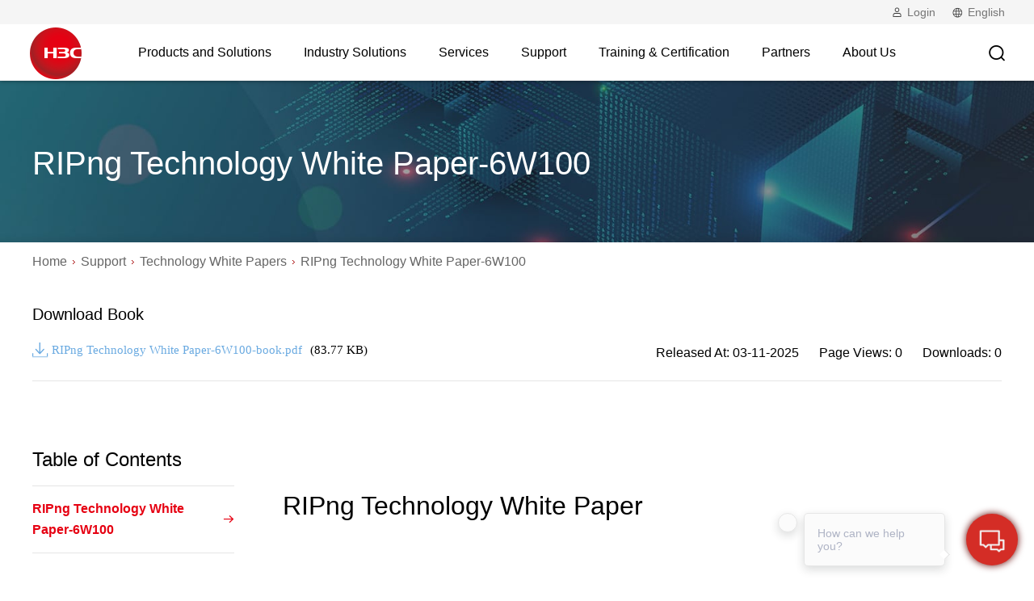

--- FILE ---
content_type: text/html
request_url: http://www.h3c.com/en/Support/Resource_Center/EN/Home/Switches/00-Public/Trending/Technology_White_Papers/RIPng_Technology_WP-6W100/
body_size: 16904
content:
<!DOCTYPE html>
<html lang="en">
<head>
    <meta charset="UTF-8">
<meta name="renderer" content="webkit">
<meta name="format-detection" content="telephone=no, email=no" />
<meta content="width=device-width, initial-scale=1.0, minimum-scale=1.0, maximum-scale=1.0, user-scalable=no"
    name="viewport">
<meta http-equiv="X-UA-Compatible" content="IE=Edge,chrome=1">
<meta name="keywords" content="RIPng Technology White Paper-6W100" />
<meta name="description" content="" />
<meta name="author" content="www.h3c.com_Support" />
<link rel="shortcut icon" href="/en/tres/NewWebUI/images/favicon.ico" />
<title>Support - RIPng Technology White Paper-6W100- H3C</title>
<!--公用文件-->
<link rel="stylesheet" type="text/css" href="/en/tres/NewWebUI/styles/styleAll.css" />
<link rel="stylesheet" type="text/css" href="/en/tres/NewWebUI/styles/ZYaBinCss.css" />
<script type="text/javascript" src="/en/tres/NewWebUI/2022/scripts/jquery.min.js"></script>
<script type="text/javascript" src="/en/tres/NewWebUI/scripts/jquery-all.js"></script>
<link rel="stylesheet" type="text/css" href="/en/tres/NewWebUI/2022/styles/swiper.min.css">
<link rel="stylesheet" type="text/css" href="/en/tres/NewWebUI/2022/styles/main.css">
<link rel="stylesheet" type="text/css" href="/en/tres/NewWebUI/2022/styles/index_sy.css">
<link rel="stylesheet" type="text/css" href="/en/tres/NewWebUI/2022/styles/template-page.css" />
<link rel="stylesheet" type="text/css" href="/en/tres/NewWebUI/2022/styles/products.css">
<link rel="stylesheet" type="text/css" href="/en/tres/NewWebUI/2022/styles/aboutus.css">
<link rel="stylesheet" type="text/css" href="/en/tres/NewWebUI/2026/styles/menu.css?v=20250911" />
<link rel="stylesheet" type="text/css" href="/en/tres/NewWebUI/2026/styles/webnew.css?v=250702">
<script type="text/javascript" src="/en/tres/NewWebUI/2022/scripts/swiper.min.js"></script>
<!--PDFJS-->
<link rel="stylesheet" href="/en/tres/NewWebUI/pdfjs/pc/viewer.css">
<link rel="resource" type="application/l10n" href="/cn/tres/NewWebUI/pdfjs/web/locale/locale.properties">
<script src="/en/tres/NewWebUI/pdfjs/build/pdf.js"></script>
<script async src="https://www.googletagmanager.com/gtag/js?id=G-WTL89057JC"></script>
<script>
    window.dataLayer = window.dataLayer || [];
    function gtag() { dataLayer.push(arguments); }
    gtag('js', new Date());
    gtag('config', 'G-WTL89057JC');
</script>
<!-- Google Tag Manager -->
    <script>(function (w, d, s, l, i) {
            w[l] = w[l] || []; w[l].push({
                'gtm.start':
                    new Date().getTime(), event: 'gtm.js'
            }); var f = d.getElementsByTagName(s)[0],
                j = d.createElement(s), dl = l != 'dataLayer' ? '&l=' + l : ''; j.async = true; j.src =
                    'https://www.googletagmanager.com/gtm.js?id=' + i + dl; f.parentNode.insertBefore(j, f);
        })(window, document, 'script', 'dataLayer', 'GTM-T86G5R8G');</script>
    <!-- End Google Tag Manager -->
</head>
<body>
    <!--Google Tag Manager (noscript)-->
    <noscript><iframe src="https://www.googletagmanager.com/ns.html?id=GTM-T86G5R8G" height="0" width="0"
            style="display:none;visibility:hidden"></iframe></noscript>
    <!--End Google Tag Manager (noscript)-->
    <div id="app-header">
            <site-header></site-header>
    </div>   
    <!-- 主导航开始 -->
<header id="header2022">
    <div class="utilities">
        <div class="header-link header-user">
            <p class="user-nologin header-link-text">Login</p>
            <p class="user-text">Welcome<span>user</span><a href="#">New H3C</a><a href="#">退出</a></p>
            <ul>
                <li class="active">
                    <ol class="login-details">
                        <li>Have an account<a href="/en/Home/Login/">Login</a></li>
                        <li>Create an account<a href="/en/Home/Registration/">Register</a></li>
                    </ol>
                </li>
            </ul>
        </div>
        <div class="header-link header-global">
            <p class="language-text header-link-text">English</p>
            <ul>
                <li class="mb-close-language">Back</li>
                <li><a href="/cn/">简体中文</a></li>
                <li><a class="active" href="/en/">English</a></li>
                <li><a href="/ru/">Русский</a></li>
                <li><a href="/jp/">日本語</a></li>
                <li><a href="/es/">Español</a></li>
            </ul>
        </div>
    </div>
    <div class="topbar">
        <a class="logo" href="/en/" target="_blank">H3C Logo</a>
        <ul class="topmenu">
            <li data-menu="products">Products and Solutions</li>
            <li data-menu="industries">Industry Solutions</li>
            <li data-menu="services">Services</li>
            <li data-menu="support">Support</li>
            <li data-menu="training">Training & Certification</li>
            <li data-menu="partners">Partners</li>
            <li data-menu="aboutus">About Us</li>
            <!-- Will be show only in mobile -->
            <li class="quick"><a class="htb" href="/en/Home/HTB/">Contact Sales</a></li>
            <!-- <li class="quick"><a class="exhibition" href="/en/e-exhibition/">Online Exhibition Center</a></li>
            <li class="quick"><a class="resources" href="/en/Support/Resource_Center/Technical_Documents/">Resource Center</a></li> -->
            <li class="quick"><a class="partner" href="/en/Partners/Become_a_New_H3C_Partner/Join_New_H3C/">Become a Partner</a></li>
            <li class="mb-utilities">
                <a href="/en/home/login"><img src="/en/tres/NewWebUI/2022/images/icon-header-user-m.png" />Login</a>
                <p class="language-text header-link-text">Country / Region</p>
            </li>
            <!-- Will be show only in mobile -->
        </ul>
        <div class="other">
            <a href="javascript:void(0);"><i class="icon iconfont iconziyuan4 icon-search"></i></a>
            <a href="javascript:;" class="mb_menu"><i></i></a>
        </div>
    </div>
    <div class="wide-menu">
        <div class="wide-menu-container container">
            <div class="wide-menu-close" title="Close Menu"></div>
            <div class="wide-menu-left"></div>
            <div class="wide-menu-right">
                <div class="quick-links">
                    <a class="htb" href="/en/Home/HTB/">Contact Sales</a>
                    <a class="exhibition" href="/en/exhibition/">Online Exhibition Center</a>
                    <a class="resources" href="/en/Support/Resource_Center/Technical_Documents/">Resource Center</a>
                    <a class="partner" href="/en/Partners/Become_a_New_H3C_Partner/Join_New_H3C/">Become a Partner</a>
                </div>
            </div>
            <div class="wide-back-parent">Back</div>
        </div>
    </div>
    <div class="search-layer">
        <form action="https://www.h3c.com/en/search/">
            <div class="search-box">
                <div class="search-keyword">
                    <input type="text" name="q0" placeholder="Please enter a keyword">
                </div>
                <input type="submit" id="Search" value="Search" style="display: none;">
                <label for="Search" class="search-submit"></label>
            </div>
        </form>
    </div>
</header>
<!-- 主导航结束 --> 
<!-- 栏目配图/名称 -->
<div class="lanm_pic support_cont_txt" style="background-image: url(/en/tres/NewWebUI/images/support/img_002.jpg);">
    <div class="wrap">
        <div class="box">
            <div class="txt">
                <h2> RIPng Technology White Paper-6W100</h2>
            </div>
        </div>
    </div>
</div>
<!-- 栏目路径 -->
<div class="lanm_path">
<div class="wrap">
   <a class="blue3" href="/en/" >Home</a><img src="/en/tres/images/arrow.gif" border="0" /><a class="blue3" href="/en/Support/" >Support</a><img src="/en/tres/images/arrow.gif" border="0" />Technology White Papers<img src="/en/tres/images/arrow.gif" border="0" />RIPng Technology White Paper-6W100
</div>
</div>
<!--内容-->
<div class="main">
    <div class="support_filecont often_box">
        <div class="wrap">
            <div class="support_download">
                <div class="txt">Download Book</div>
                <div class="download-list download-data-wrap border-style">
                    <div>
        <h6>
            <a href="https://download.h3c.com/download.do?id=5515789" class="download-icon track_download"></a>
            <a href="https://download.h3c.com/download.do?id=5515789" class="download-text track_download">RIPng Technology White Paper-6W100-book.pdf<span class="download-size">(83.77 KB)</span></a>
        </h6>       
                    </div>
                    <ul class="manual-info pb">
                        <li>
                            <span>Released At:</span>
                            <span>03-11-2025 </span>
                        </li>
                        <li>
                            <span>Page Views:</span>
                            <span id="readsnum"></span>
                        </li>
                        <li>
                            <span> Downloads:</span>
                            <span id="downnum"></span>
                        </li>
                    </ul>
                </div>
            </div>
            <div class="cont_box cf">
                <div class="support_left">
                    <dl>
                        <dt>Table of Contents</dt>
                        <dd>
                            <ul>
                                <li><a href="/en/Support/Resource_Center/EN/Home/Switches/00-Public/Trending/Technology_White_Papers/RIPng_Technology_WP-6W100/" class="one">RIPng Technology White Paper-6W100</a></li>
                            </ul>
                        </dd>
                    </dl>
                    <dl>
                        <dt>Related Documents</dt>
                        <dd>
                            <ul>
                            </ul>
                        </dd>
                    </dl>
                </div>
                <div class="support_right">
                    <style>
<!--  /* Font Definitions */  @font-face 	{font-family:Wingdings; 	panose-1:5 0 0 0 0 0 0 0 0 0;} @font-face 	{font-family:宋体; 	panose-1:2 1 6 0 3 1 1 1 1 1;} @font-face 	{font-family:黑体; 	panose-1:2 1 6 9 6 1 1 1 1 1;} @font-face 	{font-family:"Cambria Math"; 	panose-1:2 4 5 3 5 4 6 3 2 4;} @font-face 	{font-family:Calibri; 	panose-1:2 15 5 2 2 2 4 3 2 4;} @font-face 	{font-family:"Arial Narrow"; 	panose-1:2 11 5 6 2 2 2 3 2 4;} @font-face 	{font-family:"Futura Bk";} @font-face 	{font-family:"Futura Hv";} @font-face 	{font-family:Arila; 	panose-1:0 0 0 0 0 0 0 0 0 0;} @font-face 	{font-family:楷体; 	panose-1:2 1 6 9 6 1 1 1 1 1;} @font-face 	{font-family:楷体_GB2312; 	panose-1:2 1 6 9 3 1 1 1 1 1;} @font-face 	{font-family:"\@黑体"; 	panose-1:2 1 6 9 6 1 1 1 1 1;} @font-face 	{font-family:"\@楷体"; 	panose-1:2 1 6 9 6 1 1 1 1 1;} @font-face 	{font-family:"\@宋体"; 	panose-1:2 1 6 0 3 1 1 1 1 1;} @font-face 	{font-family:"\@楷体_GB2312"; 	panose-1:2 1 6 9 3 1 1 1 1 1;}  /* Style Definitions */  p.MsoNormal, li.MsoNormal, div.MsoNormal 	{margin-top:6.0pt; 	margin-right:0cm; 	margin-bottom:0cm; 	margin-left:43.95pt; 	margin-bottom:.0001pt; 	text-align:justify; 	text-justify:inter-ideograph; 	font-size:10.0pt; 	font-family:"Arial","sans-serif";} h1 	{margin-top:6.0pt; 	margin-right:0cm; 	margin-bottom:16.0pt; 	margin-left:0cm; 	text-indent:0cm; 	page-break-after:avoid; 	font-size:24.0pt; 	font-family:"Arial","sans-serif";} h2 	{mso-style-link:"标题 2 Char"; 	margin-top:12.0pt; 	margin-right:0cm; 	margin-bottom:12.0pt; 	margin-left:0cm; 	text-indent:0cm; 	page-break-after:avoid; 	text-autospace:none; 	font-size:22.0pt; 	font-family:"Arial","sans-serif"; 	font-weight:normal;} h3 	{mso-style-link:"标题 3 Char"; 	margin-top:12.0pt; 	margin-right:0cm; 	margin-bottom:12.0pt; 	margin-left:0cm; 	text-indent:0cm; 	page-break-after:avoid; 	font-size:18.0pt; 	font-family:"Arial","sans-serif"; 	font-weight:normal;} h4 	{margin-top:6.0pt; 	margin-right:0cm; 	margin-bottom:6.0pt; 	margin-left:0cm; 	text-indent:0cm; 	page-break-after:avoid; 	font-size:11.0pt; 	font-family:"Arial","sans-serif";} h5 	{mso-style-link:"标题 5 Char"; 	margin-top:12.0pt; 	margin-right:0cm; 	margin-bottom:0cm; 	margin-left:43.95pt; 	margin-bottom:.0001pt; 	font-size:12.0pt; 	font-family:"Futura Bk","sans-serif"; 	color:#0090C8; 	font-weight:normal;} h6 	{margin-top:12.0pt; 	margin-right:0cm; 	margin-bottom:0cm; 	margin-left:0cm; 	margin-bottom:.0001pt; 	page-break-after:avoid; 	font-size:11.0pt; 	font-family:"Futura Hv","sans-serif"; 	font-weight:normal;} p.MsoToc1, li.MsoToc1, div.MsoToc1 	{margin-top:0cm; 	margin-right:0cm; 	margin-bottom:6.0pt; 	margin-left:0cm; 	page-break-after:avoid; 	font-size:14.0pt; 	font-family:"Arial","sans-serif";} p.MsoToc2, li.MsoToc2, div.MsoToc2 	{margin-top:0cm; 	margin-right:0cm; 	margin-bottom:0cm; 	margin-left:21.0pt; 	margin-bottom:.0001pt; 	font-size:9.5pt; 	font-family:"Arial","sans-serif";} p.MsoToc3, li.MsoToc3, div.MsoToc3 	{margin-top:0cm; 	margin-right:0cm; 	margin-bottom:0cm; 	margin-left:41.95pt; 	margin-bottom:.0001pt; 	font-size:9.5pt; 	font-family:"Arial","sans-serif";} p.MsoToc4, li.MsoToc4, div.MsoToc4 	{margin-top:6.0pt; 	margin-right:0cm; 	margin-bottom:0cm; 	margin-left:63.0pt; 	margin-bottom:.0001pt; 	text-align:justify; 	text-justify:inter-ideograph; 	font-size:10.0pt; 	font-family:"Arial","sans-serif";} p.MsoToc5, li.MsoToc5, div.MsoToc5 	{margin-top:6.0pt; 	margin-right:0cm; 	margin-bottom:0cm; 	margin-left:84.0pt; 	margin-bottom:.0001pt; 	text-align:justify; 	text-justify:inter-ideograph; 	font-size:10.0pt; 	font-family:"Arial","sans-serif";} p.MsoToc6, li.MsoToc6, div.MsoToc6 	{margin-top:6.0pt; 	margin-right:0cm; 	margin-bottom:0cm; 	margin-left:105.0pt; 	margin-bottom:.0001pt; 	text-align:justify; 	text-justify:inter-ideograph; 	font-size:10.0pt; 	font-family:"Arial","sans-serif";} p.MsoToc7, li.MsoToc7, div.MsoToc7 	{margin-top:6.0pt; 	margin-right:0cm; 	margin-bottom:0cm; 	margin-left:126.0pt; 	margin-bottom:.0001pt; 	text-align:justify; 	text-justify:inter-ideograph; 	font-size:10.0pt; 	font-family:"Arial","sans-serif";} p.MsoToc8, li.MsoToc8, div.MsoToc8 	{margin-top:6.0pt; 	margin-right:0cm; 	margin-bottom:0cm; 	margin-left:147.0pt; 	margin-bottom:.0001pt; 	text-align:justify; 	text-justify:inter-ideograph; 	font-size:10.0pt; 	font-family:"Arial","sans-serif";} p.MsoToc9, li.MsoToc9, div.MsoToc9 	{margin-top:6.0pt; 	margin-right:0cm; 	margin-bottom:0cm; 	margin-left:168.0pt; 	margin-bottom:.0001pt; 	text-align:justify; 	text-justify:inter-ideograph; 	font-size:10.0pt; 	font-family:"Arial","sans-serif";} p.MsoCommentText, li.MsoCommentText, div.MsoCommentText 	{mso-style-link:"批注文字 Char"; 	margin-top:6.0pt; 	margin-right:0cm; 	margin-bottom:0cm; 	margin-left:43.95pt; 	margin-bottom:.0001pt; 	font-size:10.0pt; 	font-family:"Arial","sans-serif";} p.MsoHeader, li.MsoHeader, div.MsoHeader 	{margin:0cm; 	margin-bottom:.0001pt; 	font-size:9.0pt; 	font-family:"Arial","sans-serif";} p.MsoFooter, li.MsoFooter, div.MsoFooter 	{mso-style-link:"页脚 Char"; 	margin:0cm; 	margin-bottom:.0001pt; 	text-align:center; 	font-size:9.0pt; 	font-family:"Arial","sans-serif";} p.MsoCaption, li.MsoCaption, div.MsoCaption 	{margin-top:7.6pt; 	margin-right:0cm; 	margin-bottom:8.0pt; 	margin-left:43.95pt; 	text-align:justify; 	text-justify:inter-ideograph; 	font-size:10.0pt; 	font-family:"Arial","sans-serif";} p.MsoEndnoteText, li.MsoEndnoteText, div.MsoEndnoteText 	{mso-style-link:"尾注文本 Char"; 	margin-top:6.0pt; 	margin-right:0cm; 	margin-bottom:0cm; 	margin-left:43.95pt; 	margin-bottom:.0001pt; 	layout-grid-mode:char; 	font-size:10.0pt; 	font-family:"Arial","sans-serif";} p.MsoListNumber3, li.MsoListNumber3, div.MsoListNumber3 	{margin-top:6.0pt; 	margin-right:0cm; 	margin-bottom:0cm; 	margin-left:60.0pt; 	margin-bottom:.0001pt; 	text-align:justify; 	text-justify:inter-ideograph; 	text-indent:-18.0pt; 	font-size:10.0pt; 	font-family:"Arial","sans-serif";} a:link, span.MsoHyperlink 	{color:#00B388; 	text-decoration:underline;} a:visited, span.MsoHyperlinkFollowed 	{color:purple; 	text-decoration:underline;} p.MsoDocumentMap, li.MsoDocumentMap, div.MsoDocumentMap 	{margin-top:6.0pt; 	margin-right:0cm; 	margin-bottom:0cm; 	margin-left:43.95pt; 	margin-bottom:.0001pt; 	text-align:justify; 	text-justify:inter-ideograph; 	background:navy; 	font-size:10.0pt; 	font-family:"Arial","sans-serif";} p.MsoCommentSubject, li.MsoCommentSubject, div.MsoCommentSubject 	{margin-top:6.0pt; 	margin-right:0cm; 	margin-bottom:0cm; 	margin-left:43.95pt; 	margin-bottom:.0001pt; 	font-size:10.0pt; 	font-family:"Arial","sans-serif"; 	font-weight:bold;} p.MsoAcetate, li.MsoAcetate, div.MsoAcetate 	{margin-top:6.0pt; 	margin-right:0cm; 	margin-bottom:0cm; 	margin-left:43.95pt; 	margin-bottom:.0001pt; 	text-align:justify; 	text-justify:inter-ideograph; 	font-size:9.0pt; 	font-family:"Arial","sans-serif";} span.5Char 	{mso-style-name:"标题 5 Char"; 	mso-style-link:"标题 5"; 	font-family:"Futura Bk","sans-serif"; 	color:#0090C8;} p.INFeature, li.INFeature, div.INFeature 	{mso-style-name:"IN Feature"; 	margin-top:12.0pt; 	margin-right:0cm; 	margin-bottom:12.0pt; 	margin-left:0cm; 	text-indent:0cm; 	page-break-after:avoid; 	font-size:10.0pt; 	font-family:"Arial","sans-serif"; 	font-weight:bold;} p.INStep, li.INStep, div.INStep 	{mso-style-name:"IN Step"; 	margin-top:6.0pt; 	margin-right:0cm; 	margin-bottom:0cm; 	margin-left:0cm; 	margin-bottom:.0001pt; 	font-size:10.0pt; 	font-family:"Arial","sans-serif";} p.FigureText, li.FigureText, div.FigureText 	{mso-style-name:"Figure Text"; 	margin-top:2.0pt; 	margin-right:0cm; 	margin-bottom:0cm; 	margin-left:0cm; 	margin-bottom:.0001pt; 	line-height:12.0pt; 	text-autospace:none; 	font-size:9.0pt; 	font-family:"Arial","sans-serif";} p.TableDescription, li.TableDescription, div.TableDescription 	{mso-style-name:"Table Description"; 	mso-style-link:"Table Description Char"; 	margin-top:6.0pt; 	margin-right:0cm; 	margin-bottom:6.0pt; 	margin-left:43.95pt; 	text-indent:0cm; 	page-break-after:avoid; 	font-size:10.0pt; 	font-family:"Arial","sans-serif"; 	font-weight:bold;} p.TableHeading, li.TableHeading, div.TableHeading 	{mso-style-name:"Table Heading"; 	mso-style-link:"Table Heading Char"; 	margin-top:4.0pt; 	margin-right:0cm; 	margin-bottom:0cm; 	margin-left:0cm; 	margin-bottom:.0001pt; 	line-height:12.0pt; 	page-break-after:avoid; 	font-size:10.0pt; 	font-family:"Arial","sans-serif"; 	font-weight:bold;} span.TableHeadingChar 	{mso-style-name:"Table Heading Char"; 	mso-style-link:"Table Heading"; 	font-family:"Arial","sans-serif"; 	font-weight:bold;} p.TableText, li.TableText, div.TableText 	{mso-style-name:"Table Text"; 	mso-style-link:"Table Text Char"; 	margin-top:4.0pt; 	margin-right:0cm; 	margin-bottom:2.0pt; 	margin-left:0cm; 	text-autospace:none; 	font-size:9.0pt; 	font-family:"Arial","sans-serif";} span.TableTextChar 	{mso-style-name:"Table Text Char"; 	mso-style-link:"Table Text"; 	font-family:"Arial","sans-serif";} p.FigureDescription, li.FigureDescription, div.FigureDescription 	{mso-style-name:"Figure Description"; 	mso-style-link:"Figure Description Char Char"; 	margin-top:6.0pt; 	margin-right:0cm; 	margin-bottom:6.0pt; 	margin-left:43.95pt; 	text-indent:0cm; 	page-break-after:avoid; 	font-size:10.0pt; 	font-family:"Arial","sans-serif"; 	font-weight:bold;} p.TOC, li.TOC, div.TOC 	{mso-style-name:TOC; 	margin-top:6.0pt; 	margin-right:0cm; 	margin-bottom:16.0pt; 	margin-left:0cm; 	page-break-after:avoid; 	font-size:20.0pt; 	font-family:"Arial","sans-serif";} p.Command, li.Command, div.Command 	{mso-style-name:Command; 	margin-top:6.0pt; 	margin-right:0cm; 	margin-bottom:6.0pt; 	margin-left:0cm; 	line-height:12.0pt; 	page-break-after:avoid; 	font-size:11.0pt; 	font-family:"Arial","sans-serif"; 	font-weight:bold;} span.NotesHeadingCharChar 	{mso-style-name:"Notes Heading Char Char"; 	mso-style-link:"Notes Heading"; 	font-family:"Arial","sans-serif"; 	font-weight:bold;} p.NotesHeading, li.NotesHeading, div.NotesHeading 	{mso-style-name:"Notes Heading"; 	mso-style-link:"Notes Heading Char Char"; 	margin-top:4.0pt; 	margin-right:0cm; 	margin-bottom:0cm; 	margin-left:0cm; 	margin-bottom:.0001pt; 	font-size:10.0pt; 	font-family:"Arial","sans-serif"; 	font-weight:bold;} p.NotesText, li.NotesText, div.NotesText 	{mso-style-name:"Notes Text"; 	mso-style-link:"Notes Text Char Char"; 	margin-top:4.0pt; 	margin-right:0cm; 	margin-bottom:0cm; 	margin-left:0cm; 	margin-bottom:.0001pt; 	font-size:10.0pt; 	font-family:"Arial","sans-serif";} span.NotesTextCharChar 	{mso-style-name:"Notes Text Char Char"; 	mso-style-link:"Notes Text"; 	font-family:"Arial","sans-serif";} p.TerminalDisplay, li.TerminalDisplay, div.TerminalDisplay 	{mso-style-name:"Terminal Display"; 	mso-style-link:"Terminal Display Char"; 	margin-top:2.0pt; 	margin-right:0cm; 	margin-bottom:2.0pt; 	margin-left:43.95pt; 	line-height:12.0pt; 	font-size:8.5pt; 	font-family:"Courier New";} p.Figure, li.Figure, div.Figure 	{mso-style-name:Figure; 	mso-style-link:"Figure Char"; 	margin-top:6.0pt; 	margin-right:0cm; 	margin-bottom:6.0pt; 	margin-left:43.95pt; 	page-break-after:avoid; 	font-size:10.0pt; 	font-family:"Arial","sans-serif";} p.INVoice, li.INVoice, div.INVoice 	{mso-style-name:"IN Voice"; 	margin-top:1.0pt; 	margin-right:0cm; 	margin-bottom:1.0pt; 	margin-left:0cm; 	font-size:7.5pt; 	font-family:"Arial Narrow","sans-serif";} p.NotesTextintable, li.NotesTextintable, div.NotesTextintable 	{mso-style-name:"Notes Text in table"; 	margin-top:4.0pt; 	margin-right:0cm; 	margin-bottom:0cm; 	margin-left:0cm; 	margin-bottom:.0001pt; 	font-size:9.0pt; 	font-family:"Arial","sans-serif";} p.NotesHeadingintable, li.NotesHeadingintable, div.NotesHeadingintable 	{mso-style-name:"Notes Heading in table"; 	mso-style-link:"Notes Heading in table Char Char"; 	margin-top:4.0pt; 	margin-right:0cm; 	margin-bottom:0cm; 	margin-left:0cm; 	margin-bottom:.0001pt; 	font-size:9.0pt; 	font-family:"Arial","sans-serif"; 	font-weight:bold;} span.NotesHeadingintableCharChar 	{mso-style-name:"Notes Heading in table Char Char"; 	mso-style-link:"Notes Heading in table"; 	font-family:"Arial","sans-serif"; 	font-weight:bold;} p.TerminalDisplayinTable, li.TerminalDisplayinTable, div.TerminalDisplayinTable 	{mso-style-name:"Terminal Display in Table"; 	margin:0cm; 	margin-bottom:.0001pt; 	font-size:8.5pt; 	font-family:"Courier New";} span.TerminalDisplayshading 	{mso-style-name:"Terminal Display shading"; 	font-family:"Courier New"; 	border:none; 	background:#D9D9D9;} p.Itemstep, li.Itemstep, div.Itemstep 	{mso-style-name:"Item step"; 	mso-style-link:"Item step Char"; 	margin-top:4.0pt; 	margin-right:0cm; 	margin-bottom:0cm; 	margin-left:66.35pt; 	margin-bottom:.0001pt; 	text-indent:-22.4pt; 	font-size:10.0pt; 	font-family:"Arial","sans-serif";} p.Itemstep2, li.Itemstep2, div.Itemstep2 	{mso-style-name:"Item step_2"; 	margin-top:4.0pt; 	margin-right:0cm; 	margin-bottom:0cm; 	margin-left:82.2pt; 	margin-bottom:.0001pt; 	text-indent:-15.85pt; 	font-size:10.0pt; 	font-family:"Arial","sans-serif";} p.ItemListinTable2, li.ItemListinTable2, div.ItemListinTable2 	{mso-style-name:"Item List in Table_2"; 	margin-top:2.0pt; 	margin-right:0cm; 	margin-bottom:2.0pt; 	margin-left:34.0pt; 	text-indent:-14.15pt; 	font-size:9.0pt; 	font-family:"Arial","sans-serif";} p.ItemStepinTable, li.ItemStepinTable, div.ItemStepinTable 	{mso-style-name:"Item Step in Table"; 	margin-top:2.0pt; 	margin-right:0cm; 	margin-bottom:2.0pt; 	margin-left:19.85pt; 	text-indent:-19.85pt; 	font-size:9.0pt; 	font-family:"Arial","sans-serif";} p.IndexText, li.IndexText, div.IndexText 	{mso-style-name:"Index Text"; 	mso-style-link:"Index Text Char"; 	margin-top:2.0pt; 	margin-right:0cm; 	margin-bottom:2.0pt; 	margin-left:0cm; 	font-size:10.0pt; 	font-family:"Arial","sans-serif";} p.ItemList, li.ItemList, div.ItemList 	{mso-style-name:"Item List"; 	mso-style-link:"Item List Char Char"; 	margin-top:4.0pt; 	margin-right:0cm; 	margin-bottom:0cm; 	margin-left:66.25pt; 	margin-bottom:.0001pt; 	text-indent:-22.35pt; 	font-size:10.0pt; 	font-family:"Arial","sans-serif";} span.ItemListCharChar 	{mso-style-name:"Item List Char Char"; 	mso-style-link:"Item List"; 	font-family:"Arial","sans-serif";} p.ItemList2, li.ItemList2, div.ItemList2 	{mso-style-name:"Item List_2"; 	margin-top:4.0pt; 	margin-right:0cm; 	margin-bottom:0cm; 	margin-left:82.2pt; 	margin-bottom:.0001pt; 	text-indent:-15.85pt; 	font-size:10.0pt; 	font-family:"Arial","sans-serif";} p.ItemIndent1, li.ItemIndent1, div.ItemIndent1 	{mso-style-name:"Item Indent_1"; 	margin-top:4.0pt; 	margin-right:0cm; 	margin-bottom:0cm; 	margin-left:66.35pt; 	margin-bottom:.0001pt; 	font-size:10.0pt; 	font-family:"Arial","sans-serif"; 	color:black;} p.ItemIndent2, li.ItemIndent2, div.ItemIndent2 	{mso-style-name:"Item Indent_2"; 	margin-top:4.0pt; 	margin-right:0cm; 	margin-bottom:0cm; 	margin-left:82.2pt; 	margin-bottom:.0001pt; 	font-size:10.0pt; 	font-family:"Arial","sans-serif"; 	color:black;} span.BoldText 	{mso-style-name:"Bold Text"; 	color:windowtext; 	font-weight:bold;} p.Spacer, li.Spacer, div.Spacer 	{mso-style-name:Spacer; 	mso-style-link:"Spacer Char"; 	margin-top:0cm; 	margin-right:0cm; 	margin-bottom:3.0pt; 	margin-left:43.95pt; 	line-height:6.0pt; 	font-size:6.0pt; 	font-family:"Arial","sans-serif"; 	color:black;} span.SpacerChar 	{mso-style-name:"Spacer Char"; 	mso-style-link:Spacer; 	font-family:"Arial","sans-serif"; 	color:black;} span.Reference-R0G144B200 	{mso-style-name:Reference-R0G144B200; 	font-family:"Arial","sans-serif"; 	color:#00B388;} p.IndexHead, li.IndexHead, div.IndexHead 	{mso-style-name:"Index Head"; 	mso-style-link:"Index Head Char"; 	margin-top:6.0pt; 	margin-right:0cm; 	margin-bottom:6.0pt; 	margin-left:0cm; 	font-size:10.0pt; 	font-family:"Arial","sans-serif"; 	font-weight:bold;} p.ItemList3, li.ItemList3, div.ItemList3 	{mso-style-name:"Item List_3"; 	margin-top:4.0pt; 	margin-right:0cm; 	margin-bottom:0cm; 	margin-left:98.1pt; 	margin-bottom:.0001pt; 	text-indent:-15.9pt; 	font-size:10.0pt; 	font-family:"Arial","sans-serif";} p.ItemIndent3, li.ItemIndent3, div.ItemIndent3 	{mso-style-name:"Item Indent_3"; 	margin-top:4.0pt; 	margin-right:0cm; 	margin-bottom:0cm; 	margin-left:97.8pt; 	margin-bottom:.0001pt; 	font-size:10.0pt; 	font-family:"Arial","sans-serif"; 	color:black;} p.NotesIcons, li.NotesIcons, div.NotesIcons 	{mso-style-name:"Notes Icons"; 	margin-top:4.0pt; 	margin-right:0cm; 	margin-bottom:0cm; 	margin-left:0cm; 	margin-bottom:.0001pt; 	font-size:10.0pt; 	font-family:"Arial","sans-serif";} p.ItemListinTable, li.ItemListinTable, div.ItemListinTable 	{mso-style-name:"Item List in Table"; 	mso-style-link:"Item List in Table Char Char"; 	margin-top:2.0pt; 	margin-right:0cm; 	margin-bottom:2.0pt; 	margin-left:19.85pt; 	text-indent:-19.85pt; 	font-size:9.0pt; 	font-family:"Arial","sans-serif";} span.ItemListinTableCharChar 	{mso-style-name:"Item List in Table Char Char"; 	mso-style-link:"Item List in Table"; 	font-family:"Arial","sans-serif";} p.NotesTextList, li.NotesTextList, div.NotesTextList 	{mso-style-name:"Notes Text List"; 	mso-style-link:"Notes Text List Char Char"; 	margin-top:4.0pt; 	margin-right:0cm; 	margin-bottom:0cm; 	margin-left:14.45pt; 	margin-bottom:.0001pt; 	text-indent:-14.45pt; 	font-size:9.0pt; 	font-family:"Arial","sans-serif";} span.NotesTextListCharChar 	{mso-style-name:"Notes Text List Char Char"; 	mso-style-link:"Notes Text List"; 	font-family:"Arial","sans-serif";} p.Index, li.Index, div.Index 	{mso-style-name:Index; 	margin-top:6.0pt; 	margin-right:0cm; 	margin-bottom:16.0pt; 	margin-left:0cm; 	text-indent:0cm; 	font-size:24.0pt; 	font-family:"Arial","sans-serif"; 	font-weight:bold;} p.Itemstep3, li.Itemstep3, div.Itemstep3 	{mso-style-name:"Item step_3"; 	margin-top:4.0pt; 	margin-right:0cm; 	margin-bottom:0cm; 	margin-left:97.8pt; 	margin-bottom:.0001pt; 	text-indent:-15.6pt; 	line-height:12.0pt; 	font-size:10.0pt; 	font-family:"Arial","sans-serif"; 	color:black;} span.IndexChar 	{mso-style-name:"Index 链接 Char"; 	mso-style-link:"Index 链接"; 	font-family:"Arial","sans-serif"; 	color:#00B388;} p.Return, li.Return, div.Return 	{mso-style-name:Return; 	mso-style-link:"Return Char"; 	margin-top:6.0pt; 	margin-right:0cm; 	margin-bottom:6.0pt; 	margin-left:0cm; 	text-align:right; 	text-autospace:none; 	font-size:9.0pt; 	font-family:"Arial","sans-serif"; 	color:#00B388;} span.ReturnChar 	{mso-style-name:"Return Char"; 	mso-style-link:Return; 	font-family:"Arial","sans-serif"; 	color:#00B388;} p.Index0, li.Index0, div.Index0 	{mso-style-name:"Index 链接"; 	mso-style-link:"Index 链接 Char"; 	margin-top:6.0pt; 	margin-right:0cm; 	margin-bottom:3.0pt; 	margin-left:0cm; 	font-size:18.0pt; 	font-family:"Arial","sans-serif"; 	color:#00B388;} span.IndexTextChar 	{mso-style-name:"Index Text Char"; 	mso-style-link:"Index Text"; 	font-family:"Arial","sans-serif";} span.FigureChar 	{mso-style-name:"Figure Char"; 	mso-style-link:Figure; 	font-family:"Arial","sans-serif";} span.IndexHeadChar 	{mso-style-name:"Index Head Char"; 	mso-style-link:"Index Head"; 	font-family:"Arial","sans-serif"; 	font-weight:bold;} p.TerminalDisplayIndent1, li.TerminalDisplayIndent1, div.TerminalDisplayIndent1 	{mso-style-name:"Terminal Display Indent_1"; 	margin-top:2.0pt; 	margin-right:0cm; 	margin-bottom:2.0pt; 	margin-left:66.35pt; 	line-height:12.0pt; 	font-size:8.5pt; 	font-family:"Courier New";} p.TerminalDisplayIndent2, li.TerminalDisplayIndent2, div.TerminalDisplayIndent2 	{mso-style-name:"Terminal Display Indent_2"; 	margin-top:2.0pt; 	margin-right:0cm; 	margin-bottom:2.0pt; 	margin-left:82.2pt; 	line-height:12.0pt; 	font-size:8.5pt; 	font-family:"Courier New";} span.TerminalDisplayChar 	{mso-style-name:"Terminal Display Char"; 	mso-style-link:"Terminal Display"; 	font-family:"Courier New";} span.FigureDescriptionCharChar 	{mso-style-name:"Figure Description Char Char"; 	mso-style-link:"Figure Description"; 	font-family:"Arial","sans-serif"; 	font-weight:bold;} span.ItemstepChar 	{mso-style-name:"Item step Char"; 	mso-style-link:"Item step"; 	font-family:"Arial","sans-serif";} p.NotesIcons1, li.NotesIcons1, div.NotesIcons1 	{mso-style-name:"Notes Icons_1"; 	margin-top:4.0pt; 	margin-right:0cm; 	margin-bottom:0cm; 	margin-left:0cm; 	margin-bottom:.0001pt; 	font-size:10.0pt; 	font-family:"Arial","sans-serif";} p.NotesIcons2, li.NotesIcons2, div.NotesIcons2 	{mso-style-name:"Notes Icons_2"; 	margin-top:4.0pt; 	margin-right:0cm; 	margin-bottom:0cm; 	margin-left:0cm; 	margin-bottom:.0001pt; 	font-size:10.0pt; 	font-family:"Arial","sans-serif";} p.FigureIndent1, li.FigureIndent1, div.FigureIndent1 	{mso-style-name:"Figure Indent_1"; 	margin-top:0cm; 	margin-right:0cm; 	margin-bottom:6.0pt; 	margin-left:66.35pt; 	font-size:10.0pt; 	font-family:"Arial","sans-serif";} p.FigureDescriptionIndent2, li.FigureDescriptionIndent2, div.FigureDescriptionIndent2 	{mso-style-name:"Figure Description Indent_2"; 	margin-top:6.0pt; 	margin-right:0cm; 	margin-bottom:6.0pt; 	margin-left:82.2pt; 	text-indent:0cm; 	page-break-after:avoid; 	font-size:10.0pt; 	font-family:"Arial","sans-serif"; 	font-weight:bold;} p.FigureDescriptionIndent1, li.FigureDescriptionIndent1, div.FigureDescriptionIndent1 	{mso-style-name:"Figure Description Indent_1"; 	margin-top:6.0pt; 	margin-right:0cm; 	margin-bottom:6.0pt; 	margin-left:66.35pt; 	text-indent:0cm; 	page-break-after:avoid; 	font-size:10.0pt; 	font-family:"Arial","sans-serif"; 	font-weight:bold;} p.FigureIndent2, li.FigureIndent2, div.FigureIndent2 	{mso-style-name:"Figure Indent_2"; 	margin-top:0cm; 	margin-right:0cm; 	margin-bottom:6.0pt; 	margin-left:82.2pt; 	font-size:10.0pt; 	font-family:"Arial","sans-serif";} p.TableDescriptionIndent1, li.TableDescriptionIndent1, div.TableDescriptionIndent1 	{mso-style-name:"Table Description Indent_1"; 	margin-top:6.0pt; 	margin-right:0cm; 	margin-bottom:6.0pt; 	margin-left:66.35pt; 	text-indent:0cm; 	page-break-after:avoid; 	font-size:10.0pt; 	font-family:"Arial","sans-serif"; 	font-weight:bold;} p.TableDescriptionIndent2, li.TableDescriptionIndent2, div.TableDescriptionIndent2 	{mso-style-name:"Table Description Indent_2"; 	margin-top:6.0pt; 	margin-right:0cm; 	margin-bottom:6.0pt; 	margin-left:82.2pt; 	text-indent:0cm; 	page-break-after:avoid; 	font-size:10.0pt; 	font-family:"Arial","sans-serif"; 	font-weight:bold;} p.FigureText1, li.FigureText1, div.FigureText1 	{mso-style-name:"Figure Text_1"; 	margin-top:2.0pt; 	margin-right:0cm; 	margin-bottom:0cm; 	margin-left:0cm; 	margin-bottom:.0001pt; 	line-height:12.0pt; 	text-autospace:none; 	font-size:9.0pt; 	font-family:"Arial","sans-serif";} p.FigureText2, li.FigureText2, div.FigureText2 	{mso-style-name:"Figure Text_2"; 	margin-top:2.0pt; 	margin-right:0cm; 	margin-bottom:0cm; 	margin-left:0cm; 	margin-bottom:.0001pt; 	line-height:12.0pt; 	text-autospace:none; 	font-size:9.0pt; 	font-family:"Arial","sans-serif";} p.TableHeading1, li.TableHeading1, div.TableHeading1 	{mso-style-name:"Table Heading_1"; 	margin-top:4.0pt; 	margin-right:0cm; 	margin-bottom:0cm; 	margin-left:0cm; 	margin-bottom:.0001pt; 	line-height:12.0pt; 	page-break-after:avoid; 	font-size:10.0pt; 	font-family:"Arial","sans-serif"; 	font-weight:bold;} p.TableHeading2, li.TableHeading2, div.TableHeading2 	{mso-style-name:"Table Heading_2"; 	margin-top:4.0pt; 	margin-right:0cm; 	margin-bottom:0cm; 	margin-left:0cm; 	margin-bottom:.0001pt; 	line-height:12.0pt; 	page-break-after:avoid; 	font-size:10.0pt; 	font-family:"Arial","sans-serif"; 	font-weight:bold;} span.Indexlink 	{mso-style-name:"Index link"; 	font-family:"Arial","sans-serif"; 	color:#00B388;} span.IndexSee 	{mso-style-name:"Index See"; 	font-family:"Arial","sans-serif"; 	color:windowtext; 	font-style:italic;} p.1, li.1, div.1 	{mso-style-name:索引标题1; 	mso-style-link:"Index Heading Char"; 	margin-top:6.0pt; 	margin-right:0cm; 	margin-bottom:6.0pt; 	margin-left:0cm; 	font-size:10.0pt; 	font-family:"Arial","sans-serif"; 	font-weight:bold;} span.IndexHeadingChar 	{mso-style-name:"Index Heading Char"; 	mso-style-link:索引标题1; 	font-family:"Arial","sans-serif"; 	font-weight:bold;} span.BoldItalicText 	{mso-style-name:"BoldItalic Text"; 	font-weight:bold; 	font-style:italic;} span.ItalicText 	{mso-style-name:"Italic Text"; 	font-style:italic;} span.Superscript 	{mso-style-name:Superscript; 	vertical-align:super;} span.SubScript 	{mso-style-name:SubScript; 	vertical-align:sub;} p.IndexTextIndent, li.IndexTextIndent, div.IndexTextIndent 	{mso-style-name:"Index Text Indent"; 	mso-style-link:"Index Text Indent Char"; 	margin-top:2.0pt; 	margin-right:0cm; 	margin-bottom:2.0pt; 	margin-left:20.15pt; 	font-size:10.0pt; 	font-family:"Arial","sans-serif";} span.IndexTextIndentChar 	{mso-style-name:"Index Text Indent Char"; 	mso-style-link:"Index Text Indent"; 	font-family:"Arial","sans-serif";} p.ItemStepinTable2, li.ItemStepinTable2, div.ItemStepinTable2 	{mso-style-name:"Item Step in Table_2"; 	margin-top:0cm; 	margin-right:0cm; 	margin-bottom:0cm; 	margin-left:34.0pt; 	margin-bottom:.0001pt; 	text-indent:-14.15pt; 	font-size:9.0pt; 	font-family:"Arial","sans-serif";} span.a 	{mso-style-name:特殊字符; 	font-family:"Cambria Math","serif";} span.commandparameter 	{mso-style-name:"command parameter"; 	font-family:"Courier New"; 	color:windowtext; 	font-weight:normal; 	font-style:italic;} span.commandkeywords 	{mso-style-name:"command keywords"; 	font-family:"Courier New"; 	color:windowtext; 	font-weight:bold; 	font-style:normal;} p.ItemStepinTable2F, li.ItemStepinTable2F, div.ItemStepinTable2F 	{mso-style-name:"Item Step in Table_2F"; 	margin-top:2.0pt; 	margin-right:0cm; 	margin-bottom:2.0pt; 	margin-left:19.85pt; 	text-indent:-19.85pt; 	font-size:9.0pt; 	font-family:"Arial","sans-serif";} p.ManualTitle1, li.ManualTitle1, div.ManualTitle1 	{mso-style-name:"Manual Title1"; 	mso-style-link:"Manual Title1 Char"; 	margin-top:6.0pt; 	margin-right:0cm; 	margin-bottom:2.0pt; 	margin-left:0cm; 	font-size:24.0pt; 	font-family:"Arial","sans-serif";} p.ManualTitle2, li.ManualTitle2, div.ManualTitle2 	{mso-style-name:"Manual Title2"; 	mso-style-link:"Manual Title2 Char"; 	margin-top:6.0pt; 	margin-right:0cm; 	margin-bottom:2.0pt; 	margin-left:0cm; 	font-size:20.0pt; 	font-family:"Arial","sans-serif";} p.Version, li.Version, div.Version 	{mso-style-name:Version; 	mso-style-link:"Version Char Char"; 	margin-top:4.0pt; 	margin-right:0cm; 	margin-bottom:4.0pt; 	margin-left:0cm; 	font-size:9.0pt; 	font-family:"Arial","sans-serif";} span.ManualTitle2Char 	{mso-style-name:"Manual Title2 Char"; 	mso-style-link:"Manual Title2"; 	font-family:"Arial","sans-serif";} p.Abstract, li.Abstract, div.Abstract 	{mso-style-name:Abstract; 	margin-top:2.0pt; 	margin-right:0cm; 	margin-bottom:0cm; 	margin-left:0cm; 	margin-bottom:.0001pt; 	font-size:9.0pt; 	font-family:"Arial","sans-serif";} span.VersionCharChar 	{mso-style-name:"Version Char Char"; 	mso-style-link:Version; 	font-family:"Arial","sans-serif";} span.Char 	{mso-style-name:"批注文字 Char"; 	mso-style-link:批注文字; 	font-family:"Arial","sans-serif";} span.ManualTitle1Char 	{mso-style-name:"Manual Title1 Char"; 	mso-style-link:"Manual Title1"; 	font-family:"Arial","sans-serif";} span.Char0 	{mso-style-name:"页脚 Char"; 	mso-style-link:页脚; 	font-family:"Arial","sans-serif";} p.Copyright, li.Copyright, div.Copyright 	{mso-style-name:Copyright; 	margin:0cm; 	margin-bottom:.0001pt; 	line-height:12.0pt; 	font-size:9.0pt; 	font-family:"Arial","sans-serif";} span.2Char 	{mso-style-name:"标题 2 Char"; 	mso-style-link:"标题 2"; 	font-family:"Arial","sans-serif";} span.3Char 	{mso-style-name:"标题 3 Char"; 	mso-style-link:"标题 3"; 	font-family:"Arial","sans-serif";} span.Char1 	{mso-style-name:"编写建议 Char"; 	mso-style-link:编写建议; 	font-family:"Futura Bk","sans-serif"; 	color:blue; 	font-style:italic;} p.a0, li.a0, div.a0 	{mso-style-name:编写建议; 	mso-style-link:"编写建议 Char"; 	margin-top:0cm; 	margin-right:0cm; 	margin-bottom:0cm; 	margin-left:43.95pt; 	margin-bottom:.0001pt; 	font-size:10.0pt; 	font-family:"Futura Bk","sans-serif"; 	color:blue; 	font-style:italic;} span.TableDescriptionChar 	{mso-style-name:"Table Description Char"; 	mso-style-link:"Table Description"; 	font-family:"Arial","sans-serif"; 	font-weight:bold;} p.CopyrightDeclaration2, li.CopyrightDeclaration2, div.CopyrightDeclaration2 	{mso-style-name:"Copyright Declaration2"; 	margin:0cm; 	margin-bottom:.0001pt; 	layout-grid-mode:char; 	border:none; 	padding:0cm; 	font-size:9.0pt; 	font-family:"Arial","sans-serif";} p.FigureDescriptionChar, li.FigureDescriptionChar, div.FigureDescriptionChar 	{mso-style-name:"Figure Description Char"; 	margin-top:6.0pt; 	margin-right:0cm; 	margin-bottom:16.0pt; 	margin-left:2.0cm; 	text-indent:0cm; 	font-size:10.0pt; 	font-family:"Arial","sans-serif";} span.Char2 	{mso-style-name:"尾注文本 Char"; 	mso-style-link:尾注文本; 	font-family:"Arial","sans-serif";} .MsoChpDefault 	{font-size:10.0pt;}  /* Page Definitions */  @page WordSection1 	{size:21.0cm 808.0pt; 	margin:62.35pt 2.0cm 62.35pt 2.0cm;} div.WordSection1 	{page:WordSection1;} @page WordSection2 	{size:595.3pt 807.85pt; 	margin:62.35pt 2.0cm 62.35pt 2.0cm;} div.WordSection2 	{page:WordSection2;} @page WordSection3 	{size:21.0cm 808.0pt; 	margin:62.35pt 2.0cm 62.35pt 2.0cm;} div.WordSection3 	{page:WordSection3;}  /* List Definitions */  ol 	{margin-bottom:0cm;} ul 	{margin-bottom:0cm;} -->
</style>
<div class=WordSection1>
<table class=MsoNormalTable border=0 cellspacing=0 cellpadding=0 width=642  style='layout-grid:none;border-collapse:collapse'>
 <thead>
  <tr>
   <td width=642 valign=bottom style='width:481.5pt;padding:0cm 0cm 0cm 0cm'>
   <p class=ManualTitle1><span lang=EN-US>&nbsp;</span></p>
   </td>
 </thead>
 <tr>
  <td width=642 valign=bottom style='width:481.5pt;padding:0cm 0cm 0cm 0cm'>
  <p class=ManualTitle1><span lang=EN-US>RIPng Technology White Paper</span></p>
  </td>
 <tr>
  <td width=642 valign=bottom style='width:481.5pt;padding:0cm 0cm 0cm 0cm'>
  <p class=ManualTitle2><span lang=EN-US>&nbsp;</span></p>
  </td>
 <tr>
  <td width=642 valign=bottom style='width:481.5pt;padding:0cm 0cm 0cm 0cm'>
  <p class=ManualTitle2><span lang=EN-US>&nbsp;</span></p>
  </td>
 <tr>
  <td width=642 valign=bottom style='width:481.5pt;padding:0cm 0cm 0cm 0cm'>
  <p class=ManualTitle2><span lang=EN-US>&nbsp;</span></p>
  </td>
</table>
<p class=Version><span lang=EN-US>&nbsp;</span></p>
<p class=Version><span lang=EN-US>&nbsp;</span></p>
<p class=Version><span lang=EN-US>&nbsp;</span></p>
<p class=Version><span lang=EN-US>&nbsp;</span></p>
<p class=Version><span lang=EN-US>&nbsp;</span></p>
<p class=Version><span lang=EN-US>&nbsp;</span></p>
<p class=Version><span lang=EN-US>&nbsp;</span></p>
<p class=Version><span lang=EN-US>&nbsp;</span></p>
<p class=Version><span lang=EN-US>&nbsp;</span></p>
<p class=Version><span lang=EN-US>&nbsp;</span></p>
<p class=Version><span lang=EN-US>&nbsp;</span></p>
<p class=Version><span lang=EN-US>&nbsp;</span></p>
<p class=Version><span lang=EN-US>&nbsp;</span></p>
<p class=Version><span lang=EN-US>&nbsp;</span></p>
<p class=Version><span lang=EN-US>&nbsp;</span></p>
<p class=Version><span lang=EN-US>&nbsp;</span></p>
<p class=Version><span lang=EN-US>&nbsp;</span></p>
<p class=Version><span lang=EN-US>&nbsp;</span></p>
<p class=Version><span lang=EN-US>&nbsp;</span></p>
<p class=Version><span lang=EN-US>&nbsp;</span></p>
<p class=Version><span lang=EN-US>&nbsp;</span></p>
<p class=Version><span lang=EN-US>&nbsp;</span></p>
<p class=Version><span lang=EN-US>&nbsp;</span></p>
<p class=Version><span lang=EN-US>&nbsp;</span></p>
<p class=Version><span lang=EN-US>&nbsp;</span></p>
<p class=Version><span lang=EN-US>&nbsp;</span></p>
<p class=Version><span lang=EN-US>&nbsp;</span></p>
<p class=Version><span lang=EN-US>&nbsp;</span></p>
<p class=Version><span lang=EN-US>&nbsp;</span></p>
<p class=Version><span lang=EN-US>&nbsp;</span></p>
<div style='border:none;border-top:solid windowtext 1.0pt;padding:1.0pt 0cm 0cm 0cm'>
<p class=CopyrightDeclaration2><span lang=EN-US>Copyright &copy;  </span><span lang=EN-US>2021</span><span lang=EN-US> New H3C Technologies Co., Ltd. All
rights reserved.</span></p>
<p class=CopyrightDeclaration2><span lang=EN-US>No part of this manual may be
reproduced or transmitted in any form or by any means without prior written
consent of New H3C Technologies Co., Ltd.</span></p>
<p class=CopyrightDeclaration2><span lang=EN-US>Except for the trademarks of
New H3C Technologies Co., Ltd., any trademarks that may be mentioned in this
document are the property of their respective owners.</span></p>
<p class=CopyrightDeclaration2><span lang=EN-US>This document provides generic
technical information, some of which might not be applicable to your products. </span></p>
<p class=CopyrightDeclaration2><span lang=EN-US>The information in this
document is subject to change without notice.</span></p>
</div>
</div>
<span lang=EN-US style='font-size:10.0pt;font-family:"Arial","sans-serif"'><br clear=all style='page-break-before:always'>
</span>
<div class=WordSection2>
<p class=TOC><span lang=EN-US>Contents</span></p>
<p class=MsoToc1><span lang=EN-US><a href="#_Toc61820132">Overview<span style='color:windowtext; display:none;text-decoration:none'>·· </span><span style='color:windowtext;display:none;text-decoration:none'>1</span></a></span></p>
<p class=MsoToc1><span lang=EN-US><a href="#_Toc61820133">RIPng implementation<span style='color:windowtext;display:none;text-decoration:none'>· </span><span style='color:windowtext;display:none;text-decoration:none'>1</span></a></span></p>
<p class=MsoToc2><span lang=EN-US><a href="#_Toc61820134">Introduction to RIP<span style='color:windowtext;display:none;text-decoration:none'>· </span><span style='color:windowtext;display:none;text-decoration:none'>1</span></a></span></p>
<p class=MsoToc3><span lang=EN-US><a href="#_Toc61820135">Mechanism<span style='color:windowtext;display:none;text-decoration:none'>·· </span><span style='color:windowtext;display:none;text-decoration:none'>1</span></a></span></p>
<p class=MsoToc3><span lang=EN-US><a href="#_Toc61820136">RIP versions<span style='color:windowtext;display:none;text-decoration:none'>· </span><span style='color:windowtext;display:none;text-decoration:none'>1</span></a></span></p>
<p class=MsoToc2><span lang=EN-US><a href="#_Toc61820137">Differences between
RIPng and RIP<span style='color:windowtext;display:none;text-decoration:none'>· </span><span style='color:windowtext;display:none;text-decoration:none'>2</span></a></span></p>
<p class=MsoToc3><span lang=EN-US><a href="#_Toc61820138">Packets<span style='color:windowtext;display:none;text-decoration:none'>· </span><span style='color:windowtext;display:none;text-decoration:none'>2</span></a></span></p>
<p class=MsoToc3><span lang=EN-US><a href="#_Toc61820139">Authentication<span style='color:windowtext;display:none;text-decoration:none'>· </span><span style='color:windowtext;display:none;text-decoration:none'>3</span></a></span></p>
<p class=MsoToc3><span lang=EN-US><a href="#_Toc61820140">Compatibility with
network layer protocols<span style='color:windowtext;display:none;text-decoration: none'>· </span><span style='color:windowtext;display:none;text-decoration:none'>3</span></a></span></p>
<p class=MsoToc1><span lang=EN-US><a href="#_Toc61820141">Accelerating route
convergence through suboptimal routing<span style='color:windowtext;display: none;text-decoration:none'>· </span><span style='color:windowtext;display:none;text-decoration:none'>3</span></a></span></p>
<p class=MsoToc1><span lang=EN-US><a href="#_Toc61820142">Application scenarios<span style='color:windowtext;display:none;text-decoration:none'>· </span><span style='color:windowtext;display:none;text-decoration:none'>4</span></a></span></p>
<p class=MsoToc1><span lang=EN-US><a href="#_Toc61820143">References<span style='color:windowtext;display:none;text-decoration:none'>· </span><span style='color:windowtext;display:none;text-decoration:none'>4</span></a></span></p>
<p class=MsoNormal><span lang=EN-US>&nbsp;</span></p>
</div>
<span lang=EN-US style='font-size:10.0pt;font-family:"Arial","sans-serif"'><br clear=all style='page-break-before:always'>
</span>
<div class=WordSection3>
<h1 style='margin-left:0cm;text-indent:0cm'><a name="_Toc456862518"></a><a name="_Toc317500627"></a><a name="_Toc61820132"></a><a name="_Toc26179147"></a><a name="_Toc197747824"><span lang=EN-US>Overview</span></a></h1>
<p class=MsoCommentText><span lang=EN-US>RIP is a distance-vector Interior
Gateway Protocol (IGP) developed by the IETF. Easy to configure and manage, RIP
is widely used in small-sized IPv4 networks. </span></p>
<p class=MsoNormal><a name="_Toc168740479"></a><a name="_Toc168739138"></a><a name="_Toc168738447"></a><a name="_Toc168304989"></a><a name="_Toc168740478"></a><a name="_Toc168739137"></a><a name="_Toc168738446"></a><a name="_Toc168304988"></a><a name="_Toc168740477"></a><a name="_Toc168739136"></a><a name="_Toc168738445"></a><a name="_Toc168304987"></a><a name="_Toc168740476"></a><a name="_Toc168739135"></a><a name="_Toc168738444"></a><a name="_Toc168304986"></a><a name="_Toc168740475"></a><a name="_Toc168739134"></a><a name="_Toc168738443"></a><a name="_Toc168304985"></a><a name="_Toc168740474"></a><a name="_Toc168739133"></a><a name="_Toc168738442"></a><a name="_Toc168304984"></a><a name="_Toc168740473"></a><a name="_Toc168739132"></a><a name="_Toc168738441"></a><a name="_Toc168304983"></a><a name="_Toc167251548"></a><a name="_Toc167249437"></a><a name="_Toc165361121"></a><a name="_Toc164768662"></a><a name="_Toc164763057"></a><a name="_Toc168740472"></a><a name="_Toc168739131"></a><a name="_Toc168738440"></a><a name="_Toc168304982"></a><a name="_Toc167251547"></a><a name="_Toc167249436"></a><a name="_Toc165361120"></a><a name="_Toc164768661"></a><a name="_Toc164763056"><span lang=EN-US>To route IPv6 packets, the IETF developed
RIPng based on RIP. RIPng has become an important routing protocol used on IPv6
networks. </span></a></p>
<h1 style='margin-left:0cm;text-indent:0cm'><a name="_Toc197747825"></a><a name="_Toc61820133"></a><a name="_Toc26179148"><span lang=EN-US>RIPng </span></a><span lang=EN-US>implementation</span></h1>
<p class=MsoNormal><span lang=EN-US>RIPng operates the same way as RIP except that
RIPng contains some modifications to support IPv6.</span></p>
<h2 style='margin-left:0cm;text-indent:0cm'><a name="_Toc61820134"></a><a name="_Toc26179149"><span lang=EN-US>Introduction to RIP</span></a></h2>
<h3 style='margin-left:0cm;text-indent:0cm'><a name="_Toc61820135"></a><a name="_Toc26179150"><span lang=EN-US>Mechanism</span></a></h3>
<p class=MsoNormal><span lang=EN-US>RIP uses UDP and port 520 to exchange route
information. </span></p>
<p class=MsoNormal><span lang=EN-US>RIP uses a hop count to measure the
distance to a destination. The hop count is known as a metric. The hop count
from a router to a directly connected network is 0. The hop count from a router
to a directly connected router is 1. To limit convergence time, RIP uses a
metric range of 0 to 15. A metric value of 16 (or greater) is considered
infinite, which means the destination network is unreachable. </span></p>
<p class=MsoNormal><span lang=EN-US>The following describes how the routers on
a RIP network learn the latest routing information from each other: </span></p>
<p class=Itemstep><b><span lang=EN-US>1.</span>&nbsp;&nbsp;&nbsp;&nbsp;&nbsp;</b><span lang=EN-US>Each RIP router sends request messages to its
neighboring routers, and listens for RIP request or response messages from
neighboring routers. </span></p>
<p class=Itemstep><b><span lang=EN-US>2.</span>&nbsp;&nbsp;&nbsp;&nbsp;&nbsp;</b><span lang=EN-US>Upon receiving response messages, the router
processes the routing update information in the messages, updates its local
routing table, and sends triggered update messages to its neighbors. </span></p>
<p class=Itemstep><b><span lang=EN-US>3.</span>&nbsp;&nbsp;&nbsp;&nbsp;&nbsp;</b><span lang=EN-US>Upon receiving the triggered update, the neighboring
</span><span lang=EN-US>routers </span><span lang=EN-US>send triggered updates
to their respective neighbors. </span></p>
<p class=MsoNormal><span lang=EN-US>By default, a RIP router sends its routing
table to neighbors every 30 seconds. RIP uses an aging mechanism to retain only
valid routes. </span></p>
<h3 style='margin-left:0cm;text-indent:0cm'><a name="_Toc61820136"></a><a name="_Toc26179151"><span lang=EN-US>RIP </span></a><span lang=EN-US>versions</span></h3>
<p class=MsoNormal><span lang=EN-US>RIP has two versions: RIPv1 and RIPv2. </span></p>
<p class=MsoNormal><span lang=EN-US>RIPv1 is a classful routing protocol. It
advertises messages only through broadcast. Because RIPv1 messages do not carry
mask information, RIPv1 can only recognize natural networks such as Classes A,
B, and C, and it does not support non-contiguous subnets. </span></p>
<p class=MsoNormal><span lang=EN-US>RIPv2 is a classless routing protocol. It
has the following advantages over RIPv1:</span></p>
<p class=ItemList><span lang=EN-US style='font-family:Symbol'>·</span>&nbsp;&nbsp;&nbsp;&nbsp;&nbsp;<span lang=EN-US>Support</span><span lang=EN-US>s</span><span lang=EN-US> route tags for flexible route control through routing policies.</span></p>
<p class=ItemList><span lang=EN-US style='font-family:Symbol'>·</span>&nbsp;&nbsp;&nbsp;&nbsp;&nbsp;<span lang=EN-US>Support</span><span lang=EN-US>s</span><span lang=EN-US> masks, route summarization</span><span lang=EN-US>,</span><span lang=EN-US> and Classless Inter-Domain Routing (CIDR). </span></p>
<p class=ItemList><span lang=EN-US style='font-family:Symbol'>·</span>&nbsp;&nbsp;&nbsp;&nbsp;&nbsp;<span lang=EN-US>Supports designated next hops</span><span lang=EN-US> </span><span lang=EN-US>on broadcast network</span><span lang=EN-US>s</span><span lang=EN-US>. </span></p>
<p class=ItemList><span lang=EN-US style='font-family:Symbol'>·</span>&nbsp;&nbsp;&nbsp;&nbsp;&nbsp;<span lang=EN-US>Support</span><span lang=EN-US>s</span><span lang=EN-US> multicast rout</span><span lang=EN-US>e</span><span lang=EN-US> update</span><span lang=EN-US>s</span><span lang=EN-US> to reduce resource consumption. </span></p>
<p class=ItemList><span lang=EN-US style='font-family:Symbol'>·</span>&nbsp;&nbsp;&nbsp;&nbsp;&nbsp;<span lang=EN-US>Supporting plaintext authentication and MD5
authentication by adding an authentication route entry (RTE) into updates to
enhance security. </span></p>
<h2 style='margin-left:0cm;text-indent:0cm'><a name="_Toc61820137"></a><a name="_Toc26179152"><span lang=EN-US>Differences between RIPng and RIP</span></a></h2>
<h3 style='margin-left:0cm;text-indent:0cm'><a name="_Toc61820138"></a><a name="_Toc26179153"><span lang=EN-US>Packets</span></a></h3>
<h4 style='margin-left:0cm;text-indent:0cm'><span lang=EN-US>IP address lengths</span></h4>
<p class=MsoNormal><span lang=EN-US>RIPng uses 128-bit IPv6 addresses. RIPv2
uses 32-bit IPv4 addresses. </span></p>
<h4 style='margin-left:0cm;text-indent:0cm'><span lang=EN-US>Packet lengths</span></h4>
<p class=MsoNormal><span lang=EN-US>A RIPv2 packet can carry a maximum of 25 RTEs.
The maximum number of RTEs in a RIPng packet depends on the IPv6 MTU of the
sending interface. </span></p>
<h4 style='margin-left:0cm;text-indent:0cm'><span lang=EN-US>Packet formats</span></h4>
<p class=MsoNormal><span lang=EN-US>As shown in </span><a href="#_Ref50391166"><span lang=EN-US>Figure 1</span></a><span lang=EN-US>, a
RIPv2 packet contains a header and multiple RTEs.</span></p>
<p class=FigureDescription style='text-indent:0cm'><a name="_Ref136229160"></a><a name="_Toc94328679"></a><a name="_Ref50391166"><span lang=EN-US>Figure 1 </span><span lang=EN-US>RIPv2 packet format</span></a></p>
<p class=Figure><a name="x_Img_x_png_0"><span lang=EN-US><img border=0 width=347 height=155 id="图片 15" src="https://resource.h3c.com/en/202101/19/20210119_5515784_x_Img_x_png_0_1376315_294551_0.png"></span></a></p>
<p class=Spacer><span lang=EN-US>&nbsp;</span></p>
<p class=MsoNormal><span lang=EN-US>As shown in </span><a href="#_Ref50391296"><span lang=EN-US>Figure 2</span></a><span lang=EN-US>, a
RIPng packet contains a header and the following types of RTEs: </span></p>
<p class=ItemList><span lang=EN-US style='font-family:Symbol'>·</span>&nbsp;&nbsp;&nbsp;&nbsp;&nbsp;<span class=BoldText><span lang=EN-US>Next hop RTE</span></span><span lang=EN-US>—Defines the IPv6 address of a next hop. </span></p>
<p class=ItemList><span lang=EN-US style='font-family:Symbol'>·</span>&nbsp;&nbsp;&nbsp;&nbsp;&nbsp;<span class=BoldText><span lang=EN-US>IPv6 prefix RTE</span></span><span lang=EN-US>—A next hop RTE can be followed by multiple IPv6 prefix RTEs. An
IPv6 prefix RTE describes the destination IPv6 address, route tag, prefix
length</span><span lang=EN-US>,</span><span lang=EN-US> and metric in a RIPng
route entry.</span></p>
<p class=FigureDescription style='text-indent:0cm'><a name="_Ref50391296"><span lang=EN-US>Figure 2 </span><span lang=EN-US>RIPng packet format</span></a></p>
<p class=Figure><a name="x_Img_x_png_1"><span lang=EN-US><img border=0 width=346 height=155 id="图片 16" src="https://resource.h3c.com/en/202101/19/20210119_5515785_x_Img_x_png_1_1376315_294551_0.png"></span></a></p>
<p class=Spacer><span lang=EN-US>&nbsp;</span></p>
<p class=MsoNormal><a href="#_Ref50391565"><span lang=EN-US>Figure 3</span></a><span class=Reference-R0G144B200><span lang=EN-US> shows the format of a next hop
RTE.</span></span></p>
<p class=FigureDescription style='text-indent:0cm'><a name="_Toc94328680"></a><a name="_Ref50391565"><span lang=EN-US>Figure 3 </span><span lang=EN-US>Next hop
RTE format</span></a></p>
<p class=Figure><a name="x_Img_x_png_2"><span lang=EN-US><img border=0 width=488 height=88 id="图片 12" src="https://resource.h3c.com/en/202101/19/20210119_5515786_x_Img_x_png_2_1376315_294551_0.png"></span></a></p>
<p class=MsoNormal><span lang=EN-US>&nbsp;</span></p>
<p class=MsoNormal><a href="#_Ref50391667"><span lang=EN-US>Figure 4</span></a><span lang=EN-US> shows
the format of an IPv6 prefix RTE: </span></p>
<p class=ItemList><span lang=EN-US style='font-family:Symbol'>·</span>&nbsp;&nbsp;&nbsp;&nbsp;&nbsp;<span class=BoldText><span lang=EN-US>IPv6 prefix</span></span><span lang=EN-US>—Destination IPv6 address prefix</span><span lang=EN-US>.</span></p>
<p class=ItemList><span lang=EN-US style='font-family:Symbol'>·</span>&nbsp;&nbsp;&nbsp;&nbsp;&nbsp;<span class=BoldText><span lang=EN-US>Route tag</span></span><span lang=EN-US>—Route tag</span><span lang=EN-US>.</span></p>
<p class=ItemList><span lang=EN-US style='font-family:Symbol'>·</span>&nbsp;&nbsp;&nbsp;&nbsp;&nbsp;<span class=BoldText><span lang=EN-US>Prefix</span></span><span lang=EN-US> <span class=BoldText>length</span>—Length of the IPv6 address
prefix</span><span lang=EN-US>.</span><span lang=EN-US> </span></p>
<p class=ItemList><span lang=EN-US style='font-family:Symbol'>·</span>&nbsp;&nbsp;&nbsp;&nbsp;&nbsp;<span class=BoldText><span lang=EN-US>Metric</span></span><span lang=EN-US>—Cost of the route</span><span lang=EN-US>.</span></p>
<p class=FigureDescription style='text-indent:0cm'><a name="_Ref136230652"></a><a name="_Toc94328681"></a><a name="_Ref50391667"><span lang=EN-US>Figure 4 </span><span lang=EN-US>IPv6 prefix RTE format</span></a></p>
<p class=Figure><a name="x_Img_x_png_3"><span lang=EN-US><img border=0 width=488 height=85 id="图片 13" src="https://resource.h3c.com/en/202101/19/20210119_5515787_x_Img_x_png_3_1376315_294551_0.png"></span></a></p>
<p class=Spacer><span lang=EN-US>&nbsp;</span></p>
<h4 style='margin-left:0cm;text-indent:0cm'><span lang=EN-US>Packet sending
modes</span></h4>
<p class=MsoNormal><span lang=EN-US>RIPv2 can periodically send routing
information through broadcast or multicast as configured. RIPng periodically sends
routing information only through multicast. </span></p>
<h3 style='margin-left:0cm;text-indent:0cm'><a name="_Toc61820139"></a><a name="_Toc26179154"><span lang=EN-US>Authentication</span></a></h3>
<p class=MsoNormal><span lang=EN-US>RIPv2 uses authentication RTEs for packet authentication.
RIPng uses the authentication mechanism of IPv6 for packet authentication. </span></p>
<h3 style='margin-left:0cm;text-indent:0cm'><a name="_Toc61820140"></a><a name="_Toc26179155"><span lang=EN-US>Compatibility with network layer </span></a><span lang=EN-US>protocols</span></h3>
<p class=MsoNormal><a name="_Toc122506138"><span lang=EN-US>RIP can run in IP
networks and IPX networks. RIPng can run in IPv6 networks only. </span></a></p>
<h1 style='margin-left:0cm;text-indent:0cm'><a name="_Toc61820141"><span lang=EN-US>Accelerating route convergence through suboptimal routing</span></a></h1>
<p class=MsoNormal><span lang=EN-US>When the device receives routes with the
same destination from multiple neighbors, the device selects an optimal route
and one or more suboptimal routes from among all routes by route cost. Suboptimal
routing takes effect as follows:</span></p>
<p class=ItemList><span lang=EN-US style='font-family:Symbol'>·</span>&nbsp;&nbsp;&nbsp;&nbsp;&nbsp;<span lang=EN-US>When the optimal route is deleted because of link
failure, suboptimal </span><span lang=EN-US>routing </span><span lang=EN-US>immediately
takes effect.</span></p>
<p class=ItemList><span lang=EN-US style='font-family:Symbol'>·</span>&nbsp;&nbsp;&nbsp;&nbsp;&nbsp;<span lang=EN-US>When the </span><span lang=EN-US>garbage-collect
timer</span><span lang=EN-US> for the optimal route (in suppressed state)
expires, the suboptimal routes immediately take effect if they have not been withdrawn.
</span><span lang=EN-US>The suboptimal route</span><span lang=EN-US>s</span><span lang=EN-US> can take effect without waiting for an update from </span><span lang=EN-US>their </span><span lang=EN-US>sender</span><span lang=EN-US>s</span><span lang=EN-US>. </span></p>
<p class=MsoNormal><span lang=EN-US>Using suboptimal routes can help accelerate
RIP or RIPng route convergence in various scenarios. Routing loops will not
occur because suboptimal routing takes effect only after the optimal route becomes
unavailable. </span></p>
<h1 style='margin-left:0cm;text-indent:0cm'><a name="_Toc180554364"></a><a name="_Toc61820142"></a><a name="_Toc26179156"></a><a name="_Toc175458474"><span lang=EN-US>Application </span></a><span lang=EN-US>scenarios</span></h1>
<p class=MsoNormal><a name="_Toc26179157"><span lang=EN-US>As shown in </span></a><a href="#_Ref50399112"><span lang=EN-US>Figure 5</span></a><span lang=EN-US>, a
school deploys a small-sized IPv6 network. All routers and hosts on the network
run IPv6. </span></p>
<p class=MsoNormal><span lang=EN-US>On this small-sized network, run RIPng
between the nodes on the network for them to automatically adapt to topology
changes. </span></p>
<p class=FigureDescription style='text-indent:0cm'><a name="_Toc180554365"></a><a name="_Ref50399112"><span lang=EN-US>Figure 5 </span><span lang=EN-US>Typical
RIPng application scenario</span></a><span lang=EN-US> </span></p>
<p class=Figure><a name="x_Img_x_png_4"><span lang=EN-US><img border=0 width=449 height=325 id="图片 17" src="https://resource.h3c.com/en/202101/19/20210119_5515788_x_Img_x_png_4_1376315_294551_0.png"></span></a></p>
<p class=Spacer><span lang=EN-US>&nbsp;</span></p>
<h1 style='margin-left:0cm;text-indent:0cm'><a name="_Toc61820143"></a><a name="_Toc26179159"><span lang=EN-US>References</span></a></h1>
<p class=ItemList><span lang=EN-US style='font-family:Symbol'>·</span>&nbsp;&nbsp;&nbsp;&nbsp;&nbsp;<span lang=EN-US>RFC 2080</span><span lang=EN-US>,</span><span lang=EN-US> <span class=ItalicText>RIPng for IPv6</span></span></p>
<p class=ItemList><span lang=EN-US style='font-family:Symbol'>·</span>&nbsp;&nbsp;&nbsp;&nbsp;&nbsp;<span lang=EN-US>RFC 2081</span><span lang=EN-US>,</span><span lang=EN-US> <span class=ItalicText>RIPng Protocol Applicability Statement</span></span></p>
<p class=ItemList><span lang=EN-US style='font-family:Symbol'>·</span>&nbsp;&nbsp;&nbsp;&nbsp;&nbsp;<span lang=EN-US>RFC 1058</span><span lang=EN-US>,</span><span lang=EN-US> <span class=ItalicText>Routing Information Protocol</span></span></p>
<p class=ItemList><span lang=EN-US style='font-family:Symbol'>·</span>&nbsp;&nbsp;&nbsp;&nbsp;&nbsp;<span lang=EN-US>RFC 1721</span><span lang=EN-US>,</span><span lang=EN-US> <span class=ItalicText>RIP Version 2 Protocol Analysis</span></span></p>
<p class=ItemList><span lang=EN-US style='font-family:Symbol'>·</span>&nbsp;&nbsp;&nbsp;&nbsp;&nbsp;<span lang=EN-US>RFC 2082</span><span lang=EN-US>,</span><span lang=EN-US> <span class=ItalicText>RIP-2 MD5 Authentication</span></span></p>
<p class=ItemList><span lang=EN-US style='font-family:Symbol'>·</span>&nbsp;&nbsp;&nbsp;&nbsp;&nbsp;<span lang=EN-US>RFC 2453</span><span lang=EN-US>,</span><span lang=EN-US> <span class=ItalicText>RIP Version 2</span></span></p>
<p class=MsoNormal><span lang=EN-US>&nbsp;</span></p>
</div>
                    <div id="defaultlocation" class="videodefaultlocation"></div>
                    <DIV style="display:none"><IMG id=coverimage src=""></DIV>
                    <div class="wendangvideo">
                        <div class="videoattr" width="100%" data-src="" data-img="">
                            <div id="videowin"></div>
                        </div>
                        <script type="text/javascript" src="/cn/tres/WebUI/jwplayer/jwplayer.js"></script>
                        <script>
                        $(function() {
                            var jwplayer_url = '/cn/tres/WebUI/jwplayer/';
                            var _url = $('.videoattr').attr('data-src');
                            var _img = $('.videoattr').attr('data-img');
                            var image = document.getElementById('coverimage');
                            var i = new Image();
                            i.src = image.src;
                            var naturalW = i.width == 0 ? 1920 : i.width;
                            var naturalH = i.height == 0 ? 1080 : i.height;
                            var _width = $('.videoattr').width() > 1040 ? 1040 : $('.videoattr').width() - 41.6;
                            var _height = (_width * 9 / 16) + 22;
                            if (_url.length > 0) {
                                if ($('.VideoLocation').length == 1) {
                                    $('.VideoLocation').attr('id', 'VideoLocation');
                                    if (_width > 768) {
                                        jwplayer("VideoLocation").setup({
                                            stretching: "fill",
                                            flashplayer: "/cn/tres/WebUI/jwplayer/player.swf",
                                            image: _img,
                                            levels: [
                                                { file: _url }
                                            ],
                                            control: false,
                                            controlbar: 'bottom',
                                            width: _width,
                                            height: _height
                                        });
                                    } else {
                                        var videohtml = [];
                                        videohtml.push('<video width="' + _width + '" class="pl-video show-phone" controls="" id="cloud-video" poster="' + _img + '">');
                                        videohtml.push('<source src="' + _url + '" type="video/mp4">');
                                        videohtml.push('</video>');
                                        $('.VideoLocation').html(videohtml.join(''));
                                    }
                                } else {
                                    if (_width > 768) {
                                        jwplayer("defaultlocation").setup({
                                            stretching: "fill",
                                            flashplayer: "/cn/tres/WebUI/jwplayer/player.swf",
                                            image: _img,
                                            levels: [
                                                { file: _url }
                                            ],
                                            control: false,
                                            controlbar: 'bottom',
                                            width: _width,
                                            height: _height
                                        });
                                    } else {
                                        var videohtml = [];
                                        videohtml.push('<video width="' + _width + '" class="pl-video show-phone" controls="" id="cloud-video" poster="' + _img + '">');
                                        videohtml.push('<source src="' + _url + '" type="video/mp4">');
                                        videohtml.push('</video>');
                                        $('#defaultlocation').html(videohtml.join(''));
                                    }
                                }
                            }
                        });
                        </script>
                    </div>
                </div>
            </div>
        </div>
    </div>
</div>
<!-- 其他文件 -->
<script type="text/javascript" src="/en/tres/NewWebUI/scripts/feedbacken.js"></script>
<script type="text/javascript" src="/en/tres/NewWebUI/scripts/jquety-FileContent.js"></script>
        <div id="app-footer">
            <site-footer></site-footer>
        </div>
        <div class="wide-menu-hidden">
    <div data-menu="products" class="wide-menu-section">
        <div class="wide-menu-left">
            <ul>
                <li class="active">Cloud & AI</li>
                <li>InterConnect</li>
                <li>Intelligent Computing</li>
                <li>Intelligent Storage</li>
                <li>Security</li>
                <li>SMB Products</li>
                <li>Intelligent Terminal Products</li>
            </ul>
            <!--<a class="column-all" href="/en/Products_and_Solutions/">All Products and Solutions</a>-->
        </div>
        <div class="wide-menu-right">
            <div class="wide-menu-content">
                <div class="items">
                    <h3><a class="title" href="/en/Products_and_Solutions/Cloud_AI/Cloud_and_AI/">Cloud & AI</a></h3>
                    <ul class="list">
<li><a href="/en/Products_and_Solutions/Cloud_AI/CloudComputing/H3C_CloudOS_full-stack/" data-rec="">Cloud Computing</a></li>
<li><a href="/en/Products_and_Solutions/Cloud_AI/Smart_City/" data-rec="">Smart City</a></li>
<li><a href="/en/Products_and_Solutions/Cloud_AI/Bigdata/" data-rec="">Big Data</a></li>
<li><a href="/en/Products_and_Solutions/Cloud_AI/Computing_Virtualization/" data-rec="">Computing Virtualization</a></li>
<li><a href="/en/Products_and_Solutions/Cloud_AI/HCI/" data-rec="">HCI</a></li>
                    </ul>
                </div>
                <div class="recommend">
                </div>
            </div>
            <div class="wide-menu-content">
                <div class="items">
                    <h3><a class="title" href="/en/Products_and_Solutions/InterConnect/Intelligent_Connection/">Intelligent Connection</a></h3>
                    <ul class="list">
<li><a href="/en/Products_and_Solutions/InterConnect/Data_Center/" data-rec="">Application-Driven Data Center (AD-DC)</a></li>
<li><a href="/en/Products_and_Solutions/InterConnect/WAN/" data-rec="">Application-Driven Wide Area Network (AD-WAN)</a></li>
<li><a href="/en/Products_and_Solutions/InterConnect/Campus_Network/" data-rec="">Application-Driven Campus Network (AD-Campus)</a></li>
<li><a href="/en/Products_and_Solutions/InterConnect/Cloudnet/" data-rec="">Cloudnet</a></li>
<li><a href="/en/Products_and_Solutions/InterConnect/Network_Management/" data-rec="">Network Management</a></li>
<li><a href="/en/Products_and_Solutions/InterConnect/Routers/" data-rec="">Routers</a></li>
<li><a href="/en/Products_and_Solutions/InterConnect/Switches/" data-rec="">Switches</a></li>
<li><a href="/en/Products_and_Solutions/InterConnect/Wireless/" data-rec="">Wireless</a></li>
<li><a href="/en/Products_and_Solutions/InterConnect/Operating_System/" data-rec="">Operating System</a></li>
                    </ul>
                </div>
                <div class="recommend">
                </div>
            </div>
            <div class="wide-menu-content">
                <div class="items">
                    <h3><a class="title" href="http://www.h3c.com/en/Products_and_Solutions/Computing/Computing/">Intelligent Computing</a></h3>
                    <ul class="list">
<li><a href="/en/Products_and_Solutions/Computing/UniServer_Series/" data-rec="">UniServer Series</a></li>
<li><a href="/en/Products_and_Solutions/Computing/Server_Management/" data-rec="">Server Intelligent Management Platform</a></li>
                    </ul>
                </div>
                <div class="recommend">
<a class="box" href="https://www.h3c.com/en/Products_and_Solutions/Computing/UniServer_Series/Products_With_Picture/2U/R4900_G5/R4900_G5/">
    <p class="line-clamp-3">
        H3C UniServer R4900 G5 Server
    </p>
    <span class="more">Learn more</span>
</a>
                </div>
            </div>
            <!--2025/1/16改 新增intelligent storage二级产品栏目-->
            <div class="wide-menu-content">
                <div class="items">
                    <h3><a class="title" href="https://www.h3c.com/en/Products_and_Solutions/Intelligent_Storage/Intelligent_Storage/">Intelligent Storage</a></h3>
                    <ul class="list">
<li><a href="/en/Products_and_Solutions/Intelligent_Storage/Storage_Area_Network/" data-rec="">Storage Area Network</a></li>
<li><a href="/en/Products_and_Solutions/Intelligent_Storage/Distributed_Storage/" data-rec="">Distributed Storage</a></li>
                    </ul>
                </div>
            </div>
            <div class="wide-menu-content">
                <div class="items">
                    <h3><a class="title" href="http://www.h3c.com/en/Products_and_Solutions/Security/Security/">Security</a></h3>
                    <ul class="list">
<li><a href="https://www.h3c.com/en/Products_and_Solutions/Security/Security/?section=762421&tab=boundary" data-rec="">Boundary Security</a></li>
<li><a href="https://www.h3c.com/en/Products_and_Solutions/Security/Security/?section=762421&tab=content" data-rec="">Application Security</a></li>
<li><a href="https://www.h3c.com/en/Products_and_Solutions/Security/Security/?section=762421&tab=management" data-rec="">Security Management</a></li>
<li><a href="https://www.h3c.com/en/Products_and_Solutions/Security/Security/?section=762421&tab=Audit" data-rec="">Security Detection and Audit</a></li>
                    </ul>
                </div>
                <div class="recommend">
<a class="box" href="/en/d_202210/1701612_748048_0.htm">
    <p class="line-clamp-3">
        Situational Awareness
    </p>
    <span class="more">Learn more</span>
</a>
<a class="box" href="/en/Products_and_Solutions/Security/H3C_Trust/">
    <p class="line-clamp-3">
        Zero Trust Security Solution
    </p>
    <span class="more">Learn more</span>
</a>
                </div>
            </div>
            <div class="wide-menu-content">
                <div class="items">
                    <h3><a class="title" href="/en/Products_and_Solutions/SMB_Products/">SMB Products</a></h3>
                    <ul class="list">
<li><a href="https://www.h3c.com/en/Products_and_Solutions/SMB_Products/default.html?position=1121414&subPosition=1121415" data-rec="">Smart Products</a></li>
<li><a href="https://www.h3c.com/en/Products_and_Solutions/SMB_Products/default.html?position=1121414&subPosition=1121416" data-rec="">Aolynk Products</a></li>
                    </ul>
                </div>
                <div class="recommend">
                </div>
            </div>
            <div class="wide-menu-content">
                <div class="items">
                    <h3>Intelligent Terminal Products</h3>
                    <ul class="list">
<li><a href="/en/Products_and_Solutions/IntelligentTerminalProducts/Home_Router/" data-rec="">Home Network</a></li>
<li><a href="/en/Products_and_Solutions/IntelligentTerminalProducts/Cloud_Screen/" data-rec="">MagicHub</a></li>
<li><a href="/en/Products_and_Solutions/IntelligentTerminalProducts/Desktop/D800/" data-rec="">Desktop</a></li>
                    </ul>
                </div>
            </div>
        </div>
    </div>
    <div data-menu="industries" class="wide-menu-section">
        <div class="wide-menu-right">
            <div class="wide-menu-content">
                <div class="items">
                    <h3><a class="title" href="/en/Industry_Solutions/">Industry Solutions</a></h3>
                    <ul class="list">
<li><a href="/en/Industry_Solutions/Manufacturing/" data-rec="">Manufacturing</a></li>
<li><a href="/en/Industry_Solutions/Government/" data-rec="">Government</a></li>
<li><a href="/en/Industry_Solutions/Hospitality/" data-rec="">Hospitality</a></li>
<li><a href="/en/Industry_Solutions/Healthcare/" data-rec="">Healthcare</a></li>
<li><a href="/en/Industry_Solutions/Retail/" data-rec="">Retail</a></li>
<li><a href="/en/Industry_Solutions/Carrier/" data-rec="">Carrier</a></li>
<li><a href="/en/Industry_Solutions/Education/" data-rec="">Education</a></li>
<li><a href="/en/Industry_Solutions/Energy/" data-rec="">Energy</a></li>
<li><a href="/en/Industry_Solutions/Finance/" data-rec="">Finance</a></li>
<li><a href="/en/Industry_Solutions/Transportation/" data-rec="">Transportation</a></li>
<li><a href="/en/Industry_Solutions/Internet/" data-rec="">Internet</a></li>
<li><a href="/en/Industry_Solutions/TV_Solution/" data-rec="">TV Solution</a></li>
                    </ul>
                </div>
                <div class="recommend">
<a class="box" href="/en/d_201911/1699798_750309_0.htm">
    <p class="line-clamp-3">
        The Government Cloud “1+N+N+1” Innovation Model Becomes a Template
    </p>
    <span class="more">Learn more</span>
</a>
<a class="box" href="/en/d_201911/1699799_750309_0.htm">
    <p class="line-clamp-3">
        Strong Support for the G20 Hangzhou Summit
    </p>
    <span class="more">Learn more</span>
</a>
                </div>
            </div>
        </div>
    </div>
    <div data-menu="services" class="wide-menu-section">
        <div class="wide-menu-left">
            <ul>
                <li class="active">Product Support Services</li>
                <li>Technical Service Solutions</li>
            </ul>
            <a class="column-all" href="/en/Services/">All Services</a>
        </div>
        <div class="wide-menu-right">
            <div class="wide-menu-content">
                <div class="items">
                    <h3>Product Support Services</h3>
                    <ul class="list">
<li><a href="/en/Services/Maintenance/" data-rec="1">Maintenance Service</a></li>
<li><a href="/en/Services/Product_Deployment/" data-rec="1">Product Deployment Services</a></li>
<li><a href="/en/Services/Support/" data-rec="1">Support Service For Cloud Software</a></li>
                    </ul>
                </div>
                <div class="recommend">
                </div>
            </div>
            <div class="wide-menu-content">
                <div class="items">
                    <h3>Technical Service Solutions</h3>
                    <ul class="list">
<li><a href="/en/Services/Unified_Operations/" data-rec="1">Unified Operations</a></li>
<li><a href="/en/Services/Cloud_Computing/" data-rec="1">Cloud Computing Services</a></li>
<li><a href="/en/Services/Security/" data-rec="1">Security Services and  Operations</a></li>
<li><a href="https://download.h3c.com/download.do?id=14060880" data-rec="1">IC4000 ENCLOSED SMART CABINET</a></li>
                    </ul>
                </div>
                <div class="recommend">
                </div>
            </div>
        </div>
    </div>
    <div data-menu="support" class="wide-menu-section">
        <div class="wide-menu-left">
            <ul>
                <li class="active">Resource Center</li>
                <li>Policy</li>
                <li>Online Help</li>
                <li>Technical Blogs</li>
            </ul>
            <a class="column-all" href="/en/Support/">All Support</a>
        </div>
        <div class="wide-menu-right">
            <div class="wide-menu-content">
                <div class="items">
                    <h3>Resource Center</h3>
                    <ul class="list">
<li><a href="/en/Support/Resource_Center/Software_Download/" data-rec="">Software Download</a></li>
<li><a href="/en/Support/Resource_Center/Technical_Documents/" data-rec="">Technical Documents</a></li>
<li><a href="https://www.h3c.com/en/support/tools/" data-rec="">Tools</a></li>
                    </ul>
                </div>
                <div class="recommend">
                </div>
            </div>
            <div class="wide-menu-content">
                <div class="items">
                    <h3>Policy</h3>
                    <ul class="list">
<li><a href="/en/Support/Policy_Dynamics/Service_Bulletin/" data-rec="">Service Bulletin</a></li>
<li><a href="/en/Support/Policy_Dynamics/Management_Strategy/" data-rec="">Product Life Cycle Management  Strategy</a></li>
<li><a href="/en/Support/Policy_Dynamics/Channel_Service/" data-rec="">Star-rated Service Certification</a></li>
<li><a href="/en/Support/Policy_Dynamics/Enterprise_Product_Warranty/" data-rec="">Service and Warranty</a></li>
                    </ul>
                </div>
                <div class="recommend">
                </div>
            </div>
            <div class="wide-menu-content">
                <div class="items">
                    <h3>Online Help</h3>
                    <ul class="list">
<li><a href="/en/Support/Online_Help/License_Service/" data-rec="">License Service</a></li>
<li><a href="http://es.h3c.com/entitlement/?locale=en" data-rec="">Warranty Query</a></li>
<li><a href="https://channel.h3c.com/channel/system/VerifyBarcode_eg.jsp" data-rec="">H3C Product Anti-Counterfeit Query</a></li>
<li><a href="/en/Support/Online_Help/Service_Hotlines/" data-rec="">Service Hotlines</a></li>
<li><a href="/en/Support/Online_Help/Web_to_Case/" data-rec="">Web to Case</a></li>
<li><a href="/en/Support/Online_Help/Repair_Replace_EN/" data-rec="">Repair & Replace</a></li>
<li><a href="/en/Support/Online_Help/psirt/" data-rec="">Security Vulnerability Announcement</a></li>
<li><a href="https://knowledge.h3c.com/Theme/index" data-rec="">Knowledge Base</a></li>
<li><a href="/en/bizPortal/PortalEN/Software/SoftwareMaintenanceEN.aspx" data-rec="">Software License Validity Update</a></li>
                    </ul>
                </div>
                <div class="recommend">
                </div>
            </div>
            <div class="wide-menu-content">
                <div class="items">
                    <h3><a class="title" href="/en/Support/Technical_Blogs/">Technical Blogs</a></h3>
                    <ul class="list">
<li><a href="/en/support/Technical_Blogs/?position=switches" data-rec="">Blog</a></li>
<li><a href="/en/support/Technical_Blogs/?position=resources" data-rec="">Resources</a></li>
                    </ul>
                </div>
            </div>
        </div>
    </div>
    <div data-menu="training" class="wide-menu-section">
        <div class="wide-menu-right">
            <div class="wide-menu-content">
                <div class="items">
                    <h3><a class="title" href="/en/Training_Certification/">Training & Certification</a></h3>
                    <ul class="list">
<li><a href="/en/Training_Certification/Technical_training___certification/Certification_News/" data-rec="">Certification News</a></li>
<li><a href="/en/Training_Certification/Technical_training___certification/Certification_Project/" data-rec="">Certification Programs</a></li>
<li><a href="/en/Training_Certification/Technical_training___certification/Product_Training/" data-rec="">Product Training</a></li>
<li><a href="/en/Training_Certification/Technical_training___certification/College_Service/" data-rec="">College Services</a></li>
<li><a href="/en/Training_Certification/Technical_training___certification/Certificate_Query/" data-rec="">Certificate Query</a></li>
<li><a href="/en/Training_Certification/Technical_training___certification/Online_Ebooks/" data-rec="">Online E-Books</a></li>
                    </ul>
                </div>
                <div class="recommend">
                </div>
            </div>
        </div>
    </div>
    <!-- Partner-->
    <div data-menu="partners" class="wide-menu-section">
        <div class="wide-menu-left">
            <ul>
                <li class="active">Become A Partner</li>
                <li>Partner Policy & Program</li>
                <li>Global Learning</li>
                <li>Partner Sales Resources</li>
                <li>Partner Business Management</li>
                <li>Service Business</li>
            </ul>
            <a class="column-all" href="/en/Partners/">All Partners</a>
        </div>
        <div class="wide-menu-right">
            <div class="wide-menu-content">
                <div class="items">
                    <!-- Become A Partner -->
                    <h3>Become a Partner</h3>
                    <ul class="list">
                        <li><a href="/en/Partners/Become_a_New_H3C_Partner/Join_New_H3C/#T1G" data-rec="">T1 Partner
                                Application</a></li>
                        <li><a href="/en/Partners/Become_a_New_H3C_Partner/Join_New_H3C/#T2G" data-rec="">Reseller
                                Partnership</a></li>
                        <li><a href="/en/Partners/Become_a_New_H3C_Partner/Join_New_H3C/#SSG" data-rec="">Star-rated
                                Service Certification Application</a></li>
                        <li><a href="/en/Partners/Become_a_New_H3C_Partner/Join_New_H3C/#SPR" data-rec="">Service
                                Partnership Application</a></li>
                        <li><a href="https://partner-intl.h3c.com/partneragentsearch" data-rec="">Find H3C Partners</a>
                        </li>
                    </ul>
                </div>
            </div>
            <div class="wide-menu-content">
                <div class="items">
                    <!-- Partner Policy & Program -->
                    <h3>Partner Policy & Program</h3>
                    <ul class="list">
                        <li><a href="https://partner-intl.h3c.com/policy_preview/PARTNER_BUSINESS_STRUCTURE"
                                data-rec="">Partner Business Structure</a></li>
                        <li><a href="https://partner-intl.h3c.com/policy_preview/PARTNERSHIP_QUALIFICATION_REQUIRMENTS"
                                data-rec="">Partnership Qualification Requirments</a></li>
                        <li><a href="https://partner-intl.h3c.com/policy_preview/PARTNER_INCTNTIVE_PROGRAM">Partner
                                Incentive Program</a></li>
                        <li><a href="https://partner-intl.h3c.com/policy_preview/SMB_RUN_RATE">SMB Run Rate</a></li>
                        <li><a href="/en/Support/Policy_Dynamics/Channel_Service/" data-rec="">Star-rated Service
                                Certification</a></li>
                        <li><a href="/en/Support/Policy_Dynamics/Management_Strategy/" data-rec="">Product Life Cycle
                                Management Strategy</a></li>
                        <li><a href="/en/Support/Policy_Dynamics/Enterprise_Product_Warranty/" data-rec="">Service and
                                Warranty</a></li>
                    </ul>
                </div>
            </div>
            <div class="wide-menu-content">
                <div class="items">
                    <h3>Global Learning</h3>
                    <ul class="list">
                        <li><a href="https://www.h3c.com/en/Partners/Partner_Resources/e-Learning_Center/"
                                data-rec="">Global Learning</a></li>
                    </ul>
                </div>
            </div>
            <div class="wide-menu-content">
                <div class="items">
                    <h3>Partner Sales Resources</h3>
                    <ul class="list">
                        <li><a href="https://partner-intl.h3c.com/h3club" data-rec="">H3Club Deal Registration</a></li>
                        <li><a href="https://iconfig-cloud.h3c.com/iconfig/Index" data-rec="">H3C Configurator</a></li>
                        <li><a href="https://partner-intl.h3c.com/productspecification" data-rec="">H3C Product
                                Specifications</a></li>
                        <li><a href="https://www.h3c.com/en/Partners/Partner_Resources/Marketing_Resources/"
                                data-rec="">Product Marketing Resources</a></li>
                        <li><a href="https://partner-intl.h3c.com/productimagelibrary" data-rec="">Product Image
                                Library</a></li>
                        <li><a href="https://partner-intl.h3c.com/counterpointproductsquery" data-rec="">Counterpoint
                                Products Query</a></li>
                        <li><a href="https://partner-intl.h3c.com/producticonlibrary" data-rec="">Product Icon
                                library</a></li>
                    </ul>
                </div>
            </div>
            <div class="wide-menu-content">
                <div class="items">
                    <h3><a class="title" href="https://partner-intl.h3c.com/business_profile">Partner Business
                            Management</a></h3>
                    <ul class="list">
                        <li><a href="https://ordering.h3c.com/oos/login" data-rec="">Place H3C Order (OOS)</a></li>
                        <li><a href="https://orderqry.h3c.com/#/orderpage" data-rec="">Find Your Order</a></li>
                        <li><a href="https://partner-intl.h3c.com/prmchip_chipreportsubmission" data-rec="">CHIP Report
                                Submission</a></li>
                        <li><a href="https://partner-intl.h3c.com/partner_profile_management" data-rec="">Business
                                Profiie Management</a></li>
                        <li><a href="https://partner-intl.h3c.com/partnership_id_management" data-rec="">Partner Access
                                Management</a></li>
                        <li><a href="https://partner-intl.h3c.com/bookingperformance" data-rec="">Sales Performance
                                Inquiry</a></li>
                        <li><a href="https://partner-intl.h3c.com/salesrebate" data-rec="">Rebates</a></li>
                        <li><a href="https://partner-intl.h3c.com/mdf_budget" data-rec="">Marketing Developing
                                Funding</a></li>
                    </ul>
                </div>
            </div>
            <div class="wide-menu-content">
                <div class="items">
                    <h3>Service Business</h3>
                    <ul class="list">
                        <li><a href="https://partner-intl.h3c.com/starcertificationapply" data-rec="">Star-rated Service
                                Certification Application Partner</a></li>
                        <li><a href="/en/Partners/Become_a_New_H3C_Partner/Join_New_H3C/#SPR" data-rec="">Service
                                Partnership Application</a></li>
                        <li><a href="https://partner-intl.h3c.com/servicequalificationquery" data-rec="">Service
                                Qualification Query</a></li>
                        <li><a href="https://prm-portal.h3c.com/jqcQuery" data-rec="">Service Job Qualification
                                Certificate Query</a></li>
                    </ul>
                </div>
            </div>
        </div>
    </div>
    <div data-menu="aboutus" class="wide-menu-section">
        <div class="wide-menu-left">
            <ul>
                <li class="active">Profile</li>
                <li>News & Events</li>
                <li>Online Exhibition Center</li>
                <li>Contact Us</li>
            </ul>
            <a class="column-all" href="/en/About_Us/">All About Us</a>
        </div>
        <div class="wide-menu-right">
            <div class="wide-menu-content">
                <div class="items">
                    <h3><a class="title" href="/en/About_Us/Profile/">Profile</a></h3>
                    <ul class="list">
<li><a href="/en/About_Us/Profile/" data-rec="">Company Information</a></li>
<li><a href="/en/About_Us/Profile/President_message/" data-rec="">President&acutes Message</a></li>
<li><a href="/en/About_Us/Profile/CompanyVideo/" data-rec="">Videos</a></li>
<li><a href="/en/About_Us/Profile/Success_Stories/" data-rec="">Success Stories</a></li>
<li><a href="/en/About_Us/Profile/Navigator_Culture/" data-rec="">Navigator Culture</a></li>
<li><a href="/en/About_Us/Profile/CSR/" data-rec="">Corporate Social Responsibility</a></li>
<li><a href="/en/About_Us/Profile/Ethics_Compliance/" data-rec="">Ethics & Compliance</a></li>
                    </ul>
                </div>
                <div class="recommend">
                </div>
            </div>
            <div class="wide-menu-content">
                <div class="items">
                    <h3>News & Events</h3>
                    <ul class="list">
<li><a href="/en/About_Us/News___Events/News/" data-rec="">News</a></li>
<li><a href="/en/About_Us/News___Events/Events/" data-rec="">Events</a></li>
                    </ul>
                </div>
                <div class="recommend">
                </div>
            </div>
            <div class="wide-menu-content">
                <div class="items">
                    <h3><a class="title" href="/en/e-exhibition/">Online Exhibition Center</a></h3>
                </div>
                <div class="recommend">
                </div>
            </div>
            <div class="wide-menu-content">
                <div class="items">
                    <h3>Contact Us</h3>
                    <ul class="list">
<li><a href="/en/About_Us/Contact_Us/Offices/" data-rec="">Offices</a></li>
<li><a href="/en/Support/Online_Help/Service_Hotlines/" data-rec="">Service Hotlines</a></li>
<li><a href="/en/About_Us/Contact_Us/Careers/" data-rec="">Careers</a></li>
<li><a href="https://www.h3c.com/en/home/htb/" data-rec="">Contact Sales</a></li>
                    </ul>
                </div>
                <div class="recommend">
                </div>
            </div>
        </div>
    </div>
</div>
<footer id="footer2025">
    <div class="footer2025-top clearfix">
        <div class="footer2025-top-left">
            <div class="footer-logo">
                <img src="/en/tres/NewWebUI/2025/images/new/footer-logo.png" alt="" />
            </div>
            <!-- social link -->
            <div class="footer-share">
                <a class="social-item"
                    href="https://www.linkedin.com/company/h3c-technologies-co-ltd/posts/?feedView=all&amp;viewAsMember=true"><img
                        src="/en/tres/NewWebUI/2025/images/new/icon-social_linkedin.png"></a>
                <a class="social-item" href="https://www.facebook.com/H3CGlobal"><img
                        src="/en/tres/NewWebUI/2025/images/new/icon-social_facebook.png"></a>
                <a class="social-item" href="https://twitter.com/H3CGlobal"><img
                        src="/en/tres/NewWebUI/2025/images/new/icon-social_twitter.png"></a>
                <a class="social-item" href="https://www.youtube.com/channel/UC2NT0dk1z4Wb4zQjk1b6q1g"><img
                        src="/en/tres/NewWebUI/2025/images/new/icon-social_youtube.png"></a>
            </div>
            <!-- friendship link -->
            <div class="friendship-link-box hidden-xs">
                <dl>
                    <dt><span>Friendship link</span></dt>
                    <dd><a href="https://www.unigroup.com.cn/en/">Tsinghua Unigroup</a></dd>
                </dl>
            </div>
        </div>
        <!--Quick links group -->
        <div class="footer2025-top-right">
            <div class="footer-nav clearfix">
                <dl>
                    <dt><span>About H3C</span></dt>
                    <dd>
                        <ul>
                            <li><a href="/en/About_Us/">Company Information</a></li>
                            <li><a href="/en/About_Us/Profile/Success_Stories/">Customer Stoires</a></li>
                            <li><a href="/en/About_Us/Profile/CSR/">Coporate Social Responsibility</a></li>
                            <li><a href="/en/About_Us/News___Events/News/">Newsroom</a></li>
                            <li><a href="/en/About_Us/News___Events/Events/">Events</a></li>
                        </ul>
                    </dd>
                </dl>
                <dl>
                    <dt><span>Partner</span></dt>
                    <dd>
                        <ul>
                            <li><a href="/en/Partners/Become_a_New_H3C_Partner/Join_New_H3C/">Become a Partner</a></li>
                            <li><a href="/en/Partners/Partner_Resources/Find_a_H3C_Partner/">Find H3C Partners</a></li>
                            <li><a href="/en/Partners/Partner_Business_Management/">Partner Business Management</a></li>
                            <li><a href="https://global-learning.h3c.com/volbeacon/login/login.do">Gobal Learning</a></li>
                        </ul>
                    </dd>
                </dl>
                <dl>
                    <dt><span>Resources</span></dt>
                    <dd>
                        <ul>
                            <li><a href="/en/e-exhibition/">Oneline Exhibition Center</a></li>
                            <li><a href="/en/Support/Technical_Blogs/">Blogs</a></li>
                            <li><a href="/en/Support/Resource_Center/Technical_Documents/">Technical Documents</a></li>
                            <li><a href="/en/Support/Resource_Center/Software_Download/">Software Downloads</a></li>
                        </ul>
                    </dd>
                </dl>
                <dl>
                    <dt><span>Support</span></dt>
                    <dd>
                        <ul>
                            <li><a href="/en/Support/Online_Help/Service_Hotlines/">Service Hotlines</a></li>
                            <li><a href="/en/Support/Online_Help/Web_to_Case/">Web to Case</a></li>
                            <li><a href="/en/Training_Certification/">Training & Certification</a></li>
                            <li><a
                                    href="https://www.h3c.com/en/BizPortal/PortalEN/OnlineSupport/OnlineSupportMiddlePage.aspx">Live
                                    Chat</a></li>
                        </ul>
                    </dd>
                </dl>
                <dl>
                    <dt><span>How to buy</span></dt>
                    <dd>
                        <ul>
                            <li><a href="/en/Home/HTB/">Sales Enquiry</a></li>
                            <li><a href="/en/About_Us/Contact_Us/Offices/">Global Offices</a></li>
                            <li><a href="/en/Partners/Partner_Resources/Find_a_H3C_Partner/">Find a Partner</a>
                        </ul>
                    </dd>
                </dl>
                <dl class="visible-xs">
                    <dt><span>Friendship link</span></dt>
                    <dd>
                        <ul>
                            <li><a href="https://www.unigroup.com.cn/en/" target="_blank">Tsinghua Unigroup</a></li>
                        </ul>
                    </dd>
                </dl>
            </div>
            <div class="footer-version clearfix">
                <div class="footer-links">
                    <a href="/en/Home/Sitemap/">Sitemap</a><a href="/en/Home/TermsOfUse/">Terms Of
                        Use</a><a href="/en/Home/Privacy/">Privacy Statement</a>
                </div>
                <div class="copyright">
                    Copyright @ New H3C Technologies Co., Ltd. All Rights Reserved.
                </div>
            </div>
        </div>
    </div>
    <div class="footer-record">
        <div class="edit-container">
            <a href="https://beian.miit.gov.cn/" target="_blank">浙ICP备09064986号-1</a>
            <i><img src="/en/tres/NewWebUI/images/ico_036.png" alt="">
                <a href="https://www.beian.gov.cn/portal/registerSystemInfo?recordcode=33010802004416"
                    target="_blank">浙公网安备 33010802004416号</a></i>
        </div>
    </div>
</footer>
<!-- # -->
<!-- 视频弹层 -->
<!-- <section class="ns-video-wrap" id="ns-video-wrap">
    <div class="ns-video-box">
        <div id="ns-video-all"></div>
        <div class="ns-close-video"><img src="/en/tres/NewWebUI/images/onestyleimg/video-close.png" alt="新华三官网">
        </div>
    </div>
</section> -->
<script type="text/javascript" src="/en/tres/NewWebUI/2022/scripts/main.js?v=250210"></script>
<script type="text/javascript" src="/en/tres/NewWebUI/2022/scripts/menu.js?v=250208"></script>
<script type="text/javascript" src="/en/tres/NewWebUI/2022/scripts/bootstrap.min.js"></script>
<script type="text/javascript" src="/en/tres/NewWebUI/2022/scripts/products.js"></script>
<script type="text/javascript" src="/en/tres/js/vendor/jwplayer.js"></script>
<script type="text/javascript" src="/en/tres/NewWebUI/scripts/footer.js?v=250702"></script>
<script type="text/javascript" src="/en/tres/NewWebUI/2026/scripts/webnew.js"></script>
<script type="text/javascript" src="/en/tres/NewWebUI/2025/scripts/wow.min.js"></script>
<script type="text/javascript" src="/en/tres/NewWebUI/2025/scripts/jquery.inview.min.js"></script>
<script type="text/javascript" src="/en/tres/NewWebUI/2025/scripts/jquery.countTo.js"></script>
<script src="/en/tres/NewWebUI/2026/scripts/vue.js"></script>
<script src="/en/tres/NewWebUI/2026/scripts/header-component.js?v=251215"></script>
<script>
    new Vue({
        el: '#app-header'
    });
    new Vue({
        el: '#app-footer'
    });
</script>
<script defer src="https://static.cloudflareinsights.com/beacon.min.js/vcd15cbe7772f49c399c6a5babf22c1241717689176015" integrity="sha512-ZpsOmlRQV6y907TI0dKBHq9Md29nnaEIPlkf84rnaERnq6zvWvPUqr2ft8M1aS28oN72PdrCzSjY4U6VaAw1EQ==" data-cf-beacon='{"version":"2024.11.0","token":"feb6e00e9caa48e7aef7f7c77ced5144","server_timing":{"name":{"cfCacheStatus":true,"cfEdge":true,"cfExtPri":true,"cfL4":true,"cfOrigin":true,"cfSpeedBrain":true},"location_startswith":null}}' crossorigin="anonymous"></script>
</body>
</html>

--- FILE ---
content_type: text/css
request_url: http://www.h3c.com/en/tres/NewWebUI/styles/ZYaBinCss.css
body_size: 71517
content:
/* 首页 */

.index_part1 .img {
    background-size: cover;
    background-repeat: no-repeat;
    background-position: center;
}

.index_part1 .img video {
    position: absolute;
    left: 0;
    top: 0;
    width: 100%;
    /*height: 100%;*/
    object-fit: cover;
}

.index_part1 .img .vidue_bg {
    position: absolute;
    width: 100%;
    bottom: -2px;
    left: 0;
    height: 300px;
    background: url(../images/index/vidue_bg.png) repeat-x bottom;
    z-index: 1;
}

.index_part1 .wrap {
    position: relative;
    z-index: 1;
}

.index_part1 .swiper-wrap {
    position: absolute;
    left: 0;
    bottom: 100px;
    width: 100%;
    z-index: 1;
    display: none;
}

.index_part1 .swiper-pagination {
    width: 1400px;
    position: relative !important;
    margin: 0 auto;
    border-top: 1px solid rgba(255, 255, 255, 0.3);
}

.index_part1 .swiper-pagination-bullet {
    float: left;
    width: 25%;
    height: auto;
    opacity: 1;
    background: none;
    text-align: left;
    display: block;
    padding-top: 20px;
    color: #fff;
    position: relative;
    border: 0;
}

.index_part1 .swiper-pagination-bullet-active::before {
    content: "";
    position: absolute;
    left: 0;
    top: -2px;
    width: 100%;
    height: 4px;
    background: #e60012;
    animation: swipeload 3.3s linear;
}

.index_part1 .swiper-pagination-bullet-active.one::before {
    animation: swipeload 12.3s linear;
}

@keyframes swipeload {
    from {
        width: 0;
    }

    to {
        width: 100%;
    }
}

.index_part1 .wrap .box {
    display: table;
}

.index_part1 .txt {
    color: #fff;
    display: table-cell;
    vertical-align: middle;
    transform: translateX(200px);
    opacity: 0;
    transition: 0;
    padding-top: 100px;
}

.index_part1 .txt b {
    color: #e60012;
    text-transform: uppercase;
    font-weight: bold;
    padding-bottom: 15px;
    display: block;
}

.index_part1 .txt h2 {
    font-size: 60px;
    padding-bottom: 20px;
    text-shadow: 0 4px 5px rgba(0, 0, 0, 0.22);
}

.index_part1 .txt span {
    font-size: 16px;
    line-height: 1.1;
    display: block;
    padding-bottom: 60px;
    text-shadow: 0 4px 5px rgba(0, 0, 0, 0.22);
}

.index_part1 .swiper-slide-active .txt {
    transform: translateX(0);
    opacity: 1;
    transition: 0.8s;
}

.index_part1 .video_gif {
    position: absolute;
    left: 0;
    top: 0;
    width: 100%;
    height: 100%;
    display: none;
}

.index_part2 {
    overflow: hidden;
}

.index_part2 .box {
    margin: 0 -0.5px
}

.index_part2 .li {
    float: left;
    width: 50%;
    padding: 1px 0.5px 0 0.5px;
    box-sizing: border-box;
}

.index_part2 .li_box {
    height: 500px;
    overflow: hidden;
    background-repeat: no-repeat;
    background-size: cover;
    background-position: center;
    position: relative;
}

.index_part2 .list .txt {
    padding: 45px 57px 27px 57px;
}

.index_part2 .list .txt h2 {
    float: left;
    color: #e60012;
    font-size: 30px;
    font-weight: bold;
}

.index_part2 .list .txt a {
    float: right;
}

.index_part2 .list dl {
    border-top: 1px solid #fff;
}

.index_part2 .list dl:nth-child(odd) {
    background: #f5f5f5;
}

.index_part2 .list dt {
    float: left;
    overflow: hidden;
    width: 240px;
}

.index_part2 .list dt img {
    height: 130px;
}

.index_part2 .list dd {
    overflow: hidden;
    padding: 30px 0 0 30px;
}

.index_part2 .list dd span {
    display: block;
    color: #999;
    padding-top: 10px;
}

.index_part2 .list dd a {
    display: inline-block;
    color: #333333;
    font-size: 16px;
    line-height: 1.5;
    width: 90%;
    max-height: 48px;
    overflow: hidden;
}

.index_part2 .list dd a:hover {
    color: #e60012;
}

.index_part2 .word dl {
    color: #fff;
    box-sizing: border-box;
    padding: 100px 60px 60px 60px;
}

.index_part2 .word dt {
    padding-bottom: 15px;
    max-width: 570px;
}

.index_part2 .word dt b {
    display: block;
    color: #e60012;
    font-weight: bold;
    padding-bottom: 33px;
    font-size: 17px;
}

.index_part2 .word dt a {
    color: #fff;
    font-size: 40px;
    line-height: 50px;
    display: inline-block;
}

.index_part2 .word dt a:hover {
    color: #e60012;
}

.index_part2 .word dd span {
    font-size: 16px;
    line-height: 24px;
    display: block;
    padding-bottom: 50px;
    width: 380px;
}

.index_part2 .word dd a {
    transform: translateY(20px);
    opacity: 0;
}

.index_part2 .liw {
    width: 100%;
}

.index_part2 .liw .li_box {
    height: 600px;
}

.index_part2 .liw .word dl {
    padding: 100px 0 0 0;
}

.index_part2 .liw .word dd span {
    width: 580px;
}

.index_part2 .li:hover .word dd a {
    opacity: 1;
    transform: translateY(0);
}

.index_part3 {
    padding: 80px 0;
}

.index_part3 .swiper-slide {
    text-align: center;
}

.index_part3 a {
    display: inline-block;
}

.index_part3 dd {
    color: #333;
    font-size: 18px;
    padding-top: 20px;
}

.index_part3 dt {
    max-width: 110px;
    margin: 0 auto;
}

.index_part3 a:hover dd {
    color: #e60012;
}

.index_part3 .swiper-box {
    position: relative;
    padding: 0 30px;
}

.index_part3 .but {
    position: absolute;
    top: 50%;
    cursor: pointer;
    width: 17px;
    height: 30px;
}

.index_part3 .swiper-prev {
    left: 0;
}

.index_part3 .swiper-prev::before {
    content: "\e600";
    font-family: "iconfont" !important;
    font-size: 40px;
    position: absolute;
    top: -10px;
    -webkit-font-smoothing: antialiased;
    -moz-osx-font-smoothing: grayscale;
    color: #f00;
}

.index_part3 .swiper-next {
    right: 0;
}

.index_part3 .swiper-next::before {
    content: "\e601";
    font-family: "iconfont" !important;
    font-size: 40px;
    position: absolute;
    right: 0;
    top: -10px;
    -webkit-font-smoothing: antialiased;
    -moz-osx-font-smoothing: grayscale;
    color: #f00;
}

.index_part3 .swiper-button-disabled {
    opacity: 0.3;
}

.index_part3 .swiper-page {
    display: none;
}

.index_part4 .li {
    height: 600px;
    background-repeat: no-repeat;
    background-size: cover;
    background-position: center;
    margin-bottom: 1px;
}

.index_part4 dl {
    color: #fff;
    box-sizing: border-box;
    padding-top: 200px;
}

.index_part4 dt {
    padding-bottom: 20px;
}

.index_part4 dt b {
    display: block;
    color: #e60012;
    font-weight: bold;
    padding-bottom: 25px;
    font-size: 17px;
}

.index_part4 dt a {
    color: #fff;
    font-size: 40px;
    line-height: 50px;
    display: inline-block;
}

.index_part4 dt a:hover {
    color: #e60012;
}

.index_part4 dd span {
    font-size: 16px;
    line-height: 24px;
    display: block;
    padding-bottom: 50px;
    width: 660px;
}

.index_part4 dd a {
    transform: translateY(20px);
    opacity: 0;
}

.index_part4 .li:hover dd a {
    opacity: 1;
    transform: translateY(0);
}

.index_part5 {
    position: relative;
    overflow: hidden;
    padding: 100px 0;
    margin-bottom: 10px;
}

.index_part5 dl {
    box-sizing: border-box;
    float: left;
    width: 50%;
    padding-left: 130px;
    padding-top: 120px;
}

.index_part5 dt {
    padding-bottom: 25px;
}

.index_part5 dt b {
    display: block;
    color: #e60012;
    font-weight: bold;
    padding-bottom: 12px;
    font-size: 17px;
}

.index_part5 dt a {
    color: #333;
    font-size: 40px;
    line-height: 50px;
    display: inline-block;
}

.index_part5 dt a:hover {
    color: #e60012;
}

.index_part5 dd span {
    font-size: 16px;
    color: #666;
    line-height: 24px;
    display: block;
    padding-bottom: 50px;
}

.index_part5:hover dd a {
    opacity: 1;
    transform: translateY(0);
}

.index_part5 .pic {
    float: right;
    padding-right: 30px;
    position: relative;
    transform: translateX(0);
    padding-top: 50px;
}

.index_part5 .pic::before {
    content: "";
    position: absolute;
    left: -130px;
    top: -210px;
    z-index: -1;
    width: 885px;
    height: 885px;
    background-image: url(../images/xx_001.png);
    background-position: right bottom;
    background-repeat: no-repeat;
}

.index_part6 {
    margin-bottom: 120px;
    overflow: hidden;
}

.index_part6 ul {
    margin: 0 -5px;
}

.index_part6 li {
    float: left;
    width: 33.333%;
    box-sizing: border-box;
    padding: 0 0.5px;
}

.index_part6 a {
    position: relative;
    display: block;
    height: 385px;
    overflow: hidden;
    background-size: cover;
    background-repeat: no-repeat;
    background-position: center;
}

.index_part6 a span {
    position: absolute;
    left: 35px;
    bottom: 30px;
    color: #fff;
    font-weight: bold;
    font-size: 24px;
    transition: all 0.5s;
}

.index_part6 a:hover span {
    color: #e60012;
}


/* 产品-栏目页 */

.product_router .often_txt {
    text-align: left;
    padding-bottom: 20px;
}

.product_router .cont {
    float: left;
    width: 50%;
    box-sizing: border-box;
    padding-right: 60px;
}

.product_router .cont dd {
    font-size: 16px;
    line-height: 26px;
    color: #666;
}

.product_router .cont dd p {
    margin: 15px 0;
}

.product_router .cont dd p:first-child {
    margin-top: 0;
}

.product_router .cont .tet_box {
    height: 175px;
    overflow: hidden;
    position: relative;
}

.product_router .cont .tet_box .bxx {
    display: block;
    position: absolute;
    left: 0;
    bottom: 0;
    width: 100%;
    height: 120px;
    background: url(../images/xx_008.png) repeat-x;
}

.product_router .cont .tat {
    padding-top: 60px;
}

.product_router .cont .tat a {
    width: 150px;
    height: 35px;
    line-height: 35px;
    border: 1px solid #6aaae1;
    box-sizing: border-box;
    display: inline-block;
    text-align: center;
    font-size: 12px;
    color: #6aaae1;
    font-weight: bold;
}

.product_router .cont .tat a i {
    padding-right: 20px;
    position: relative;
    transition: 0.5s;
}

.product_router .cont .tat a i::before {
    content: "\e625";
    font-family: "iconfont" !important;
    font-size: 10px;
    position: absolute;
    right: 0px;
    top: 2px;
    line-height: normal;
    transition: 0.5s;
    -webkit-font-smoothing: antialiased;
    -moz-osx-font-smoothing: grayscale;
}

.product_router .cont .tat a i.on::before {
    transform: rotate(-180deg);
    top: 1px;
}

.product_router .cont .tat a:hover {
    background: #6aaae1;
    color: #fff;
}

.product_router .pic {
    float: right;
    width: 50%;
    position: relative;
    box-sizing: border-box;
    padding-left: 80px;
}

.product_router .pic span {
    position: relative;
    display: inline-block;
}

.product_router .pic span img {
    width: 100%;
}

.product_router .pic b {
    position: absolute;
    left: 50%;
    top: 50%;
    width: 53px;
    height: 53px;
    margin: -26px 0 0 -26px;
    background-color: rgba(0, 0, 0, 0.4);
    border-radius: 50%;
    transition: 0.5s;
    cursor: pointer;
}

.product_router .pic b::before {
    content: "\e607";
    font-family: "iconfont" !important;
    font-size: 30px;
    position: absolute;
    right: 8px;
    top: 10px;
    color: #fff;
    -webkit-font-smoothing: antialiased;
    -moz-osx-font-smoothing: grayscale;
}

.product_router .pic b:hover {
    background-color: #e60012;
}

.product_router .swiper-but div {
    width: 38px;
    height: 38px;
    border: 0;
    background: #999999;
    border-radius: 50%;
    position: absolute;
    top: 50%;
    margin-top: -19px;
}

.product_router .swiper-but div i {
    display: none;
}

.product_router .swiper-but .swiper-prev {
    left: 20px;
}

.product_router .swiper-but .swiper-next {
    right: -60px;
}

.product_router .swiper-but div::before {
    font-family: "iconfont" !important;
    font-size: 12px;
    line-height: normal;
    color: #fff;
    font-weight: normal;
    position: absolute;
    left: 0;
    top: 12px;
    width: 100%;
    text-align: center;
    -webkit-font-smoothing: antialiased;
    -moz-osx-font-smoothing: grayscale;
}

.product_router .swiper-but .swiper-prev::before {
    content: "\e600";
}

.product_router .swiper-but .swiper-next::before {
    content: "\e601";
}

.product_router .swiper-but div:hover {
    background: #e60012;
}


/* 视频弹层 */

.video_back {
    position: fixed;
    left: 0;
    top: 0;
    width: 100%;
    height: 100%;
    background: rgba(0, 0, 0, 0.5);
    z-index: 9999;
    display: none;
}

.video_back2 {
    position: fixed;
    left: 0;
    top: 0;
    width: 100%;
    height: 100%;
    background: rgba(0, 0, 0, 0.5);
    z-index: 9999;
}

.video_back3 {
    position: fixed;
    left: 0;
    top: 0;
    width: 100%;
    height: 100%;
    background: rgba(0, 0, 0, 0.5);
    z-index: 9999;
}

.video_back_details {
    position: fixed;
    left: 0;
    top: 0;
    width: 100%;
    height: 100%;
    background: rgba(0, 0, 0, 0.5);
    z-index: 9999;
}

.video_wrap {
    position: absolute;
    left: 50%;
    top: 50%;
    width: 1200px;
    height: 700px;
    background: #000;
    margin: -350px 0 0 -600px;
}

.video_wrap video {
    width: 100%;
    height: 100%;
}

.video_wrap b {
    position: absolute;
    right: 10px;
    top: 10px;
    z-index: 1;
    width: 25px;
    height: 25px;
    cursor: pointer;
    background: url(../images/ico_025.png) center no-repeat;
}

.cases_details_tet .img_vidue {
    position: relative;
}

.cases_details_tet .img_vidue .video_but {
    position: absolute;
    left: 50%;
    top: 50%;
    width: 53px;
    height: 53px;
    margin: -26px 0 0 -26px;
    background-image: url(../images/ico_024.png);
    background-position: center;
    background-repeat: no-repeat;
    background-color: rgba(0, 0, 0, 0.4);
    border-radius: 50%;
    transition: 0.5s;
    cursor: pointer;
}

.cases_details_tet .img_vidue .video_but:hover {
    background-color: #e60012;
}

.cases_details_tet .img-pc {
    display: block;
}

.cases_details_tet .img-phone {
    display: none;
}

.product_featured {
    color: #fff;
    position: relative;
    overflow: hidden;
    background-size: cover;
    background-repeat: no-repeat;
    background-position: center;
}

.product_featured .wrap {
    position: relative;
}

.product_featured .wrap::before {
    content: '';
    position: absolute;
    left: 100%;
    top: 0;
    width: 100%;
    height: 100%;
    display: block;
    background: rgba(225, 225, 225, 0.2);
}

.product_featured .tab_nav {
    float: right;
    width: 380px;
    position: relative;
    z-index: 1;
    height: 500px;
    display: table;
    border-left: 1px solid rgba(255, 255, 255, 0.1);
    background: rgba(225, 225, 225, 0.2);
}

.product_featured .tab_nav ul {
    display: table-cell;
    vertical-align: middle;
}

.product_featured .tab_nav li {
    padding-bottom: 50px;
}

.product_featured .tab_nav li:last-child {
    padding: 0;
}

.product_featured .tab_nav li a {
    display: block;
    color: #fff;
    padding-left: 45px;
    font-size: 18px;
    line-height: 24px;
    position: relative;
}

.product_featured .tab_nav li a.selected::before {
    content: '';
    position: absolute;
    left: -3px;
    top: 0;
    width: 6px;
    height: 24px;
    background: #e60012;
}

.product_featured .tab_nav li a.selected {
    color: #e60012;
}

.product_featured .swiper-wrapper {
    display: block;
}

.product_featured .tab_con {
    overflow: hidden;
    box-sizing: border-box;
    padding-right: 40px;
    width: auto;
}

.product_featured .tab_con .cont {
    height: 500px;
    display: table;
    width: 55%;
    float: left;
}

.product_featured .tab_con .cont dt {
    padding-bottom: 20px;
}

.product_featured .tab_con .cont dt a {
    font-size: 40px;
    color: #fff;
}

.product_featured .tab_con .cont dt a:hover {
    color: #e60012;
}

.product_featured .tab_con .cont dl {
    display: table-cell;
    vertical-align: middle;
}

.product_featured .tab_con .cont span {
    font-size: 16px;
    max-height: none;
    overflow: hidden;
    line-height: 24px;
    margin-bottom: 50px;
    display: block;
}

.product_featured .tab_con .pic {
    height: 500px;
    display: table;
    width: 45%;
    float: left;
    text-align: center;
}

.product_featured .tab_con .pic span {
    display: table-cell;
    vertical-align: middle;
}

.product_featured .tab_con .pic span img {
    width: 100%;
}


/*
.product_featured .swiper-wrapper{ position: relative; overflow: hidden;}
.product_featured .tab_con.swiper-slide { position: absolute; height: 100%; margin-right: 380px; left: 0; top: 0;}
*/

.product_allproducts {
    background: #f4f6f7;
}

.product_allproducts .category {
    padding-bottom: 30px;
    font-size: 18px;
    font-weight: bold;
    color: #333;
    position: relative;
    display: block;
}

.product_allproducts .category::before {
    content: '';
    position: absolute;
    left: 0;
    top: 10px;
    width: 100%;
    height: 1px;
    background: #dbddde;
}

.product_allproducts .category i {
    position: relative;
    background: #f4f6f7;
    display: inline-block;
    padding-right: 10px;
}

.product_allproducts .tab_nav {
    margin-bottom: 60px;
    background: #1b1b11;
}

.product_allproducts .tab_nav li {
    float: left;
    width: 33.3%;
    text-align: center;
}

.product_allproducts .tab_nav a {
    display: block;
    padding: 20px 0;
    color: #fff;
    font-weight: bold;
    font-size: 16px;
}

.product_allproducts .tab_nav a.selected {
    background: #e60012;
}

.product_allproducts .tab_con .list {
    padding-bottom: 40px;
}

.product_allproducts .tab_con .list:last-child {
    padding: 0;
}

.product_allproducts .tab_con .list>ul {
    margin: -40px -22px 0px -22px;
}

.product_allproducts .tab_con .list>ul>li {
    float: left;
    width: 33.3%;
    padding: 40px 22px 0px 22px;
    box-sizing: border-box;
}

.product_allproducts .tab_con dl {
    background: #fff;
    border-top: 1px solid #e60012;
    height: 170px;
    box-sizing: border-box;
    padding: 30px 40px 30px 40px;
    box-shadow: 3px 3px 7px rgba(51, 51, 51, 0.2);
    position: relative;
}

.product_allproducts .tab_con dt {
    margin-bottom: 20px;
    max-height: 80px;
    overflow: hidden;
}

.product_allproducts .tab_con dt a {
    color: #333;
    font-size: 24px;
}

.product_allproducts .tab_con dt a:hover {
    color: #e60012;
}

.product_allproducts .tab_con .hk {
    position: absolute;
    left: 0;
    top: -20px;
    background: #e60012;
    color: #fff;
    font-size: 10px;
    padding: 4px 10px;
}

.product_allproducts .phone_a {
    display: none;
}

.product_solutions.back_1 {
    background-image: url(../images/back_01.jpg);
}

.product_solutions.back_2 {
    background-image: url(../images/back_02.jpg);
}

.product_solutions.back_3 {
    background-image: url(../images/back_03.jpg);
}

.product_solutions.back_4 {
    background-image: url(https://www.h3c.com/en/tres/NewWebUI/images/back_04.jpg);
}

.product_solutions.back_5 {
    background-image: url(https://www.h3c.com/en/tres/NewWebUI/images/back_05.jpg);
}

.product_solutions.back_6 {
    background-image: url(../images/back_06.jpg);
}

.product_solutions.back_7 {
    background-image: url(../images/back_07.jpg);
}

.product_solutions {
    padding: 80px 0;
    background-size: cover;
    background-repeat: no-repeat;
    background-position: center;
    text-align: center;
}

.product_solutions h2 {
    font-size: 28px;
    color: #fff;
    display: inline-block;
    padding: 10px 0 0 0;
    margin: 0 80px;
}

.product_solutions a {
    display: inline-block;
    width: 220px;
    height: 46px;
    line-height: 48px;
    transition: all 0.5s;
    text-align: center;
    color: #fff;
    font-size: 18px;
    border: 1px solid #fff;
    margin: 0 80px;
}

.product_solutions a i {
    transition: all 0.5s;
}

.hz-220708-ul1 li {
    opacity: 0;
    transform: translate(0, 30px);
    transition: all 0.8s ease-out 0.2s;
}

.hz-220708-ul1 li:nth-child(2) {
    transition: all 0.8s ease-out 0.4s;
}

.hz-220708-ul2 li {
    opacity: 0;
    transform: translate(0, 30px);
    transition: all 0.8s ease-out 0.2s;
}

.hz-220708-ul2 li:nth-child(2) {
    transition: all 0.8s ease-out 0.4s;
}

.hz-220708-ul3 li {
    opacity: 0;
    transform: translate(0, 30px);
    transition: all 0.8s ease-out 0.2s;
}

.hz-220708-ul3 li:nth-child(2) {
    transition: all 0.8s ease-out 0.4s;
}

.hz-220708-ul4 {
    opacity: 0;
    transform: translate(0, 30px);
    transition: all 0.8s ease-out 0.2s;
}

.in_anm li {
    transform: translate(0, 0);
    opacity: 1;
}

.in_anm {
    transform: translate(0, 0);
    opacity: 1;
}

.hz-220520-title {
    transition: all 1s;
}

.hz-220708-a:hover .hz-220520-title,
.hz-220522-box:hover .hz-220520-title {
    transition: all 0.5s;
    color: #f60;
}

.hz-220520-cp,
.hz-220522-cp3 {
    transition: all 0.5s;
}

.hz-220708-a:hover .hz-220520-cp,
.hz-220522-box:hover .hz-220522-cp3 {
    transform: scale(1.1, 1.1);
    -webkit-transform: scale(1.1, 1.1);
}

.hz-220708-animation {
    cursor: pointer;
}

.hz-220708-animation li {
    cursor: pointer;
}

@media screen and (max-width: 768px) {
    .hz-220708-ul1 li {
        transition: none;
    }

    .hz-220708-ul1 li:nth-child(2) {
        transition: none;
    }

    .hz-220708-ul2 li {
        transition: none;
    }

    .hz-220708-ul2 li:nth-child(2) {
        transition: none;
    }

    .hz-220708-ul3 li {
        transition: none;
    }

    .hz-220708-ul3 li:nth-child(2) {
        transition: none;
    }

    .hz-220708-ul4 {
        transition: none;
    }

    .hz-220708-a:hover .hz-220520-title {
        transition: all 0.5s;
        color: #333;
    }

    .hz-220520-cp {
        transition: all 0.5s;
    }

    .hz-220708-a:hover .hz-220520-cp,
    .hz-220522-box:hover .hz-220522-cp3 {
        transform: scale(1, 1);
        -webkit-transform: scale(1, 1);
    }

    .hz-220522-cp3 {
        margin-left: 26.7%;
    }
}

.product_solutions a i::after {
    content: "\e601";
    font-family: "iconfont" !important;
    font-size: 14px;
    padding-left: 10px;
    line-height: normal;
    -webkit-font-smoothing: antialiased;
    -moz-osx-font-smoothing: grayscale;
}

.product_solutions a:hover {
    background: #fff;
    border-color: #fff;
    color: #6aaae1;
}

.product_cases {
    background: #f4f6f7;
    overflow: hidden;
}

.product_cases dl {
    box-shadow: 3px 3px 7px rgba(51, 51, 51, 0.2);
}

.product_cases dt {
    max-height: 220px;
    overflow: hidden;
}

.product_cases dt img {
    width: 100%;
}

.product_cases dd {
    padding: 20px;
    height: 170px;
    box-sizing: border-box;
    background: #fff;
}

.product_cases .txt {
    margin-bottom: 15px;
    max-height: 90px;
    overflow: hidden;
}

.product_cases .txt a {
    color: #333;
    font-size: 22px;
    line-height: 30px;
}

.product_cases .txt a:hover {
    color: #e60012;
}

.product_cases .swiper-container {
    overflow: inherit;
    padding-bottom: 5px;
}

.product_cases .swiper-but {
    padding-top: 40px;
    clear: both;
    overflow: hidden;
}

.product_cases .swiper-prev {
    float: left;
}

.product_cases .swiper-prev i {
    padding: 0 0 0 15px;
}

.product_cases .swiper-prev i::before {
    right: auto;
    left: 0;
    content: "\e600";
}

.product_cases .swiper-prev:hover i {
    padding: 0;
}

.product_cases .swiper-prev:hover i::before {
    transform: translateX(-20px);
}

.product_cases .swiper-next {
    float: right;
}

.product_cases .swiper-listone {
    width: 66.6% !important;
}

.product_cases .img_scale {
    position: relative;
}

.product_cases .img_scale .video_but {
    position: absolute;
    width: 100%;
    height: 100%;
    top: 0;
    left: 0;
}

.product_cases .img_scale .video_but span {
    position: absolute;
    left: 50%;
    top: 50%;
    width: 53px;
    height: 53px;
    margin: -26px 0 0 -26px;
    background-image: url(../images/ico_024.png);
    background-position: center;
    background-repeat: no-repeat;
    background-color: rgba(0, 0, 0, 0.4);
    border-radius: 50%;
    transition: 0.5s;
    cursor: pointer;
}

.product_cases .img_scale .video_but:hover span {
    background-color: #e60012;
}

.product_news .often_txt {
    text-align: center;
}

.product_news ul {
    margin: 0 -20px
}

.product_news li {
    float: left;
    width: 50%;
    box-sizing: border-box;
    padding: 0 20px;
}

.product_news dt {
    padding-bottom: 30px;
}

.product_news .txt {
    padding-bottom: 20px;
}

.product_news .txt a {
    color: #222;
    font-size: 24px;
    line-height: 32px;
}

.product_news .txt a:hover {
    color: #e60012;
}


/* 产品-详情页 */

.product_details_txt {
    background: #161616 url(../images/xx_003.jpg) center bottom no-repeat;
    padding: 180px 0 50px 0;
    color: #fff;
}

.product_details_txt .path {
    color: #e60012;
    font-weight: bold;
    padding-bottom: 20px;
}

.product_details_txt .path i {
    padding: 0 10px;
    display: inline-block;
}

.product_details_txt .path a {
    color: #e60012;
    font-weight: bold;
}

.product_details_txt .txt span {
    position: relative;
    display: inline-block;
    padding-right: 180px;
}

.product_details_txt .txt i {
    position: absolute;
    right: 0;
    top: 8px;
    font-size: 12px;
    font-weight: bold;
    background: #e60012;
    padding: 10px 15px;
}

.product_details_txt .txt h2 {
    font-size: 40px;
}

.product_details_tet {
    padding: 20px 0 60px;
    background: #fff url(../images/xx_004.jpg) center top no-repeat;
}

.product_details_tet .lanm_path {
    padding: 0 0 60px 0;
}

.product_details_tet .cont {
    float: left;
    width: 50%;
}

.product_details_tet .cont .tet_wrap {
    margin: -20px 0 60px 0;
}

.product_details_tet .cont .tet_box {
    height: 150px;
    overflow: hidden;
    position: relative;
    font-size: 16px;
    line-height: 26px;
    color: #666;
}

.product_details_tet .cont .tet_box p {
    margin: 20px 0;
    position: relative;
}

.product_details_tet .cont .tet_box p img:last-child {
    display: none;
}

.product_details_tet .cont .tet_box .ItemList {
    padding-left: 15px;
}

.product_details_tet .cont .tet_box .ItemList::before {
    content: '';
    position: absolute;
    left: 0;
    top: 9px;
    width: 8px;
    height: 8px;
    background: #666;
    border-radius: 50%;
}

.product_details_tet .cont .tet_box .bxx {
    display: block;
    position: absolute;
    left: 0;
    bottom: 0;
    width: 100%;
    height: 100px;
    background-image: linear-gradient(rgba(255, 255, 255, 0), rgba(255, 255, 255, 1));
}

.product_details_tet .cont .tat {
    padding-top: 40px;
}

.product_details_tet .cont .tat a {
    width: 150px;
    height: 35px;
    line-height: 35px;
    border: 1px solid #6aaae1;
    box-sizing: border-box;
    display: inline-block;
    text-align: center;
    font-size: 12px;
    color: #6aaae1;
    font-weight: bold;
}

.product_details_tet .cont .tat a i {
    padding-right: 20px;
    position: relative;
}

.product_details_tet .cont .tat a i::before {
    content: "\e625";
    font-family: "iconfont" !important;
    font-size: 10px;
    position: absolute;
    right: 0px;
    top: 2px;
    line-height: normal;
    transition: transform 0.5s;
    -webkit-font-smoothing: antialiased;
    -moz-osx-font-smoothing: grayscale;
}

.product_details_tet .cont .tat a i.on::before {
    transform: rotate(-180deg);
    top: 1px;
}

.product_details_tet .cont .tat a:hover {
    background: #6aaae1;
    color: #fff;
}

.product_details_tet .cont .list {
    border-bottom: 1px solid #e5e5e5;
}

.product_details_tet .cont .list li {
    border-top: 1px solid #e5e5e5;
}

.product_details_tet .cont .list a {
    padding: 20px 0;
    display: block;
    color: #333;
    font-size: 16px;
    font-weight: bold;
    position: relative;
}

.product_details_tet .cont .list a::before {
    font-weight: normal;
    content: "\e608";
    color: #e60012;
    font-family: "iconfont" !important;
    font-size: 14px;
    position: absolute;
    right: 0px;
    top: 22px;
    -webkit-font-smoothing: antialiased;
    -moz-osx-font-smoothing: grayscale;
}

.product_details_tet .cont .list a:hover {
    color: #e60012;
}

.product_details_tet .cont .list a.Download::before {
    content: "\e609";
}

.product_details_tet .pic {
    float: right;
    width: 380px;
    margin-right: 80px;
    max-height: 330px;
    overflow: hidden;
}

.product_details_tet .pic dt {
    position: relative;
}

.product_details_tet .pic dt::before {
    content: '';
    position: absolute;
    left: 0;
    top: 0;
    width: 100%;
    height: 100%;
    display: block;
    background: #000;
    opacity: 0.04;
}

.product_details_tet .pic dd {
    text-align: center;
    color: #000;
    font-size: 16px;
    padding-top: 10px;
}

.product_details_tet .pic .swiper-page {
    text-align: center;
    padding-top: 30px;
}

.product_details_tet .pic .swiper-pagination-bullet {
    margin: 0 8px;
    background: #bbb;
    opacity: 1;
    transition: 0.5s;
}

.product_details_tet .pic .swiper-pagination-bullet-active {
    background: #e60012;
}

.product_details_cont {
    background: #f4f6f7;
    padding: 100px 0 80px 0;
    position: relative;
    overflow: hidden;
}

.product_details_cont .tab_nav {
    position: absolute;
    left: 0;
    top: 0;
    width: 100%;
    background: #1b1b1b;
    z-index: 1;
}

.product_details_cont .tab_nav li {
    float: left;
    display: table;
}

.product_details_cont .tab_nav a {
    display: table-cell;
    vertical-align: middle;
    height: 60px;
    padding: 0 10px;
    color: #fff;
    font-weight: bold;
    font-size: 16px;
    text-align: center;
}

.product_details_cont .tab_nav a.selected {
    background: #e60012;
}

.product_details_cont .tab_nav .prev {
    display: none;
}

.product_details_cont .tab_nav .next {
    display: none;
}


/* 产品-集成页 */

.products_list_b {
    background: #f4f6f7;
}

.products_list .list>ul {
    margin: -40px -20px 0 -20px;
}

.products_list .list>ul>li {
    float: left;
    width: 33.3%;
    padding: 40px 20px 0 20px;
    box-sizing: border-box;
}

.products_list .list dl {
    background: #fff;
    border-top: 1px solid #e60012;
    height: 410px;
    box-sizing: border-box;
    box-shadow: 0px 3px 7px rgba(51, 51, 51, 0.2);
    padding: 40px 40px 45px 30px;
}

.products_list .list dt {
    float: left;
}

.products_list .list dd {
    overflow: hidden;
    padding-left: 20px;
}

.products_list .list .txt {
    padding-bottom: 15px;
}

.products_list .list .txt a {
    color: #000;
    font-size: 24px;
}

.products_list .list .txt a:hover {
    color: #e60012;
}

.products_list .list .tet {
    line-height: 22px;
    font-size: 16px;
    margin-bottom: 15px;
    max-height: 90px;
    overflow: hidden;
}

.products_list .list .tlt {
    margin-bottom: 25px;
}

.products_list .list .tlt li {
    position: relative;
    padding-left: 15px;
    padding-bottom: 10px;
    font-weight: bold;
}

.products_list .list .tlt li a {
    color: #333;
}

.products_list .list .tlt li a:hover {
    color: #e60012;
}

.products_list .list .tlt li::before {
    content: '';
    position: absolute;
    left: 0;
    top: 5px;
    width: 6px;
    height: 6px;
    background: #000;
    border-radius: 50%;
}


/* 案例-列表页 */

.cases_list li {
    padding-bottom: 60px;
    margin-bottom: 60px;
    border-bottom: 1px solid #e5e5e5;
}

.cases_list li:last-child {
    padding: 0;
    margin: 0;
    border: 0;
}

.cases_list li dt {
    float: right;
}

.cases_list li dd {
    overflow: hidden;
    padding: 50px 120px 0 0;
}

.cases_list li .txt {
    padding-bottom: 20px;
}

.cases_list li .txt a {
    color: #333;
    font-size: 40px;
    line-height: 48px;
}

.cases_list li .txt a:hover {
    color: #e60012;
}

.cases_list li .tet {
    font-size: 16px;
    line-height: 24px;
    margin-bottom: 50px;
    height: 50px;
    overflow: hidden;
}


/* 案例-详情页 */

.cases_details_txt {
    background: #161616 url(../images/xx_005.jpg) center bottom no-repeat;
    padding: 215px 0 120px 0;
    box-sizing: border-box;
    color: #fff;
}

.cases_details_txt .txt {
    margin: 0 180px;
    box-sizing: border-box;
}

.cases_details_txt h2 {
    font-size: 40px;
    line-height: 50px;
}

.cases_details_txt h2 i {
    background: #e60012;
    font-size: 12px;
    padding: 10px 20px;
    line-height: normal;
    position: relative;
    top: -8px;
    display: inline-block;
}

.cases_details_txt span {
    padding-top: 40px;
    display: inline-block;
}

.cases_details_tet {
    margin-top: -80px;
    padding-bottom: 100px;
    overflow: hidden;
}

.cases_details_tet .lanm_path {
    padding: 20px 0 30px 0;
}

.cases_details_tet .box {
    background: #fff;
    padding: 0 180px;
}


/* 产品-Comware 7栏目 */

.comware_main {
    position: relative;
    /*padding-top: 60px;
    margin-top: 30px;*/
    overflow: hidden;
}

.comware_nav {
    position: relative !important;
    left: 0;
    top: 0;
    width: 100%;
    background: #fff;
    z-index: 12;
}

.comware_nav::before {
    content: '';
    position: absolute;
    left: 0;
    bottom: 0px;
    width: 100%;
    height: 1px;
    display: block;
    background: #e1e1e1;
}

.comware_nav li {
    float: left;
    width: 50%;
}

.comware_nav li a {
    color: #000;
    font-size: 18px;
    line-height: 1;
    padding: 30px 0 20px 0;
    display: block;
    position: relative;
    text-align: center;
}

.comware_nav li a::before {
    content: '';
    position: absolute;
    left: 0;
    bottom: -1px;
    width: 100%;
    height: 3px;
    display: block;
    background: #e60012;
    transition: 0.5s;
    opacity: 0;
    z-index: 1;
}

.comware_nav li.on a {
    color: #e60012;
}

.comware_nav li.on a::before {
    opacity: 1;
}

.page_nav_bg {
    height: 71px;
}

.comware_nav2 {
    position: relative;
}

.comware_nav2 li {
    width: auto;
    margin-right: 60px;
}

.comware_nav2 .tab_nav .prev {
    display: none;
}

.comware_nav2 .tab_nav .next {
    display: none;
}

.comware_merit {
    padding-bottom: 100px;
}

.comware_merit .tet {
    font-size: 16px;
    line-height: 26px;
    padding-bottom: 60px;
}

.comware_merit .list {
    padding-bottom: 60px;
}

.comware_merit .list span {
    max-width: 260px;
    display: block;
    color: #e60012;
    font-size: 24px;
    line-height: 32px;
    text-align: center;
    margin: 0 auto;
    padding-bottom: 25px;
}

.comware_merit .list ul {
    margin: 0 -20px;
}

.comware_merit .list li {
    float: left;
    width: 33.3%;
    box-sizing: border-box;
    padding: 0 20px;
}

.comware_merit .list dl {
    height: 200px;
    box-sizing: border-box;
    border: 1px solid #f46e46;
    text-align: center;
    padding: 30px;
}

.comware_merit .list dt {
    font-size: 18px;
    color: #e60012;
    padding-bottom: 10px;
}

.comware_merit .list dd {
    font-size: 16px;
    line-height: 24px;
    color: #666;
}

.comware_merit .list2 {
    padding: 0;
}

.comware_merit .list2 span {
    color: #333;
}

.comware_merit .list2 dt {
    color: #333;
}

.comware_merit .list2 dl {
    border-color: #999;
}

.comware_system {
    font-size: 16px;
    line-height: 24px;
}


/*
.comware_system h3{ font-size: 24px; font-weight: normal; position: relative; padding-left: 25px; margin: 15px 0; color: #333;}
.comware_system h3::before{content: ''; position: absolute; left: 0; top: 8px; width: 10px; height: 10px; background: #000; border-radius: 50%;}

.comware_system h2{margin: 80px 0; text-align: center; font-size: 40px; line-height: inherit; font-weight: normal;}
.comware_system h2:first-child{margin-top: 0;}
.comware_system h2::before{display: none;}
*/

.comware_system p {
    margin: 15px 0;
}

.comware_system img {
    height: auto !important;
    max-width: 100%;
    text-align: center;
    margin: 60px auto 100px auto;
    display: block;
}

.comware_system h1 {
    margin: 80px 0;
    text-align: center;
    font-size: 40px;
    line-height: 1.2;
    font-weight: normal;
}

.comware_system h1:first-child {
    margin-top: 0;
}

.comware_system h1::before {
    display: none;
}

.comware_system h2 {
    font-size: 36px;
    line-height: 1.2;
    margin: 60px 0 20px 0;
}

.comware_system h3 {
    font-size: 24px;
    line-height: 1.2;
    font-weight: 400;
    margin: 15px 0;
}

.comware_system h4 {
    font-size: 18px;
    font-weight: normal;
    position: relative;
    padding-left: 25px;
    margin: 15px 0;
    color: #333;
}

.comware_system h4::before {
    content: '';
    position: absolute;
    left: 0;
    top: 8px;
    width: 10px;
    height: 10px;
    background: #000;
    border-radius: 50%;
}

.comware_system .FigureDescription {
    font-weight: 600;
    font-size: 14px;
    text-align: center;
    margin-top: 40px;
}

.comware_system .ItemList {
    padding-left: 20px;
    margin: 15px;
    position: relative;
}

.comware_system .ItemList::before {
    content: '';
    position: absolute;
    left: 0;
    top: 11px;
    width: 8px;
    height: 4px;
    background: #e60012;
}

.comware_system table td {
    padding: 10px 15px;
}

.comware_relevant {
    background: #f4f6f7;
}

.comware_relevant .list>ul {
    margin: -40px -25px 0 -25px;
}

.comware_relevant .list>ul>li {
    float: left;
    width: 33.3%;
    box-sizing: border-box;
    padding: 40px 25px 0 25px;
}

.comware_relevant .list dl {
    background: #fff;
    border-top: 1px solid #e60012;
    height: 410px;
    box-sizing: content-box;
    box-shadow: 0px 3px 7px rgba(51, 51, 51, 0.2);
    padding: 35px 40px;
}

.comware_relevant .list dt {
    font-size: 24px;
    color: #000;
    padding-bottom: 20px;
}

.comware_relevant .list dd span {
    display: block;
    color: #000;
    padding: 10px 0 20px 0;
    font-size: 16px;
}

.comware_relevant .list dd span:first-child {
    padding-top: 0;
}

.comware_relevant .list dd li {
    padding-bottom: 15px;
}

.comware_relevant .list dd a {
    color: #6aaae1;
    position: relative;
    padding-left: 15px;
}

.comware_relevant .list dd a::before {
    content: '';
    position: absolute;
    left: 0;
    top: 4px;
    width: 7px;
    height: 7px;
    background: #6aaae1;
    border-radius: 50%;
    transition: 0.5s all;
}

.comware_relevant .list dd a:hover {
    color: #e60012;
}

.comware_relevant .list dd a:hover::before {
    background: #e60012;
}

.comware_relevant2 {
    background: #f4f6f7;
}

.comware_relevant2 .list {
    padding: 0 5%;
}

.comware_relevant2 .list :after {
    content: '';
    display: block;
    clear: both;
}

.comware_relevant2 .list a {
    display: block;
    width: 30%;
    float: left;
    margin: 0 1% 36px;
    color: #333333;
    font-size: 16px;
}

.comware_relevant2 .list a:before {
    content: '>';
    color: #e60012;
    margin-right: 10px;
}

.comware_relevant2 .list a:hover {
    color: #e60012;
}

@media screen and (max-width: 768px) {
    .comware_relevant2 .wrap {
        margin: 0;
        padding: 0;
    }

    .comware_relevant2 .list a {
        width: 40%;
        margin: 0 5% 5%;
        font-size: 12px;
    }
}


/* 产品绿洲云 */

.cloud_box {
    padding-bottom: 100px;
}

.cloud_box:last-child {
    padding: 0;
}

.cloud_box .comware_download {
    padding: 30px 0 0 0;
    text-align: left;
}

.cloud_tet {
    margin-top: -20px;
    font-size: 16px;
    line-height: 26px;
}

.cloud_tet p {
    margin: 20px 0;
}

.cloud_tet img {
    margin: 40px auto 0 auto;
    display: block;
}

.cloud_list {
    padding-bottom: 20px;
}

.cloud_list ul {
    margin: -40px -20px 0 -20px;
}

.cloud_list li {
    float: left;
    width: 33.3%;
    box-sizing: border-box;
    padding: 40px 20px 0 20px;
}

.cloud_list dl {
    border: 1px solid #a1a1a6;
    text-align: center;
    height: 200px;
    padding: 0 10px;
    box-sizing: border-box;
}

.cloud_list dt {
    padding: 40px 0 10px 0;
}

.cloud_list dd b {
    display: block;
    padding-bottom: 10px;
    font-size: 24px;
}

.cloud_list dd i {
    color: #666;
    font-size: 16px;
}

.cloud_list2 dt {
    padding-bottom: 30px;
}


/* 解决方案-列表页 */

.solutions_list li {
    padding-bottom: 50px;
    margin-bottom: 50px;
    border-bottom: 1px solid #e5e5e5;
}

.solutions_list li:last-child {
    padding: 0;
    margin: 0;
    border: 0;
}

.solutions_list dt {
    float: right;
}

.solutions_list dd {
    overflow: hidden;
    padding: 10px 270px 0 0;
}

.solutions_list .txt {
    margin-bottom: 23px;
    max-height: 150px;
    overflow: hidden;
}

.solutions_list .txt a {
    font-size: 40px;
    line-height: 48px;
    color: #333;
}

.solutions_list .tet {
    font-size: 16px;
    line-height: 24px;
    color: #666;
    margin-bottom: 60px;
    max-height: 50px;
    overflow: hidden;
}


/* 解决方案-栏目页 */

.internet_solutions {
    padding-bottom: 20px;
}

.internet_solutions .l_pic {
    float: left;
    width: 33%;
    box-sizing: border-box;
    text-align: center;
    position: relative;
    padding-top: 20px;
    height: 140px;
}

.internet_solutions .l_pic_vid {
    height: auto;
    padding: 0;
}

.internet_solutions .l_pic img {
    max-height: 100%;
}

.internet_solutions .l_pic b {
    position: absolute;
    left: 50%;
    top: 50%;
    width: 53px;
    height: 53px;
    margin: -26px 0 0 -26px;
    background-color: rgba(0, 0, 0, 0.4);
    border-radius: 50%;
    transition: 0.5s;
    cursor: pointer;
}

.internet_solutions .l_pic b::before {
    content: "\e607";
    font-family: "iconfont" !important;
    font-size: 30px;
    position: absolute;
    right: 8px;
    top: 10px;
    color: #fff;
    -webkit-font-smoothing: antialiased;
    -moz-osx-font-smoothing: grayscale;
}

.internet_solutions .l_pic b:hover {
    background-color: #e60012;
}

.internet_solutions .cont {
    overflow: hidden;
    padding-left: 60px;
}

.internet_solutions .cont dt {
    padding-bottom: 10px;
    text-align: left;
}

.internet_solutions .cont dd {
    font-size: 16px;
    line-height: 26px;
    color: #666;
}

.internet_solutions .cont dd p {
    margin: 15px 0;
}

.internet_solutions .cont dd p:first-child {
    margin-top: 0;
}

.internet_solutions .cont dd b {
    font-weight: bold;
}

.internet_solutions .cont .tet_box {
    height: 176px;
    overflow: hidden;
    position: relative;
}

.internet_solutions .cont .tet_box .bxx {
    display: block;
    position: absolute;
    left: 0;
    bottom: 0;
    width: 100%;
    height: 120px;
    background: url(../images/xx_008.png) repeat-x
}

.internet_solutions .cont .tat {
    padding-top: 60px;
}

.internet_solutions .cont .tat a {
    width: 150px;
    height: 35px;
    line-height: 35px;
    border: 1px solid #6aaae1;
    box-sizing: border-box;
    display: inline-block;
    text-align: center;
    font-size: 12px;
    color: #6aaae1;
    font-weight: bold;
}

.internet_solutions .cont .tat a i {
    padding-right: 20px;
    position: relative;
    transition: 0.5s;
}

.internet_solutions .cont .tat a i::before {
    content: "\e625";
    font-family: "iconfont" !important;
    font-size: 10px;
    position: absolute;
    right: 0px;
    top: 2px;
    line-height: normal;
    transition: 0.5s;
    -webkit-font-smoothing: antialiased;
    -moz-osx-font-smoothing: grayscale;
}

.internet_solutions .cont .tat a i.on::before {
    transform: rotate(-180deg);
    top: 1px;
}

.internet_solutions .cont .tat a:hover {
    background: #6aaae1;
    color: #fff;
}

.internet_solutions .cont .tet_box.on {
    padding-bottom: 15px;
}

.internet_list {
    padding-top: 80px;
}

.internet_list .left {
    position: relative;
    background: #f4f6f7;
    margin-bottom: 1px;
}

.internet_list .pic {
    background-size: cover;
    background-repeat: no-repeat;
    background-position: center;
    height: 100%;
    width: 50%;
    position: absolute;
    left: 0;
    top: 0;
}

.internet_list .wrap {
    height: 100%;
}

.internet_list .text {
    padding-left: 50%;
}

.internet_list .txtbox {
    padding-left: 100px;
    height: 480px;
    display: table-cell;
    vertical-align: middle;
}

.internet_list .txtbox span {
    display: block;
}

.internet_list .txtbox .tit {
    font-size: 24px;
    line-height: 32px;
    margin-bottom: 23px;
    max-height: 64px;
    overflow: hidden;
}

.internet_list .txtbox .tit a {
    color: #333;
}

.internet_list .txtbox .tit a:hover {
    color: #e60012;
}

.internet_list .txtbox .tet {
    font-size: 16px;
    line-height: 24px;
    color: #666;
    margin-bottom: 55px;
    max-height: 100px;
    overflow: hidden;
}

.internet_list .right .pic {
    left: auto;
    right: 0;
}

.internet_list .right .text {
    padding-left: 0;
    padding-right: 50%;
}

.internet_list .right .txtbox {
    padding-left: 0;
    padding-right: 100px;
}


/* 解决方案-集成页 */

.solutions_industry .often_txt {
    padding-bottom: 80px;
}

.solutions_industry ul {
    margin: 0 -60px;
}

.solutions_industry li {
    float: left;
    width: 33.3%;
    padding: 0 50px 0 60px;
    box-sizing: border-box;
    height: 270px;
}

.solutions_industry li span {
    display: block;
}

.solutions_industry li .pic {
    float: left;
    width: 80px;
    margin-top: 5px;
}

.solutions_industry li .text {
    padding-left: 95px;
}

.solutions_industry li .tit {
    font-size: 24px;
    line-height: 30px;
    color: #000;
    max-height: 30px;
    overflow: hidden;
    margin-bottom: 20px;
}

.solutions_industry li .tit a {
    color: #333;
}

.solutions_industry li .tit a:hover {
    color: #e60012;
}

.solutions_industry li .txt {
    font-size: 16px;
    line-height: 22px;
    max-height: 110px;
    overflow: hidden;
    margin-bottom: 25px;
    color: #666;
}

.solutions_connect {
    background-size: cover;
    background-repeat: no-repeat;
    background-position: center;
    margin-top: 1px;
}

.solutions_connect .cont {
    width: 540px;
    float: none;
    color: #fff;
    background: rgba(0, 0, 0, 0.7);
    box-sizing: border-box;
    padding: 160px 60px;
}

.solutions_connect .cont span {
    display: block;
}

.solutions_connect .cont .bq {
    color: #e60012;
    font-weight: bold;
    line-height: 16px;
    margin-bottom: 12px;
}

.solutions_connect .cont .tit {
    margin-bottom: 20px;
    max-height: 75px;
    overflow: hidden;
}

.solutions_connect .cont .tit a {
    color: #fff;
}

.solutions_connect .cont .tit a:hover {
    color: #e60012;
}

.solutions_connect .cont .txt {
    font-size: 16px;
    line-height: 24px;
    margin-bottom: 55px;
    max-height: 120px;
    overflow: hidden;
}

.solutions_connect.solutions_cloud .cont {
    float: right;
}


/* 解决方案-Connect+ */

.connect_solutions .l_pic {
    float: right;
}

.connect_solutions .cont {
    padding: 0;
}

.connect_solution {
    background: #f4f6f7;
    margin-top: 80px;
}

.connect_solution .tab_nav {
    background: #1b1b1b;
    margin-bottom: 60px;
}

.connect_solution .tab_nav li {
    float: left;
    width: 33.33%;
}

.connect_solution .tab_nav a {
    display: block;
    text-align: center;
    font-weight: bold;
    color: #fff;
    font-size: 16px;
    padding: 15px 0;
}

.connect_solution .tab_nav a.selected {
    background: #e60012;
}

.connect_solution .cont {
    font-size: 16px;
    line-height: 26px;
    padding-bottom: 70px;
}

.connect_solution .list li {
    padding-bottom: 80px;
}

.connect_solution .list li:last-child {
    padding: 0;
}

.connect_solution .list span {
    position: relative;
    display: block;
    margin-bottom: 40px;
}

.connect_solution .list span h2 {
    font-size: 18px;
    font-weight: 600;
    background: #f4f6f7;
    display: inline-block;
    position: relative;
    z-index: 1;
    padding-right: 20px;
}

.connect_solution .list span::before {
    content: '';
    position: absolute;
    left: 0;
    top: 11px;
    width: 100%;
    height: 1px;
    background: #dbddde;
}

.connect_solution .list dt {
    float: left;
    width: 45%;
}

.connect_solution .list dd {
    overflow: hidden;
    padding: 30px 0 0 60px;
}

.connect_solution .list .txt {
    margin-bottom: 20px;
    max-height: auto;
    overflow: hidden;
}

.connect_solution .list .txt a {
    color: #333;
    font-size: 24px;
}

.connect_solution .list .txt a:hover {
    color: #e60012;
}

.connect_solution .list .tet {
    font-size: 16px;
    line-height: 24px;
    color: #666;
    max-height: 170px;
    overflow: hidden;
    margin-bottom: 40px;
}

.connect_solution .list .li_eved dt {
    float: right;
}

.connect_solution .list .li_eved dd {
    padding: 30px 60px 0 0;
}


/* 搜索结果 */

.retrieval_pic {
    height: 120px;
    background-image: none !important;
    background-position: center;
    background-repeat: no-repeat;
    background-size: cover;
}

.retrieval_title .form {
    max-width: 810px;
    margin: 0 auto;
    font-size: 16px;
}

.retrieval_title .dl {
    position: relative;
    padding-right: 160px;
    margin-bottom: 20px;
}

.retrieval_title .dl dt {
    border: 1px solid #999;
    border-right: 0;
    padding: 0 20px;
}

.retrieval_title .dl dt input {
    font-size: 16px;
    color: #333;
    height: 58px;
    line-height: 58px;
    box-sizing: border-box;
}

.retrieval_title .dl dd {
    position: absolute;
    right: 0;
    top: 0;
}

.retrieval_title .dl dd input {
    width: 160px;
    height: 60px;
    line-height: 60px;
    background: #e60012 url(../images/ico_015.png) center no-repeat;
    background-size: 30px;
    display: block;
    color: #fff;
    font-weight: bold;
    font-size: 18px;
    cursor: pointer;
    transition: 0.5s;
}

.retrieval_title .dl dd input:hover {
    background-color: #e60012
}

.retrieval_title .ts {
    font-size: 14px;
    line-height: 1.3;
    color: #999;
    margin-top: -10px;
}

.retrieval_title .advance {
    color: #666;
    font-weight: bold;
    display: inline-block;
    padding-right: 25px;
    cursor: pointer;
    position: relative;
}

.retrieval_title .advance::before {
    content: "\e625";
    font-family: "iconfont" !important;
    font-size: 10px;
    position: absolute;
    right: 0px;
    top: 3px;
    transition: 0.5s;
    -webkit-font-smoothing: antialiased;
    -moz-osx-font-smoothing: grayscale;
}

.retrieval_title .advance.on::before {
    transform: rotate(-180deg);
}

.retrieval_title .box {
    padding: 40px 180px 0 0;
    display: none;
}

.retrieval_title .box>ul>li {
    padding-bottom: 30px;
}

.retrieval_title li.li_text {
    position: relative;
}

.retrieval_title .for_text {
    position: absolute;
    cursor: text;
    font-size: 16px;
    color: #999;
    z-index: 10;
    transition: all 0.3s;
    top: 0;
    width: 100%;
    height: 100%;
    box-sizing: border-box;
    padding: 0 20px;
    background: rgba(0, 0, 0, 0);
}

.retrieval_title .for_text.for_text_a {
    font-size: 12px;
    top: -16px;
    height: 14px;
}

.retrieval_title li.li_text input {
    border-bottom: 1px solid #999;
    padding: 5px 20px 10px 20px;
    font-size: 16px;
}

.retrieval_title li.li_radio dt {
    float: left;
    color: #666;
}

.retrieval_title li.li_radio dd {
    overflow: hidden;
    padding-left: 25px;
}

.retrieval_title li li {
    float: left;
    padding-right: 50px;
}

.retrieval_title li.li_checkbox dt {
    color: #666;
    padding-bottom: 20px;
}

.retrieval_title li.li_checkbox dd {
    clear: both;
    overflow: hidden;
}

.retrieval_title li.li_checkbox ol {
    margin-top: -10px;
}

.retrieval_title li.li_checkbox li {
    box-sizing: border-box;
    padding: 10px 50px 0 0;
}

.retrieval_title li.li_submit input {
    height: 60px;
    line-height: 60px;
    background: #e60012;
    display: block;
    color: #fff;
    font-weight: bold;
    font-size: 18px;
    cursor: pointer;
    transition: 0.5s;
}

.retrieval_list {
    background: #f7f7f7;
    overflow: inherit;
}

.retrieval_list .left {
    float: left;
    width: 65%;
}

.retrieval_list .left .title {
    padding-bottom: 70px;
}

.retrieval_list .left .title .often_txt {
    float: left;
    padding-bottom: 0;
}

.retrieval_list .left .title .screen {
    float: right;
    padding-top: 15px;
}

.retrieval_list .left .title .screen .p1 {
    float: left;
    font-size: 16px;
    color: #666;
    padding-right: 10px;
}

.retrieval_list .left .title .screen .p2 {
    width: 90px;
    float: left;
    position: relative;
}

.retrieval_list .left .title .screen .p2::before {
    content: "\e625";
    font-family: "iconfont" !important;
    font-size: 10px;
    position: absolute;
    right: 0px;
    top: 3px;
    -webkit-font-smoothing: antialiased;
    -moz-osx-font-smoothing: grayscale;
}

.retrieval_list .left .title .screen .select_mob {
    border: 0;
    background: none;
    font-size: 16px;
    color: #666;
    background: url(../images/ico_049.png) center right no-repeat;
}

.retrieval_list .left .list li {
    border-bottom: 1px solid #e5e5e5;
    padding-bottom: 40px;
    margin-bottom: 40px;
}

.retrieval_list .left .list li:last-child {
    margin: 0;
}

.retrieval_list .left .list dt {
    padding-bottom: 10px;
}

.retrieval_list .left .list dt a {
    color: #333;
    font-size: 24px;
}

.retrieval_list .left .list dt a:hover {
    color: #e60012;
}

.retrieval_list .left .list .tet {
    font-size: 16px;
    line-height: 24px;
    color: #666;
    padding-bottom: 30px;
}

.retrieval_list .left .list .tet span {
    color: #e60012;
}

.retrieval_list .left .list .tmt {
    color: #666;
    font-size: 16px;
}

.retrieval_list .left .list .tat {
    padding-top: 10px;
}

.retrieval_list .left .list .tat a {
    color: #666;
    font-size: 16px;
}

.retrieval_list .left .list .tat a:hover {
    color: #e60012;
}

.retrieval_list .right {
    float: right;
    width: 330px;
}

.retrieval_list .right .box {
    background: #fff;
    padding: 0 20px;
    width: 330px;
    box-sizing: border-box;
}

.retrieval_list .right li {
    border-bottom: 1px solid #e7e7e7;
}

.retrieval_list .right li a {
    display: block;
    padding: 15px 0;
}

.retrieval_list .right li i {
    color: #333;
    font-size: 16px;
    float: left;
    transition: 0.5s;
}

.retrieval_list .right li b {
    color: #000;
    font-size: 18px;
    float: right;
    transition: 0.5s;
}

.retrieval_list .right li a.one i,
.retrieval_list .right li a:hover i {
    color: #e60012;
}

.retrieval_list .right li a.one b,
.retrieval_list .right li a:hover b {
    color: #e60012;
}

.retrieval_list .right li:last-child {
    border: 0;
}

.retrieval_list .right .lione a {
    padding: 20px 0;
}

.retrieval_list .right .lione b {
    font-size: 24px;
}

.retrieval_list .right .lione i {
    font-size: 24px;
}

.retrieval_list .often_page {
    position: relative;
    padding-right: 210px;
}

.retrieval_list .often_page .per {
    display: inline-block;
}


/* 会员-注册 */

.member_main {
    background: #f6f8f8 url(http://www.h3c.com/en/tres/NewWebUI/images/xx_007.jpg) center top no-repeat;
    color: #666;
    background-size: cover;
}

.member_wrap {
    width: 850px;
    margin: 0 auto;
}

.member_tit {
    font-size: 16px;
    line-height: 24px;
    text-align: center;
    padding-bottom: 40px;
}

.member_box {
    max-width: 550px;
    margin: 0 auto;
    box-sizing: border-box;
    background: #fff;
    box-shadow: 3px 3px 7px rgba(51, 51, 51, 0.2);
}

.member_tet {
    padding-top: 20px;
    color: #666;
}

.member_tet dt {
    padding-left: 25px;
    position: relative;
    font-size: 16px;
}

.member_tet dt::before {
    content: "\e6bc";
    font-family: "iconfont" !important;
    font-size: 16px;
    position: absolute;
    left: 0;
    top: 3px;
    -webkit-font-smoothing: antialiased;
    -moz-osx-font-smoothing: grayscale;
}

.member_tet dd {
    line-height: 24px;
    padding: 5px 0 0 25px;
}

.member_tet dd a {
    color: #6aaae1;
}

.member_tet dd a:hover {
    color: #e60012;
}

.member_form {
    padding: 80px 70px;
}

.member_form .ul>li {
    padding-bottom: 30px
}

.member_form .ul>li:last-child {
    padding-bottom: 0;
}

.member_form dl {
    position: relative;
}

.member_form dt input {
    border-bottom: 1px solid #999;
    padding-bottom: 12px;
    font-size: 16px;
    color: #666;
}

.member_form dt textarea {
    border: 1px solid #999;
    font-size: 16px;
    color: #666;
    height: 100px;
    box-sizing: border-box;
    border-radius: 3px;
    padding: 10px;
}

.member_form dt .textarea_tet {
    padding-bottom: 8px;
    display: block;
    color: #999;
    font-size: 16px;
}

.member_form dd.xx {
    position: absolute;
    left: -37px;
    top: 0;
    color: #e60012;
    font-size: 30px;
}

.member_form .select_mob {
    border: 0;
    font-size: 16px;
    color: #666;
}

.member_form .select {
    border-bottom: 1px solid #999;
    padding-bottom: 12px;
}

.member_form .select select {
    display: block !important;
    height: 0;
    width: 0;
    overflow: hidden;
    opacity: 0;
    background: #000;
    position: absolute;
}

.member_form .label li {
    padding-bottom: 20px;
}

.member_form .label li:last-child {
    padding-bottom: 0;
}

.member_form .label label {
    float: left;
}

.member_form .label span {
    display: block;
    overflow: hidden;
    padding-left: 10px;
    color: #999;
}

.member_form .label span a {
    color: #6aaae1;
}

.member_form .label span a:hover {
    color: #e60012;
}

.member_form .label span i {
    display: block;
    padding-bottom: 20px;
}

.member_form .label span i:last-child {
    padding: 0;
}

.member_form .submit input {
    height: 60px;
    line-height: 60px;
    background: #e60012;
    display: block;
    color: #fff;
    font-weight: bold;
    font-size: 18px;
    cursor: pointer;
    transition: 0.5s;
    font-family: Arial;
}

.member_form .submit span {
    display: block;
    text-align: center;
    padding-top: 15px;
}

.member_form .submit span a {
    color: #6aaae1;
}

.member_form .submit span a:hover {
    color: #e60012;
}

.member_form .yanzm {
    padding-right: 120px
}

.member_form .yanzm dt {
    position: relative;
}

.member_form .yanzm .img {
    position: absolute;
    right: 0;
    top: -8px;
    cursor: pointer;
    width: 100px;
}

.member_form .ul .li_password {
    padding-bottom: 40px;
}

.member_form .li_password label {
    float: left;
}

.member_form .li_password a {
    float: right;
    color: #6aaae1;
}

.member_form .li_password a:hover {
    color: #e60012;
}

.member_box2 {
    background: none;
    box-shadow: 3px 3px 7px rgba(51, 51, 51, 0.2);
    border-radius: 5px 5px 0 0;
}

.member_box2 .member_form {
    background: #fff;
    /*box-shadow: 3px 3px 7px rgba(51, 51, 51, 0.2) ;*/
}

.member_tab li {
    float: left;
    width: 50%;
}

.member_tab a {
    background: #f0f1f2;
    border-radius: 5px 5px 0 0;
    display: block;
    color: #999;
    font-size: 18px;
    padding: 20px 0;
    text-align: center;
}

.member_tab a.selected {
    background: #fff;
    box-shadow: 0px -5px 10px -5px rgba(51, 51, 51, 0.1);
}

.member_form .dt {
    position: relative;
}

.member_form .for_text {
    position: absolute;
    cursor: text;
    font-size: 16px;
    color: #999;
    z-index: 10;
    transition: all 0.3s;
    top: 0;
    width: 100%;
    height: 101%;
    background: rgba(255, 255, 255, 0);
}

.member_form .for_text.for_text_a {
    font-size: 12px;
    top: -16px;
    height: 14px;
}


/* 注册成功 */

.member_success .often_txt span {
    display: inline-block;
    padding-top: 70px;
    background-position: center top;
    background-repeat: no-repeat;
}

.member_success .tet {
    font-size: 16px;
    line-height: 24px;
    color: #666;
    text-align: center;
    padding-bottom: 100px;
}

.member_success .tet a {
    color: #e60012;
}

.member_success .tet a:hover {
    color: #6aaae1;
}

.member_success .tit {
    font-size: 16px;
    line-height: 24px;
    color: #666;
    text-align: center;
}

.member_success .tit h2 {
    font-size: 24px;
    color: #333;
    padding-bottom: 15px;
}

.member_success .tit a {
    color: #6aaae1;
}

.member_success .tit a:hover {
    color: #e60012;
}

.member_success .tat {
    text-align: center;
    padding-bottom: 100px;
}

.member_success .tat span {
    font-size: 16px;
    line-height: 24px;
    color: #666;
    text-align: center;
    padding-bottom: 30px;
    display: block;
}

.member_success .tat a {
    width: 400px;
    line-height: 70px;
    display: inline-block;
    border: 1px solid #999;
    color: #333;
    font-size: 18px;
    font-weight: bold;
}

.member_success .tat a:hover {
    color: #e60012;
    border-color: #e60012;
}

.member_success .tat2 {
    max-width: 658px;
    margin: 0 auto;
}

.member_success .tat2 ul {
    margin: 0 -20px;
}

.member_success .tat2 li {
    float: left;
    width: 50%;
    padding: 0 20px;
    box-sizing: border-box;
}

.member_success .tat2 a {
    width: auto;
    display: block;
}


/* 合作伙伴栏目 */

.partnersfind_search .form {
    max-width: 1160px;
    margin: 0 auto;
    padding-bottom: 100px;
}

.partnersfind_search .form .ul {
    position: relative;
    margin: 0 -10px;
    padding-right: 220px;
}

.partnersfind_search .form .ul>li {
    width: 50%;
    float: left;
    box-sizing: border-box;
    padding: 0 10px;
}

.partnersfind_search .form .ul .submit {
    position: absolute;
    right: 0;
    top: 0;
    width: auto;
}

.partnersfind_search .form .select_mob,
.partnersfind_search .form .chosen-single {
    border: 1px solid #999;
    height: 60px;
    line-height: 60px;
    padding: 0 30px;
    position: relative;
    font-weight: bold;
    color: #333;
    font-size: 16px;
}

.partnersfind_search .form .submit input {
    width: 200px;
    height: 60px;
    line-height: 60px;
    background: #e60012;
    display: block;
    color: #fff;
    font-weight: bold;
    font-size: 18px;
    cursor: pointer;
    transition: 0.5s;
    font-family: Arial;
}

.partnersfind_search .form .chosen-single::before {
    content: "\e625";
    font-family: "iconfont" !important;
    font-size: 16px;
    position: absolute;
    right: 20px;
    top: 0px;
    -webkit-font-smoothing: antialiased;
    -moz-osx-font-smoothing: grayscale;
}

.partnersfind_search .list .often_txt {
    text-align: left;
}

.partnersfind_search .list>ul>li {
    padding-bottom: 70px;
}

.partnersfind_search .list>ul>li:last-child {
    padding-bottom: 0;
}

.partnersfind_search .list dt {
    font-weight: bold;
    font-size: 24px;
    color: #333;
    border-bottom: 1px solid #e5e5e5;
    padding: 0 0 20px 40px;
    margin-bottom: 15px;
}

.partnersfind_search .list dd {
    padding: 0 40px;
}

.partnersfind_search .list dd li {
    padding-bottom: 25px;
    font-size: 18px;
}

.partnersfind_search .list dd li:last-child {
    padding-bottom: 0;
}

.partnersfind_search .list dd b {
    float: left;
    width: 240px;
    font-weight: bold;
}

.partnersfind_search .list dd i {
    overflow: hidden;
    display: block;
    font-size: 18px;
    color: #666;
}

.partnersfind_search .list dd a {
    color: #6aaae1;
}

.partnersfind_search .list dd a:hover {
    color: #e60012;
}

.partnersfind_search .news-page .form {
    max-width: inherit;
    padding: 0;
}

.partnersfind_help {
    background: #f4f6f7;
}

.partnersfind_help dl {
    float: left;
    width: 520px;
    padding: 70px 0 0 0;
    box-sizing: border-box;
}

.partnersfind_help dt {
    text-align: left;
    padding-bottom: 30px;
}

.partnersfind_help dd {
    line-height: 24px;
    font-size: 16px;
    color: #666;
}

.partnersfind_help dd a {
    color: #6aaae1;
}

.partnersfind_help dd a:hover {
    color: #e60012;
}

.partnersfind_help .pic {
    float: right;
}


/* 证书验证-详情 */

.certification_search .form {
    max-width: 1160px;
    margin: 0 auto;
    padding-bottom: 100px;
}

.certification_search .form .ul {
    position: relative;
    margin: 0 -10px;
    padding-right: 220px;
}

.certification_search .form .ul>li {
    width: 50%;
    float: left;
    box-sizing: border-box;
    padding: 0 10px;
}

.certification_search .form .ul .submit {
    position: absolute;
    right: 0;
    top: 0;
    width: auto;
}

.certification_search .form .li_text {
    border: 1px solid #999;
    padding: 0 20px 0 30px;
    position: relative;
    box-sizing: border-box;
}

.certification_search .form .li_text .for_text {
    position: absolute;
    cursor: text;
    font-size: 16px;
    color: #999;
    z-index: 10;
    left: 30px;
    transition: all 0.3s;
    top: 0;
    width: 100%;
    height: 100%;
    line-height: 58px;
    background: rgba(255, 255, 255, 0);
}

.certification_search .form .li_text .for_text.for_text_a {
    font-size: 14px;
    line-height: 16px;
    top: -22px;
    left: 0;
    height: 16px;
    overflow: hidden;
}

.certification_search .form .li_text input {
    font-size: 16px;
    color: #333;
    height: 58px;
    line-height: 58px;
    box-sizing: border-box;
}

.certification_search .form .li_text .xx {
    font-size: 24px;
    color: #f00;
    line-height: 18px;
    position: absolute;
    left: 10px;
    top: 40%;
}

.certification_search .form .select_mob,
.certification_search .form .chosen-single {
    border: 1px solid #999;
    height: 60px;
    line-height: 60px;
    padding: 0 30px;
    background: url(../images/ico_059.png) center right 20px no-repeat;
    font-weight: bold;
    color: #333;
    font-size: 16px;
}

.certification_search .form .submit input {
    width: 200px;
    height: 60px;
    line-height: 60px;
    background: #e60012;
    display: block;
    color: #fff;
    font-weight: bold;
    font-size: 18px;
    cursor: pointer;
    transition: 0.5s;
}

.certification .often_txt {
    text-align: left;
}

.certification .list2>ul>li {
    margin-bottom: 50px;
    border: 1px solid #999;
}

.certification .list2 ol li {
    float: left;
    width: 50%;
    box-sizing: border-box;
    padding: 50px 80px;
}

.certification .list2 li dl {
    padding-bottom: 20px;
}

.certification .list2 li dt:last-child {
    padding-bottom: 20px;
}

.certification .list2 li dt {
    float: left;
    width: 280px;
    font-weight: bold;
}

.certification .list2 li dd {
    overflow: hidden;
    font-size: 18px;
    color: #666;
}

.certification .list2 li dd span {
    font-size: 24px;
    font-weight: bold;
    position: relative;
    top: -5px;
    color: #000;
}

.certification .list2 li dd i {
    color: #e60012;
}

.certification .list2 li .li2 dt {
    width: 200px;
}

.certification .list2 .on_information {
    border: 1px solid #999;
    line-height: 250px;
    font-size: 24px;
    color: #999;
    text-align: center;
}


/* 合作伙伴 集成 */

.partnerjc {
    padding-top: 35px;
}

.partnerjc .internet_list {
    padding: 0;
}

.partner_resources {
    background: #f4f6f7;
}

.partner_resources .swiper-container {
    overflow: initial;
}

.partner_resources .list dl {
    background: #fff;
    box-shadow: 3px 3px 7px rgba(51, 51, 51, 0.2);
    position: relative;
}

.partner_resources .list dt img {
    width: 100%;
}

.partner_resources .list dd {
    padding: 35px 30px;
    height: 303px;
    box-sizing: border-box;
}

.partner_resources .list .txt {
    margin-bottom: 7px;
    max-height: 60px;
    overflow: hidden;
}

.partner_resources .list .txt a {
    color: #333;
    font-size: 24px;
    line-height: 32px;
}

.partner_resources .list .txt a:hover {
    color: #e60012;
}

.partner_resources .list .tet {
    color: #666;
    font-size: 16px;
    line-height: 24px;
    max-height: 120px;
    overflow: hidden;
}

.partner_resources .list .tat {
    position: absolute;
    left: 30px;
    bottom: 26px;
}

.partner_resources .swiper-pagination {
    display: none;
    padding-top: 20px;
    position: initial;
}

.partner_resources .swiper-pagination span {
    margin: 0 8px;
}

.partner_resources .swiper-listone .swiper-slide {
    width: 100%;
}

.partner_technical ul {
    margin: 0 -20px;
}

.partner_technical li {
    float: left;
    width: 33.3%;
    padding: 0 20px;
    box-sizing: border-box;
}

.partner_technical .list-4 li {
    float: left;
    width: 25%;
    padding: 0 20px;
    box-sizing: border-box;
}

.partner_technical li a {
    display: block;
    border: 1px solid #999;
    text-align: center;
    padding: 65px 15px;
}

.partner_technical li a span {
    display: inline-block;
    font-size: 24px;
    line-height: 30px;
    padding: 80px 0 10px 0px;
    background-repeat: no-repeat;
    background-position: center top;
    color: #333;
    text-align: center;
}

.partner_technical li a:hover {
    border: 1px solid #e60012;
}

.partner_technical li a:hover span {
    color: #e60012;
    transition: all 0.5s;
}


/* 培训 集成 */

.training_network dl {
    margin: 0 -80px;
}

.training_network .left,
.training_network .right {
    float: left;
    width: 50%;
    padding: 0 80px;
    box-sizing: border-box;
}

.training_network .left .tit {
    font-size: 40px;
    line-height: 46px;
    margin-bottom: 12px;
    padding-top: 20px;
}

.training_network .left .tet {
    font-size: 16px;
    line-height: 26px;
    color: #666;
}

.training_certification {
    background: #f4f6f7;
}

.training_certification .swiper-container {
    overflow: initial;
    padding: 5px;
}

.training_certification .list dl {
    background: #fff;
    box-shadow: 3px 3px 7px rgba(51, 51, 51, 0.2);
    position: relative;
}

.training_certification .list dd {
    padding: 55px 40px;
    height: 400px;
    box-sizing: border-box;
}

.training_certification .list .txt {
    margin-bottom: 10px;
    max-height: 64px;
    overflow: hidden;
}

.training_certification .list .txt a {
    color: #333;
    font-size: 24px;
    line-height: 32px;
}

.training_certification .list .txt a:hover {
    color: #e60012;
}

.training_certification .list .tet {
    color: #666;
    font-size: 16px;
    line-height: 24px;
    max-height: 120px;
    overflow: hidden;
}

.training_certification .list .tat {
    position: absolute;
    left: 40px;
    bottom: 35px;
}

.training_certification .list .bg {
    position: absolute;
    right: 40px;
    bottom: 67px;
}

.training_certification .swiper-pagination {
    display: none;
    padding-top: 20px;
    position: initial;
}

.training_certification .swiper-pagination span {
    margin: 0 8px;
}

.training_certification .swiper-listone .swiper-slide {
    width: 100%;
}

.training_certification .button {
    text-align: center;
    margin-top: 40px;
}

.training_certification .button .more_lanbian {
    font-weight: bold;
    width: 200px;
    height: 40px;
    line-height: 40px;
    font-size: 14px;
}

.training_college .often_txt {
    padding-bottom: 60px;
}

.training_college li {
    height: auto !important;
}

.training_college li .text {
    padding-top: 5px;
}

.training_college li .tit {
    max-height: 60px;
}

.training_college li .txt {
    max-height: 48px;
}

.training_listtwo {
    background: #f4f6f7;
}

.training_listtwo ul {
    margin: 0 -20px;
}

.training_listtwo li {
    float: left;
    width: 50%;
    padding: 0 20px;
    box-sizing: border-box;
}

.training_listtwo dl {
    box-shadow: 3px 3px 7px rgba(51, 51, 51, 0.2);
    background: #fff;
}

.training_listtwo dd {
    height: 205px;
    box-sizing: border-box;
    padding: 35px 60px;
}

.training_listtwo .txt a {
    color: #333;
    font-size: 24px;
}

.training_listtwo .txt a:hover {
    color: #e60012;
}

.training_listtwo .tet {
    max-height: 50px;
    margin-top: 15px;
    overflow: hidden;
    color: #666;
    font-size: 16px;
    line-height: 24px;
}

.training_listtwo .tat {
    padding-top: 30px;
}

.partnerjc .partner_technical {
    background: #f4f6f7;
}

.partnerjc .training_listtwo {
    background: #fff;
}

.training_listtwo4 ul {
    margin: 0 -15px;
}

.training_listtwo4 li {
    width: 25%;
    padding: 0 15px;
}

.training_listtwo4 dd {
    padding: 20px 20px;
}

.training_listtwo4 .tet {
    font-size: 14px;
    line-height: 20px;
    max-height: none;
}

.training_listtwo4 .txt a {
    font-size: 20px;
}

.training_listtwo4 .tet {
    margin-top: 10px;
}

.training_listtwo4 .tat {
    padding-top: 20px;
}

.training_listtwo4 dd {
    height: 230px;
}


/* 支持 集成 */

.support_resource .tab_nav {
    margin-bottom: 90px;
}

.support_resource .tab_nav li {
    float: left;
    width: 50%;
    text-align: center;
}

.support_resource .tab_nav a {
    display: block;
    color: #fff;
    background: #1b1b1b;
    font-size: 16px;
    font-weight: bold;
    line-height: 60px;
}

.support_resource .tab_nav a.selected {
    background: #e60012;
}

.support_resource .support_search {
    padding: 0 200px;
}

.support_search dl {
    height: 60px;
    line-height: 60px;
}

.support_search dt {
    float: left;
    width: 84%;
    height: 100%;
    box-sizing: border-box;
    border: 1px solid #333;
    border-right: none;
    position: relative;
    padding-left: 55px;
}

.support_search dt::before {
    content: "\e605";
    font-family: "iconfont" !important;
    font-size: 30px;
    position: absolute;
    left: 20px;
    top: 0px;
    color: #dfdfdf;
    -webkit-font-smoothing: antialiased;
    -moz-osx-font-smoothing: grayscale;
}

.support_search dt input {
    height: 100%;
    padding: 0 10px;
}

.support_search dd {
    float: right;
    width: 16%;
    height: 100%;
    box-sizing: border-box;
    background: #e60012;
}

.support_search dd input {
    cursor: pointer;
    width: 100%;
    height: 100%;
    font-size: 18px;
    font-weight: bold;
    color: #fff;
}

.support_search ul {
    padding: 15px 0 0 20px;
}

.support_search li {
    float: left;
    padding: 0 28px;
    position: relative;
}

.support_search li::before {
    content: '';
    position: absolute;
    left: 0;
    top: 5px;
    width: 1px;
    height: 14px;
    background: #e5e5e5;
}

.support_search li:first-child {
    padding-left: 0;
}

.support_search li:first-child::before {
    display: none;
}

.support_search li a {
    color: #999;
    font-size: 16px;
    line-height: 24px;
}

.support_search li a:hover {
    color: #e60012;
}

.support_resource_list {
    padding: 44px 0 40px;
}

.support_resource_list li {
    float: left;
    width: 20%;
    padding: 26px 40px;
    box-sizing: border-box;
}

.support_resource_list .ion {
    display: block;
    float: left;
    line-height: 80px;
}

.support_resource_list .tet {
    display: block;
    padding-left: 110px;
}

.support_resource_list .tet i {
    display: table-cell;
    vertical-align: middle;
    height: 80px;
}

.support_resource_list .tet a {
    color: #666;
    font-size: 18px;
    line-height: 24px;
}

.support_resource_list .tet a:hover {
    color: #e60012;
}

.support_policy {
    background: #f4f6f7;
}

.support_policy .list {
    margin: -20px;
}

.support_policy .swiper-wrapper {
    display: block;
}

.support_policy .swiper-slide {
    width: 50%;
    float: left;
    box-sizing: border-box;
    padding: 20px;
}

.support_policy .list dd {
    padding: 35px 130px 35px 40px;
    height: 180px;
}

.support_policy .list .txt {
    max-height: 30px;
}

.support_policy .list .tet {
    margin-bottom: 35px;
    max-height: 48px;
}

.support_policy .list .tat {
    position: static;
}

.support_online ul {
    margin: 0 95px;
}

.support_online li {
    width: 50%;
    padding: 0 120px;
    height: 200px;
}

.solutions_industry li .tit {
    max-height: 60px;
}


/* 支持-分类 */

.support_pic .box {
    height: 360px;
}

.support_pic .label {
    padding-top: 15px
}

.support_pic .label li {
    float: left;
    padding-right: 1px;
}

.support_pic .label li a {
    width: 150px;
    height: 40px;
    line-height: 40px;
    display: block;
    background: #333;
    color: #fff;
    font-weight: bold;
    font-size: 13px;
    text-align: center;
}

.support_pic .label li a.one,
.support_pic .label li a:hover {
    background: #e60012;
}

.support_cont_txt .box {
    height: 300px;
    position: relative;
    max-width: none;
}

.support_cont_txt .txt {
    padding-bottom: 15px;
}

.support_cont_txt .txt h2 {
    font-size: 40px;
    line-height: 1.1;
}

.support_cont_txt .txt .span {
    position: relative;
    display: inline-block;
    padding-right: 180px;
}

.support_cont_txt .txt .span i {
    position: absolute;
    right: 0;
    top: 6px;
    font-size: 12px;
    font-weight: bold;
    background: #e60012;
    padding: 10px 15px;
}

.support_cont_txt .tmt {
    position: absolute;
    left: 0;
    bottom: 15px;
}

.support_cont_txt .tmt i {
    padding-right: 90px;
}

.support_cont_txt .tmt i:last-child {
    padding: 0;
}

.supportsort_cont {
    padding: 30px 0;
}

.supportsort_cont ul.tabs {
    display: flex;
    background: #1b1b11;
}

.supportsort_cont ul.tabs li {
    flex: 1;
}

.supportsort_cont ul.tabs li a {
    display: block;
    padding: 20px 0;
    text-align: center;
    color: #fff;
    font-weight: bold;
    font-size: 18px;
}

.supportsort_cont ul.tabs li a.selected {
    background: #e60012;
    cursor: default;
}

.supportsort_cont dt {
    float: right;
    width: 44%;
}

.supportsort_cont dd {
    overflow: hidden;
    padding: 30px 140px 0 0;
    font-size: 16px;
    line-height: 24px;
    color: #666;
}

.supportsort_cont dd.cross {
    padding-right: 0;
}

.supportsort_cont dd img {
    margin-top: 20px;
}

.supportsort_cont p#more,
.supportsort_cont p#less {
    text-align: right;
}

.supportsort_cont p#more a,
.supportsort_cont p#less a {
    color: #e60012;
}

.supportsort_cont p#more i:before {
    display: inline-block;
    content: "\e625";
    font-family: "iconfont" !important;
    /*transform: rotate(90deg);*/
}

.supportsort_cont p#less i:before {
    display: inline-block;
    content: "\e625";
    font-family: "iconfont" !important;
    transform: rotate(180deg);
}

.support_search_section {
    padding: 0 0 20px;
}

.support_search_section .searchbox {
    display: flex;
    margin-top: 25px;
    margin-left: auto;
    margin-right: auto;
}

.support_search_section .searchbox .search_before {
    flex: none;
    display: flex;
    align-items: center;
    padding: 0 15px;
    background: #e60012;
    white-space: nowrap;
    color: white;
}

.support_search_section .searchbox input {
    flex: auto;
    border: 1px solid #e60012;
    padding: 10px 20px;
}

.support_search_section .searchbox a.btn {
    flex: none;
    display: flex;
    justify-content: center;
    align-items: center;
    background: #e60012;
    padding: 0 15px;
    font-size: 18px;
    color: white;
}

.support_search_section .searchbox a.btn+a.btn {
    margin-left: 10px;
}

.support_search_section .searchbox a.btn.search:before {
    content: "\e605";
    font-family: "iconfont" !important;
}

.support_search_section .search_error {
    margin: 5px auto 0;
    width: 70%;
}

.support_search_section .search_error p {
    font-size: 12px;
    color: #e60012;
}

.support_search_section .searchNotice {
    padding: 15px;
    margin: 0 auto;
}

.support_search_section .searchNotice h4 {
    margin-bottom: 10px;
    font-size: 18px;
    color: #666;
    font-weight: 600;
}

.support_search_section .searchNotice ol {
    padding-left: 20px;
}

.support_search_section .searchNotice li {
    list-style: decimal;
    margin-bottom: 5px;
    font-size: 16px;
    color: #666;
}

.support_search_result {
    margin: 40px 0;
}

@media screen and (max-width: 768px) {
    .supportsort_cont ul.tabs li a {
        padding: 10px 0;
        font-size: 16px;
    }

    .support_search_section .searchbox {
        width: auto;
        flex-direction: column;
    }

    .support_search_section .searchbox .search_before {
        padding: 5px 10px;
    }

    .support_search_section .searchbox a.btn span {
        display: none;
    }

    .support_search_section .searchbox input {
        font-size: 11px;
    }

    .support_search_section .search_error {
        width: auto;
    }

    .support_search_section .searchNotice {
        width: auto;
        padding-left: 0;
        padding-right: 0;
    }

    .support_search_section .searchNotice h4 {
        font-size: 16px;
    }

    .support_search_section .searchNotice li {
        font-size: 14px;
    }

    .support_search_result {
        margin: 20px 0;
    }
}

.supportsort_contlist {
    background: url(../images/support/img_003.jpg) center no-repeat;
    background-size: cover;
    padding: 60px 0;
    color: #fff;
    margin-bottom: 15px;
}

.supportsort_contlist .wrap {
    overflow: hidden;
}

.supportsort_contlist ul {
    margin: 0 -80px;
}

.supportsort_contlist ul>li {
    float: left;
    padding: 0 80px;
    border-right: 1px solid rgba(225, 225, 225, 0.5);
    box-sizing: border-box;
    min-height: 160px;
}

.supportsort_contlist ul .li1 {
    width: 20%;
}

.supportsort_contlist ul .li2 {
    width: 49%;
}

.supportsort_contlist ul .li3 {
    width: 31%;
}

.supportsort_contlist dl {
    background-repeat: no-repeat;
    background-position: left top;
    padding-left: 45px;
}

.supportsort_contlist dt {
    font-size: 24px;
    font-weight: bold;
    padding-bottom: 30px;
    line-height: 26px;
}

.supportsort_contlist dd li {
    font-size: 16px;
    padding-bottom: 10px;
}

.supportsort_contlist dd .ol2 {
    margin: -10px -25px 0 -25px;
}

.supportsort_contlist dd .ol2 li {
    float: left;
    width: 50%;
    padding: 10px 25px 0 25px;
    box-sizing: border-box;
}

.supportsort_products {
    background: #f4f6f7;
    padding: 50px 0;
}

.supportsort_products ul {
    margin: -40px -20px 0 -20px;
}

.supportsort_products li {
    float: left;
    width: 25%;
    padding: 40px 20px 0 20px;
    box-sizing: border-box;
}

.supportsort_products dl {
    display: flex;
    justify-content: center;
    align-items: center;
    background: #fff;
    height: 100px;
    box-shadow: 3px 3px 7px rgba(51, 51, 51, 0.2);
    text-align: center;
    transition: 0.5s;
}

.supportsort_products dt {
    padding: 10px;
    width: 30%;
    /*height: 65px;*/
}

.supportsort_products dt img {
    width: 60%;
}

.supportsort_products dd {
    flex: none;
    width: 40%;
    font-size: 18px;
    color: #333;
    text-align: left;
    transition: 0.5s;
}

.supportsort_products dl:hover {
    box-shadow: 5px 5px 10px rgba(51, 51, 51, 0.5);
}

.supportsort_products dl:hover dd {
    color: #e60012;
}

.supportsort_products .listtwo li {
    width: 50%;
}

.supportsort_bai {
    background: #fff;
}

/* 20220824新增修改 */
.supportsort_products.hz_220824_box li {
    width: 33.33%;
}

.supportsort_products.hz_220824_box dl {
    display: block;
    justify-content: center;
    align-items: center;
    height: 200px;
    box-sizing: content-box;
}

.supportsort_products.hz_220824_box dt {
    height: 65px;
    width: auto;
}

.supportsort_products.hz_220824_box dt img {
    width: auto;
}

.supportsort_products.hz_220824_box dd {
    flex: none;
    width: auto;
    font-size: 24px;
    color: #333;
    text-align: center;
    transition: 0.5s;
}

/* 支持-详情 */

.support_cont .tab_nav {
    background: #1b1b11;
    margin-bottom: 60px;
}

.support_cont .tab_nav li {
    float: left;
}

.support_cont .tab_nav a {
    display: block;
    padding: 20px 0;
    text-align: center;
    color: #fff;
    font-weight: bold;
    font-size: 16px;
}

.support_cont .tab_nav a.selected {
    background: #e60012;
}

.support_cont .subnav {
    float: left;
    width: 25%;
    box-sizing: border-box;
    padding-right: 45px;
}

.support_cont .subnav span {
    display: block;
    font-size: 24px;
    color: #000;
    padding-bottom: 20px;
}

.support_cont .subnav ul {
    border-top: 1px solid #e5e5e5;
}

.support_cont .subnav li {
    border-bottom: 1px solid #e5e5e5;
}

.support_cont .subnav li a {
    display: block;
    padding: 20px 0;
    color: #333;
    font-size: 16px;
    position: relative;
}

.support_cont .subnav li a::before {
    content: "\e608";
    font-family: "iconfont" !important;
    font-size: 14px;
    color: #e60012;
    font-weight: normal;
    position: absolute;
    right: 20px;
    top: 22px;
    transition: 0.5s;
    opacity: 0;
    -webkit-font-smoothing: antialiased;
    -moz-osx-font-smoothing: grayscale;
}

.support_cont .subnav li a:hover {
    color: #e60012;
}

.support_cont .subnav li a.selected::before,
.support_cont .subnav li a:hover::before {
    opacity: 1;
}

.support_cont .subnav li a.selected {
    font-weight: bold;
    color: #e60012;
}

.support_cont .content {
    overflow: hidden;
}

.support_cont .content .txt {
    font-size: 24px;
    color: #000;
    padding-bottom: 30px;
}

.support_cont .content .tet dt {
    font-size: 18px;
    font-weight: bold;
    color: #666;
    padding-bottom: 10px;
}

.support_cont .content .tet dd {
    font-size: 16px;
    line-height: 24px;
    color: #666;
}

.support_cont .content .table {
    margin-bottom: 60px;
    overflow-y: hidden;
}

.support_cont .content .table th {
    vertical-align: top;
    text-align: center;
    padding: 10px 20px;
    border-bottom: 1px solid #000;
    border-top: 2px solid #000;
    font-size: 18px;
    background: #f4f6f7;
}

.support_cont .content .table td {
    vertical-align: top;
    text-align: center;
    padding: 15px 20px;
    border-bottom: 1px solid #e5e5e5;
}

.support_cont .content .table .td1 {
    text-align: left;
}

.support_cont .content .table .th1 {
    width: 45%;
}

.support_cont .content .table .p {
    display: inline-block;
    padding-top: 5px;
    white-space: nowrap;
}

.support_cont .content .table .down {
    width: 20px;
    height: 20px;
    background: url(../images/ico_068.png) no-repeat;
    display: inline-block;
}

.support_cont .content .table .down:hover {
    transform: translateY(5px);
}

.support_cont .content .table .lock {
    width: 11px;
    height: 13px;
    display: inline-block;
    background: url(../images/ico_067.png) no-repeat;
    margin-left: 15px;
}

.support_cont .content .table .th1 {
    width: 80%;
}

.support_cont .content .table .th2 {
    display: none;
}

.support_cont .content .table .th3 {
    display: none;
}

.support_cont .content .table .td2 {
    display: none;
}

.support_cont .content .table .td3 {
    display: none;
}

.support_cont .content .table dl a {
    color: #6aaae1;
    font-size: 16px;
    padding-left: 25px;
    display: inline-block;
}

.support_cont .content .table dl a:hover {
    color: #e60012;
}

.support_cont .content .table dt a {
    font-weight: 400;
    line-height: 26px;
    position: relative;
}

.support_cont .content .table dt a::before {
    content: "\e608";
    font-family: "iconfont" !important;
    font-size: 12px;
    position: absolute;
    left: 0px;
    top: 0px;
    color: #e60012;
    -webkit-font-smoothing: antialiased;
    -moz-osx-font-smoothing: grayscale;
}

.support_cont .content .table dt a.but::before {
    content: '\e603';
    font-size: 14px;
}

.support_cont .content .table dt a.but.on::before {
    content: '\e61c';
    font-size: 14px;
}

.recommendnewbtn {
    position: relative;
    display: inline-block;
    cursor: pointer;
}

.recommendnewbtn img {
    width: 82px;
}

.recommendnewtxt {
    font-size: 14px;
    color: #333;
    width: 408px;
    height: 30px;
    line-height: 30px;
    box-shadow: 0px 1px 10px rgba(51, 51, 51, 0.15);
    position: absolute;
    top: -140%;
    left: 0%;
    z-index: 1000;
    background-color: #fff;
    text-align: center;
    display: none;
}

.support_cont .content .table dd {
    display: none;
}

.support_cont .content .table dd ul {
    padding-left: 25px;
}

.support_cont .content .table dd li {
    padding-top: 15px;
}

.support_cont .content .table dd a {
    position: relative;
    line-height: 22px;
}

.support_cont .content .table dd a::before {
    content: "\e608";
    font-family: "iconfont" !important;
    font-size: 12px;
    position: absolute;
    left: 0px;
    top: 0px;
    color: #e60012;
    -webkit-font-smoothing: antialiased;
    -moz-osx-font-smoothing: grayscale;
}

.support_cont .nocont {
    padding: 70px 0 100px 0;
    text-align: center;
}

.support_cont .nocont span {
    width: 400px;
    box-sizing: border-box;
    display: inline-block;
    padding-left: 114px;
    height: 80px;
    background: url(../images/support/df-81.png) center left no-repeat;
}

.support_cont .nocont1 span {
    background: url(../images/support/df-81a.png) center left no-repeat;
}

.support_cont .nocont2 span {
    background: url(../images/support/df-81.png) center left no-repeat;
}

.support_cont .nocont3 span {
    background: url(../images/support/df-81b.png) center left no-repeat;
}

.support_cont .nocont i {
    font-size: 18px;
    line-height: 26px;
    color: #666;
    font-weight: bold;
    padding-top: 15px;
    display: inline-block;
    text-align: left;
}

.support_cont .nocont a {
    color: #6aaae1;
}

.support_cont .nocont a:hover {
    color: #e60012;
}

.support_cont .nocont4 span {
    background: url(../images/support/df-82.png) center left no-repeat;
}

.support_cont .nocont4 span {
    text-align: left;
}


/* 支持-分类列表 */
.support_sortlist h2 {
    background: #f2f2f2;
    border-bottom: 1px solid #e6e6e6;
    line-height: 50px;
    color: #333;
    font-size: 24px;
    padding: 0 0 0 20px;
}

.support_sortlist .item_box {
    margin: 0 0 20px 0 !important;
    padding: 20px;
    border: 1px solid #e6e6e6;
    /*column-count: 4;*/
    display: flex;
    flex-flow: row wrap;
    /* height: 500px; */
}

.support_sortlist .item {
    /*float: left;*/
    width: 20%;
    padding: 0 30px;
    box-sizing: border-box;
    /*break-inside: avoid;*/
}

.support_sortlist .item .small-dt{ font-size: 16px; color: #e60012;}

/* .support_sortlist .item:nth-of-type(5n+1) {
    order: 1;
}

.support_sortlist .item:nth-of-type(5n+2) {
    order: 2;
}

.support_sortlist .item:nth-of-type(5n+3) {
    order: 3;
}

.support_sortlist .item:nth-of-type(5n+4) {
    order: 4;
}

.support_sortlist .item:nth-of-type(5n) {
    order: 5;
} */

.support_sortlist .break {
    flex-basis: 100%;
    width: 0;
    /*order: 2;*/
}

.support_sortlist dl {
    padding-bottom: 40px;
}

.support_sortlist dt {
    font-size: 18px;
    font-weight: 400;
    margin-bottom: 10px;
}

.support_sortlist ul {
    /*margin-top: -40px;*/
}

.support_sortlist li {
    margin-bottom: 10px;
    /*padding-top: 40px;*/
    display: flex;
}

.support_sortlist li:hover:before,
.support_sortlist li:hover a {
    color: #e60012;
}

.support_sortlist li:before {
    flex: none;
    content: "\e608";
    font-family: "iconfont" !important;
    font-size: 12px;
    color: #248fd1;
    margin-top: 2px;
    margin-right: 5px;
}

.support_sortlist li a {
    color: #248fd1;
}

.support_sortlist .box {
    background: #fff;
    border-top: 1px solid #e60012;
    box-sizing: border-box;
    height: 175px;
    box-shadow: 0px 3px 7px rgba(51, 51, 51, 0.2);
    padding: 25px 40px;
}

.support_sortlist .txt {
    max-height: 90px;
    margin-bottom: 20px;
    overflow: hidden;
}

.support_sortlist .txt a {
    color: #333;
    font-size: 24px;
    line-height: 30px;
}

.support_sortlist .txt a:hover {
    color: #e60012;
}

.support_sortlist .item_box.model_row {
    column-count: auto;
    flex-direction: column;
    align-items: flex-start;
    height: auto !important;
}

.support_sortlist .item_box.model_row .item {
    float: none;
    width: 100%;
}

.support_sortlist .item_box.model_row .item:nth-of-type(4n+1) {
    order: 1;
}

.support_sortlist .item_box.model_row .item:nth-of-type(4n+2) {
    order: 1;
}

.support_sortlist .item_box.model_row .item:nth-of-type(4n+3) {
    order: 1;
}

.support_sortlist .item_box.model_row .item:nth-of-type(4n) {
    order: 1;
}

.support_sortlist .item_box.model_row .item dl dd ul {
    display: flex;
    flex-wrap: wrap;
}

.support_sortlist .item_box.model_row .item dl dd ul li {
    flex: none;
    width: 33.333%;
}

.support_sortlist .item_box.model_row.column2 .item dl dd ul li {
    width: 50%;
}


/* 支持-下载 */

.support_downloadmain {
    padding-top: 30px;
}

.support_download .txt {
    font-size: 20px;
    color: #000;
    padding-bottom: 20px;
}

.support_download .table_box {
    overflow-y: hidden;
}

.support_download table {
    position: relative;
    transform: translateX(0);
}

.support_download table::before {
    content: '';
    position: absolute;
    left: 0;
    top: 0;
    width: 100%;
    height: 50px;
    background: url(../images/xx_008.jpg) center top no-repeat;
    z-index: -1;
}

.support_download th {
    padding: 15px 0;
    color: #333;
    font-size: 18px;
}

.support_download th.th1 {
    width: 55%;
}

.support_download td {
    text-align: center;
    border-bottom: 1px solid #e5e5e5;
    padding: 20px 0;
}

.support_download td.td1 {
    text-align: left;
}

.support_download .a1 {
    color: #6aaae1;
    margin: 0 40px;
    font-size: 16px;
    line-height: 22px;
    display: inline-block;
}

.support_download .a1:hover {
    color: #e60012;
}

.support_download .a2 {
    width: 20px;
    height: 20px;
    position: relative;
    display: inline-block;
}

.support_download .a2::before {
    content: "\e609";
    font-family: "iconfont" !important;
    font-size: 18px;
    color: #6aaae1;
    position: absolute;
    right: 0px;
    top: 5px;
    -webkit-font-smoothing: antialiased;
    -moz-osx-font-smoothing: grayscale;
}

.support_downloadmain .support_download {
    padding-bottom: 60px;
}

.support_downloadmain .often_content .ItemList::before {
    display: none;
}

.support_downloadmain .often_content h1 {
    margin: 60px 0 20px 0;
}


/* 支持-用户协议 */

.support_agreement .cont {
    border: 1px solid #999;
    padding: 0 90px;
    height: 435px;
    box-sizing: border-box;
    overflow-x: hidden;
    margin-bottom: 20px;
}

.support_agreement .cont .box {
    padding: 60px 0;
    font-size: 16px;
    line-height: 24px;
}

.support_agreement .cont .box h5 {
    font-size: 24px;
    margin: 20px 0 15px 0;
}

.support_agreement .cont .box strong {
    font-size: 18px;
    display: inline-block;
    margin: 20px 0 0 0;
}

.support_agreement .cont .box p {
    margin: 15px 0 15px 0;
}

.support_agreement .cont .box li {
    padding-left: 20px;
    margin: 15px 0;
    position: relative;
}

.support_agreement .cont .box li::before {
    content: '';
    position: absolute;
    left: 0;
    top: 11px;
    width: 8px;
    height: 4px;
    background: #e60012;
}

.support_agreement .txt {
    padding-bottom: 40px;
    font-size: 16px;
}

.support_agreement .txt a {
    color: #6aaae1;
    font-weight: bold;
}

.support_agreement .txt a:hover {
    color: #e60012;
}

.support_agreement .tat {
    text-align: center;
}

.support_agreement .tat li {
    display: inline-block;
    padding: 0 20px;
}

.support_agreement .tat a {
    display: block;
    box-sizing: border-box;
    width: 250px;
    height: 70px;
    line-height: 70px;
    font-weight: bold;
    font-size: 18px;
}

.support_agreement .tat a .btn {
    outline: none !important;
    box-shadow: none !important;
}

.support_agreement .tat a.a1 {
    background: #e60012;
    color: #fff;
}

.support_agreement .tat a.a1:hover {
    background: #6aaae1;
}

.support_agreement .tat a.a2 {
    border: 1px solid #999;
    color: #333;
}

.support_agreement .tat a.a2:hover {
    background: #6aaae1;
    color: #fff;
    border-color: #6aaae1;
}


/* 支持-搜索结果 */

.support_search_list .left .list dl {
    padding-left: 50px;
    background-repeat: no-repeat;
    background-position: left top 5px;
}


/* 支持-文档详情 */

.support_filecont {
    padding-top: 30px;
}

.support_filecont .support_left {
    float: left;
    width: 250px;
}

.support_filecont .support_left dl {
    padding-bottom: 60px;
}

.support_filecont .support_left dl:last-child {
    padding: 0;
}

.support_filecont .support_left dt {
    font-size: 24px;
    color: #000;
    padding-bottom: 15px;
}

.support_filecont .support_left dd ul {
    border-top: 1px solid #e5e5e5;
}

.support_filecont .support_left dd li {
    border-bottom: 1px solid #e5e5e5;
}

.support_filecont .support_left dd a {
    padding: 15px 40px 15px 0;
    color: #333;
    font-size: 16px;
    line-height: 26px;
    display: block;
    position: relative;
}

.support_filecont .support_left dd a::before {
    content: "\e608";
    font-family: "iconfont" !important;
    color: #e60012;
    font-size: 14px;
    font-weight: normal;
    transition: 0.5s;
    opacity: 0;
    position: absolute;
    right: 0px;
    top: 50%;
    line-height: normal;
    margin-top: -7px;
    -webkit-font-smoothing: antialiased;
    -moz-osx-font-smoothing: grayscale;
}

.support_filecont .support_left dd a.one,
.support_filecont .support_left dd a:hover {
    color: #e60012;
}

.support_filecont .support_left dd a:hover::before,
.support_filecont .support_left dd a.one::before {
    opacity: 1;
}

.support_filecont .support_left dd a.one {
    font-weight: bold;
}

.support_filecont .support_left dd a.one ~ ul {
    display: block;
}

.support_filecont .support_download {
    padding-bottom: 80px;
}

.support_filecont .support_right {
    overflow: hidden;
    margin-left: 350px;
}

.support_filecont .support_right .support_download {
    padding-bottom: 40px;
}

.support_filecont .support_right .often_content .ItemList::before {
    display: none;
}

.support_filecont .support_right .often_content .TOC {
    font-size: 40px;
    line-height: 48px;
}


/* 支持-防伪查询 */

.member_success .tbt {
    text-align: center;
    padding-bottom: 120px;
}

.member_success .tbt span {
    display: block;
    padding-bottom: 30px;
}

.member_success .tbt span:last-child {
    padding-bottom: 0;
}

.member_success .tbt a {
    width: 400px;
    height: 60px;
    line-height: 60px;
    border: 1px solid #666;
    display: inline-block;
    font-size: 16px;
    font-weight: bold;
    color: #333;
}

.member_success .tbt a:hover {
    background: #e60012;
    border-color: #e60012;
    color: #fff;
}

.member_success .tet2 {
    text-align: center;
    line-height: 22px;
    color: #666;
}

.member_success .tet2 p {
    margin: 15px 0;
}

.member_success .tet2 p:first-child {
    margin-top: 0;
}

.member_success .tet2 strong {
    color: #6aaae1;
}


/* 支持-许可证 */

.support_license ul {
    margin: 0 -20px;
}

.support_license li {
    float: left;
    width: 50%;
    box-sizing: border-box;
    padding: 0 20px;
}

.support_license dl {
    text-align: center;
    height: 315px;
    background: #fff;
    padding: 0 20px;
    box-shadow: 3px 3px 7px rgba(51, 51, 51, 0.2);
    transition: 0.5s;
    overflow: hidden;
}

.support_license dt {
    background-position: center top;
    background-repeat: no-repeat;
    padding: 85px 0 20px 0;
    margin-top: 80px;
    font-size: 24px;
    color: #333;
    transition: 0.5s;
}

.support_license dd {
    font-size: 16px;
    color: #666;
}

.support_license dl:hover dt {
    color: #e60012;
}

.support_license dl:hover {
    box-shadow: 5px 5px 10px rgba(51, 51, 51, 0.5);
}


/* 支持-服务热线 */

.support_service ul {
    margin: -40px -20px 0 -20px;
}

.support_service li {
    float: left;
    width: 50%;
    box-sizing: border-box;
    padding: 40px 20px 0 20px;
}

.support_service dl {
    height: 260px;
    background: #fff;
    box-shadow: 3px 3px 7px rgba(51, 51, 51, 0.2);
    transition: 0.5s;
    box-sizing: content-box;
    padding: 40px 100px;
}

.support_service dt {
    border-bottom: 1px solid #e5e5e5;
    padding-bottom: 15px;
    margin-bottom: 15px;
}

.support_service dt b {
    float: left;
    font-size: 24px;
    font-weight: bold;
}

.support_service dt i {
    float: right;
    display: block;
    box-sizing: border-box;
    width: 44px;
    height: 29px;
}

.support_service dt i img {
    width: 100%;
}

.support_service dd span {
    display: block;
    padding-bottom: 20px;
}

.support_service dd span:last-child {
    padding-bottom: 0;
}

.support_service dd b {
    display: block;
    float: left;
    width: 120px;
    font-size: 16px;
    font-weight: bold;
}

.support_service dd i {
    display: block;
    font-size: 18px;
    color: #666;
    margin-top: -2px;
    margin-left: 120px;
}

.support_service dd a {
    color: #6aaae1;
}

.support_service dd a:hover {
    color: #e60012;
}


/* 支持-服务保修 */

.support_warranty>ul>li {
    background: #f4f6f7;
    margin-bottom: 1px;
    position: relative;
}

.support_warranty .pic {
    position: absolute;
    left: 0;
    top: 0;
    width: 50%;
    height: 100%;
    background-position: center;
    background-repeat: no-repeat;
    background-size: cover;
}

.support_warranty .cont {
    width: 50%;
    float: right;
    height: 480px;
    display: table;
    box-sizing: border-box;
    padding: 0 0 0 100px;
}

.support_warranty dl {
    display: table-cell;
    vertical-align: middle;
}

.support_warranty dt .often_txt {
    text-align: left;
    padding-bottom: 0;
}

.support_warranty dt .tet {
    font-size: 16px;
    line-height: 24px;
    color: #666;
    margin-top: 10px;
    max-height: 140px;
    overflow: hidden;
}

.support_warranty dd {
    padding-top: 30px;
}

.support_warranty dd li {
    padding-bottom: 15px;
}

.support_warranty dd li:last-child {
    padding-bottom: 0;
}

.support_warranty dd a {
    color: #6aaae1;
    font-weight: bold;
    font-size: 16px;
}

.support_warranty dd a:hover {
    color: #e60012;
}

.support_warranty .li_even .pic {
    left: auto;
    right: 0;
}

.support_warranty .li_even .cont {
    float: left;
    padding: 0 100px 0 0;
}


/* 支持-授权 */

.support_license_dl {
    margin-right: 420px;
}

.support_license_dl iframe {
    width: 100%;
    height: 2000px;
}

.support_license_dr {
    float: right;
    width: 310px;
}

.support_license_dr .h3 {
    font-size: 24px;
    color: #000;
    padding-bottom: 26px;
}

.support_license_dr ul {
    border-top: 1px solid #e5e5e5;
}

.support_license_dr ul li a {
    display: block;
    font-size: 16px;
    line-height: 50px;
    color: #000;
    position: relative;
    transition: all 0.3s;
    border-bottom: 1px solid #e5e5e5;
    position: relative;
}

.support_license_dr ul li a::before {
    content: "\e608";
    font-family: "iconfont" !important;
    font-size: 14px;
    color: #e60012;
    opacity: 0;
    transition: 0.5s;
    font-weight: normal;
    position: absolute;
    right: 0px;
    top: 0px;
    -webkit-font-smoothing: antialiased;
    -moz-osx-font-smoothing: grayscale;
}

.support_license_dr ul li a.one {
    color: #e60012;
    font-weight: 600;
}

.support_license_dr ul li a:hover {
    color: #e60012;
}

.support_license_dr ul li a:hover::before,
.support_license_dr ul li a.one::before {
    opacity: 1;
}


/* 支持-公告 */

.support_bulletin li {
    border-bottom: 1px solid #ededed;
    padding-bottom: 40px;
    margin-bottom: 40px;
}

.support_bulletin li:last-child {
    margin-bottom: 0;
}

.support_bulletin dt a {
    font-size: 24px;
    color: #333;
}

.support_bulletin dt a:hover {
    color: #e60012;
}

.support_bulletin dd {
    padding-top: 20px;
    color: #999;
}


/* 支持-生命周期 */

.support_lifecycle_con .uli1 {
    padding-left: 26px;
    position: relative;
}

.support_lifecycle_con .uli1 b {
    position: absolute;
    left: 0;
    top: 2px;
}


/* 支持-Channel Service */

.support_channel_con .often_content h1:nth-of-type(1) {
    margin-top: 30px;
}


/* 支持-Service and Warranty-香港 */

.support_details_tet .often_content table {
    max-width: 100%;
    width: auto;
}

.support_details_tet .often_content td table {
    border: none;
}

.support_details_tet .often_content td table td {
    border: none;
}


/* 支持-RepairReplace */

.support_repair_cont .tit {
    font-size: 40px;
    line-height: 1.2;
    color: #333333;
    padding-bottom: 15px;
}

.support_repair_cont .comware_download {
    padding-top: 30px;
}

.support_repair_cont .comware_download2 a {
    min-width: 330px;
}

.support_repair_step {
    overflow: hidden;
    width: 100%;
    padding: 60px 0;
}

.support_repair_step.product_solutions.back_5 {
    background-image: url(https://www.h3c.com/en/tres/NewWebUI/images/support/bg_1.jpg);
    background-position: center top;
}

.support_repair_step .li {
    line-height: 78px;
    height: 78px;
    font-size: 24px;
    color: #fff;
    width: 33.3%;
    float: left;
    background: url(https://www.h3c.com/en/tres/NewWebUI/images/ico_072.png) no-repeat center;
    background-size: contain;
}

.support_repair_list dl {
    padding: 30px 80px 20px 80px;
}

.support_repair_list dt {
    padding: 30px 0 20px 0;
    box-sizing: content-box;
}

.hz-0222-iconbtn {
    display: inline-block;
    width: 46%;
    font-size: 16px;
    font-weight: 600;
    color: #6aaae1;
    margin-top: 8%;
}

.hz-0222-iconbtn img {
    width: 14px;
    vertical-align: baseline;
    margin-right: 8%;
}

.hz-0222-iconbtn:hover {
    color: #e60012;
}

.hz-0222-none {
    display: none;
}

.hz-0222-iconbtn:hover .hz-0222-none {
    display: block;
}

.hz-0222-iconbtn:hover .hz-0222-show {
    display: none;
}

.support_repair_list_hk dl {
    height: 280px;
    padding: 25px 20px 30px 20px;
}

.support_repair_list_hk dt {
    padding: 30px 0 20px 0;
}

.support_repair_list_hk .ul .li {
    padding-top: 10px;
    overflow: hidden;
    line-height: 1.5;
}

.support_repair_list_hk .ul .li .l {
    display: block;
    float: left;
    font-size: 16px;
    color: #333333;
    font-weight: 600;
    width: 110px;
    text-align: right;
    padding-right: 15px;
}

.support_repair_list_hk .ul .li .r {
    display: block;
    overflow: hidden;
    margin-left: 125px;
    font-size: 16px;
    color: #666666;
    text-align: left;
}

.support_repair_list_hk .more {
    font-size: 16px;
    padding-top: 20px;
    display: none;
}


/* 支持-Bug Search tool */

.support_resource .bug_id {
    padding: 0 200px;
    position: relative;
}

.bug_id dl {
    height: 60px;
    line-height: 60px;
}

.bug_id dt {
    float: left;
    width: 80%;
    height: 100%;
    box-sizing: border-box;
    border: 1px solid #333;
    border-right: none;
    position: relative;
    padding-left: 55px;
}

.bug_id dt::before {
    content: "\e605";
    font-family: "iconfont" !important;
    font-size: 30px;
    position: absolute;
    left: 20px;
    top: 0px;
    color: #dfdfdf;
    -webkit-font-smoothing: antialiased;
    -moz-osx-font-smoothing: grayscale;
}

.bug_id dt input {
    height: 100%;
    padding: 0 10px;
}

.bug_id dd {
    float: right;
    position: relative;
    width: 20%;
    height: 100%;
    box-sizing: border-box;
}

.bug_id dd .Problem_searchBtn {
    cursor: pointer;
    width: calc(100% - 30px);
    text-align: center;
    height: 100%;
    font-size: 18px;
    font-weight: bold;
    color: #fff;
    background: #e60012;
}

.bug_id dd .quest {
    display: block;
    position: absolute;
    top: 50%;
    right: 0;
    transform: translateY(-50%);
    cursor: pointer;
    width: 24px;
    height: 24px;
}

.bug_id dd .quest img {
    display: block;
    width: 100%;
}

.bug_id .answer {
    position: absolute;
    top: 0;
    right: 0;
    background: #fff;
    box-shadow: 0 0 3px #c2c2c2;
    width: 190px;
    padding: 20px 10px;
    box-sizing: border-box;
    line-height: 1.4;
    display: none;
}

.bug_id .example,
.bug_id .prompt {
    font-size: 16px;
    padding: 15px 0;
}

.bug_id .prompt {
    display: none;
    color: #e60012;
}


/* 支持-Bug Search */

.support_resource .bugSearch_id {
    position: relative;
}

.support_resource .bugSearch_id::after {
    content: "";
    display: block;
    clear: both;
}

.bugSearch_id .blue {
    color: #6aaae1;
}

.bugSearch_id .gray {
    background: #f4f6f7;
    padding: 10px 15px;
}

.bugSearch_id h3.blue {
    padding-bottom: 10px;
    border-bottom: 1px solid #e5e5e5;
}

.bugSearch_id h3 {
    font-size: 18px;
    font-weight: 600;
    color: #333333;
}


/* .bugSearch_id .bug_left{ width: 65%; float: left;} */

.bugSearch_id .bug_left {
    width: 100%;
    display: none;
}

.bugSearch_id .bug_left .bug_title {
    font-size: 26px;
}

.bugSearch_id .description .lump {
    padding: 15px 10px;
}

.bugSearch_id .bug_left .description,
.bugSearch_id .bug_left .details {
    padding: 30px 0 15px;
}

.bugSearch_id .bug_left .description h3 {
    margin-bottom: 10px;
}

.bugSearch_id .bug_left .description .blue {
    margin-bottom: 0px;
}

.bugSearch_id .bug_left .description p {
    font-size: 16px;
    color: #666666;
    line-height: 1.4;
    margin-bottom: 10px;
}

.bugSearch_id .bug_left .description ul,
.bugSearch_id .bug_left .description ol {
    padding: 0;
    margin: 0;
    list-style: none;
}

.bugSearch_id .bug_left .description li {
    position: relative;
    font-size: 16px;
    color: #666666;
    padding-left: 15px;
    line-height: 1.4;
    margin-bottom: 10px;
}

.bugSearch_id .bug_left .description li::before {
    content: "";
    display: block;
    width: 6px;
    height: 6px;
    background: #666666;
    border-radius: 50%;
    position: absolute;
    left: 0;
    top: 50%;
    transform: translateY(-50%);
}

.bugSearch_id .bug_left .description .gray {
    text-align: center;
}

.bugSearch_id .bug_left .description .gray span {
    padding: 0 5px;
}

.bugSearch_id .bug_left .description .gray span,
.bugSearch_id .bug_left .description .gray img {
    font-weight: 600;
    vertical-align: middle;
}

.bugSearch_id .bug_left .details .lump::after {
    content: "";
    display: block;
    clear: both;
}

.bugSearch_id .bug_left .details .lump h3,
.bugSearch_id .bug_left .details .lump .col-3 {
    float: left;
    width: 32%;
    font-size: 16px;
    margin-right: 2%;
    box-sizing: border-box;
}

.bugSearch_id .bug_left .details .lump .col-3 div {
    width: 100%;
    overflow-x: hidden;
}

.bugSearch_id .bug_left .details .lump .col-3 p {
    line-height: 1.4;
}

.bugSearch_id .bug_left .details .lump h3:last-of-type,
.bugSearch_id .bug_left .details .lump .col-3:last-of-type {
    margin-right: 0%;
}

.bugSearch_id .bug_left .details .lump h3,
.bugSearch_id .bug_left .details .lump .col-3 .gray {
    margin-top: 20px;
    box-sizing: border-box;
}

.bugSearch_id .bug_left .details .lump .col-3 .scrollBox {
    padding-right: 8px;
    box-sizing: border-box;
}

.bugSearch_id .bug_left .details .lump .col-3 .scrollBox p:nth-child(2n) {
    background: rgb(243, 243, 243);
}

.bugSearch_id .bug_left .details .lump .col-3 .canScroll {
    height: 160px;
    overflow-y: auto;
}

.bugSearch_id .bug_left .details .lump .col-3 .canScroll::-webkit-scrollbar {
    width: 6px;
}

.bugSearch_id .bug_left .details .lump .col-3 .canScroll::-webkit-scrollbar-thumb {
    border-radius: 20px;
    background: #6f7172;
    background-size: 4px 7px;
}

.bugSearch_id .bug_left .details .lump .col-3 .canScroll::-webkit-scrollbar-track {
    background: #f0f0f0;
    border-radius: 20px;
}

.bugSearch_id .bug_left .details .lump .col-3 p {
    padding: 5px 15px;
}

.bugSearch_id .bug_left .details .lump h3 span {
    font-weight: normal;
}

.bugSearch_id .bug_left .details .lump .gray {
    display: flex;
    justify-content: space-between;
}

.bugSearch_id .bug_left .details .gray.mt {
    text-align: center;
    margin-top: 30px;
}

.bugSearch_id .bug_left .details .gray.mt a {
    display: inline-block;
    padding-left: 25px;
    background: url(/en/tres/NewWebUI/images/support/bs-download.png) no-repeat left center;
    background-size: 18px auto;
}

.bugSearch_id .bug_right {
    width: 25%;
    float: right;
    display: none;
}

.bugSearch_id .bug_right h3 {
    font-size: 22px;
    color: #000;
    padding-bottom: 10px;
    border-bottom: 1px solid #e60012;
}

.bugSearch_id .bug_right ul li {
    padding-top: 15px;
}

.bugSearch_id .bug_right ul li a {
    display: block;
    padding: 20px 15px 20px 60px;
    box-shadow: 0 2px 6px 2px #d6d6d6;
    color: #000000;
}

.bugSearch_id .bug_right ul li a.icon1 {
    background: url(/en/tres/NewWebUI/images/support/bs-icon-01.png) no-repeat;
    background-position: 15px center;
    background-size: 25px auto;
}

.bugSearch_id .bug_right ul li a.icon2 {
    background: url(/en/tres/NewWebUI/images/support/bs-icon-02.png) no-repeat;
    background-position: 15px center;
    background-size: 25px auto;
}

.bugSearch_id .bug_right ul li a.icon3 {
    background: url(/en/tres/NewWebUI/images/support/bs-icon-03.png) no-repeat;
    background-position: 15px center;
    background-size: 25px auto;
}

.saveBug {
    position: fixed;
    top: 50%;
    left: 50%;
    transform: translate(-50%, -50%);
    background: #fff;
    width: 490px;
    height: 300px;
    text-align: center;
    padding: 30px 20px;
    border-top: 1px solid #e60012;
    box-shadow: 0 3px 10px 2px #e5e5e5;
    box-sizing: border-box;
    z-index: 10;
    display: none;
}

.saveBug .close_saveBug {
    position: absolute;
    top: 20px;
    right: 15px;
    cursor: pointer;
    width: 40px;
    height: 40px;
    background: url(/en/tres/NewWebUI/images/support/bs-close.png) no-repeat center;
}

.saveBug h3 {
    font-size: 24px;
    font-weight: 600;
    padding-bottom: 20px;
}

.saveBug .selectBugId {
    padding: 20px 0;
    display: flex;
    justify-content: center;
    align-items: center;
}

.saveBug .selectBugId p {
    font-size: 16px;
}

.saveBug .selectBugId select {
    width: 250px;
    height: 40px;
    border: 1px solid #999999;
    padding: 0 30px 0 10px;
    cursor: pointer;
    appearance: none;
    -moz-appearance: none;
    -webkit-appearance: none;
    background: url(/en/tres/NewWebUI/images/support/bs-arrow.png) no-repeat;
    background-position: 95% center;
    background-size: 10px auto;
    box-sizing: border-box;
}

.saveBug .selectBugId select option {
    padding: 10px;
}

.saveBug .buttonBugId {
    padding: 20px 0;
}

.saveBug .buttonBugId button {
    width: 150px;
    height: 50px;
    font-size: 20px;
    border: 0;
    color: #fff;
    margin: 0 10px;
    cursor: pointer;
}

.saveBug .buttonBugId button.define {
    background: #e60012;
}

.saveBug .buttonBugId button.change {
    background: #999999;
}


/* 大学-认证计划 */

.certification_system .cont {
    padding-bottom: 100px;
}

.certification_system .cont dt {
    float: left;
    width: 45%;
}

.certification_system .cont dd {
    overflow: hidden;
    padding-top: 90px;
}

.certification_system .cont .often_txt {
    text-align: left;
    padding-bottom: 20px;
}

.certification_system .cont .tet {
    font-size: 16px;
    line-height: 24px;
    color: #666;
}

.certification_system .table_box {
    overflow-y: hidden;
}

.certification_system .table_box table {
    border-top: 2px solid #000;
    border-bottom: 2px solid #000;
}

.certification_system .table_box thead th {
    background: #f4f6f7;
    border-top: 1px solid #000;
    border-right: 1px solid #000;
    font-size: 16px;
    line-height: 24px;
    box-sizing: border-box;
    padding: 15px 10px;
}

.certification_system .table_box thead tr:nth-of-type(1) th:last-child {
    border-right: 0;
}

.certification_system .table_box tbody td {
    border-top: 1px solid #000;
    border-right: 1px solid #000;
    color: #333;
    padding: 20px 10px;
    font-size: 16px;
    line-height: 24px;
}

.certification_system .table_box tbody td a {
    color: #6aaae1;
    font-weight: bold;
}

.certification_system .table_box tbody td a:hover {
    color: #e60012;
}

.certification_system .table_box tbody td:last-child {
    border-right: 0;
}

.certification_system .table_box2 th {
    font-weight: bold;
    text-align: center;
}

.certification_system .table_box2 td {
    text-align: center;
}

.certification_system .table_box2 td a {
    color: #1e80ff;
}


/* 大学-认证计划 */

.certification_content {
    font-size: 16px;
    line-height: 26px;
    height: 80px;
    overflow: hidden;
}

.certification_content p {
    margin: 20px 0;
}

.certification_content li:first-child,
.certification_content p:first-child {
    margin-top: 0;
}

.certification_content li {
    color: #666;
    margin: 20px 0;
    position: relative;
    padding-left: 23px;
}

.certification_content li::before {
    content: '';
    position: absolute;
    left: 0;
    top: 11px;
    width: 6px;
    height: 6px;
    background: #333;
    border-radius: 50%;
}

.certification_tat {
    padding-top: 35px;
}

.certification_tat a {
    width: 150px;
    height: 35px;
    line-height: 35px;
    border: 1px solid #6aaae1;
    box-sizing: border-box;
    display: inline-block;
    text-align: center;
    font-size: 12px;
    color: #6aaae1;
    font-weight: bold;
}

.certification_tat a i {
    background: url(../images/ico_022.png) center right no-repeat;
    padding-right: 20px;
    transition: padding 0.5s;
}

.certification_tat a i.on {
    background: url(../images/ico_023.png) center right no-repeat;
}

.certification_tat a:hover {
    background: #6aaae1;
    color: #fff;
}

.certification_tat a:hover i {
    padding: 0;
}

.certification_process {
    background: #f4f6f7;
}

.certification_process .tab_nav {
    padding-bottom: 100px;
}

.certification_process .tab_nav li {
    float: left;
    width: 20%;
}

.certification_process .tab_nav li a {
    display: block;
    height: 89px;
    position: relative;
    padding: 0 28px;
    box-sizing: border-box;
}

.certification_process .tab_nav li dl {
    background: url(../images/ico_075.png) repeat-x;
    height: 100%;
    position: relative;
    text-align: center;
}

.certification_process .tab_nav li dt {
    position: absolute;
    left: 0;
    top: -10px;
    width: 100%;
    color: #f4f6f7;
    font-size: 92px;
}

.certification_process .tab_nav li dd {
    position: relative;
    z-index: 1;
    display: table;
    width: 100%;
    height: 100%;
}

.certification_process .tab_nav li dd b {
    display: table-cell;
    vertical-align: middle;
    padding: 0 20px;
    font-size: 16px;
    line-height: 20px;
    font-weight: bold;
    color: #666
}

.certification_process .tab_nav li a::before,
.certification_process .tab_nav li a::after {
    content: '';
    top: 0;
    position: absolute;
    width: 28px;
    height: 100%;
    background-repeat: no-repeat;
}

.certification_process .tab_nav li a::before {
    left: 0;
    background-image: url(../images/ico_076.png);
}

.certification_process .tab_nav li a::after {
    right: 0;
    background-image: url(../images/ico_077.png);
}

.certification_process .tab_nav li.li1 a::before {
    background-image: url(../images/ico_073.png);
}

.certification_process .tab_nav li.li5 a::after {
    background-image: url(../images/ico_074.png);
}

.certification_process .tab_nav li a:hover::before {
    left: 0;
    background-image: url(../images/ico_076a.png);
}

.certification_process .tab_nav li a:hover::after {
    right: 0;
    background-image: url(../images/ico_077a.png);
}

.certification_process .tab_nav li a:hover dl {
    background: url(../images/ico_075a.png) repeat-x;
}

.certification_process .tab_nav li.li1 a:hover::before {
    background-image: url(../images/ico_073a.png);
}

.certification_process .tab_nav li.li5 a:hover::after {
    background-image: url(../images/ico_074a.png);
}

.certification_process .tab_nav li a:hover dt {
    color: #fff;
    opacity: 0.2;
}

.certification_process .tab_nav li a:hover dd b {
    color: #fff;
}

.certification_process .cont {
    background: #fff;
    box-shadow: 0px 3px 7px rgba(51, 51, 51, 0.2);
    padding: 50px 60px;
}

.certification_process .cont dl {
    padding-bottom: 70px;
}

.certification_process .cont dl:last-child {
    padding-bottom: 0;
}

.certification_process .cont dt {
    float: left;
    font-size: 48px;
}

.certification_process .cont dd {
    overflow: hidden;
    padding-left: 50px;
}

.certification_process .cont .txt {
    font-size: 24px;
    padding-bottom: 15px;
}

.certification_process .cont .tet {
    font-size: 16px;
    padding-bottom: 15px;
    line-height: 24px;
}

.certification_process .cont .tet p {
    margin: 20px 0;
}

.certification_process .cont .tet p:first-child {
    margin-top: 0;
}

.certification_process .cont .tet a {
    color: #6aaae1;
    font-weight: bold;
}

.certification_process .cont .tet a:hover {
    color: #e60012;
}

.certification_process .cont .tlt li {
    border-top: 1px solid #e5e5e5;
    padding: 15px 0;
}

.certification_process .cont .tlt li:last-child {
    padding-bottom: 0;
}

.certification_process .cont .txt2 {
    font-weight: bold;
    font-size: 16px;
    padding-bottom: 15px;
}

.certification_process .cont .tet2 {
    font-size: 16px;
    line-height: 24px;
    color: #666;
    padding-bottom: 15px;
}

.certification_process .cont .tat a {
    font-size: 16px;
}

.certification_process .cont .tit {
    padding-bottom: 35px;
}

.certification_process .cont .tit:last-child {
    padding-bottom: 0;
}


/* 大学-服务 */

.college_plan .often_txt {
    text-align: left;
    padding-bottom: 20px;
}

.college_plan .tet {
    font-size: 16px;
    line-height: 24px;
    color: #666;
    padding-bottom: 35px;
}

.college_plan li {
    width: 50%;
}

.college_plan dl {
    height: 323px;
}

.college_plan dt {
    padding: 50px 0 30px 0;
    height: auto;
}


/* 大学-FAQ */

.college_faq .item {
    padding-bottom: 80px;
}

.college_faq .item:last-child {
    padding: 0;
}

.college_faq dl {
    border-bottom: 1px solid #a1a1a6;
}

.college_faq dt {
    padding-right: 30px;
    display: table;
    height: 95px;
    width: 100%;
    box-sizing: border-box;
    cursor: pointer;
    position: relative;
}

.college_faq dt span {
    display: table-cell;
    vertical-align: middle;
    font-size: 24px;
    line-height: 36px;
}

.college_faq dt::before {
    content: "\e601";
    font-family: "iconfont" !important;
    font-size: 20px;
    color: #e60012;
    transition: 0.5s;
    position: absolute;
    right: 0px;
    top: 50%;
    margin-top: -10px;
    -webkit-font-smoothing: antialiased;
    -moz-osx-font-smoothing: grayscale;
}

.college_faq dt.on::before {
    transform: rotate(90deg);
}

.college_faq dd {
    border-top: 1px solid #e60012;
    background: #f4f6f7;
    padding: 50px;
    display: none;
}

.college_faq tbody td {
    padding: 15px 20px;
}

.college_faq tbody tr:first-child td {
    font-weight: bold;
}


/*--合作伙伴-成为合作伙伴-国际--*/

.partner_become1_introduction .often_content {
    padding-bottom: 45px;
}

.partner_become1_introduction .list {
    border-top: 1px solid #999999;
    overflow: hidden;
}

.partner_become1_introduction .list dl {
    padding: 50px 0 25px 0;
    border-bottom: 1px solid #999999
}

.partner_become1_introduction .list dt {
    width: 235px;
    float: left;
}

.partner_become1_introduction .list dt span {
    display: block;
    text-align: center;
}

.partner_become1_introduction .list dt span.tit {
    font-size: 36px;
    font-family: Arial;
    line-height: 1;
    padding-top: 22px;
}

.partner_become1_introduction .list dd {
    margin-left: 280px;
}

.partner_become1_introduction .list dd h2 {
    font-size: 24px;
    line-height: 1;
    color: #333333;
    padding: 10px 0 15px 0;
}

.partner_become1_introduction .list dd ul {
    color: #666;
    font-size: 16px;
    line-height: 1.5;
    padding-bottom: 25px;
}

.partner_become1_introduction .list dd li {
    padding: 7px 0;
}

.partner_become1_introduction .list dd li .num {
    float: left;
}

.partner_become1_introduction .list dd li p {
    margin-left: 14px;
    overflow: hidden;
}

.partner_become1a_introduction .often_content {
    padding-bottom: 45px;
}

.partner_become1a_introduction .tab_nav li {
    float: left;
    width: 33.3%;
    border-bottom: 1px solid #000;
    ;
}

.partner_become1a_introduction .tab_nav a {
    display: block;
    text-align: center;
    position: relative;
    min-height: 270px
}

.partner_become1a_introduction .tab_nav a::before {
    content: '';
    position: absolute;
    left: 0;
    bottom: -2px;
    z-index: 1;
    width: 100%;
    height: 4px;
    background: #e60012;
    opacity: 0;
    transition: 0.5s;
}

.partner_become1a_introduction .tab_nav span {
    display: block;
}

.partner_become1a_introduction .tab_nav .img {
    padding-bottom: 10px;
}

.partner_become1a_introduction .tab_nav .tit {
    font-size: 36px;
    color: #333;
    transition: 0.5s;
}

.partner_become1a_introduction .tab_nav .tet {
    padding-top: 10px;
}

.partner_become1a_introduction .tab_nav .tet i {
    display: block;
    font-size: 20px;
    color: #333;
    padding-top: 10px;
}

.partner_become1a_introduction .tab_nav a.selected::before {
    opacity: 1;
}

.partner_become1a_introduction .tab_nav a.selected .tit {
    color: #e60012;
}

.partner_become1a_introduction .tab_con {
    background: #f4f6f7;
    padding: 40px 60px;
}

.partner_become1a_introduction .tab_con h2 {
    font-size: 24px;
    line-height: 1;
    color: #333333;
    padding: 10px 0 15px 0;
}

.partner_become1a_introduction .tab_con ul {
    color: #666;
    font-size: 16px;
    line-height: 1.5;
    padding-bottom: 25px;
}

.partner_become1a_introduction .tab_con li {
    padding: 7px 0;
}

.partner_become1a_introduction .tab_con li .num {
    float: left;
}

.partner_become1a_introduction .tab_con li p {
    margin-left: 14px;
    overflow: hidden;
}

.partner_become1_list {
    background: #f4f6f7;
}

.partner_become1_list .list li {
    margin-bottom: 40px;
    background: #fff;
    box-shadow: 0px 3px 7px rgba(0, 0, 0, 0.2);
}

.partner_become1_list .list dt {
    float: left;
    width: 50%;
}

.partner_become1_list .list dd {
    overflow: hidden;
    padding: 90px 80px 40px 80px;
}

.partner_become1_list .list .txt {
    margin-bottom: 20px;
    line-height: 1;
    font-size: 24px;
    color: #333;
}

.partner_become1_list .list .txt a {
    color: #333;
    font-size: 24px;
}

.partner_become1_list .list .tet {
    font-size: 16px;
    line-height: 1.6;
    color: #666;
    max-height: 170px;
    overflow: hidden;
    margin-bottom: 46px;
}

.partner_become1_list .list .tet a {
    color: #6aaae1;
}

.partner_become1_list .list .tet a:hover,
.partner_become1_list .list .txt a:hover {
    color: #e60012;
}

.partner_become1_list .list .li_eved dt {
    float: right;
}

.partner_become1_list .list .li_eved dd {
    padding: 80px 100px 40px 100px;
}

.partner_become1_list .list .more_hong {
    width: auto;
    padding: 0 30px;
    background: #e60012;
}

.partner_become1_list .list .more_hong:hover i {
    background-position: 400px center;
    padding: 0 15px 0 15px;
}

.partner_become1_list .list .li2 {
    background: url(../images/partners/img_010.jpg) no-repeat right bottom #fff;
}

.partner_become1_list .list .li2 dd {
    padding-top: 120px;
}


/*--合作伙伴-成为合作伙伴-HK--*/

.partner_become2_share .list {
    padding-top: 40px;
}

.partner_become2_share .list li {
    border-right: 1px solid #e5e5e5;
    width: 33%;
    float: left;
    color: #333;
    box-sizing: border-box;
    min-height: 320px;
}

.partner_become2_share .list li.last {
    border-right: none;
}

.partner_become2_share .list li span {
    display: block;
    text-align: center;
    padding: 0 40px 20px 40px;
}

.partner_become2_share .list li .tit {
    font-size: 24px;
    line-height: 1.2;
    padding-bottom: 10px;
}

.partner_become2_share .list li .txt {
    font-size: 16px;
    line-height: 1.5;
}

.partner_become2_share .list li .txt a {
    color: #6aaae1;
    font-weight: bold;
}

.partner_become2_share .list li .txt a:hover {
    color: #e60012;
}

.partner_become2_share .listtwo li {
    min-height: 380px;
}

.partner_become2_share .listtwo li {
    min-height: 450px;
}

.partner_become2_share .listtwo li span {
    padding-top: 40px;
}

.partner_become2_share .listtwo {
    padding: 0;
}

.partner_become2_img {
    background: #f4f6f7;
    padding: 60px 0 80px 0;
    text-align: center;
}

.partner_become2_img img {
    max-width: 100%;
}

.partner_become2_introduction .list {
    border-top: 0;
}

.partner_become2_introduction .list dt {
    width: 280px;
}

.partner_become2_introduction .list .li01,
.partner_become2_introduction .list dl:first-child {
    padding-top: 0;
}

.partner_become2_mail {
    background: #f4f6f7;
}

.partner_become2_mail .list {
    padding: 0 100px;
}

.partner_become2_mail .list dt {
    width: 42%;
    float: right;
}

.partner_become2_mail .list dt img {
    width: 100%;
}

.partner_become2_mail .list dd {
    font-size: 24px;
    line-height: 2;
    padding-top: 60px;
}

.partner_become2_mail .list dd a {
    color: #6aaae1;
}

.partner_become2_mail .list .txt a:hover {
    color: #e60012;
}


/*--合作伙伴-政策列表--*/

.partners_resources_list .list li {
    border-bottom: 1px solid #ededed;
    padding-bottom: 40px;
    margin-bottom: 40px;
}

.partners_resources_list .list li:last-child {
    margin-bottom: 0;
}

.partners_resources_list .list dt a {
    font-size: 24px;
    color: #333;
}

.partners_resources_list .list dt a span {
    position: relative;
    margin-left: 30px;
}

.partners_resources_list .list dt a span img {
    display: none;
}

.partners_resources_list .list dt a span::before {
    content: "\e606";
    color: #e60012;
    font-family: "iconfont" !important;
    font-size: 18px;
    position: absolute;
    right: 0;
    top: 5px;
    -webkit-font-smoothing: antialiased;
    -moz-osx-font-smoothing: grayscale;
}

.partners_resources_list .list dt a:hover {
    color: #e60012;
}

.partners_resources_list .list dd {
    padding-top: 20px;
    color: #999;
}

.partners_resources_list .product_details_cont {
    background: none;
    padding: 80px 0 80px 0;
}

.partners_resources_list .product_details_cont li {
    width: 25%
}

.partners_resources_list .product_details_cont .tab_nav a:hover {
    background: #e60012;
}


/* 关于我们 */

.about_collect_leader .cont {
    float: left;
    width: 50%;
}

.about_collect_leader .often_txt {
    text-align: left;
}

.about_collect_leader .tet {
    font-size: 16px;
    color: #666;
    line-height: 1.6;
}

.about_collect_leader .pic {
    overflow: hidden;
    width: 50%;
    padding: 90px 0 0 80px;
    box-sizing: border-box;
}

.about_collect_leader .pic img {
    width: 100%;
}

.about_collect_leader .pic span {
    position: relative;
    display: inline-block;
}

.about_collect_leader .pic b {
    position: absolute;
    left: 50%;
    top: 50%;
    width: 53px;
    height: 53px;
    margin: -26px 0 0 -26px;
    background-color: rgba(0, 0, 0, 0.4);
    border-radius: 50%;
    transition: 0.5s;
    cursor: pointer;
}

.about_collect_leader .pic b::before {
    content: "\e607";
    font-family: "iconfont" !important;
    font-size: 30px;
    position: absolute;
    right: 8px;
    top: 10px;
    color: #fff;
    -webkit-font-smoothing: antialiased;
    -moz-osx-font-smoothing: grayscale;
}

.about_collect_leader .pic b:hover {
    background-color: #fe000c;
}

.about_collect_leader .pic a {
    display: inline-block;
    margin-top: 40px;
    width: 310px;
    line-height: 70px;
    border: 1px solid #999;
    box-sizing: border-box;
    text-align: center;
    font-size: 16px;
    color: #333;
    font-weight: bold;
}

.about_collect_leader .pic i {
    position: relative;
    display: inline-block;
    padding-left: 40px;
}

.about_collect_leader .pic i::before {
    content: "\e609";
    font-family: "iconfont" !important;
    font-size: 20px;
    color: #e60012;
    font-weight: normal;
    position: absolute;
    left: 0;
    top: 0px;
    -webkit-font-smoothing: antialiased;
    -moz-osx-font-smoothing: grayscale;
}

.about_collect_leader .pic a:hover {
    border-color: #e60012;
    color: #e60012;
}

.about_collect_ceo {
    background: #f8f8f8 url(../images/xx_009.jpg) center bottom no-repeat;
    box-sizing: border-box;
}

.about_collect_ceo dl {
    min-height: 610px;
    position: relative;
    padding-left: 24%;
}

.about_collect_ceo dt {
    padding: 150px 0 120px 100px;
}

.about_collect_ceo dd {
    position: absolute;
    left: 0;
    bottom: 0;
    width: 24%;
}

.about_collect_ceo .tet {
    font-size: 16px;
    line-height: 1.6;
    margin-bottom: 80px;
    padding: 0 20px 0 40px;
    position: relative;
}

.about_collect_ceo .tet::before,
.about_collect_ceo .tet::after {
    font-family: "iconfont" !important;
    color: #333;
    font-size: 12px;
    position: absolute;
    line-height: normal;
    -webkit-font-smoothing: antialiased;
    -moz-osx-font-smoothing: grayscale;
}

.about_collect_ceo .tet::before {
    content: "\e72a";
    left: 0;
    top: 0;
}

.about_collect_ceo .tet::after {
    content: "\e60d";
    right: 0;
    bottom: 10px;
}

.about_collect_ceo .txt {
    font-weight: bold;
    font-size: 24px;
    padding: 0 20px 0 40px;
}

.about_collect_driven .often_txt {
    padding-bottom: 80px;
}

.about_collect_driven .item {
    padding-bottom: 100px;
}

.about_collect_driven .item:last-child {
    padding-bottom: 0;
}

.about_collect_driven .list li {
    float: left;
    width: 33.3%;
    padding: 20px;
    box-sizing: border-box;
    border-right: 1px solid #ebebeb;
    text-align: center;
}

.about_collect_driven .list li:last-child {
    border: 0;
}

.about_collect_driven .list2 li {
    width: 25%;
}

.about_collect_driven dd {
    padding-top: 30px;
}

.about_collect_driven dd b {
    display: block;
    font-size: 48px;
    font-weight: bold;
    color: #e60012;
    padding-bottom: 15px;
}

.about_collect_driven dd i {
    display: block;
    font-size: 20px;
}

.about_collect_brand {
    padding: 205px 0;
    box-sizing: border-box;
    min-height: 645px;
    background-size: cover;
    background-position: center;
}

.about_collect_brand .often_txt {
    color: #fff;
    text-align: left;
}

.about_collect_brand span {
    display: block;
    padding-bottom: 50px;
    font-size: 16px;
    line-height: 1.6;
    color: #fff;
    width: 50%;
}

.about_collect_label ul {
    margin: -30px -17.5px 0 -17.5px;
}

.about_collect_label li {
    float: left;
    width: 33.3%;
    box-sizing: border-box;
    padding: 30px 17.5px 0 17.5px;
}

.about_collect_label a {
    display: block;
    border: 1px solid #999;
    font-size: 24px;
    color: #333;
    line-height: 160px;
    text-align: center;
}

.about_collect_label a span {
    background-repeat: no-repeat;
    background-position: center left;
    padding-left: 70px;
    display: inline-block;
}

.about_collect_label a:hover {
    border-color: #e60012;
    color: #e60012;
}

.about_collect_future {
    background: #f3f3f3
}

.about_collect_future dl {
    max-width: 570px;
    float: left;
    margin: 20px 0 0 150px;
}

.about_collect_future .often_txt {
    text-align: left;
    padding-bottom: 20px;
}

.about_collect_future .pic {
    text-align: center;
    overflow: hidden;
}

.about_collect_future dd span {
    display: block;
    font-size: 20px;
    line-height: 1.4;
    padding-bottom: 50px;
}


/* 关于-报告问题 */

.about_report .about_report_wrap {
    padding: 0 50px;
}

.about_report .tit {
    padding-bottom: 60px;
}

.about_report .tit li {
    font-size: 16px;
    line-height: 1.6;
    padding: 0 0 20px 15px;
    position: relative;
}

.about_report .tit li::before {
    content: '';
    position: absolute;
    left: 0;
    top: 10px;
    width: 7px;
    height: 7px;
    border-radius: 50%;
    background: #333;
}

.about_report .tit li:last-child {
    padding-bottom: 0;
}

.about_report .form .txt {
    color: #e60012;
    font-size: 16px;
    padding-bottom: 40px;
}

.about_report .form li {
    padding-bottom: 40px;
}

.about_report .form li:last-child {
    padding-bottom: 0;
}

.about_report .form dt {
    font-size: 16px;
    padding-bottom: 15px;
}

.about_report .form dt .p1 {
    display: block;
}

.about_report .form dt .p2 {
    display: block;
    padding-top: 5px;
}

.about_report .form dt .p2 b {
    color: #999;
}

.about_report .form dt .p2 i {
    font-style: normal;
    color: #e60012;
    font-size: 25px;
    display: inline-block;
    padding-left: 8px;
    position: relative;
    top: 9px;
    line-height: 0px;
}

.about_report .form textarea {
    border: 1px solid #999;
    line-height: 1.4;
    padding: 10px;
}

.about_report .form .upload {
    float: left;
    position: relative;
    width: 128px;
    line-height: 47px;
    box-sizing: border-box;
    border: 1px solid #999;
    border-radius: 3px;
    text-align: center;
}

.about_report .form .upload input {
    position: absolute;
    left: 0;
    top: 0;
    width: 100%;
    height: 100%;
    opacity: 0;
    cursor: pointer;
}

.about_report .form .upload i {
    padding-left: 30px;
    display: inline-block;
    position: relative;
}

.about_report .form .upload i::before {
    content: "\e663";
    font-family: "iconfont" !important;
    font-size: 18px;
    color: #666;
    position: absolute;
    left: 0;
    top: 0px;
    transition: 0.5s;
    -webkit-font-smoothing: antialiased;
    -moz-osx-font-smoothing: grayscale;
}

.about_report .form .upload_tet {
    padding: 15px 0 0 20px;
    overflow: hidden;
    color: #999;
}

.about_report .form .yam {
    position: relative;
    max-width: 550px;
    padding-right: 120px;
}

.about_report .form .yam span {
    position: absolute;
    right: 0;
    top: 0;
    cursor: pointer;
    width: 100px;
}

.about_report .form .yam input {
    border: 1px solid #999;
    padding: 0 10px;
    line-height: 40px;
    height: 40px;
}

.about_report .form .submit {
    background: #e60012;
    text-align: center;
    width: 100%;
    font-size: 18px;
    transition: 0.5s;
    font-weight: bold;
    color: #fff;
    cursor: pointer;
    line-height: 60px;
}

.about_report .form .submit:hover {
    background: #fe000c;
}

.about_report .member_tet {
    padding-top: 30px;
}


/* 服务协议 */

.about_terms .often_txt {
    padding-bottom: 80px;
}

.about_terms h3 {
    font-size: 24px;
    font-weight: normal;
    margin: 70px 0 20px 0;
}

.about_terms p {
    font-size: 16px;
    line-height: 1.5;
    color: #666;
    margin: 15px 0;
    padding-left: 25px;
}

.about_terms p:first-child,
.about_terms h3:first-child {
    margin-top: 0;
}

.about_terms a {
    color: #6aaae1;
    font-size: 16px;
    font-weight: bold;
}

.about_terms a:hover {
    color: #e60012;
}


/* 网站导航 */

.about_sitemap .item {
    padding-bottom: 70px;
}

.about_sitemap .item:last-child {
    padding-bottom: 0;
}

.about_sitemap .txt {
    padding-bottom: 40px;
}

.about_sitemap .txt a {
    color: #333;
    font-size: 24px;
}

.about_sitemap .txt a:hover {
    color: #e60012;
}

.about_sitemap .nav {
    padding: 0 40px;
}

.about_sitemap .nav ul>li {
    padding-bottom: 40px;
}

.about_sitemap .nav ul>li:last-child {
    padding-bottom: 0;
}

.about_sitemap .nav dt {
    position: relative;
    font-size: 18px;
    font-weight: bold;
    padding-bottom: 25px;
}

.about_sitemap .nav dt b {
    position: relative;
    z-index: 1;
    background: #fff;
    padding-right: 10px;
    font-size: 18px;
    display: inline-block;
}

.about_sitemap .nav dt::before {
    content: '';
    position: absolute;
    left: 0;
    top: 10px;
    width: 100%;
    height: 1px;
    background: #e5e5e5;
}

.about_sitemap .nav dd ol {
    margin: 0 -20px;
}

.about_sitemap .nav dd li {
    float: left;
    width: 20%;
    padding: 0 20px;
    height: 50px;
    box-sizing: border-box;
}

.about_sitemap .nav dd a {
    font-size: 18px;
    line-height: 1.2;
    color: #666;
    position: relative;
    padding-left: 15px;
    display: inline-block;
}

.about_sitemap .nav dd a::before {
    content: "\e601";
    font-family: "iconfont" !important;
    font-size: 10px;
    position: absolute;
    left: 0;
    top: 4px;
    transition: 0.5s;
    -webkit-font-smoothing: antialiased;
    -moz-osx-font-smoothing: grayscale;
}

.about_sitemap .nav dd a:hover {
    color: #e60012;
}


/* 关于-成功案例 */

.about_success li {
    border-bottom: 1px solid #e5e5e5;
    padding-bottom: 50px;
    margin-bottom: 50px;
}

.about_success li:last-child {
    border: 0;
    padding: 0;
    margin: 0;
}

.about_success dt {
    float: left;
    width: 44.5%;
}

.about_success dd {
    overflow: hidden;
    padding: 35px 0 0 60px;
}

.about_success .txt {
    margin-bottom: 20px;
    max-height: 100px;
    overflow: hidden;
}

.about_success .txt a {
    color: #333;
    font-size: 24px;
    line-height: 1.4;
}

.about_success .txt a:hover {
    color: #e60012;
}

.about_success .tet {
    font-size: 16px;
    line-height: 1.5;
    padding-bottom: 40px;
}

.about_success li.odd dt {
    float: right;
}

.about_success li.odd dd {
    padding: 35px 60px 0 0;
}


/* 关于-视频 */

.about_videos_top dt {
    float: left;
    position: relative;
    width: 44.5%;
    cursor: pointer;
}

.about_videos_top dd {
    overflow: hidden;
    padding: 25px 0 0 60px;
}

.about_videos_top .often_txt {
    text-align: left;
    padding-bottom: 20px;
}

.about_videos_top .tet {
    font-size: 16px;
    line-height: 1.6;
    color: #666;
}

.about_videos dl {
    cursor: pointer;
}

.about_videos dl img {
    width: 100%;
}

.about_videos dt b,
.about_videos_top dt b {
    position: absolute;
    left: 50%;
    top: 50%;
    width: 53px;
    height: 53px;
    margin: -26px 0 0 -26px;
    background-color: rgba(0, 0, 0, 0.4);
    border-radius: 50%;
    transition: 0.5s;
    cursor: pointer;
}

.about_videos dt b::before,
.about_videos_top dt b::before {
    content: "\e607";
    font-family: "iconfont" !important;
    font-size: 30px;
    position: absolute;
    right: 8px;
    top: 10px;
    color: #fff;
    -webkit-font-smoothing: antialiased;
    -moz-osx-font-smoothing: grayscale;
}

.about_videos dl:hover dt b,
.about_videos_top dt:hover b {
    background-color: #fe000c;
}

.about_videos {
    background: #f4f6f7;
}

.about_videos ul {
    margin: -40px -20px 0 -20px;
}

.about_videos li {
    float: left;
    width: 33.3%;
    box-sizing: border-box;
    padding: 40px 20px 0 20px;
}

.about_videos dl {
    background: #fff;
    height: 410px;
    box-shadow: 3px 3px 7px rgba(51, 51, 51, 0.2);
}

.about_videos dt {
    position: relative;
}

.about_videos dd {
    padding: 30px;
}

.about_videos .txt {
    font-size: 22px;
    line-height: 1.4;
    height: 60px;
    margin-bottom: 30px;
    overflow: hidden;
}

.about_videos .tmt {
    color: #666;
}


/* 关于-新闻 */

.about_news li {
    background: #fff;
    box-shadow: 3px 3px 7px rgba(51, 51, 51, 0.2);
    margin-bottom: 40px;
}

.about_news li:last-child {
    margin-bottom: 0;
}

.about_news dt {
    float: right;
    width: 33.5%;
    text-align: right;
}

.about_news dd {
    padding: 35px 130px 25px 60px;
    overflow: hidden;
}

.about_news .tmt {
    color: #999;
    padding-bottom: 15px;
}

.about_news .txt {
    height: 60px;
    margin-bottom: 40px;
    overflow: hidden;
}

.about_news .txt a {
    font-size: 24px;
    color: #333;
    font-weight: bold;
    line-height: 1.3;
}

.about_news .txt a:hover {
    color: #e60012;
}


/* 关于-往期回顾 */

.about_pats li {
    padding: 35px 60px;
}

.about_pats .tmt {
    padding-bottom: 10px;
}

.about_pats .txt {
    height: auto;
    margin-bottom: 10px;
}


/* 关于-品牌概念 */

.lanm_video {
    position: relative;
    overflow: hidden;
}

.lanm_video .wrap {
    position: relative;
    z-index: 1;
}

.lanm_video .video_but {
    position: relative;
    display: inline-block;
    padding: 0 8px 0 17px;
    text-align: right;
    box-sizing: border-box;
    height: 40px;
    line-height: 38px;
    border-radius: 20px;
    border: 1px solid #fff;
    margin-top: 20px;
    cursor: pointer;
    transition: 0.5s;
}

.lanm_video .video_but i {
    display: inline-block;
    position: relative;
    padding-right: 43px;
    font-size: 18px;
}

.lanm_video .video_but i::before {
    content: "\e607";
    font-family: "iconfont" !important;
    font-size: 12px;
    border: 1px solid #fff;
    width: 26px;
    height: 26px;
    text-align: center;
    line-height: 24px;
    display: block;
    border-radius: 50%;
    box-sizing: border-box;
    position: absolute;
    right: 0px;
    top: 6px;
    color: #fff;
    -webkit-font-smoothing: antialiased;
    -moz-osx-font-smoothing: grayscale;
}

.lanm_video .video_but:hover {
    background: #e60012;
    border-color: #e60012;
}


/*.lanm_video .video_but::before { content: "\e607"; font-family: "iconfont" !important; font-size: 30px; position: absolute; right: 8px; top: 10px; color: #fff;  -webkit-font-smoothing: antialiased; -moz-osx-font-smoothing: grayscale;}
.lanm_video .video_but:hover{background-color: #fe000c;}*/

.lanm_video video {
    position: absolute;
    left: 0;
    top: 0;
    width: 100%;
    height: 100%;
    object-fit: cover;
}

.about_brand_list .txtbox .often_txt {
    text-align: left;
    padding-bottom: 20px;
}

.about_brand_list .txtbox .tit {
    margin-bottom: 15px;
    max-height: none;
}

.about_brand_list .txtbox .tet {
    margin: 0 !important;
    max-height: none;
}

.about_brand_cont .tet {
    font-size: 16px;
    line-height: 1.6;
    color: #666;
}

.about_brand_tab {
    margin-bottom: 1px;
    position: relative;
    overflow: hidden;
    margin-bottom: 100px;
}

.about_brand_tab .tab_nav .wrap {
    position: relative;
}

.about_brand_tab .tab_nav .wrap::before {
    content: '';
    position: absolute;
    left: 100%;
    top: 0;
    width: 100%;
    height: 100%;
    display: block;
    background: rgba(0, 0, 0, 0.7);
    z-index: 9;
}

.about_brand_tab .tab_nav {
    position: absolute;
    right: 0;
    top: 0;
    width: 100%;
}

.about_brand_tab .ul_box {
    float: right;
    width: 380px;
    position: relative;
    z-index: 9;
    height: 500px;
    display: table;
    border-left: 1px solid rgba(255, 255, 255, 0.1);
    background: rgba(0, 0, 0, 0.7);
}

.about_brand_tab .ul_box ul {
    display: table-cell;
    vertical-align: middle;
}

.about_brand_tab .ul_box li {
    padding-bottom: 50px;
}

.about_brand_tab .ul_box li:last-child {
    padding: 0;
}

.about_brand_tab .ul_box li a {
    display: block;
    color: #fff;
    padding-left: 45px;
    font-size: 18px;
    line-height: 1.3;
    position: relative;
}

.about_brand_tab .ul_box li a.selected::before {
    content: '';
    position: absolute;
    left: -3px;
    top: 0;
    width: 6px;
    height: 24px;
    background: #e60012;
}

.about_brand_tab .ul_box li a.selected {
    color: #e60012;
}

.about_brand_tab .tab_con {
    width: 100%;
    display: table;
    background-position: center;
    background-repeat: no-repeat;
    background-size: cover;
}

.about_brand_tab .tab_con .dl_box {
    height: 500px;
    display: table-cell;
    vertical-align: middle;
}

.about_brand_tab .tab_con dl {
    width: 50%;
    color: #fff;
    padding-left: 40px;
    box-sizing: border-box;
}

.about_brand_tab .tab_con dt {
    text-align: left;
    color: #fff;
    padding-bottom: 30px;
}

.about_brand_tab .tab_con dd {
    font-size: 16px;
    line-height: 1.5;
}


/* 20200115按钮添加 */

.about_brand_tab .tab_con .more_lanbian {
    font-weight: bold;
    width: 200px;
    height: 40px;
    line-height: 40px;
    font-size: 14px;
    margin-left: 40px;
    margin-top: 30px;
    color: #fff;
    border-color: #fff;
}


/* 事件 */

.about_events_top .swiper-container {
    background: #f4f6f7;
    box-shadow: 3px 3px 7px rgba(51, 51, 51, 0.2);
}

.about_events_top dl {
    background: #f4f6f7 url(../images/xx_009.png) right bottom no-repeat;
    position: relative;
}

.about_events_top dt {
    float: left;
    width: 66%;
}

.about_events_top .dd1 {
    overflow: hidden;
    padding: 70px 40px;
}

.about_events_top .txt {
    padding-bottom: 20px;
}

.about_events_top .txt a {
    color: #333;
    font-size: 24px;
    line-height: 1.3;
}

.about_events_top .txt a:hover {
    color: #e60012;
}

.about_events_top .tet {
    font-size: 18px;
    line-height: 1.4;
    color: #999;
}

.about_events_top .tat {
    position: absolute;
    right: 30px;
    bottom: 40px;
}

.about_events_top .tat a:hover {
    color: #333;
}

.about_events_top .but {
    position: absolute;
    left: 66%;
    bottom: 0;
    z-index: 1;
    box-sizing: border-box;
    padding: 40px 30px;
}

.about_events_top .but>span {
    float: left;
    display: block;
    width: auto;
    position: relative;
    box-sizing: border-box;
}

.about_events_top .but .swiper_page {
    font-size: 18px;
    top: -2px;
    padding: 0 10px;
    color: #999;
}

.about_events_top .but .swiper_page .swiper-pagination-current {
    color: #333;
}

.about_events_top .but .p_but {
    width: 19px;
    height: 19px;
    border: 1px solid #9b9c9c;
    border-radius: 50%;
    cursor: pointer;
    transition: 0.5s;
    background-position: center;
    background-repeat: no-repeat;
    background-size: 4px;
}

.about_events_top .but .swiper_next {
    background-image: url(../images/ico_051.png);
}

.about_events_top .but .swiper_prev {
    background-image: url(../images/ico_052.png);
}

.about_events_top .but .p_but:hover {
    border-color: #333;
}

.about_events {
    background: #f4f6f7;
}

.about_events ul {
    margin: -40px -20px 0 -20px
}

.about_events li {
    float: left;
    width: 50%;
    padding: 40px 20px 0 20px;
    box-sizing: border-box;
}

.about_events dl {
    background: #fff;
    box-shadow: 3px 3px 7px rgba(51, 51, 51, 0.2);
    height: 550px;
}

.about_events dd {
    padding: 40px 60px;
}

.about_events .txt {
    height: 115px;
}

.about_events .txt a {
    color: #333;
    font-size: 24px;
    line-height: 1.3;
}

.about_events .txt a:hover {
    color: #e60012;
}

.about_events .txt b {
    display: block;
    padding-top: 15px;
    font-size: 16px;
    color: #666;
}


/*--关于我们-404--*/

.about_404 {
    padding: 90px 0;
}

.about_404 .left_img {
    float: left;
    width: 64%;
    padding: 0 50px 0 90px;
    box-sizing: border-box;
}

.about_404 .left_img img {
    width: 100%;
}

.about_404 .left_img span {
    display: block;
    padding-top: 20px;
    line-height: 1.5;
    font-size: 16px;
    color: #999999;
    text-align: center;
}

.about_404 .right_nr {
    overflow: hidden;
    margin-left: 64%;
}

.about_404 .right_nr .txt {
    font-size: 40px;
    line-height: 1;
    display: block;
    color: #333333;
    border-bottom: 1px solid #e2e4e5;
    padding-bottom: 12px;
}

.about_404 .right_nr .tit {
    font-size: 18px;
    color: #666;
    font-weight: bold;
    line-height: 26px;
    padding: 13px 0 10px 0;
}

.about_404 .right_nr li {
    font-size: 16px;
    line-height: 26px;
}

.about_404 .right_nr li a {
    color: #6aaae1;
}

.about_404 .right_nr li a:hover {
    color: #e60012;
}


/*--关于我们-招聘--*/

.about_careers .careers_nav {
    float: left;
    width: 315px;
    padding-right: 100px;
    box-sizing: content-box;
}

.about_careers .careers_nav .tit {
    font-size: 24px;
    font-weight: bold;
    line-height: 1;
    padding-bottom: 23px;
}

.about_careers .careers_nav ul {
    border-top: 1px solid #e5e5e5;
}

.about_careers .careers_nav li {
    border-bottom: 1px solid #e5e5e5;
}

.about_careers .careers_nav li a {
    color: #333;
    font-size: 16px;
    line-height: 50px;
    display: block;
    position: relative;
    transition: 0.5s;
}

.about_careers .careers_nav li a::before {
    content: "\e608";
    font-family: "iconfont" !important;
    font-size: 14px;
    line-height: 1;
    font-weight: normal;
    position: absolute;
    right: 0;
    top: 50%;
    margin-top: -8px;
    opacity: 0;
    transition: 0.5s;
    -webkit-font-smoothing: antialiased;
    -moz-osx-font-smoothing: grayscale;
    color: #e60012;
}

.about_careers .careers_nav li a.selected,
.about_careers .careers_nav li a:hover {
    color: #e60012;
    font-weight: 600;
}

.about_careers .careers_nav li a.selected::before,
.about_careers .careers_nav li a:hover::before {
    opacity: 1;
}

.about_careers .careers_nav .jion {
    margin-top: 30px;
    background: #fff;
    box-shadow: 0 3px 7px rgba(0, 0, 0, 0.2);
}

.about_careers .careers_nav .jion img {
    width: 100%;
}

.about_careers .careers_nav .jion .tit {
    padding: 22px 0 13px 0;
    margin: 0 20px;
    color: #000000;
    font-size: 18px;
    line-height: 1;
    border-bottom: 1px solid #e5e5e5;
    font-weight: bold;
}

.about_careers .careers_nav .jion .txt {
    padding: 15px 0 25px 0;
    margin: 0 20px;
    color: #000000;
    font-size: 17px;
    line-height: 1;
    font-weight: bold;
}

.about_careers .careers_nav .jion .txt a {
    color: #6aaae1;
}

.about_careers .careers_list {
    overflow: hidden;
    margin-left: 415px;
    background: #fff;
    padding: 50px 56px;
}

.about_careers .careers_list .tit {
    color: #333;
    font-size: 40px;
    line-height: 1.2;
    padding-bottom: 26px;
}

.about_careers .careers_list .often_content h3 {
    border-bottom: 1px solid #e5e5e5;
    font-size: 18px;
    padding-bottom: 11px;
    font-weight: bold;
    margin-bottom: 10px;
}

.about_careers .careers_list .often_content li {
    color: #666;
    padding-left: 22px;
    position: relative;
    padding-bottom: 10px;
}

.about_careers .careers_list .often_content li::before {
    content: "";
    position: absolute;
    left: 3px;
    top: 10px;
    display: block;
    width: 6px;
    height: 6px;
    background: #333;
    border-radius: 3px;
}


/*--关于我们-办公室--*/

.about_offices_one .list_li {
    border-bottom: 1px solid #e5e5e5;
    padding-bottom: 50px;
    margin-bottom: 50px;
    overflow: hidden;
}

.about_offices_one .list_li .img {
    width: 44%;
    float: left;
}

.about_offices_one .list_li .img img {
    width: 100%;
}

.about_offices_one .list_li .nr {
    width: 44%;
    float: right;
    padding-top: 6%;
}

.about_offices_one .list_li .nr .tit {
    font-size: 24px;
    line-height: 2;
    font-weight: bold;
}

.about_offices_one .list_li .nr dl {
    font-size: 16px;
    line-height: 1.5;
    padding-top: 12px;
}

.about_offices_one .list_li .nr dl dt {
    width: 100px;
    float: left;
    color: #333333;
    font-weight: bold;
}

.about_offices_one .list_li .nr dl dd {
    overflow: hidden;
    margin-left: 100px;
    color: #666;
}

.about_offices_one .list_li2 {
    border-bottom: none;
    padding-bottom: 0;
    margin-bottom: 0;
}

.about_offices_one .list_li2 .img {
    float: right;
}

.about_offices_one .list_li2 .nr {
    float: left;
}

.about_offices_two {
    background: #fff;
}

.about_offices_two .often_txt {
    text-align: left;
}

.about_offices_two .list ul {
    padding-top: 20px;
}

.about_offices_two .list li {
    overflow: hidden;
    width: 100%;
    padding-bottom: 80px;
}

.about_offices_two .list .nr {
    margin-right: 330px;
}

.about_offices_two .list .nr .tit {
    font-size: 24px;
    line-height: 2;
    font-weight: bold;
    padding: 0 0 7px 35px;
    border-bottom: 1px solid #dbddde;
}

.about_offices_two .list .nr dl {
    font-size: 16px;
    line-height: 1.5;
    padding: 15px 0 0 40px;
    overflow: hidden;
}

.about_offices_two .list .nr dl dt {
    width: 230px;
    float: left;
    color: #333333;
    font-weight: bold;
}

.about_offices_two .list .nr dl dd {
    overflow: hidden;
    margin-left: 230px;
    color: #666;
    margin-right: 130px;
}

.about_offices_two .list .img {
    float: right;
    width: 305px;
    margin-top: 15px;
}

.about_offices_two .list .img img {
    width: 100%;
}

.about_offices_service .often_txt {
    text-align: left;
}

.about_offices_service ul {
    margin: 0 -20px;
}

.about_offices_service li {
    float: left;
    width: 50%;
    padding: 0 20px;
    box-sizing: border-box;
}

.about_offices_service dl {
    box-shadow: 3px 3px 7px rgba(51, 51, 51, 0.2);
    background: #fff;
    height: 315px;
    text-align: center;
}

.about_offices_service dt {
    padding: 80px 0 20px 0;
}

.about_offices_service dt span {
    display: block;
    font-size: 24px;
    padding-top: 25px;
}

.about_offices_service dd b {
    display: block;
    padding-bottom: 5px;
}

.about_offices_service dd b a {
    color: #6aaae1;
    font-size: 18px;
}

.about_offices_service dd b a:hover {
    color: #e60012;
}

.about_offices_service dd .more_lanzi {
    font-size: 16px;
}


/* 关于-白皮书 */

.about_leaing li {
    background: #fff;
    box-shadow: 3px 3px 7px rgba(51, 51, 51, 0.2);
    margin-bottom: 40px;
}

.about_leaing li:last-child {
    margin-bottom: 0;
}

.about_leaing dt {
    float: right;
    width: 43%;
    display: table;
}

.about_leaing dt a {
    display: table-cell;
    vertical-align: bottom;
    height: 400px;
}

.about_leaing dd {
    overflow: hidden;
    padding: 80px 25px 0 80px;
}

.about_leaing .txt {
    margin-bottom: 15px;
    max-height: 95px;
    overflow: hidden;
}

.about_leaing .txt a {
    color: #333;
    font-size: 24px;
    line-height: 1.3;
}

.about_leaing .txt a:hover {
    color: #e60012;
}

.about_leaing .tet {
    font-size: 16px;
    line-height: 1.5;
    color: #666;
    padding-bottom: 30px;
}

.about_leaing li.odd dt {
    float: left;
}

.about_leaing li.odd dd {
    padding: 80px 80px 0 25px;
}


/* 响应式小PC */

@media screen and (max-width:1600px) {

    /*--合作伙伴-成为合作伙伴-国际--*/
    .partner_become1_list .list dd {
        padding: 60px 80px 40px 80px;
    }

    .partner_become1_list .list .li_eved dd {
        padding: 60px 100px 40px 100px;
    }

    .partner_become1_list .list .li2 dd {
        padding-top: 120px;
    }

    /*--合作伙伴-成为合作伙伴-HK--*/
    .partner_become2_share .list li {
        min-height: 340px;
    }

    .partner_become2_share .listtwo li {
        min-height: 380px;
    }
}


/* 响应式小PC */

@media screen and (max-width:1500px) {

    /* 首页 */
    .index_part1 .swiper-pagination {
        width: 1200px;
    }

    .index_part1 .swiper-wrap {
        bottom: 50px;
    }

    .index_part1 .txt h2 {
        font-size: 50px;
    }

    .index_part1 .txt span {
        padding-bottom: 40px;
    }

    .index_part2 .list dt {
        width: 191px;
    }

    .index_part2 .list dt img {
        height: 103px;
    }

    .index_part2 .word dt a {
        font-size: 36px;
        line-height: 1.2;
    }

    .index_part2 .word dt b {
        padding-bottom: 20px;
    }

    .index_part2 .word dd span {
        padding-bottom: 40px;
    }

    .index_part2 .li_box {
        height: 420px;
    }

    .index_part2 .word dl {
        padding: 80px 60px 60px 60px;
    }

    .index_part2 .liw .li_box {
        height: 500px;
    }

    .index_part2 .list dd {
        padding: 20px 20px 0 20px;
    }

    .index_part2 .list dd a {
        font-size: 14px;
        width: auto;
        max-height: 42px;
    }

    .index_part2 .list dd span {
        padding-top: 5px;
    }

    .index_part3 {
        padding: 60px 0;
    }

    .index_part3 dt {
        max-width: 90px;
    }

    .index_part3 .but {
        margin-top: -15px;
    }

    .index_part2 .word dd span {
        text-shadow: 1px 1px 2px rgba(0, 0, 0, 0.8);
    }

    .index_part4 dl {
        padding-top: 60px;
    }

    .index_part4 dt a {
        font-size: 36px;
        line-height: 1.2;
    }

    .index_part4 .li {
        height: 360px;
    }

    .index_part5 {
        padding: 40px 0 60px 0;
    }

    .index_part5 .pic {
        width: 350px;
    }

    .index_part5 dl {
        width: 60%;
    }

    .index_part4 dd span {
        padding-bottom: 40px;
    }

    .index_part6 a {
        height: 330px;
    }

    .index_part6 {
        margin-bottom: 80px;
    }

    /* 产品-栏目页 */
    .product_cases dt {
        max-height: 190px;
    }

    .product_router .cont .tat {
        padding-top: 30px;
    }

    .product_router .cont {
        padding-right: 40px;
    }

    .product_router .pic {
        padding-left: 40px;
    }

    .product_featured .tab_con .pic {
        padding-left: 20px;
        box-sizing: border-box;
    }

    .product_featured .tab_con .pic img {
        width: 100%;
    }

    .product_featured .tab_con .cont dt a {
        font-size: 34px;
        line-height: 36px;
    }

    .product_cases .txt a {
        font-size: 16px;
        line-height: 22px;
    }

    .product_router .more_lanbian.swiper-prev {
        left: -10px;
    }

    .product_router .more_lanbian.swiper-next {
        right: -50px;
    }

    /* 产品-Comware 7栏目 */
    .comware_system {
        padding-right: 0;
    }

    .comware_relevant .list>ul {
        margin: -30px -15px 0 -15px;
    }

    .comware_relevant .list>ul>li {
        padding: 30px 15px 0 15px;
    }

    .comware_relevant .list dl {
        padding: 30px;
        height: 400px;
    }

    /* 视频弹层 */
    .video_wrap {
        width: 900px;
        height: 500px;
        margin: -250px 0 0 -450px;
    }

    /* 案例-集成页 */
    .products_list .list dl {
        padding: 40px 30px 45px 30px;
        height: 470px;
    }

    /* 案例-列表页 */
    .cases_list li dt {
        width: 45%;
    }

    /* 案例-详情页 */
    .cases_details_txt .txt {
        margin: 0 150px
    }

    .cases_details_tet .lanm_path {
        padding-bottom: 20px;
    }

    .cases_details_tet .box {
        padding: 0 150px;
    }

    .cases_details_txt h2 {
        font-size: 36px;
        line-height: 1.2;
    }

    /* 解决方案-集成页 */
    .solutions_industry ul {
        margin: 0 -25px;
    }

    .solutions_industry li {
        padding: 0 25px;
    }

    .solutions_connect .cont {
        padding: 120px 60px;
    }

    /* 解决方案-栏目页 */
    .internet_list .txtbox {
        height: 350px;
        padding: 0 0 0 50px;
    }

    .internet_list .right .txtbox {
        padding: 0 50px 0 0;
    }

    .internet_list {
        padding-top: 60px;
    }

    /* 解决方案-列表页 */
    .solutions_list dt {
        width: 45%;
    }

    .solutions_list dd {
        padding-right: 100px;
    }

    /* 产品-栏目页 */
    .product_allproducts .tab_nav {
        margin-bottom: 40px;
    }

    .product_allproducts .tab_con .list>ul {
        margin: -30px -15px 0 -15px;
    }

    .product_allproducts .tab_con .list>ul>li {
        padding: 30px 15px 0 15px;
    }

    /* 搜索结果 */
    .retrieval_list .often_page {
        padding-right: 0;
    }

    .retrieval_list .often_page #Pagination {
        width: 100%;
    }

    .retrieval_list .often_page .per {
        position: inherit;
        margin-top: 20px;
    }

    /* 证书认证-详情 */
    .certification .list2 ol li {
        padding: 40px 50px;
    }

    .certification .list2 li dt {
        width: 230px;
    }

    .certification .list2 li .li2 dt {
        width: 150px;
    }

    /* 支持 集成 */
    .support_online ul {
        margin: 0;
    }

    /* 支持-文档详情 */
    .support_filecont .support_left {
        width: 250px;
    }

    .support_filecont .support_right {
        margin-left: 310px;
    }

    /* 支持-协议 */
    .support_agreement .cont {
        padding: 0 50px;
    }

    .support_agreement .cont .box {
        padding: 40px 0;
    }

    /* 支持-服务热线 */
    .support_service dl {
        padding: 40px 60px;
    }

    /* 支持-服务保修 */
    .support_warranty .cont {
        height: 370px;
        padding: 0 0 0 50px;
    }

    .support_warranty .li_even .cont {
        padding: 0 50px 0 0;
    }

    .support_warranty dd {
        padding-top: 20px;
    }

    .support_warranty dd li {
        padding-bottom: 10px;
    }

    /* 支持-分类 */
    .supportsort_contlist ul {
        margin: 0 -50px;
    }

    .supportsort_contlist ul>li {
        padding: 0 50px
    }

    .supportsort_products ul {
        margin: -30px -15px 0 -15px;
    }

    .supportsort_products li {
        padding: 30px 15px 0 15px;
    }

    /* 支持-RepairReplace */
    .support_repair_list dl {
        padding: 30px 40px 20px 40px;
    }

    /* 关于我们 */
    .about_collect_ceo dl {
        min-height: 530px;
    }

    .about_collect_ceo dt {
        padding: 130px 0 100px 50px;
    }

    .about_collect_brand {
        padding: 150px 0;
        min-height: 560px;
    }

    .about_collect_future dl {
        margin-left: 100px;
    }

    /* 关于-视频 */
    .about_videos dl {
        height: 380px;
    }

    /* 关于-品牌概念 */
    .about_brand_tab .ul_box li {
        padding-bottom: 30px;
    }

    .about_brand_tab .tab_con .dl_box,
    .about_brand_tab .ul_box {
        height: 400px;
    }

    /* 关于-新闻 */
    .about_news .txt {
        margin-bottom: 30px;
    }

    /* 关于-事件 */
    .about_events_top dt {
        width: 60%;
    }

    .about_events_top .but {
        left: 60%;
        padding: 30px;
    }

    .about_events dl {
        height: 485px;
    }

    .about_events dd {
        padding: 30px 50px;
    }

    /* 关于-网站地图 */
    .about_sitemap .nav dd li {
        width: 25%;
    }

    /*--关于我们-招聘--*/
    .about_careers .careers_nav {
        padding-right: 60px;
    }

    .about_careers .careers_list {
        margin-left: 350px;
    }

    /*--关于我们-办公室--*/
    .about_offices_one .list_li .img {
        width: 46%;
    }

    .about_offices_one .list_li .nr {
        width: 46%;
        padding-top: 4%;
    }

    .about_offices_two .list .nr dl dd {
        margin-left: 150px;
        margin-right: 0;
    }

    .about_offices_service dl {
        height: 280px;
    }

    .about_offices_service dt {
        padding: 60px 0 20px 0;
    }

    /* 关于-白皮书 */
    .about_leaing dd {
        padding: 50px 25px 50px 50px;
    }

    .about_leaing li.odd dd {
        padding: 50px 50px 0 25px;
    }

    .about_leaing dt a {
        height: 350px;
    }

    /* 支持-产品列表 */
    .support_sortlist .item_box {
        margin: 0 -20px;
    }

    .support_sortlist .item {
        padding: 0 20px;
    }

    .support_sortlist ul {
        /*margin-top: -30px;*/
    }

    .support_sortlist li {
        /*padding-top: 30px;*/
    }

    /*--合作伙伴-成为合作伙伴-国际--*/
    .partner_become1a_introduction .tab_nav a {
        min-height: 250px;
    }

    .partner_become1a_introduction .tab_nav .tit {
        font-size: 30px;
    }

    .partner_become1a_introduction .tab_nav .tet i {
        font-size: 18px;
    }

    .partner_become1a_introduction .tab_con {
        padding: 30px 50px;
    }
}


/* 小pc */

@media screen and (max-width:1366px) {
    .product_router .swiper-but div {
        width: 30px;
        height: 30px;
        line-height: 32px;
        background: #e60012;
    }

    .product_router .swiper-but div::before {
        top: 10px;
        font-size: 10px;
    }

    .product_router .swiper-but .swiper-prev {
        left: 50px;
        z-index: 10;
    }

    .product_router .swiper-but .swiper-next {
        right: 10px;
        z-index: 10;
    }
}


/* 响应式Ipad横 */

@media screen and (max-width:1200px) {

    /* 首页 */
    .index_part1 .swiper-wrap {
        bottom: 30px;
    }

    .index_part1 .swiper-pagination {
        width: auto;
        margin: 0 30px;
        border: 0;
        text-align: center;
    }

    .index_part1 .swiper-pagination-bullet {
        width: 40px;
        float: none;
        height: 4px;
        background: rgba(255, 255, 255, 0.5);
        transition: 0.5s;
        border-radius: 0;
        display: inline-block;
        padding: 0;
        margin: 0 8px;
    }

    .index_part1 .swiper-pagination-bullet-active::before {
        height: 100%;
        top: 0;
    }

    .index_part1 .wrap .box {
        height: 500px;
    }

    .index_part1 .txt {
        padding-top: 80px;
    }

    .index_part1 .img video {
        display: none;
    }

    .index_part1 .video_gif {
        display: block;
        width: 100%;
        height: 100%;
        position: absolute;
        left: 0;
        top: 0;
    }

    .index_part2 .word dl {
        padding: 40px;
    }

    .index_part2 .word dt {
        padding-bottom: 15px;
        width: auto;
    }

    .index_part2 .word dt b {
        padding-bottom: 10px;
    }

    .index_part2 .word dt a {
        font-size: 30px;
        line-height: 35px;
    }

    .index_part2 .word dd a {
        display: none;
    }

    .index_part2 .word dd span {
        font-size: 14px;
        line-height: 20px;
        width: 50%;
        padding: 0;
    }

    .index_part2 .list .txt {
        padding: 30px 30px 15px 30px;
    }

    .index_part2 .list .txt h2 {
        font-size: 25px;
    }

    .index_part2 .list dl:last-child {
        display: none;
    }

    .index_part2 .list dt {
        width: 190px;
    }

    .index_part2 .list dt img {
        width: 100%;
        height: 109px;
    }

    .index_part2 .list dd {
        padding: 23px 0 10px 20px;
    }

    .index_part2 .list dd a {
        font-size: 14px;
        line-height: 22px;
    }

    .index_part2 .li_box {
        height: 300px;
    }

    .index_part2 .liw .li_box {
        height: 400px;
    }

    .index_part2 .liw .word dl {
        padding: 120px 0 0 0;
    }

    .index_part4 .li {
        height: 400px;
    }

    .index_part4 dl {
        padding-top: 130px;
    }

    .index_part4 dd a {
        display: none;
    }

    .index_part4 dt b {
        padding-bottom: 10px;
    }

    .index_part4 dt a {
        font-size: 30px;
        line-height: 35px;
    }

    .index_part5 {
        padding: 80px 0;
    }

    .index_part5 .pic::before {
        left: -170px;
        top: -100px;
        width: 500px;
        height: 500px;
        background-size: 100%;
    }

    .index_part5 dl {
        padding-left: 50px;
        padding-top: 0;
    }

    .index_part5 dt b {
        padding-bottom: 10px;
    }

    .index_part5 dt a {
        font-size: 30px;
        line-height: 35px;
    }

    .index_part5 dd span {
        font-size: 14px;
        line-height: 22px;
        padding: 0 0 20px 0;
    }

    .index_part5 .pic {
        padding-right: 100px;
        width: 300px;
        box-sizing: border-box;
        padding-top: 0;
    }

    .index_part5 .pic img {
        width: 100%;
    }

    .index_part6 {
        margin-bottom: 80px;
    }

    .index_part6 a {
        height: 270px;
    }

    /* 产品-栏目页 */
    .product_router .cont {
        padding-right: 0px;
    }

    .product_router .cont .tet_box {
        height: 135px;
    }

    .video_wrap {
        width: 80%;
        height: 70%;
        top: 15%;
        left: 10%;
        margin: 0;
        padding: 50px 0;
        box-sizing: border-box;
    }

    .product_featured .wrap::after {
        width: 40%;
    }

    .product_featured .tab_nav {
        width: 35%;
    }

    .product_featured .tab_nav li {
        padding-bottom: 20px;
    }

    .product_featured .tab_nav li a {
        padding: 0 40px;
    }

    .product_featured .tab_con .cont span {
        margin-bottom: 50px;
    }

    .product_featured .tab_nav,
    .product_featured .tab_con .cont,
    .product_featured .tab_con .pic {
        height: 400px;
    }

    .product_featured .tab_con .cont dt a {
        font-size: 30px;
        line-height: 32px;
    }

    .product_featured .tab_nav li a {
        padding: 0 30px;
        font-size: 16px;
        line-height: 22px;
    }

    .product_allproducts .tab_nav {
        margin-bottom: 40px;
    }

    .product_allproducts .tab_nav a {
        padding: 15px 0;
    }

    .product_allproducts .tab_con .list>ul {
        margin: -30px -10px 0 -10px;
    }

    .product_allproducts .tab_con .list>ul>li {
        padding: 30px 10px 0 10px;
        width: 50%;
    }

    .product_allproducts .tab_con dt a {
        font-size: 22px;
    }

    .product_solutions {
        padding: 60px 0;
    }

    .product_solutions h2 {
        font-size: 26px;
        margin: 0 40px;
    }

    .product_solutions a {
        margin: 0 40px;
        width: 200px;
        font-size: 16px;
    }

    .product_cases dd {
        height: 160px;
    }

    .product_cases .txt {
        max-height: 80px;
    }

    .product_cases .txt a {
        font-size: 18px;
        line-height: 26px;
    }

    .product_cases .swiper-pagination {
        padding-top: 20px;
        position: inherit;
    }

    .product_cases .swiper-pagination span {
        margin: 0 5px;
    }

    .product_cases .swiper-pagination .swiper-pagination-bullet {
        background: #333;
    }

    .product_cases .swiper-pagination .swiper-pagination-bullet-active {
        background: #e60012;
    }

    .product_cases .swiper-listone .swiper-slide {
        width: 100%;
    }

    .product_news ul {
        margin: 0 -15px;
    }

    .product_news li {
        padding: 0 15px;
    }

    .product_news .txt a {
        font-size: 18px;
        line-height: 26px;
    }

    /* 产品-详情页 */
    .product_details_txt {
        background-position: 55% bottom;
    }

    .product_details_txt .txt span {
        padding-right: 160px;
    }

    .product_details_txt .txt h2 {
        font-size: 35px;
    }

    .product_details_txt .txt i {
        padding: 8px 12px;
    }

    .product_details_tet {
        background-position: 55% top;
        padding: 20px 0 40px 0;
    }

    .product_details_tet .lanm_path {
        padding-bottom: 40px;
    }

    .product_details_tet .cont .tat {
        padding-top: 30px
    }

    .product_details_tet .cont .tet_wrap {
        margin-bottom: 40px;
    }

    .product_details_tet .cont .tet_box p {
        margin: 15px 0;
    }

    .product_details_tet .cont .list a {
        padding: 15px 0;
    }

    .product_details_tet .pic {
        width: 33%;
        margin-right: 20px;
    }

    .product_details_tet .pic .swiper-page {
        padding-top: 10px;
    }

    .product_details_cont {
        padding: 90px 0 60px 0;
    }

    /* 产品-集成页 */
    .products_list .list>ul>li {
        width: 50%;
    }

    .products_list .list dl {
        height: 400px;
    }

    /* 产品-Comware 7栏目 */
    .comware_merit {
        padding-bottom: 80px;
    }

    .comware_merit .tet {
        padding-bottom: 40px;
    }

    .comware_merit .list {
        padding-bottom: 40px;
    }

    .comware_merit .list span {
        font-size: 20px;
        line-height: 24px;
        padding-bottom: 10px;
    }

    .comware_merit .list ul {
        margin: 0 -15px;
    }

    .comware_merit .list li {
        padding: 0 15px;
    }

    .comware_merit .list dl {
        padding: 25px;
        height: 200px;
    }

    .comware_merit .list2 {
        padding: 0;
    }

    .comware_system p {
        margin: 10px 0;
        font-size: 14px;
    }

    .comware_system img {
        margin: 30px auto 50px auto
    }

    .comware_system h1 {
        margin: 80px 0;
        font-size: 30px;
    }

    .comware_system h2 {
        font-size: 26px;
        margin: 30px 0 10px 0;
    }

    .comware_system h3 {
        font-size: 20px;
        margin: 10px 0;
    }

    .comware_system h4 {
        font-size: 16px;
        padding-left: 25px;
        margin: 10px 0;
    }

    .comware_system .FigureDescription {
        font-size: 14px;
        margin-top: 40px;
    }

    .comware_system .ItemList {
        padding-left: 20px;
        margin: 10px;
        position: relative;
    }

    .comware_system table td {
        padding: 10px;
    }

    .comware_relevant .often_txt {
        padding-bottom: 40px;
    }

    .comware_relevant .list>ul>li {
        width: 50%;
    }

    /* 产品绿洲云 */
    .cloud_box {
        padding-bottom: 80px;
    }

    .cloud_list dl {
        height: 160px;
    }

    .cloud_list dt {
        padding: 25px 0 10px 0;
    }

    .cloud_list dd b {
        font-size: 20px;
    }

    .cloud_list2 dt {
        padding: 30px 0 20px 0;
    }

    /* 案例-列表页 */
    .cases_list li {
        padding-bottom: 40px;
        margin-bottom: 40px;
    }

    .cases_list li .txt a {
        font-size: 25px;
        line-height: 28px;
    }

    .cases_list li dd {
        padding: 20px 50px 0 0;
    }

    .cases_list li .tet {
        margin-bottom: 40px;
    }

    /* 案例-详情页 */
    .cases_details_txt {
        padding: 140px 0 110px 0;
        background-size: cover;
    }

    .cases_details_txt .txt {
        margin: 0 80px;
    }

    .cases_details_txt h2 {
        font-size: 35px;
        line-height: 45px;
    }

    .cases_details_txt span {
        padding-top: 30px
    }

    .cases_details_tet {
        padding-bottom: 80px;
    }

    .cases_details_tet .box {
        padding: 0 80px
    }

    .cases_details_tet .lanm_path {
        padding-bottom: 20px;
    }

    /* 解决方案-列表 */
    .solutions_list li {
        padding-bottom: 40px;
        margin-bottom: 40px;
    }

    .solutions_list .txt a {
        font-size: 30px;
        line-height: 35px;
    }

    .solutions_list dt {
        width: 50%;
    }

    .solutions_list dd {
        padding-right: 40px;
    }

    .solutions_list .tet {
        margin-bottom: 40px;
    }

    /* 解决方案-集成页 */
    .solutions_industry .often_txt {
        padding-bottom: 40px;
    }

    .solutions_industry ul {
        margin: 0 -20px 0 -20px;
    }

    .solutions_industry li {
        padding: 40px 20px 0 20px;
        height: 260px;
    }

    .solutions_industry li .pic {
        width: 60px;
        margin-top: 0;
    }

    .solutions_industry li .text {
        padding-left: 75px;
    }

    .solutions_industry li .tit {
        font-size: 18px;
        line-height: 22px;
    }

    .solutions_industry li .txt {
        font-size: 14px;
    }

    .solutions_connect .cont {
        width: 45%;
        padding: 100px 40px;
    }

    .solutions_connect .cont .txt {
        font-size: 14px;
        line-height: 22px;
    }

    /* 解决方案-栏目页 */
    .internet_list .txtbox .tet {
        margin-bottom: 40px;
    }

    .internet_list .txtbox {
        height: 300px;
        padding: 0 0 0 30px;
    }

    /* 解决方案-Connect+ */
    .connect_solution .tab_nav {
        margin-bottom: 40px;
    }

    .connect_solution .cont {
        padding: 0 0 50px 0;
    }

    .connect_solution .list li {
        padding-bottom: 60px;
    }

    .connect_solution .list dd {
        padding: 20px 0 0 30px;
    }

    .connect_solution .list .tet {
        max-height: 100px;
        margin-bottom: 20px;
    }

    .connect_solution .list .li_eved dd {
        padding: 20px 30px 0 0;
    }

    /* 搜索结果 */
    .retrieval_list .left .title {
        padding-bottom: 40px;
    }

    .retrieval_list .left .list .tet {
        padding-bottom: 20px;
    }

    .retrieval_list .left .list li {
        padding-bottom: 30px;
        margin-bottom: 30px;
    }

    .retrieval_list .left .title .screen {
        padding-top: 5px;
    }

    .retrieval_list .right {
        width: 300px;
    }

    .retrieval_list .right .box {
        width: 300px;
    }

    /* 产品合作伙伴 */
    .partnersfind_search .list dt {
        font-size: 22px;
    }

    .partnersfind_search .list dd li {
        padding-bottom: 20px;
    }

    .partnersfind_search .list dd b {
        width: 200px;
    }

    .partnersfind_help dl {
        padding: 50px 0 0 0;
        width: 40%;
    }

    /* 实验认证 */
    .certification .list2>ul>li {
        padding: 40px;
    }

    .certification .list2 ol li {
        width: auto;
        float: none;
        padding: 0;
    }

    .certification .list2 li dt,
    .certification .list2 li .li2 dt {
        width: 250px
    }

    .certification .list2 li dd span {
        font-size: 18px;
    }

    .certification .list2 .li2 dl:last-child {
        padding-bottom: 0px;
    }

    .retrieval_pic {
        height: 75px;
    }

    /* 合作伙伴 集成 */
    .partner_resources .list dd {
        height: 270px;
    }

    .partner_resources .list .txt {
        max-height: 55px;
    }

    .partner_resources .list .txt a {
        font-size: 18px;
        line-height: 26px;
    }

    .partner_resources .list .tet {
        font-size: 14px;
        line-height: 22px;
        max-height: 110px;
    }

    .partner_resources .swiper-pagination {
        display: block;
    }

    .partner_technical li a {
        padding: 20px 15px;
    }

    .partner_technical li a span {
        font-size: 18px;
        line-height: 26px;
        background-size: 30px;
        padding: 55px 5px 10px 5px;
    }

    /* 培训 集成 */
    .training_network dl {
        margin: 0 -20px;
    }

    .training_network .left,
    .training_network .right {
        padding: 0 20px;
    }

    .training_network .left .tit {
        font-size: 30px;
        line-height: 36px;
    }

    .training_certification .list dd {
        padding: 35px 30px;
        height: 370px;
    }

    .training_certification .list .txt {
        max-height: 53px;
    }

    .training_certification .list .txt a {
        font-size: 18px;
        line-height: 26px;
    }

    .training_certification .list .tet {
        font-size: 14px;
        line-height: 22px;
        max-height: 112px;
    }

    .training_certification .list .tat {
        left: 30px;
    }

    .training_certification .list .bg {
        right: 30px;
        bottom: 55px;
    }

    .training_certification .list .bg img {
        max-height: 60px;
    }

    .training_listtwo ul {
        margin: 0 -15px;
    }

    .training_listtwo li {
        padding: 0 15px;
    }

    .training_listtwo dd {
        padding: 20px;
        height: 170px;
    }

    .training_listtwo .txt a {
        font-size: 22px;
    }

    .training_listtwo .tet {
        font-size: 14px;
        line-height: 20px;
        margin-top: 10px;
        max-height: 40px;
    }

    .training_listtwo .tat {
        padding-top: 20px;
    }

    .training_listtwo4 ul {
        margin: -30px -15px 0 -15px;
    }

    .training_listtwo4 li {
        width: 50%;
        padding: 30px 15px 0 15px;
    }

    .training_listtwo4 .tet {
        max-height: none;
    }

    /* 支持 集成 */
    .support_resource .tab_nav {
        margin-bottom: 60px;
    }

    .support_resource .support_search {
        padding: 0;
    }

    .support_resource_list ul {
        margin: 0 -15px;
    }

    .support_resource_list li {
        width: 25%;
        padding: 25px 15px;
    }

    .support_policy .list {
        margin: 0;
    }

    .support_policy .swiper-wrapper {
        display: flex;
    }

    .support_policy .swiper-slide {
        float: none;
        padding: 0;
    }

    .support_policy .list dd {
        height: 216px;
        padding: 35px 40px;
    }

    .partner_technical ul {
        margin: 0 -10px;
    }

    .partner_technical li {
        padding: 0 10px;
    }

    .support_online li {
        padding: 0 40px;
        height: 160px;
    }

    .support_online li .tit {
        max-height: 44px;
    }

    .support_online li .txt {
        max-height: 68px;
        display: none;
    }

    /* 支持-分类 */
    .support_pic .box {
        height: 300px;
    }

    .support_pic .box .txt {
        padding-top: 50px;
    }

    .support_cont_txt .box {
        height: 250px;
    }

    .support_cont_txt .txt h2 {
        font-size: 35px;
        line-height: 1.2;
    }

    .support_cont_txt .txt .span {
        padding-right: 160px;
    }

    .support_cont_txt .txt .span i {
        padding: 8px 12px;
    }

    .support_cont_txt .tmt i {
        padding-right: 40px;
    }

    .supportsort_contlist ul {
        margin: 0 -30px;
    }

    .supportsort_contlist ul>li {
        padding: 0 30px;
    }

    .supportsort_contlist dt {
        font-size: 22px;
        padding-bottom: 20px;
    }

    .supportsort_contlist dd li {
        font-size: 14px;
    }

    .supportsort_contlist dd .ol2 {
        margin: -10px -10px 0 -10px;
    }

    .supportsort_contlist dd .ol2 li {
        padding: 10px 10px 0 10px;
    }

    .supportsort_cont dd {
        padding: 0 70px 0 0;
    }

    .supportsort_products dl {
        height: 160px;
    }

    .supportsort_products dt {
        padding: 20px 0 10px 0;
    }

    .supportsort_products dd {
        font-size: 22px;
    }

    .supportsort_products dl:hover {
        box-shadow: 3px 3px 7px rgba(51, 51, 51, 0.2);
    }

    /* 支持-详情 */
    .support_cont .tab_nav {
        margin-bottom: 40px;
    }

    .support_cont .tab_nav a {
        padding: 15px 0;
    }

    .support_cont .content .txt {
        padding-bottom: 20px;
    }

    .support_cont .content .table {
        margin-bottom: 40px;
    }

    /* 支持软件下载*/
    .support_download th {
        font-size: 16px;
    }

    .support_download td {
        padding: 15px 0;
    }

    .support_download .a1 {
        margin: 0 20px;
        font-size: 14px;
        line-height: 20px;
    }

    /* 支持-文档详情 */
    .support_filecont .support_left {
        width: 200px;
    }

    .support_filecont .support_left dl {
        padding-bottom: 40px;
    }

    .support_filecont .support_left dt {
        font-size: 22px;
    }

    .support_filecont .support_left dd a {
        font-size: 14px;
        line-height: 20px;
    }

    .support_filecont .support_right {
        margin-left: 220px;
    }

    .support_filecont .support_right .support_download th.th1 {
        width: 45%;
    }

    .support_filecont .support_right .Table {
        margin-left: 0 !important;
    }

    /* 支持-协议 */
    .support_agreement .cont .box p {
        margin: 15px 0 30px 0;
    }

    .support_agreement .tat li {
        padding: 0 10px;
    }

    .support_agreement .tat a {
        width: 200px;
        height: 60px;
        line-height: 60px;
    }

    /* 支持-列表 */
    .support_sortlist dl {
        padding-bottom: 50px;
    }

    .support_sortlist .item {
        width: 50%;
    }

    /* 支持-防伪查询 */
    .member_success .tbt {
        padding: 20px 0 100px 0;
    }

    .member_success .tbt span {
        padding-bottom: 20px;
    }

    .member_success .tbt a {
        width: 300px;
        font-size: 14px;
    }

    /* 支持-许可证 */
    .support_license ul {
        margin: 0 -15px;
    }

    .support_license li {
        padding: 0 15px;
    }

    .support_license dl {
        height: 250px;
    }

    .support_license dt {
        margin-top: 40px;
    }

    /* 支持-服务热线 */
    .support_service ul {
        margin: -30px -15px 0 -15px;
    }

    .support_service li {
        padding: 30px 15px 0 15px;
    }

    .support_service dl {
        padding: 30px 40px;
        height: 260px;
    }

    /* 支持-服务保修 */
    .support_warranty .cont {
        height: 270px;
    }

    .support_warranty dt .tet {
        max-height: 60px;
        font-size: 14px;
        line-height: 20px;
    }

    .support_warranty dd a {
        font-size: 14px;
    }

    /* 支持-授权 */
    .support_license_dl {
        margin-right: 300px;
    }

    .support_license_dr {
        float: right;
        width: 250px;
    }

    /* 支持-公告 */
    .support_bulletin ul {
        padding-bottom: 80px;
    }

    .support_bulletin li {
        padding-bottom: 30px;
        margin-bottom: 30px;
    }

    .support_bulletin dt a {
        font-size: 22px;
        line-height: 28px;
    }

    /* 支持-RepairReplace */
    .support_repair_list dl {
        padding: 20px;
    }

    .support_repair_list_hk li {
        width: 50%;
    }

    .support_repair_list_hk dl {
        height: 240px;
    }

    /* 支持-Bug Search tool */
    .support_resource .bug_id {
        padding: 0;
    }

    /* 支持-Bug Search */
    .bugSearch_id h3 {
        font-size: 16px;
    }

    .bugSearch_id .bug_left .bug_title {
        font-size: 22px;
    }

    .bugSearch_id .bug_left .description p {
        font-size: 14px;
    }

    .bugSearch_id .bug_left .details .lump h3,
    .bugSearch_id .bug_left .details .lump .col-3 div,
    .bugSearch_id .bug_left .details .lump .col-3 p {
        font-size: 14px;
    }

    .bugSearch_id .bug_right h3 {
        font-size: 20px;
    }

    .bugSearch_id .bug_right ul li a.icon1 {
        background: url(/en/tres/NewWebUI/images/support/bs-icon-01.png) no-repeat;
        background-position: 15px center;
        background-size: 22px auto;
    }

    .bugSearch_id .bug_right ul li a.icon2 {
        background: url(/en/tres/NewWebUI/images/support/bs-icon-02.png) no-repeat;
        background-position: 15px center;
        background-size: 22px auto;
    }

    .bugSearch_id .bug_right ul li a.icon3 {
        background: url(/en/tres/NewWebUI/images/support/bs-icon-03.png) no-repeat;
        background-position: 15px center;
        background-size: 22px auto;
    }

    .support_resource .saveBug {
        width: 450px;
        height: 260px;
        text-align: center;
        padding: 30px 20px;
    }

    .saveBug h3 {
        font-size: 22px;
    }

    .saveBug .selectBugId p {
        font-size: 14px;
    }

    .saveBug .selectBugId select {
        width: 220px;
    }

    .saveBug .buttonBugId button {
        width: 140px;
        height: 50px;
        font-size: 18px;
    }

    /* 大学-认证 */
    .certification_system .cont {
        padding-bottom: 80px;
    }

    .certification_system .cont dt {
        width: 40%;
    }

    .certification_system .cont dd {
        padding: 20px 0 0 20px
    }

    .certification_system .table_box table {
        width: 1200px;
    }

    .certification_system .table_box thead th,
    .certification_system .table_box tbody td {
        padding: 15px;
        font-size: 14px;
        line-height: 20px;
    }

    /* 大学-认证详情 */
    .certification_process .tab_nav {
        padding-bottom: 80px;
    }

    .certification_process .tab_nav ul {
        margin-right: -20px;
    }

    .certification_process .tab_nav li {
        margin: 0 -5px;
    }

    .certification_process .tab_nav li dd b {
        font-size: 14px;
        line-height: 18px;
        padding: 0 0 5px 0;
    }

    .certification_process .cont dl {
        padding-bottom: 60px;
    }

    .certification_process .cont dt {
        font-size: 40px;
    }

    .certification_process .cont dd {
        padding-left: 30px;
    }

    .certification_search .form {
        padding-bottom: 80px;
    }

    /* 大学-服务 */
    .college_plan dl {
        height: 240px;
    }

    .college_plan dt {
        padding: 30px 0 20px 0;
    }

    .college_plan dt img {
        width: auto;
    }

    /* 大学-FAQ */
    .college_faq .item {
        padding-bottom: 60px;
    }

    .college_faq dt {
        height: 70px;
    }

    .college_faq dt span {
        font-size: 20px;
        line-height: 26px;
    }

    .college_faq tbody td {
        padding: 15px;
    }

    /*--合作伙伴-成为合作伙伴-国际--*/
    .partner_become1_introduction .list dt {
        width: 180px;
        float: left;
    }

    .partner_become1_introduction .list dd {
        margin-left: 200px;
    }

    .partner_become1_list .list dd {
        padding: 40px 30px 0 30px;
    }

    .partner_become1_list .list .li_eved dd {
        padding: 40px 30px 0 30px;
    }

    .partner_become1_list .list .li2 dd {
        padding-top: 60px;
    }

    .partner_become1_list .list .tet {
        margin-bottom: 20px;
    }

    .partner_become1a_introduction .tab_nav a {
        min-height: 230px;
    }

    .partner_become1a_introduction .tab_nav .tit {
        font-size: 26px;
    }

    .partner_become1a_introduction .tab_nav .tet i {
        font-size: 15px;
        padding-top: 5px;
    }

    /*--合作伙伴-成为合作伙伴-HK--*/
    .partner_become2_mail .list {
        padding: 0 40px;
    }

    .partner_become2_mail .list dd {
        padding-top: 40px;
        font-size: 20px;
    }

    /* 关于我们 */
    .about_collect_leader .pic {
        padding: 60px 0 0 50px;
    }

    .about_collect_leader .pic a {
        width: 260px;
        line-height: 60px;
    }

    .about_collect_ceo dl {
        min-height: auto;
    }

    .about_collect_ceo dt {
        padding: 80px 0 80px 20px;
    }

    .about_collect_driven .often_txt {
        padding-bottom: 50px;
    }

    .about_collect_driven .item {
        padding-bottom: 80px;
    }

    .about_collect_driven dt img {
        width: 120px;
    }

    .about_collect_driven dd {
        padding-top: 20px;
    }

    .about_collect_driven dd b {
        font-size: 38px;
    }

    .about_collect_driven dd i {
        font-size: 18px;
    }

    .about_collect_brand {
        min-height: auto;
        padding: 100px 0;
    }

    .about_collect_label a {
        font-size: 20px;
        line-height: 140px;
    }

    .about_collect_label a span {
        background-size: 35px;
        padding-left: 45px;
    }

    .about_collect_future dl {
        margin: 20px 0 0 0;
    }

    /* 网站地图 */
    .about_sitemap .item {
        padding-bottom: 40px;
    }

    .about_sitemap .txt a {
        font-size: 20px
    }

    .about_sitemap .txt {
        padding-bottom: 30px;
    }

    .about_sitemap .nav ul>li {
        padding-bottom: 30px;
    }

    .about_sitemap .nav dd li {
        width: 25%;
        height: 50px;
    }

    .about_sitemap .nav dd a {
        font-size: 16px;
    }

    .about_sitemap .nav dd a::before {
        top: 1px;
    }

    /* 成功案例 */
    .about_success li {
        padding-bottom: 40px;
        margin-bottom: 40px;
    }

    .about_success dd {
        padding: 10px 0 0 40px
    }

    .about_success li.odd dd {
        padding: 10px 40px 0 0;
    }

    .about_success .txt a {
        font-size: 20px;
    }

    .about_success .tet {
        padding-bottom: 20px;
    }

    /* 关于-视频 */
    .about_videos_top dd {
        padding: 20px 0 0 30px;
    }

    .about_videos ul {
        margin: -30px -15px 0 -15px;
    }

    .about_videos li {
        padding: 30px 15px 0 15px;
    }

    .about_videos dl {
        height: auto;
    }

    .about_videos dd {
        padding: 20px 20px 30px 20px;
    }

    .about_videos .txt {
        font-size: 20px;
        height: 50px;
        margin-bottom: 20px;
    }

    /* 服务协议 */
    .about_terms .often_txt {
        padding-bottom: 60px;
    }

    .about_terms h3 {
        font-size: 22px;
        margin: 40px 0 20px 0;
    }

    /* 网站地图 */
    .about_sitemap .nav dd li {
        width: 33.3%;
    }

    /* 关于-概念 */
    .about_brand_list .txtbox .often_txt {
        padding-bottom: 15px;
    }

    .about_brand_list .txtbox .tit {
        font-size: 22px;
        margin-bottom: 10px;
    }

    .about_brand_tab {
        margin-bottom: 80px;
    }

    .about_brand_tab .tab_con dl {
        padding: 0;
        width: 50%;
    }

    .about_brand_tab .tab_con dt {
        padding-bottom: 20px;
    }

    .about_brand_list.internet_list .txtbox {
        height: 300px;
    }

    .about_brand_list.internet_list .txtbox .tit {
        max-height: none;
    }

    .about_brand_list.internet_list .txtbox .tet {
        margin: 0 !important;
        max-height: none;
    }

    /* 关于-事件 */
    .about_events_top dt {
        width: 55%
    }

    .about_events_top .dd1 {
        padding: 30px
    }

    .about_events_top .tet {
        font-size: 16px;
    }

    .about_events_top dl {
        background-size: 140px;
    }

    .about_events_top .but {
        left: 55%;
    }

    .about_events_top .but .swiper_page {
        font-size: 16px;
        top: 1px
    }

    .about_events_top .tat {
        right: 20px;
        bottom: 30px;
    }

    .about_events ul {
        margin: -30px -15px 0 -15px
    }

    .about_events li {
        padding: 30px 15px 0 15px;
    }

    .about_events dl {
        height: 420px;
    }

    .about_events dd {
        padding: 30px;
    }

    /* 关于-新闻 */
    .about_news li {
        margin-bottom: 30px;
    }

    .about_news dt {
        width: 40%;
    }

    .about_news dd {
        padding: 30px 60px 20px 40px;
    }

    .about_news .txt {
        margin-bottom: 20px;
    }

    .about_news .txt a {
        font-size: 22px;
    }

    /*--关于我们-招聘--*/
    .about_careers .careers_nav {
        padding-right: 40px;
        width: 260px;
    }

    .about_careers .careers_list {
        margin-left: 300px;
    }

    .about_careers .careers_list {
        padding: 30px;
    }

    /*--关于我们-办公室--*/
    .about_offices_one .list_li .img {
        width: 47%;
    }

    .about_offices_one .list_li .nr {
        width: 47%;
        padding-top: 3%;
    }

    .about_report .about_report_wrap {
        padding: 0;
    }

    .about_offices_service dl {
        height: 230px;
    }

    .about_offices_service dt {
        padding: 40px 0 20px 0;
    }

    .about_offices_service dt span {
        font-size: 22px;
    }

    .about_offices_service dd b a {
        font-size: 16px;
    }

    /* 关于-白皮书 */
    .about_leaing dd {
        padding: 30px 20px 30px 40px;
    }

    .about_leaing dt a {
        height: 300px;
    }

    .about_leaing .txt {
        max-height: 55px;
    }

    .about_leaing .txt a {
        font-size: 22px;
    }

    .about_leaing .tet {
        font-size: 14px;
        padding-bottom: 20px;
    }

    .about_leaing li.odd dd {
        padding: 30px 40px 30px 20px;
    }

    /* 20200115添加按钮代码 */
    .about_brand_tab .tab_con .more_lanbian {
        margin-left: 0px;
        margin-top: 20px;
        color: #fff;
    }
}


/* 响应式Ipad竖 */

@media screen and (max-width:1002px) {

    /* 首页 */
    .index_part1 .wrap .box {
        height: 450px;
    }

    .index_part1 .txt {
        padding-top: 50px;
    }

    .index_part1 .txt h2 {
        font-size: 40px;
        line-height: 45px;
    }

    .index_part1 .txt span {
        padding-bottom: 40px;
    }

    .index_part1 .swiper-wrap {
        bottom: 20px;
    }

    .index_part1 .swiper-pagination-bullet {
        width: 30px;
        height: 3px;
    }

    .index_part2 .li {
        width: auto;
        float: none;
    }

    .index_part2 .li_box {
        height: auto;
        min-height: 300px;
    }

    .index_part2 .word dl {
        padding: 60px 50% 60px 30px;
    }

    .index_part2 .word dd span {
        width: 100%;
        text-shadow: 1px 1px 2px rgba(0, 0, 0, 0.8);
    }

    .index_part2 .list dl:last-child {
        display: block;
    }

    .index_part2 .list {
        height: auto;
    }

    .index_part2 .liw .li_box {
        height: auto;
    }

    .index_part2 .liw .word dl {
        padding: 60px 50% 60px 0
    }

    .index_part2 .liw .word dd span {
        padding: 0;
        width: auto;
    }

    .index_part4 .li {
        height: auto;
        min-height: 300px;
    }

    .index_part4 dl {
        padding: 90px 0;
    }

    .index_part5 {
        padding: 50px 0 30px 0;
    }

    .index_part5 dl {
        padding-left: 20px;
    }

    .index_part5 .pic {
        padding-right: 20px;
        width: 220px;
    }

    .index_part5 .pic::before {
        width: 400px;
        height: 400px;
        left: -130px;
        top: -70px;
    }

    .index_part6 a {
        height: 220px;
    }

    .index_part6 a span {
        left: 20px;
        bottom: 20px;
        font-size: 20px;
    }

    /* 产品-栏目页 */
    .product_router .often_txt {
        padding-bottom: 10px;
    }

    .product_router .cont {
        width: 55%;
    }

    .product_router .pic {
        width: 45%;
        padding-left: 20px;
    }

    .product_router .cont dd {
        font-size: 14px;
        line-height: 22px;
    }

    .product_router .cont .tet_box {
        height: 80px;
    }

    .product_router .cont .tat {
        padding-top: 20px;
    }

    .product_router .cont .tat a {
        width: 120px;
    }

    .product_router .cont .tat a:hover {
        background: #fff;
        color: #6aaae1;
    }

    .product_featured .tab_con {
        padding-right: 20px;
    }

    .product_featured .tab_con .tet {
        margin-bottom: 20px;
    }

    .product_featured .tab_nav li {
        padding-bottom: 20px;
    }

    .product_featured .tab_nav li a {
        padding: 0 0 0 30px;
        font-size: 16px;
        max-height: 66px;
        overflow: hidden;
    }

    .product_featured .tab_nav,
    .product_featured .tab_con .cont,
    .product_featured .tab_con .pic {
        height: 300px;
    }

    .product_featured .tab_con .cont span {
        margin-bottom: 20px;
    }

    .product_featured .tab_con .cont dt a {
        font-size: 20px;
        line-height: 24px;
    }

    .product_allproducts .category {
        padding-bottom: 20px;
    }

    .product_allproducts .tab_nav {
        margin-bottom: 30px;
    }

    .product_allproducts .tab_nav a {
        font-size: 14px;
    }

    .product_allproducts .tab_con .list {
        padding-bottom: 30px;
    }

    .product_allproducts .tab_con dl {
        padding: 25px;
        height: 150px;
    }

    .product_allproducts .tab_con dt {
        margin-bottom: 20px;
    }

    .product_allproducts .tab_con dt a {
        font-size: 20px;
        line-height: 22px;
    }

    .product_solutions {
        padding: 40px 0;
    }

    .product_solutions h2 {
        margin: 0 20px;
        font-size: 22px;
        padding: 15px 0 0 0
    }

    .product_solutions a {
        margin: 0 20px;
        width: 150px;
        font-size: 14px;
        height: 40px;
        line-height: 40px;
    }

    .product_solutions a i::after {
        font-size: 12px;
    }

    .product_news ul {
        margin: 0 -10px
    }

    .product_news li {
        padding: 0 10px;
    }

    .product_news dt {
        padding-bottom: 20px;
    }

    .product_router .swiper-but .swiper-prev {
        left: 30px;
        z-index: 10;
    }

    .product_router .swiper-but .swiper-next {
        right: 10px;
        z-index: 10;
    }

    /* 产品-详情页 */
    .product_details_txt {
        padding: 150px 0 30px 0;
        background-size: 150%;
    }

    .product_details_txt .txt h2 {
        font-size: 30px;
    }

    .product_details_txt .txt i {
        top: 0;
    }

    .product_details_tet {
        background-size: 150%;
        background: none;
    }

    .product_details_tet .lanm_path {
        padding-bottom: 30px;
    }

    .product_details_tet .cont .tet_box {
        height: 130px;
    }

    .product_details_tet .cont .tat {
        padding-top: 20px
    }

    .product_details_cont {
        padding: 80px 0 40px 0;
    }

    .product_details_cont .tab_nav a {
        font-size: 14px;
    }

    /* 产品-集成页 */
    .products_list .list>ul {
        margin: 0;
    }

    .products_list .list>ul>li {
        padding: 0 0 20px 0;
        width: auto;
        float: none;
    }

    .products_list .list>ul>li:last-child {
        padding: 0;
    }

    /* 产品-Comware 7栏目 */
    .comware_main {
        /*padding-top: 30px;
        margin-top: 20px;*/
    }

    .comware_nav li a {
        font-size: 18px;
        padding: 20px 0;
        font-weight: 600;
    }

    .comware_merit {
        padding-bottom: 60px;
    }

    .comware_merit .tet {
        padding-bottom: 30px;
    }

    .comware_merit .list ul {
        margin: 0;
    }

    .comware_merit .list li {
        width: auto;
        float: none;
        padding: 0 0 20px 0;
    }

    .comware_merit .list li:last-child {
        padding: 0;
    }

    .comware_merit .list dt {
        padding-bottom: 5px;
    }

    .comware_merit .list dl {
        height: auto;
    }

    .comware_relevant .list>ul {
        margin: -20px -10px 0 -10px;
    }

    .comware_relevant .list>ul>li {
        padding: 20px 10px 0 10px;
    }

    /* 产品绿洲云 */
    .cloud_box {
        padding-bottom: 50px;
    }

    .cloud_list ul {
        margin: -20px -10px 0 -10px;
    }

    .cloud_list li {
        padding: 20px 10px 0 10px;
    }

    .cloud_list dl {
        height: 140px;
    }

    .cloud_list dt {
        padding: 20px 0 10px 0;
    }

    .cloud_list dt img {
        width: 60px;
    }

    .cloud_list dd b {
        font-size: 18px;
        padding-bottom: 5px;
    }

    .cloud_list dd i {
        font-size: 14px;
    }

    .cloud_list2 dt {
        padding: 25px 0 15px 0;
    }

    /* 案例-列表页 */
    .cases_list li dd {
        padding: 0 30px 0 0;
    }

    .cases_list li .txt a {
        font-size: 22px;
        line-height: 24px;
    }

    .cases_list li .tet {
        margin-bottom: 20px;
    }

    /* 案例-详情页 */
    .cases_details_txt {
        padding: 140px 0 80px 0;
    }

    .cases_details_txt .txt {
        margin: 0 60px;
        max-width: none;
    }

    .cases_details_txt h2 {
        font-size: 30px;
        line-height: 40px;
    }

    .cases_details_txt span {
        padding-top: 20px;
    }

    .cases_details_tet {
        padding-bottom: 60px;
        margin-top: -60px;
    }

    .cases_details_tet .box {
        padding: 0 60px
    }

    /* 解决方案-栏目页 */
    .internet_solutions .l_pic {
        padding: 0px 50px;
        width: 35%;
        box-sizing: border-box;
    }

    .internet_solutions .cont {
        padding: 0;
    }

    .internet_solutions .cont .tat {
        padding-top: 30px;
    }

    .internet_solutions .cont .tat a:hover {
        background: #fff;
        color: #6aaae1;
    }

    .internet_list .txtbox {
        height: 220px;
        padding: 0 0 0 20px;
    }

    .internet_list .txtbox .tet {
        margin-bottom: 20px;
        font-size: 14px;
        line-height: 22px;
        max-height: 60px;
    }

    .internet_list .txtbox .tit {
        font-size: 20px;
        line-height: 24px;
        margin-bottom: 15px;
        max-height: 50px;
    }

    .internet_list .right .txtbox {
        padding: 0 20px 0 0;
    }

    /* 解决方案-集成页 */
    .solutions_list .txt {
        margin-bottom: 20px;
    }

    .solutions_list .txt a {
        font-size: 25px;
        line-height: 28px;
    }

    .solutions_list .tet {
        margin-bottom: 20px;
    }

    .solutions_industry li {
        width: 50%;
        height: 220px;
    }

    .solutions_connect .cont {
        width: 50%;
        padding: 80px 40px;
    }

    .solutions_connect .cont .txt {
        margin-bottom: 35px;
        max-height: 110px;
    }

    /* 解决方案-Connect+ */
    .connect_solution .tab_nav {
        margin-bottom: 20px;
    }

    .connect_solution .tab_nav a {
        font-size: 14px;
    }

    .connect_solution .cont {
        padding: 0 0 40px 0;
    }

    .connect_solution .list li {
        padding-bottom: 40px;
    }

    .connect_solution .list span {
        margin-bottom: 30px;
    }

    .connect_solution .list dd {
        padding: 20px 0 0 30px;
    }

    .connect_solution .list .txt {
        margin-bottom: 10px;
        max-height: auto;
    }

    .connect_solution .list .txt a {
        font-size: 20px;
    }

    .connect_solution .list .tet {
        font-size: 14px;
        line-height: 20px;
        max-height: 40px;
    }

    /* 搜索结果 */
    .retrieval_title .box {
        padding: 30px 0 0 0;
    }

    .retrieval_list .left {
        width: auto;
    }

    .retrieval_list .right {
        display: none;
    }

    .retrieval_list .left .list dt a {
        font-size: 22px;
    }

    /* 产品合作伙伴 */
    .partnersfind_search .form {
        padding-bottom: 60px;
    }

    .partnersfind_search .form .select_mob {
        height: 50px;
        line-height: 50px;
        padding: 0 20px;
    }

    .partnersfind_search .form .chosen-single,
    .partnersfind_search .form .submit input {
        height: 50px;
        line-height: 50px;
    }

    .partnersfind_search .list>ul>li {
        padding-bottom: 50px;
    }

    .partnersfind_help .pic {
        width: 50%;
    }

    .partnersfind_help dt {
        padding-bottom: 20px;
    }

    .partnersfind_help dl {
        padding: 20px 0 0 0;
        width: 50%;
        box-sizing: border-box;
        padding-right: 30px;
    }

    /* 合作伙伴 集成 */
    .partner_technical li a {
        padding: 20px 10px;
    }

    .partner_technical li a span {
        font-size: 16px;
        line-height: 26px;
        background-size: 30px;
        padding: 45px 5px 10px 5px;
    }

    /* 培训 集成 */
    .training_network .left .tit {
        font-size: 25px;
        padding-top: 0;
    }

    .training_network .left .tet {
        line-height: 24px;
    }

    .training_certification .swiper-pagination {
        display: block;
    }

    .training_listtwo4 dd {
        height: 200px;
    }

    .training_listtwo .txt a {
        font-size: 18px;
    }

    /* 支持 集成 */
    .support_resource .tab_nav {
        margin-bottom: 40px;
    }

    .support_resource_list {
        padding: 20px 0;
    }

    .support_resource_list ul {
        margin: 0 -10px;
    }

    .support_resource_list li {
        width: 33.3%;
        padding: 5px 10px;
    }

    .support_resource_list .ion img {
        max-width: 80px;
    }

    .support_resource_list .tet {
        padding-left: 90px;
    }

    .support_policy .list .txt {
        max-height: 26px;
    }

    .support_policy .list .tet {
        max-height: 66px;
    }

    .support_policy .list dd {
        height: 170px;
    }

    .support_online li {
        padding: 0 20px;
        height: 140px;
    }

    /* 注册登录 */
    .member_wrap {
        width: auto;
        margin: 0 30px;
    }

    /* 支持-分类 */
    .support_pic .box {
        height: 260px;
    }

    .support_pic .txt h2 {
        font-size: 40px;
    }

    .support_pic .label li a {
        width: 110px;
        height: 35px;
        line-height: 35px;
        font-size: 12px;
    }

    .support_cont_txt .box {
        height: 220px;
    }

    .support_cont_txt .txt h2 {
        font-size: 30px;
    }

    .support_cont_txt .txt i {
        top: 0;
    }

    .supportsort_contlist ul {
        margin: 0;
    }

    .supportsort_contlist ul>li {
        float: none;
        width: auto;
        padding: 0 0 40px 0;
        margin-bottom: 40px;
        border-right: 0;
        border-bottom: 1px solid rgba(225, 225, 225, 0.5);
        min-height: inherit;
    }

    .supportsort_contlist ul .li1,
    .supportsort_contlist ul .li2,
    .supportsort_contlist ul .li3 {
        width: auto
    }

    .supportsort_contlist ul .li3 {
        border: 0;
        padding: 0;
        margin: 0;
    }

    .supportsort_cont dd {
        font-size: 14px;
        line-height: 22px;
        padding: 10px 40px 0 0;
    }

    .supportsort_products ul {
        margin: -20px -10px 0 -10px;
    }

    .supportsort_products li {
        width: 50%;
        padding: 20px 10px 0 10px;
    }

    .supportsort_products dl {
        height: 170px;
    }

    .supportsort_products dt {
        padding: 25px 0 10px 0;
    }

    .supportsort_products dd {
        font-size: 20px;
    }

    /* 支持-详情 */
    .support_cont .tab_nav {
        margin-bottom: 30px;
    }

    .support_cont .tab_nav a {
        font-size: 14px;
    }

    .support_cont .subnav {
        padding-right: 20px;
    }

    .support_cont .subnav span {
        font-size: 20px;
    }

    .support_cont .subnav li a {
        font-size: 14px;
        padding: 15px 0;
    }

    .support_cont .content .txt {
        font-size: 20px;
        padding-bottom: 15px;
    }

    .support_cont .content .tet dt {
        font-size: 16px;
    }

    .support_cont .content .tet dd {
        font-size: 14px;
        line-height: 22px;
    }

    .support_cont .content .table {
        margin-bottom: 30px;
    }

    .support_cont .content .table th {
        font-size: 16px;
        padding: 10px;
    }

    .support_cont .content .table td {
        padding: 10px;
    }

    .support_cont .content .table dd li {
        padding-top: 10px;
    }

    .support_cont .content .table dl a {
        font-size: 14px;
        line-height: 20px;
    }

    /* 支持-文档详情 */
    .support_filecont .support_left {
        padding-right: 30px;
    }

    .support_filecont .support_right .support_download th.th1 {
        width: 35%;
    }

    .support_filecont .support_right .often_content .TOC {
        font-size: 25px;
        line-height: 30px;
    }

    /* 支持-协议 */
    .support_agreement .cont {
        height: 300px;
        padding: 0 40px;
    }

    .support_agreement .cont .box {
        padding: 30px 0;
    }

    .support_agreement .cont .box h2 {
        font-size: 22px;
    }

    .support_agreement .cont .box strong {
        margin: 15px 0 0 0;
    }

    /* 支持-软件下载 */
    .support_download .txt {
        font-size: 22px;
    }

    .support_downloadmain .support_download {
        padding-bottom: 40px;
    }

    /* 支持-列表 */
    .support_sortlist dt {
        font-size: 22px;
    }

    .support_sortlist .box {
        padding: 25px;
        height: 165px;
    }

    .support_sortlist .txt a {
        font-size: 20px;
        line-height: 26px;
    }

    .support_sortlist ul {
        margin: -30px -15px 0 -15px;
    }

    .support_sortlist li {
        padding: 30px 15px 0 15px;
    }

    /* 支持-许可证 */
    .support_license ul {
        margin: -20px -10px 0 -10px;
    }

    .support_license li {
        padding: 20px 10px 0 10px;
    }

    .support_license dl {
        height: 210px;
    }

    .support_license dt {
        font-size: 22px;
        background-size: 50px;
        padding: 70px 0 15px 0;
        margin-top: 30px;
    }

    /* 支持-服务热线 */
    .support_service ul {
        margin: 0;
    }

    .support_service li {
        float: none;
        width: auto;
        padding: 0 0 20px 0;
    }

    .support_service dl {
        height: auto;
    }

    .support_service li:last-child {
        padding: 0;
    }

    .support_service dt b {
        font-size: 22px;
    }

    /* 支持-服务保修 */
    .support_warranty .cont {
        padding: 0 0 0 30px;
    }

    /* 支持-授权 */
    .support_license_dl {
        margin-right: 0;
        padding-top: 30px;
    }

    .support_license_dr {
        float: none;
        width: 100%;
        clear: both;
        overflow: hidden;
    }

    .support_license_dr ul li {
        width: 50%;
        float: left;
    }

    /* 支持-RepairReplace */
    .support_repair_cont .tit {
        font-size: 30px;
    }

    .support_repair_step {
        padding: 20px 0;
    }

    .support_repair_step .li {
        font-size: 16px;
    }

    .support_repair_cont .comware_download2 {
        padding-bottom: 10px;
    }

    .support_repair_cont .comware_download2 a {
        min-width: 200px;
    }

    .support_repair_list_hk dl {
        height: 300px;
    }

    .support_repair_list_hk .ul .li .l {
        width: 90px;
    }

    .support_repair_list_hk .ul .li .r {
        margin-left: 105px;
    }

    /* 大学-认证详情 */
    .certification_search .form {
        padding-bottom: 60px;
    }

    .certification_search .form .ul {
        padding-right: 150px;
    }

    .certification_search .form .li_text input {
        height: 43px;
        line-height: 43px;
    }

    .certification_search .form .li_text .for_text {
        line-height: 43px;
    }

    .certification_search .form .submit input {
        height: 45px;
        line-height: 45px;
        width: 130px;
        font-size: 16px;
    }

    .certification .list2>ul>li {
        margin-bottom: 30px;
    }

    .certification .list2 .on_information {
        line-height: 200px;
    }

    /* 大学-认证 */
    .certification_system .cont {
        padding-bottom: 60px;
    }

    .certification_system .cont dd {
        padding: 0 0 0 20px;
    }

    /* 大学-认证详情 */
    .certification_process .tab_nav {
        padding-bottom: 60px;
    }

    .certification_process .tab_nav li dt {
        font-size: 80px;
        top: -5px;
    }

    .certification_process .cont {
        padding: 40px 30px;
    }

    .certification_process .cont dt {
        font-size: 35px;
        position: relative;
        top: -5px;
    }

    .certification_process .cont dl {
        padding-bottom: 40px;
    }

    .certification_process .cont dd {
        padding-left: 20px;
    }

    .certification_process .cont .txt {
        font-size: 20px;
        padding-bottom: 10px;
    }

    .certification_process .cont .tet {
        font-size: 14px;
        line-height: 20px;
    }

    .certification_process .cont .txt2 {
        font-size: 14px;
        padding-bottom: 10px;
    }

    .certification_process .cont .tet2 {
        font-size: 14px;
        line-height: 20px;
        padding-bottom: 15px;
    }

    .certification_process .cont .tat a {
        font-size: 14px;
    }

    /* 大学-服务 */
    .college_plan dl {
        height: 170px;
    }

    .college_plan dt img {
        width: auto;
    }

    /* 大学-faq */
    .college_faq .often_txt {
        padding-bottom: 10px;
    }

    .college_faq .item {
        padding-bottom: 40px;
    }

    .college_faq dt {
        height: auto;
        padding: 15px 30px 15px 0;
    }

    .college_faq dt::before {
        font-size: 14px;
        margin-top: -11px;
    }

    .college_faq dt span {
        font-size: 18px;
    }

    .college_faq dd {
        padding: 30px;
    }

    /*--合作伙伴-成为合作伙伴-国际--*/
    .partner_become1_introduction .often_content {
        padding-bottom: 30px;
    }

    .partner_become1_introduction .list dt span.img img {
        width: 80px;
    }

    .partner_become1_introduction .list dt span.tit {
        font-size: 30px;
    }

    .partner_become1_introduction .list dl {
        padding: 30px 0 15px 0;
    }

    .partner_become1_introduction .list dd h2 {
        font-size: 20px;
    }

    .partner_become1_introduction .list dd ul {
        font-size: 14px;
    }

    .partner_become1_introduction .list dt {
        width: 160px;
    }

    .partner_become1_introduction .list dd {
        margin-left: 180px;
    }

    .partner_become1_list .list .tet {
        font-size: 12px;
    }

    .partner_become1_list .list .txt {
        margin-bottom: 10px;
        font-size: 18px;
    }

    .partner_become1_list .list dd {
        padding: 20px 20px 0 20px;
    }

    .partner_become1_list .list .li_eved dd {
        padding: 20px 20px 0 20px;
    }

    .partner_become1_list .list .li2 dd {
        padding-top: 60px;
    }

    .partner_become1_list .list .tet {
        margin-bottom: 20px;
    }

    .partner_become1_list .list .more_hong {
        font-size: 12px;
        line-height: 36px;
        height: 36px;
        padding: 0 10px;
    }

    .partner_become1a_introduction .tab_nav .img img {
        width: 80px;
    }

    .partner_become1a_introduction .tab_nav .tit {
        font-size: 24px;
    }

    .partner_become1a_introduction .tab_nav .tet i {
        font-size: 12px;
    }

    .partner_become1a_introduction .tab_nav a {
        min-height: 200px;
    }

    .partner_become1a_introduction .tab_con {
        padding: 20px 30px;
    }

    .partner_become1a_introduction .tab_con h2 {
        font-size: 20px;
        padding: 10px 0;
    }

    .partner_become1a_introduction .tab_con ul {
        font-size: 14px;
    }

    .partner_become1a_introduction .tab_con li {
        padding: 5px 0;
    }

    /*--合作伙伴-成为合作伙伴-HK--*/
    .partner_become2_share .list {
        margin: 0 -20px;
    }

    .partner_become2_share .list li {
        min-height: 400px;
    }

    .partner_become2_share .list li span {
        padding: 0 20px 10px 20px;
    }

    .partner_become2_mail .list dd {
        padding-top: 20px;
        font-size: 16px;
    }

    /*--合作伙伴-政策列表--*/
    .partners_resources_list .product_details_cont {
        padding: 80px 0 40px 0;
    }

    /* 关于我们 */
    .about_collect_leader .pic {
        padding-top: 50px;
    }

    .about_collect_leader .pic a {
        font-size: 14px;
        width: 220px;
        line-height: 50px;
        margin-top: 30px;
    }

    .about_collect_leader .pic i {
        padding-left: 30px;
    }

    .about_collect_leader .pic i::before {
        font-size: 16px;
    }

    .about_collect_leader .tet {
        font-size: 14px;
    }

    .about_collect_ceo dt {
        padding: 40px 0 40px 20px;
    }

    .about_collect_ceo .tet {
        font-size: 14px;
        margin-bottom: 30px;
        padding: 0 10px 0 20px;
    }

    .about_collect_ceo .txt {
        font-size: 18px;
        padding: 0 10px 0 20px;
    }

    .about_collect_ceo .tet::before,
    .about_collect_ceo .tet::after {
        font-size: 8px;
    }

    .about_collect_driven .item {
        padding-bottom: 60px;
    }

    .about_collect_driven .often_txt {
        padding-bottom: 40px;
    }

    .about_collect_driven dt img {
        width: 100px;
    }

    .about_collect_driven dd b {
        font-size: 32px;
    }

    .about_collect_driven dd i {
        font-size: 16px;
    }

    .about_collect_brand {
        padding: 80px 0;
    }

    .about_collect_brand span {
        padding-bottom: 30px;
    }

    .about_collect_label li {
        width: 50%;
    }

    .about_collect_future dl {
        width: 50%;
    }

    .about_collect_future .pic img {
        width: 200px
    }

    .about_collect_future dd span {
        font-size: 16px;
        padding-bottom: 30px;
    }

    /* 服务协议 */
    .about_terms .often_txt {
        padding-bottom: 40px;
    }

    .about_terms h3 {
        font-size: 20px;
        margin: 40px 0 15px 0;
    }

    .about_terms p {
        font-size: 14px;
        margin: 15px 0;
    }

    .about_terms a {
        font-size: 16px;
    }

    /* 服务协议 */
    .about_report .tit {
        padding-bottom: 30px;
    }

    .about_report .tit li {
        padding: 0 0 8px 15px;
        font-size: 14px;
    }

    .about_report .form li {
        padding-bottom: 25px;
    }

    .about_report .form .txt {
        padding-bottom: 15px;
        font-size: 14px;
    }

    .about_report .form dt {
        font-size: 14px;
        padding-bottom: 10px;
    }

    .about_report .form .yam {
        max-width: 300px;
    }

    .about_report .form .upload {
        line-height: 40px;
        width: 110px;
    }

    .about_report .form .upload i {
        padding-left: 25px;
    }

    .about_report .form .upload i::before {
        font-size: 16px;
    }

    .about_report .form .submit {
        font-size: 16px;
        line-height: 50px;
    }

    /* 网站地图 */
    .about_sitemap .item {
        padding-bottom: 30px;
    }

    .about_sitemap .nav {
        padding: 0 20px;
    }

    .about_sitemap .nav dd li {
        width: 50%
    }

    /* 成功案例 */
    .about_success dd {
        padding: 10px 0 0 20px;
    }

    .about_success li.odd dd {
        padding: 10px 20px 0 0;
    }

    .about_success .txt a {
        font-size: 18px;
    }

    .about_success .tet {
        font-size: 14px;
    }

    /* 关于-视频 */
    .about_videos_top dd {
        padding: 10px 0 0 20px
    }

    .about_videos_top .tet {
        font-size: 14px;
    }

    .about_videos ul {
        margin: -20px -10px 0 -10px;
    }

    .about_videos li {
        width: 50%;
        padding: 20px 10px 0 10px
    }

    .about_videos .txt {
        font-size: 18px;
    }

    /* 关于-概念 */
    .lanm_video .video_but {
        margin-top: 10px;
    }

    .about_brand_list .txtbox .often_txt {
        padding-bottom: 10px;
    }

    .about_brand_list .txtbox .tit {
        font-size: 16px;
    }

    .about_brand_tab .ul_box {
        width: 250px;
    }

    .about_brand_tab .ul_box li {
        padding-bottom: 20px;
    }

    .about_brand_tab .ul_box li a {
        font-size: 16px;
        padding-left: 30px;
    }

    .about_brand_tab .tab_con dl {
        width: 60%;
    }

    .about_brand_tab .tab_con .dl_box,
    .about_brand_tab .ul_box {
        height: 300px;
    }

    /* 关于-事件 */
    .about_events_top .dd1 {
        padding: 20px;
    }

    .about_events_top .txt {
        padding-bottom: 10px
    }

    .about_events_top .txt a {
        font-size: 20px
    }

    .about_events_top .tet {
        font-size: 14px;
    }

    .about_events_top .but {
        padding: 20px;
    }

    .about_events dl {
        height: 345px;
    }

    .about_events dd {
        padding: 20px;
    }

    .about_events .txt a {
        font-size: 22px;
    }

    .about_events .txt b {
        font-size: 14px;
    }

    /* 关于-新闻 */
    .about_news dt {
        width: 45%;
    }

    .about_news dd {
        padding: 20px 40px 20px 40px;
    }

    .about_news .txt {
        height: 50px;
    }

    .about_news .txt a {
        font-size: 20px;
    }

    /* 关于-往期回顾 */
    .about_pats li {
        padding: 30px;
    }

    .about_pats .txt {
        height: auto;
    }

    /*--关于我们-404--*/
    .about_404 {
        padding: 60px 0;
    }

    .about_404 .left_img {
        padding: 0 50px 0 50px;
        width: 50%;
    }

    .about_404 .right_nr {
        margin-left: 50%;
    }

    /*--关于我们-招聘--*/
    .about_careers .careers_nav {
        padding-right: 0;
        width: 100%;
        float: none;
        padding-bottom: 20px;
        overflow: hidden;
    }

    .about_careers .careers_nav .tit {
        overflow: hidden;
        clear: both;
    }

    .about_careers .careers_nav .jion {
        float: right;
        width: 45%;
        margin-top: 0;
        margin-left: 5%;
        box-shadow: none;
    }

    .about_careers .careers_nav .ul_list {
        width: 50%;
        float: left;
    }

    .about_careers .careers_list {
        margin-left: 0;
        clear: both;
        width: 100%;
        box-sizing: border-box;
    }

    /*--关于我们-办公室--*/
    .about_offices_one .list_li .img {
        width: 48%;
    }

    .about_offices_one .list_li .nr {
        width: 48%;
        padding-top: 0%;
    }

    .about_offices_one .list_li .nr .tit {
        font-size: 20px;
    }

    .about_offices_one .list_li .nr dl dt {
        width: 80px;
    }

    .about_offices_one .list_li .nr dl dd {
        margin-left: 90px;
    }

    .about_offices_one .list_li {
        padding-bottom: 30px;
        margin-bottom: 30px;
    }

    .about_offices_one .list_li2 {
        padding-bottom: 0;
        margin-bottom: 0;
    }

    .about_offices_one .list_li .nr dl {
        font-size: 14px;
    }

    .about_offices_two .list ul {
        padding-top: 0;
    }

    .about_offices_two .list li {
        padding-bottom: 40px;
    }

    .about_offices_two .list .nr .tit {
        padding-left: 10px;
        font-size: 20px;
    }

    .about_offices_two .list .nr dl {
        padding: 10px 0 0 15px;
        font-size: 14px;
    }

    .about_offices_two .list .img {
        width: 200px;
    }

    .about_offices_two .list .nr {
        margin-right: 220px;
    }

    .about_offices_two .list .nr dl {
        font-size: 14px;
    }

    .about_offices_two .list .nr dl dt {
        width: 130px;
    }

    .about_offices_two .list .nr dl dd {
        margin-left: 150px;
    }

    .about_offices_service ul {
        margin: 0 -15px;
    }

    .about_offices_service li {
        padding: 0 15px;
    }

    .about_offices_service dl {
        height: 200px;
    }

    .about_offices_service dt {
        padding: 30px 0 10px 0;
    }

    .about_offices_service dt span {
        padding-top: 20px;
    }

    /* 关于我们-白皮书 */
    .about_leaing li {
        margin-bottom: 30px;
    }

    .about_leaing .txt a {
        font-size: 20px;
    }

    .about_leaing dt a {
        height: 270px;
    }
}


/* 响应式手机 */

@media screen and (max-width:758px) {

    /* 首页 */
    .index_part1 .wrap .box {
        height: 350px;
    }

    .index_part1 .txt {
        transform: translateX(100px);
    }

    .index_part1 .txt h2 {
        font-size: 35px;
        line-height: 40px;
    }

    .index_part1 .txt span {
        display: none;
    }

    .index_part1 .swiper-wrap {
        bottom: 20px;
    }

    .index_part1 .swiper-pagination-bullet {
        width: 20px;
        height: 3px;
        margin: 0 5px;
    }

    .index_part2 .li_box {
        min-height: auto;
    }

    .index_part2 .mob_pic {
        position: absolute;
        left: 0;
        top: 0;
        width: 100%;
        height: 100%;
        background-size: cover;
        background-position: center;
        background-repeat: no-repeat;
        z-index: 0;
    }

    .index_part2 .word dl {
        padding: 40px 30% 40px 25px;
        position: relative;
        z-index: 1;
    }

    .index_part2 .word dt a {
        font-size: 25px;
        line-height: 30px;
    }

    .index_part2 .list {
        height: auto;
    }

    .index_part2 .list .txt {
        padding: 15px;
    }

    .index_part2 .list .txt h2 {
        font-size: 20px;
        line-height: 1.5;
    }

    .index_part2 .list dt {
        width: 150px;
    }

    .index_part2 .list dt img {
        height: auto;
    }

    .index_part2 .list dd {
        padding: 10px 15px 0 15px;
    }

    .index_part2 .list dd span {
        font-size: 11px;
        padding: 3px 0 0 0;
    }

    .index_part2 .list dd a {
        font-size: 12px;
        line-height: 18px;
        height: 36px;
        width: 100%;
        overflow: hidden;
    }

    .index_part2 .liw .li_box {
        height: auto;
        transform: translateX(0);
    }

    .index_part2 .liw .word dl {
        padding: 50px 30% 50px 0px;
        min-height: 350px;
    }

    .index_part3 {
        padding: 50px 0;
    }

    .index_part3 .wrap {
        margin: 0;
    }

    .index_part3 .swiper-box {
        padding: 0;
    }

    .index_part3 .but {
        display: none;
    }

    .index_part3 .swiper-wrapper {
        display: block;
        clear: both;
        overflow: hidden;
        margin-top: -40px;
    }

    .index_part3 .swiper-slide {
        display: block;
        float: left;
        width: 33.3%;
        padding-top: 40px;
    }

    .index_part3 dd {
        font-size: 13px;
        padding-top: 10px;
    }

    .index_part3 dt {
        min-height: 60px;
    }

    .index_part3 dt img {
        width: 60px;
    }

    .index_part4 .li {
        position: relative;
    }

    .index_part4 .mob_pic {
        position: absolute;
        left: 0;
        top: 0;
        width: 100%;
        height: 100%;
        background-size: cover;
        background-position: center;
        background-repeat: no-repeat;
        z-index: 0;
    }

    .index_part4 .wrap {
        position: relative;
        z-index: 1;
    }

    .index_part4 .li {
        min-height: 280px;
    }

    .index_part4 dl {
        padding: 85px 5px 50px 5px;
    }

    .index_part4 dt {
        padding-bottom: 15px;
    }

    .index_part4 dt a {
        font-size: 25px;
        line-height: 30px;
    }

    .index_part4 dd span {
        display: none;
    }

    .index_part5 {
        margin: 0;
        padding: 50px 0;
    }

    .index_part5 .wrap {
        margin: 0;
    }

    .index_part5 .pic {
        float: none;
        width: auto;
        padding: 0 0 25px 0;
        text-align: center;
    }

    .index_part5 .pic::before {
        left: 0;
        top: 50px;
        background-size: 400px;
        width: 100%;
        background-position: center top;
    }

    .index_part5 .pic img {
        width: 225px;
    }

    .index_part5 dl {
        float: none;
        padding: 0 45px;
        width: auto;
    }

    .index_part5 dt {
        padding-bottom: 15px;
    }

    .index_part5 dt a {
        font-size: 25px;
        line-height: 30px;
    }

    .index_part6 {
        margin-bottom: 50px;
    }

    .index_part6 ul {
        margin: -1px 0 0 0;
    }

    .index_part6 li {
        float: none;
        width: auto;
        padding: 1px 0 0 0;
    }

    .index_part6 a {
        height: 260px;
        position: relative;
    }

    .index_part6 a .mob_pic {
        position: absolute;
        left: 0;
        top: 0;
        width: 100%;
        height: 100%;
        background-size: cover;
        background-position: center;
        background-repeat: no-repeat;
        z-index: 0;
    }

    .index_part6 a span {
        font-size: 18px;
        left: 15px;
        bottom: 20px;
        z-index: 1;
    }

    /* 产品-栏目页 */
    .product_router .cont {
        float: none;
        width: auto;
        padding: 0 0 30px 0
    }

    .product_router .cont .tet_box {
        height: 150px;
        font-size: 14px;
        line-height: 22px;
    }

    .product_router .pic {
        width: auto;
        float: none;
        padding: 0;
    }

    .product_router .more_lanbian.swiper-prev {
        left: 5px;
        z-index: 10;
    }

    .product_router .more_lanbian.swiper-next {
        right: 5px;
        z-index: 10;
    }

    .video_wrap {
        width: 90%;
        height: 40%;
        top: 30%;
        left: 5%;
    }

    .product_featured {
        padding: 40px 0 20px 0;
    }

    .product_featured .wrap::before {
        display: none;
    }

    .product_featured .swiper-wrapper {
        display: -webkit-box;
    }

    .product_featured .tab_nav {
        display: none;
    }

    .product_featured .tab_con {
        padding: 0;
    }

    .product_featured .tab_con .cont {
        float: none;
        display: block;
        width: auto;
        height: auto;
        padding-bottom: 20px;
    }

    .product_featured .tab_con .cont dl {
        height: 180px;
    }

    .product_featured .tab_con .cont dt a {
        font-size: 22px;
    }

    .product_featured .tab_con .cont span {
        height: auto;
    }

    .product_featured .tab_con .pic {
        float: none;
        display: block;
        width: auto;
        height: auto;
        padding: 0 10%;
    }

    .product_featured .swiper-page {
        text-align: center;
        padding-top: 10px;
    }

    .product_featured .swiper-page .swiper-pagination-bullet {
        opacity: 1;
        background: #c2c2c2;
    }

    .product_featured .swiper-page .swiper-pagination-bullet-active {
        background: #e60012;
    }

    .product_allproducts .tab_nav {
        margin: 0 -20px 20px -20px;
        overflow-y: hidden;
    }

    .product_allproducts .tab_nav li {
        width: auto;
    }

    .product_allproducts .tab_nav a {
        padding: 10px 30px;
    }

    .product_allproducts .tab_con .list {
        padding-bottom: 20px;
    }

    .product_allproducts .tab_con .list>ul {
        margin: 0;
    }

    .product_allproducts .tab_con .list>ul>li {
        width: auto;
        float: none;
        padding: 0 0 20px 0;
    }

    .product_allproducts .tab_con .list>ul>li:last-child {
        padding-bottom: 0;
    }

    .product_allproducts .tab_con .list .dl_hk {
        margin-top: 10px;
    }

    .product_allproducts .tab_con dl {
        height: auto;
    }

    .product_allproducts .tab_con dt a {
        font-size: 18px;
    }

    .product_allproducts .tab_con .hk {
        top: -20px;
    }

    .product_allproducts .category i {
        font-size: 14px;
    }

    /* 产品-栏目页-移动端标签切换效果 */
    .product_allproducts .tab_nav {
        display: none;
    }

    .product_allproducts .tab_con {
        padding-bottom: 30px;
        display: none;
    }

    .product_allproducts .tab_con .list {
        display: block;
    }

    .product_allproducts .phone_a {
        display: block;
        background: #1b1b11;
        margin-bottom: 15px;
    }

    .product_allproducts .phone_a a {
        display: block;
        padding: 5px 20px;
        height: 30px;
        line-height: 30px;
        font-size: 14px;
        color: #fff;
        position: relative;
    }

    .product_allproducts .phone_a a::before {
        content: "\e625";
        font-family: "iconfont" !important;
        font-size: 14px;
        position: absolute;
        right: 10px;
        top: 5px;
        -webkit-font-smoothing: antialiased;
        -moz-osx-font-smoothing: grayscale;
    }

    .product_allproducts .phone_a_one {
        background: #e60012;
    }

    .product_allproducts .phone_a_one a::before {
        transform: rotate(-90deg);
    }

    .product_solutions {
        padding: 30px 0;
    }

    .product_solutions h2 {
        margin: 0 5px 15px 5px;
        padding: 0;
        font-size: 18px;
    }

    .product_solutions a {
        margin: 0px 5px 0 5px;
        width: 120px;
        height: 30px;
        line-height: 30px;
    }

    .product_solutions a i {
        font-size: 12px;
    }

    .product_solutions a i::after {
        font-size: 10px;
        padding-left: 6px;
    }

    .product_cases dd {
        padding: 20px;
        height: 136px;
    }

    .product_cases .txt {
        margin-bottom: 15px;
        max-height: 66px;
    }

    .product_cases .txt a {
        font-size: 16px;
        line-height: 22px;
    }

    .product_cases .list {
        width: 80%;
        margin: 0 auto;
    }

    .product_news ul {
        margin: 0;
    }

    .product_news li {
        width: auto;
        float: none;
        padding: 0 0 20px 0;
    }

    .product_news li:last-child {
        padding: 0;
    }

    .product_news dt {
        padding-bottom: 10px;
    }

    .product_news .txt {
        padding-bottom: 15px;
    }

    .product_news .txt a {
        font-size: 16px;
        line-height: 22px;
    }

    /* 产品-详情页 */
    .product_details_txt {
        background: #161616 url(../images/xx_005.jpg) center bottom no-repeat;
        background-size: cover;
        padding: 100px 0 60px 0;
    }

    .product_details_txt .txt span {
        padding: 0;
    }

    .product_details_txt .txt h2 {
        font-size: 25px;
        line-height: 30px;
        width: 90%;
    }

    .product_details_txt .txt i {
        position: inherit;
        display: inline-block;
        margin-bottom: 10px;
    }

    .product_details_tet {
        background: #fff;
        background-image: none;
    }

    .product_details_tet .lanm_path {
        padding-bottom: 20px;
    }

    .product_details_tet .cont {
        float: none;
        width: auto;
    }

    .product_details_tet .cont .tet_wrap {
        margin-bottom: 40px;
    }

    .product_details_tet .cont .tet_box {
        height: 150px;
        font-size: 14px;
        line-height: 22px;
    }

    .product_details_tet .cont .tet_box p {
        margin: 5px 0;
    }

    .product_details_tet .cont .list a {
        font-size: 14px;
    }

    .product_details_tet .pic {
        float: none;
        width: auto;
        padding-bottom: 50px;
        margin: 0;
    }

    .product_details_tet .pic dt::before {
        display: none;
    }

    .product_details_tet .pic .swiper-pagination-bullet {
        margin: 0 5px;
    }

    .product_details_cont {
        padding: 60px 0 40px 0;
    }

    .product_details_cont .tab_nav .wrap {
        margin: 0;
        position: relative;
    }

    .product_details_cont .tab_nav .box {
        overflow-y: hidden;
    }

    .product_details_cont .tab_nav .box ul {
        padding: 0 0 0 20px;
        box-sizing: border-box;
        width: 99999px;
    }

    .product_details_cont .tab_nav li {
        width: auto;
        padding-right: 30px;
    }

    .product_details_cont .tab_nav a {
        padding: 12px 0;
        height: auto;
        border-bottom: 4px solid #1b1b1b;
    }

    .product_details_cont .tab_nav a.selected {
        background: none;
        border-bottom: 4px solid #e60012;
    }

    .product_details_cont .tab_nav .prev,
    .product_details_cont .tab_nav .next {
        position: absolute;
        top: 0;
        width: 30px;
        height: 100%;
        display: block;
    }

    .product_details_cont .tab_nav .prev i,
    .product_details_cont .tab_nav .next i {
        display: block;
        width: 100%;
        height: 100%;
        position: relative;
    }

    .product_details_cont .tab_nav .prev {
        left: 0;
        background: linear-gradient(to right, rgba(0, 0, 0, 0.80) 40%, rgba(0, 0, 0, 0) 100%);
        display: none;
    }

    .product_details_cont .tab_nav .next {
        right: 0;
        background: linear-gradient(to left, rgba(0, 0, 0, 0.80) 40%, rgba(0, 0, 0, 0) 100%);
    }

    .product_details_cont .tab_nav .next i::before,
    .product_details_cont .tab_nav .prev i::before {
        color: #fff;
        font-family: "iconfont" !important;
        font-size: 14px;
        position: absolute;
        left: 10px;
        top: 15px;
        -webkit-font-smoothing: antialiased;
        -moz-osx-font-smoothing: grayscale;
    }

    .product_details_cont .tab_nav .next i::before {
        content: "\e601";
    }

    .product_details_cont .tab_nav .prev i::before {
        content: "\e600";
    }

    /* 产品-详情页-更新选项卡 */
    /*.product_details_cont .tab_nav ul{ display: none; background: #333; border-top:1px solid #444; border-bottom:1px solid #444;}
    .product_details_cont .tab_nav li{ width: 100%;}
    .product_details_cont .tab_nav a{ text-align: left; font-size: 12px;padding: 14px 20px;}
    .product_details_cont .phone_a{ display: block;background: #1b1b11;}
    .product_details_cont .phone_a a{ display: block; text-align: left; padding: 5px 20px; height: 30px; line-height: 30px;font-size: 14px; color: #fff; position: relative;}
    .product_details_cont .phone_a a::before{content: ""; position: absolute; width: 20px; height: 20px; right: 20px; top: 10px; background: url(../images/ico_017.png) no-repeat center; background-size: 10px; transform: rotate(90deg); transition: all 0.3s;}
    .product_details_cont .phone_a_one a::before{ transform: rotate(-90deg);}*/
    /* 产品集成页 */
    .products_list .list>ul {
        margin: 0;
    }

    .products_list .list>ul>li {
        width: auto;
        float: none;
        padding: 0 0 20px 0;
    }

    .products_list .list>ul>li:last-child {
        padding: 0;
    }

    .products_list .list dl {
        padding: 30px 30px 30px 25px;
        height: auto;
    }

    .products_list .list .txt {
        padding-bottom: 10px;
    }

    .products_list .list .txt a {
        font-size: 15px;
        font-weight: bold;
    }

    .products_list .list .tet {
        font-size: 13px;
        line-height: 17px;
        color: #666;
        height: auto;
        margin-bottom: 15px;
    }

    .products_list .list .tlt {
        margin-bottom: 20px;
        display: none;
    }

    .products_list .list .tlt li {
        font-size: 12px;
        font-weight: bold;
        padding: 0 0 10px 10px;
    }

    .products_list .list .tlt li::before {
        width: 4px;
        height: 4px;
    }

    .products_list .list dt {
        width: 18%;
    }

    /* 产品-Comware 7栏目 */
    .comware_main {
        /*        padding-top: 20px;*/
    }

    .comware_nav .wrap {
        overflow-y: hidden;
    }

    .comware_nav .wrap ul {
        border-bottom: 1px solid #000;
    }

    .comware_nav::before {
        display: none;
    }

    .comware_nav li a {
        padding: 15px 0;
        font-size: 16px;
    }

    .comware_nav li a::before {
        height: 3px;
    }

    .page_nav_bg {
        height: 50px;
    }

    .comware_nav2 .wrap {
        position: relative;
        margin: 0;
        height: 52px;
        overflow: hidden;
    }

    .comware_nav2 .wrap ul {
        padding: 0 0 0 20px;
        box-sizing: border-box;
        border-bottom: 1px solid#e1e1e1;
        min-width: 100%;
    }

    .comware_nav2 .box {
        overflow-y: hidden;
        padding-bottom: 10px;
    }

    .comware_nav2 .wrap li {
        padding-right: 20px;
        margin: 0;
        float: left;
    }

    .comware_nav2 .wrap .prev,
    .comware_nav2 .wrap .next {
        position: absolute;
        top: 0;
        width: 35px;
        height: 98%;
        display: block;
    }

    .comware_nav2 .wrap .prev i,
    .comware_nav2 .wrap .next i {
        display: block;
        width: 100%;
        height: 100%;
        position: relative;
    }

    .comware_nav2 .wrap .prev {
        left: 0;
        background: linear-gradient(to right, rgba(255, 255, 255, 1) 40%, rgba(255, 255, 255, 0) 100%);
        display: none;
    }

    .comware_nav2 .wrap .next {
        right: 0;
        background: linear-gradient(to left, rgba(255, 255, 255, 1) 40%, rgba(255, 255, 255, 0) 100%);
    }

    .comware_nav2 .wrap .next i::before,
    .comware_nav2 .wrap .prev i::before {
        color: #e60012;
        font-family: "iconfont" !important;
        font-size: 14px;
        font-weight: bold;
        position: absolute;
        left: 10px;
        top: 15px;
        -webkit-font-smoothing: antialiased;
        -moz-osx-font-smoothing: grayscale;
    }

    .comware_nav2 .wrap .next i::before {
        content: "\e601";
    }

    .comware_nav2 .wrap .prev i::before {
        content: "\e600";
    }

    .comware_overview {
        padding: 50px 0 40px 0;
    }

    .comware_merit {
        padding-bottom: 40px;
    }

    .comware_merit .tet {
        padding-bottom: 20px;
        font-size: 14px;
        line-height: 22px;
    }

    .comware_merit .list {
        padding-bottom: 30px;
    }

    .comware_merit .list li {
        padding: 0 0 10px 0;
    }

    .comware_merit .list span {
        font-size: 18px;
        line-height: 22px;
    }

    .comware_merit .list dl {
        padding: 20px;
    }

    .comware_merit .list dt {
        font-size: 16px;
    }

    .comware_merit .list dd {
        font-size: 14px;
        line-height: 20px;
    }

    .comware_merit .list2 {
        padding: 0;
    }

    .comware_system {
        font-size: 13px;
        line-height: 18px;
    }

    .comware_system img {
        margin: 20px auto;
    }

    .comware_system p {
        font-size: 13px;
        line-height: 18px;
        margin: 5px 0;
    }

    .comware_system img {
        margin: 15px auto 40px auto
    }

    .comware_system h1 {
        margin: 40px 0;
        font-size: 30px;
    }

    .comware_system h2 {
        font-size: 26px;
        margin: 30px 0 10px 0;
    }

    .comware_system h3 {
        font-size: 20px;
        margin: 20px 0 10px 0;
    }

    .comware_system h4 {
        font-size: 15px;
        padding-left: 15px;
        margin: 10px 0;
    }

    .comware_system h4::before {
        width: 6px;
        height: 6px;
        top: 5px;
    }

    .comware_system .FigureDescription {
        font-size: 13px;
        margin-top: 40px;
    }

    .comware_system .ItemList {
        padding-left: 20px;
        margin: 10px;
        position: relative;
    }

    .comware_system table td {
        padding: 10px;
    }

    .comware_relevant .often_txt {
        padding-bottom: 20px;
    }

    .comware_relevant .list>ul {
        margin: 0;
    }

    .comware_relevant .list>ul>li {
        float: none;
        width: auto;
        padding: 0 0 20px 0;
    }

    .comware_relevant .list dl {
        padding: 25px;
        height: auto;
    }

    .comware_relevant .list dt {
        font-size: 20px;
        padding-bottom: 15px;
    }

    .comware_relevant .list dd span {
        padding-bottom: 15px;
    }

    /* 产品绿洲云 */
    .cloud_box {
        padding-bottom: 30px;
    }

    .cloud_box .comware_download {
        padding-bottom: 20px;
    }

    .cloud_box .comware_download a {
        width: 100%;
        box-sizing: border-box;
    }

    .cloud_tet {
        font-size: 14px;
        line-height: 22px;
        margin-top: -10px
    }

    .cloud_tet p {
        margin: 10px 0;
    }

    .cloud_tet img {
        margin: 15px auto 0 auto;
    }

    .cloud_list ul {
        margin: 0;
    }

    .cloud_list li {
        width: auto;
        padding: 0 0 20px 0;
        float: none;
    }

    .cloud_list li:last-child {
        padding: 0;
    }

    .cloud_list dl {
        height: 140px;
    }

    .cloud_list dt {
        padding: 20px 0 10px 0;
    }

    .cloud_list dt img {
        width: 60px;
    }

    .cloud_list dd b {
        font-size: 18px;
        padding-bottom: 5px;
    }

    .cloud_list dd i {
        font-size: 14px;
    }

    .cloud_list2 dt {
        padding: 25px 0 15px 0;
    }

    /* 案例-列表页 */
    .cases_list li {
        padding-bottom: 20px;
        margin-bottom: 20px;
    }

    .cases_list li dt {
        float: none;
        width: auto;
        padding-bottom: 20px;
    }

    .cases_list li dd {
        padding: 0;
    }

    .cases_list li .txt {
        padding-bottom: 10px;
    }

    .cases_list li .txt a {
        font-size: 18px;
        line-height: 22px;
    }

    .cases_list li .tet {
        margin-bottom: 15px;
        font-size: 14px;
        line-height: 20px;
        height: 40px;
    }

    /* 案例-详情页 */
    .cases_details_txt {
        padding: 100px 0 70px 0;
    }

    .cases_details_txt .txt {
        margin: 0 20px
    }

    .cases_details_txt h2 {
        font-size: 22px;
        line-height: 28px;
    }

    .cases_details_txt h2 i {
        font-size: 11px;
        padding: 5px 10px;
        top: -2px;
    }

    .cases_details_txt span {
        padding-top: 15px;
    }

    .cases_details_tet {
        margin-top: -50px;
        padding-bottom: 40px;
    }

    .cases_details_tet .lanm_path {
        padding: 10px 0 20px 0;
    }

    .cases_details_tet .box {
        padding: 0 20px;
    }

    /* 解决方案-栏目页 */
    .internet_solutions .l_pic {
        float: none;
        padding: 0;
        width: 100%;
        text-align: center;
        margin-bottom: 30px;
        height: 80px;
    }

    .internet_solutions .l_pic img {
        height: 100%;
    }

    .internet_solutions .l_pic.l_pic_vid {
        height: auto;
    }

    .internet_solutions .l_pic.l_pic_vid img {
        height: auto;
    }

    .internet_solutions .cont {
        float: none;
        width: 100%;
    }

    .internet_solutions .cont .tat {
        padding-top: 30px;
    }

    .internet_solutions .cont dt {
        padding-bottom: 10px;
    }

    .internet_solutions .cont dd {
        font-size: 14px;
        line-height: 22px;
    }

    .internet_list {
        padding-top: 30px;
    }

    .internet_list .pic {
        width: 100%;
        height: 200px;
        position: inherit;
    }

    .internet_list .text {
        padding-left: 0;
    }

    .internet_list .right .text {
        padding-right: 0;
    }

    .internet_list .right .txtbox {
        padding: 20px 0;
    }

    .internet_list .txtbox {
        padding-left: 0;
        height: auto;
        padding: 20px 0 40px 0;
    }

    .internet_list .txtbox .tit {
        font-size: 18px;
        line-height: 24px;
        margin-bottom: 20px;
    }

    .internet_list .txtbox .tet {
        margin-bottom: 20px;
        font-size: 14px;
        line-height: 20px;
        max-height: none;
    }

    /* 解决方案-列表页 */
    .solutions_list li {
        padding-bottom: 30px;
        margin-bottom: 30px;
    }

    .solutions_list dt {
        float: none;
        width: auto;
        padding: 0 0 20px 0;
    }

    .solutions_list dd {
        padding: 0;
    }

    .solutions_list .txt {
        margin-bottom: 15px;
        max-height: 50px;
    }

    .solutions_list .txt a {
        font-size: 18px;
        line-height: 24px;
    }

    .solutions_list .tet {
        font-size: 14px;
        line-height: 20px;
        max-height: 40px;
    }

    /* 解决方案-集成页 */
    .solutions_industry .often_txt {
        padding-bottom: 20px;
    }

    .solutions_industry ul {
        margin: 0;
    }

    .solutions_industry li {
        width: 100%;
        float: none;
        height: auto;
        padding: 0 0 40px 0;
    }

    .solutions_industry li:last-child {
        padding: 0;
    }

    .solutions_industry li .tit {
        margin-bottom: 10px;
    }

    .solutions_industry li .txt {
        max-height: 100%;
        margin-bottom: 15px;
    }

    .solutions_connect .cont {
        width: 100%;
        float: none;
        padding: 50px;
    }

    .solutions_connect .cont .txt {
        font-size: 13px;
        line-height: 18px;
        margin-bottom: 25px;
    }

    .solutions_connect .cont .tit {
        margin-bottom: 10px;
    }

    .solutions_connect .wrap {
        margin: 0;
    }

    /* 解决方案-Connect+ */
    .connect_solution .tab_nav {
        overflow-y: hidden;
        margin: 0 -20px 20px -20px;
        padding-left: 20px;
        background: none;
    }

    .connect_solution .tab_nav a {
        background: #1b1b1b;
    }

    .connect_solution .tab_nav li {
        width: auto;
    }

    .connect_solution .tab_nav a {
        padding: 10px 30px;
    }

    .connect_solution .cont {
        font-size: 14px;
        line-height: 22px;
        padding-bottom: 30px;
    }

    .connect_solution .list li {
        padding-bottom: 30px;
    }

    .connect_solution .list span {
        margin-bottom: 20px;
    }

    .connect_solution .list span h2 {
        font-size: 18px;
        padding-right: 15px;
    }

    .connect_solution .list dt {
        float: none;
        width: auto;
    }

    .connect_solution .list dd {
        padding: 20px 0 0 0;
    }

    .connect_solution .list .txt a {
        font-size: 18px;
    }

    .connect_solution .tab_nav {
        display: none;
    }

    .connect_solution .tab_con {
        padding-bottom: 30px;
        display: none;
    }

    .connect_solution .tab_con .list {
        display: block;
    }

    .connect_solution .phone_a {
        display: block;
        background: #1b1b11;
        margin-bottom: 15px;
    }

    .connect_solution .phone_a a {
        display: block;
        padding: 5px 20px;
        height: 30px;
        line-height: 30px;
        font-size: 14px;
        color: #fff;
        position: relative;
    }

    .connect_solution .phone_a a::before {
        content: "";
        position: absolute;
        width: 20px;
        height: 20px;
        right: 20px;
        top: 10px;
        background: url(../images/ico_017.png) no-repeat center;
        background-size: 10px;
        transform: rotate(90deg);
        transition: all 0.3s;
    }

    .connect_solution .phone_a_one {
        background: #e60012;
    }

    .connect_solution .phone_a_one a::before {
        transform: rotate(-90deg);
    }

    /* 搜索结果 */
    .retrieval_title .dl {
        padding-right: 90px;
    }

    .retrieval_title .dl dd input {
        width: 90px;
        height: 40px;
        line-height: 40px;
        background-size: 20px;
    }

    .retrieval_title .dl dt input {
        height: 38px;
        line-height: 38px;
    }

    .retrieval_title .box {
        padding: 20px 0 0 0
    }

    .retrieval_title .box>ul>li {
        padding-bottom: 20px;
    }

    .retrieval_title .form {
        font-size: 14px;
    }

    .retrieval_title li.li_checkbox li {
        float: none;
        width: auto;
    }

    .retrieval_title li li {
        padding-right: 10px;
    }

    .retrieval_title li.li_text input {
        padding: 0 10px 10px 10px;
        font-size: 14px;
    }

    .retrieval_title .for_text {
        padding: 0 10px;
        font-size: 14px;
    }

    .retrieval_title li.li_radio dd {
        padding-left: 10px;
    }

    .retrieval_title li.li_submit input {
        height: 45px;
        line-height: 45px;
        font-size: 16px;
    }

    .retrieval_list .left .title {
        padding-bottom: 20px;
    }

    .retrieval_list .left .title .often_txt {
        float: none;
        text-align: left;
        padding-bottom: 5px;
    }

    .retrieval_list .left .title .screen {
        float: none;
    }

    .retrieval_list .left .title .screen .p1 {
        font-size: 14px;
    }

    .retrieval_list .left .title .screen .p2 {
        width: 80px;
    }

    .retrieval_list .left .title .screen .select_mob {
        font-size: 14px;
    }

    .retrieval_list .left .list dt a {
        font-size: 18px;
    }

    .retrieval_list .left .list .tet {
        font-size: 14px;
        line-height: 20px;
    }

    .retrieval_list .left .list li {
        padding-bottom: 20px;
        margin-bottom: 20px;
    }

    .partnersfind_search .form {
        padding-bottom: 40px;
    }

    .partnersfind_search .form .ul {
        padding: 0;
    }

    .partnersfind_search .form .ul {
        margin: 0 -5px;
    }

    .partnersfind_search .form .ul>li {
        padding: 0 5px;
    }

    .partnersfind_search .form .select_mob {
        padding: 0 30px 0 15px;
        height: 45px;
        line-height: 45px;
        font-size: 14px;
        background-position: center right 10px;
        background-size: 15px;
    }

    .partnersfind_search .form .ul .submit {
        position: inherit;
        padding-top: 10px;
        width: 100%;
    }

    .partnersfind_search .form .submit input {
        width: 100%;
        height: 45px;
        line-height: 45px;
        font-size: 16px;
    }

    .partnersfind_search .list>ul>li {
        padding-bottom: 30px;
    }

    .partnersfind_search .list dt {
        font-size: 18px;
        padding: 0 0 5px 10px;
    }

    .partnersfind_search .list dd {
        padding: 0 10px;
    }

    .partnersfind_search .list dd li {
        padding-bottom: 15px;
    }

    .partnersfind_search .list dd b {
        float: none;
        font-size: 14px;
        padding-bottom: 8px;
        display: block;
    }

    .partnersfind_search .list dd i {
        font-size: 14px;
    }

    .partnersfind_help dl {
        float: none;
        width: auto;
        padding: 0 0 20px 0;
    }

    .partnersfind_help dt {
        padding-bottom: 10px;
    }

    .partnersfind_help .pic {
        float: none;
        width: auto;
    }

    .certification_search .form {
        padding-bottom: 20px;
    }

    .certification_search .form .ul {
        padding: 0;
    }

    .certification_search .form .ul>li {
        width: 100%;
        margin: 0 0 25px 0;
    }

    .certification_search .form .li_text input {
        height: 43px;
        line-height: 43px;
    }

    .certification_search .form .ul .submit {
        position: relative;
        width: 100%;
    }

    .certification_search .form .li_text .for_text {
        line-height: 43px;
        height: 43px;
        font-size: 14px;
    }

    .certification_search .form .li_text input {
        font-size: 14px;
    }

    .certification_search .form .submit input {
        width: 100%;
        height: 45px;
        line-height: 45px;
    }

    .certification .list2>ul>li {
        padding: 20px;
        margin-bottom: 20px;
    }

    .certification .list2 li dt {
        float: none;
        width: auto;
        padding-bottom: 5px;
    }

    .certification .list2 li dl {
        padding-bottom: 15px;
    }

    .certification .list2 li dd span {
        font-size: 18px;
        top: 0;
    }

    .certification .list2 li dd {
        font-size: 14px;
    }

    .certification .list2 .on_information {
        line-height: inherit;
        padding: 50px 10px;
        font-size: 16px;
    }

    /* 会员注册 */
    .member_wrap {
        margin: 0 20px;
        width: auto;
    }

    .member_form {
        padding: 30px;
    }

    .member_form .ul>li {
        padding-bottom: 20px;
    }

    .member_form dt input {
        font-size: 14px;
        padding-bottom: 10px;
    }

    .member_form .for_text {
        font-size: 14px;
    }

    .member_form dd.xx {
        font-size: 20px;
        left: -15px;
        top: 3px;
    }

    .member_form .select_mob {
        font-size: 14px;
    }

    .member_form .submit input {
        height: 45px;
        line-height: 45px;
        font-size: 16px;
    }

    .member_form .ul .li_password {
        padding-bottom: 30px;
    }

    .member_tit {
        font-size: 14px;
        line-height: 22px;
        padding-bottom: 30px;
    }

    .member_tab a {
        font-size: 16px;
        padding: 15px 0;
    }

    .member_form .select select {
        display: block !important;
        overflow: inherit;
        height: auto;
        width: 100%;
        opacity: 1;
        background: url(https://www.h3c.com/en/tres/NewWebUI/images/ico_049.png) center right no-repeat;
        position: relative;
    }

    /* 成功 */
    .member_success .often_txt span {
        background-size: 35px;
        padding-top: 50px;
    }

    .member_success .tet {
        font-size: 14px;
        line-height: 22px;
        padding-bottom: 50px;
    }

    .member_success .tat {
        padding-bottom: 50px;
    }

    .member_success .tat span {
        font-size: 14px;
        line-height: 22px;
        padding-bottom: 20px;
    }

    .member_success .tat a {
        width: 200px;
        height: 45px;
        line-height: 45px;
        font-size: 16px;
        margin: 0 auto;
    }

    .member_success .tit h2 {
        font-size: 20px;
        padding-bottom: 10px;
    }

    .member_success .tat2 li {
        float: none;
        width: auto;
        padding-bottom: 10px;
    }

    /* 合作伙伴 集成 */
    /* .partnerjc{ padding-top: 10px;} */
    .partner_resources .list {
        width: 80%;
        margin: 0 auto;
    }

    .partner_technical ul {
        margin: 0;
    }

    .partner_technical li {
        float: none;
        width: 100%;
        padding: 5px 0;
    }

    .partner_technical .list-4 li {
        float: none;
        width: 100%;
        padding: 5px 0;
    }

    .partner_technical li a {
        text-align: left;
        padding: 20px 40px;
    }

    .partner_technical li a span {
        padding: 10px 5px 10px 55px;
        background-position: left center;
    }

    .support_policy .list dd {
        height: 170px;
    }

    /* 培训 集成 */
    .training_network .left,
    .training_network .right {
        float: none;
        width: 100%;
    }

    .training_network .left {
        margin-bottom: 20px;
    }

    .training_network .left .tit {
        font-size: 22px;
        line-height: 26px;
        margin-bottom: 5px;
    }

    .training_network .left .tet {
        font-size: 14px;
        line-height: 22px;
    }

    .training_certification .list {
        width: 95%;
        margin: 0 auto;
    }

    .training_certification .list dd {
        padding: 20px;
        height: 250px;
    }

    .training_certification .list .bg img {
        width: 40px;
    }

    .training_certification .button {
        margin-top: 20px;
    }

    .training_certification .button .more_lanbian {
        font-weight: bold;
        width: 140px;
        height: 35px;
        line-height: 35px;
        font-size: 12px;
    }

    .training_listtwo ul {
        margin: -20px 0 0 0;
    }

    .training_listtwo li {
        float: none;
        width: auto;
        padding: 20px 0 0 0;
    }

    .training_listtwo dd {
        height: 140px;
        padding: 20px 20px;
    }

    .training_listtwo .txt a {
        font-size: 18px;
    }

    .training_listtwo .tet {
        margin-top: 5px;
    }

    .training_listtwo .tat {
        padding-top: 15px;
    }

    .training_listtwo4 dd {
        height: auto;
    }

    /* 支持 集成 */
    .support_search dl {
        height: 50px;
        line-height: 50px;
    }

    .support_search dt {
        width: 70%;
        padding-left: 35px;
    }

    .support_search dt::before {
        font-size: 20px;
        left: 15px;
    }

    .support_search dt input {
        font-size: 12px;
    }

    .support_search dd {
        width: 30%;
    }

    .support_search dd input {
        font-size: 14px;
    }

    .support_search ul {
        padding: 10px 0 0;
    }

    .support_search li {
        padding: 0 15px;
    }

    .support_search li a {
        font-size: 14px;
    }

    .support_resource_list ul {
        margin: -5px;
    }

    .support_resource_list li {
        width: 50%;
        padding: 5px;
    }

    .support_resource_list .ion {
        line-height: 66px;
    }

    .support_resource_list .ion img {
        max-width: 40px;
    }

    .support_resource_list .tet {
        padding-left: 55px;
    }

    .support_resource_list .tet i {
        height: 66px;
    }

    .support_resource_list .tet a {
        font-size: 14px;
        line-height: 22px;
    }

    .support_online li {
        padding: 0 0 30px;
        height: auto;
        float: none;
        width: 100%;
    }

    .solutions_industry li .pic {
        width: 40px;
    }

    .solutions_industry li .text {
        padding-left: 60px;
    }

    .support_resource .tab_nav a {
        line-height: 50px;
    }

    /* 支持-分类 */
    .support_pic .box {
        height: 200px;
    }

    .support_pic .txt h2 {
        font-size: 30px;
    }

    .support_pic .label li a:hover {
        background: #333;
    }

    .support_cont_txt .box {
        height: auto;
        min-height: 180px;
    }

    .support_cont_txt .txt {
        padding: 90px 0 40px 0;
    }

    .support_cont_txt .txt .span {
        padding: 0;
    }

    .support_cont_txt .txt h2 {
        font-size: 25px;
        width: 100%;
        margin-top: 10px;
    }

    .support_cont_txt .txt .span i {
        position: inherit;
        display: inline-block;
        margin-bottom: 10px;
    }

    .supportsort_cont dt {
        float: none;
        width: auto;
    }

    .supportsort_cont dd {
        padding: 15px 0 0 0;
    }

    .supportsort_cont dd img {
        margin-top: 10px
    }

    .supportsort_contlist {
        padding: 40px 0;
    }

    .supportsort_contlist ul>li {
        padding-bottom: 10px;
        margin-bottom: 20px;
    }

    .supportsort_contlist dl {
        background-size: 23px;
        padding-left: 40px;
    }

    .supportsort_contlist dt {
        font-size: 18px;
        line-height: 24px;
        padding-bottom: 10px;
    }

    .supportsort_contlist dd .ol2 {
        margin: 0;
    }

    .supportsort_contlist dd .ol2 li {
        float: none;
        width: auto;
        padding: 0 0 10px 0;
    }

    .supportsort_products ul {
        display: flex;
        flex-wrap: wrap;
        margin: 0 -20px;
    }

    .supportsort_products .listtwo li,
    .supportsort_products li {
        flex: none;
        width: 50%;
        padding: 0 0 20px 0;
    }

    .supportsort_products li:last-child {
        padding: 0;
    }

    .supportsort_products li a {
        margin: 0 5px;
        display: block;
    }

    .supportsort_products dl {
        /*height: 80px;*/
        height: auto;
        padding: 15px;
    }

    .supportsort_products dt {
        padding: 15px 0 10px 0;
        height: 60px;
        display: none;
    }

    .supportsort_products dt img {
        height: 40px;
        margin: 10px 0;
    }

    .supportsort_products dd {
        width: auto;
        font-size: 14px;
    }

    .hz-0222-iconbtn {
        width: 37%;
        font-size: 3.73vw;
        margin-top: 6%;
    }

    .hz-0222-iconbtn img {
        width: 10%;
        margin-right: 5%;
    }

    .hz-0222-iconbtn:hover {
        color: #6aaae1;
    }

    /* hz-220824新增移动端 */
    .supportsort_products.hz_220824_box ul {
        display: block;
        flex-wrap: wrap;
        margin: 0 0px;
    }

    .supportsort_products.hz_220824_box li {
        float: none;
        width: auto;
        padding: 0 0 20px 0;
    }

    .supportsort_products.hz_220824_box dl {
        height: 150px;
    }

    .supportsort_products.hz_220824_box dt {
        padding: 15px 0 10px 0;
        height: 60px;
        display: block;
    }

    .supportsort_products.hz_220824_box dt img {
        height: 40px;
        margin: 10px 0;
    }

    .supportsort_products.hz_220824_box dd {
        font-size: 18px;
    }

    .supportsort_products.hz_220824_box .hz-0222-iconbtn {
        width: 37%;
        font-size: 3.73vw;
        margin-top: 6%;
        display: inline-block;
    }

    /* 支持-详情 */
    .support_cont .tab_nav {
        margin: 0 -20px 20px -20px;
        position: relative;
    }

    .support_cont .tab_nav .box {
        overflow-y: hidden;
    }

    .support_cont .tab_nav .box ul {
        padding: 0 0 0 20px;
        box-sizing: border-box;
    }

    .support_cont .tab_nav li {
        width: auto;
        padding-right: 30px;
    }

    .support_cont .tab_nav a {
        padding: 12px 0;
        height: auto;
        border-bottom: 4px solid #1b1b1b;
    }

    .support_cont .tab_nav a.selected {
        background: none;
        border-bottom: 4px solid #e60012;
    }

    .support_cont .tab_nav .prev,
    .support_cont .tab_nav .next {
        position: absolute;
        top: 0;
        width: 25px;
        height: 98%;
        display: block;
    }

    .support_cont .tab_nav .prev i,
    .support_cont .tab_nav .next i {
        display: block;
        width: 100%;
        height: 100%;
        position: relative;
    }

    .support_cont .tab_nav .prev {
        left: 0;
        background: linear-gradient(to right, rgba(0, 0, 0, 0.80) 40%, rgba(0, 0, 0, 0) 100%);
        display: none;
    }

    .support_cont .tab_nav .next {
        right: 0;
        background: linear-gradient(to left, rgba(0, 0, 0, 0.80) 40%, rgba(0, 0, 0, 0) 100%);
        display: none;
    }

    .support_cont .tab_nav .next i::before,
    .support_cont .tab_nav .prev i::before {
        color: #fff;
        font-family: "iconfont" !important;
        font-size: 14px;
        position: absolute;
        top: 15px;
        -webkit-font-smoothing: antialiased;
        -moz-osx-font-smoothing: grayscale;
    }

    .support_cont .tab_nav .next i::before {
        content: "\e601";
        left: 5px;
    }

    .support_cont .tab_nav .prev i::before {
        content: "\e600";
        left: 8px;
    }

    .recommendnewbtn {
        width: 37%;
    }

    .recommendnewbtn img {
        width: 100%;
    }

    .recommendnewtxt {
        font-size: 3.2vw;
        width: 280%;
        height: auto;
        line-height: 1.6em;
        top: -300%;
        left: -36%;
        text-align: left;
        display: none;
        padding: 10% 20%;
    }

    .support_cont .subnav {
        display: none;
    }

    .support_cont .content .table {
        margin-bottom: 20px;
    }

    .support_cont .content .table .th1 {
        width: auto;
    }

    .support_cont .content .table .th4 {
        width: 90px;
    }

    .support_cont .content .table .th5 {
        display: none;
    }

    .support_cont .content .table .td5 {
        display: none;
    }

    .support_cont .content .table th:nth-of-type(2),
    .support_cont .content .table th:nth-of-type(3),
    .support_cont .content .table td:nth-of-type(2),
    .support_cont .content .table td:nth-of-type(3) {
        display: none;
    }

    .support_cont .content .table th {
        font-size: 14px;
    }

    .support_cont .content .txt {
        font-size: 18px;
    }

    .support_cont .content .t_txt {
        background: #1b1b11;
        color: #fff;
        padding: 10px 20px;
        margin-bottom: 10px;
        position: relative;
        font-size: 16px;
    }

    .support_cont .content .t_txt::before {
        content: "\e625";
        font-family: "iconfont" !important;
        font-size: 14px;
        font-weight: normal;
        position: absolute;
        right: 10px;
        top: 12px;
        transition: 0.5s;
        -webkit-font-smoothing: antialiased;
        -moz-osx-font-smoothing: grayscale;
    }

    .support_cont .content .t_txt.on {
        background: #e60012;
    }

    .support_cont .content .t_txt.on::before {
        transform: rotate(-90deg);
    }

    .support_cont .content .subnavbox {
        display: none;
    }

    .support_cont .nocont {
        padding: 50px 0;
    }

    .support_cont .nocont span {
        background-size: 45px;
        width: 250px;
        padding-left: 60px;
    }

    .support_cont .nocont i {
        font-size: 14px;
        line-height: 20px;
        padding-top: 20px;
    }

    /* 支持-软件下载 */
    .support_download thead,
    .support_download table::before {
        display: none;
    }

    .support_download tbody,
    .support_download tr,
    .support_download td {
        display: block;
    }

    .support_download tr {
        border: 1px solid #e5e5e5;
        border-bottom: 0;
        margin-bottom: 20px;
    }

    .support_download td {
        text-align: left;
        padding: 10px 10px 10px 90px;
        min-height: 17px;
        position: relative;
    }

    .support_download td::before {
        content: attr(data-txt);
        position: absolute;
        left: 0;
        top: 10px;
        width: 80px;
        text-align: right;
        color: #666;
    }

    .support_download .a1 {
        margin: -3px 0 0 0;
    }

    .support_download .a2 {
        width: 15px;
        height: 15px;
    }

    .support_download .a2::before {
        font-size: 14px;
        top: 1px;
    }

    .support_download .txt {
        font-size: 18px;
        padding-bottom: 15px;
    }

    .support_downloadmain .often_content h1 {
        margin: 30px 0 15px 0;
    }

    /* 支持-文档详情 */
    .support_filecont .support_left {
        float: none;
        width: auto;
        padding: 0 0 20px 0;
    }

    .support_filecont .support_left dl {
        padding-bottom: 10px;
    }

    .support_filecont .support_left dt {
        background: none;
        color: #333;
        font-size: 16px;
        padding: 10px 0;
        position: relative;
        border-bottom: 1px solid #e5e5e5;
    }

    .support_filecont .support_left dt::before {
        content: "\e625";
        font-family: "iconfont" !important;
        font-size: 16px;
        font-weight: normal;
        position: absolute;
        right: 10px;
        top: 10px;
        transition: 0.5s;
        -webkit-font-smoothing: antialiased;
        -moz-osx-font-smoothing: grayscale;
    }

    .support_filecont .support_left dt.on {
        background: none;
    }

    .support_filecont .support_left dt.on::before {
        transform: rotate(-90deg);
    }

    .support_filecont .support_left dd ul {
        border-top: none;
    }

    .support_filecont .support_left dd {
        display: none;
    }

    .support_filecont .support_left dd li {
        margin: 0 15px;
    }

    .support_filecont .support_left dd a {
        padding: 10px 20px 10px 10px;
    }

    .support_filecont .support_right {
        margin: 0;
    }

    .support_filecont .support_right .support_download {
        padding-bottom: 10px;
    }

    .support_filecont .support_right .often_content .TOC {
        font-size: 18px;
        line-height: 22px;
    }

    /* 支持-协议 */
    .support_agreement .cont {
        padding: 0 20px;
        margin-bottom: 10px;
    }

    .support_agreement .cont .box {
        padding: 15px 0;
        font-size: 14px;
        line-height: 22px;
    }

    .support_agreement .cont .box strong {
        font-size: 14px;
        margin: 10px 0 0 0;
    }

    .support_agreement .cont .box h2 {
        font-size: 20px;
    }

    .support_agreement .cont .box p {
        margin: 10px 0 20px 0
    }

    .support_agreement .txt {
        font-size: 14px;
        padding-bottom: 20px;
    }

    .support_agreement .tat {
        padding: 0 20px;
    }

    .support_agreement .tat li {
        float: left;
        width: 50%;
        padding: 0 10px;
        box-sizing: border-box;
    }

    .support_agreement .tat a {
        width: 100%;
        font-size: 14px;
        padding: 15px 0;
        line-height: initial;
        height: auto;
    }

    /* 支持-文档详情 */
    .support_cont_txt .tmt i {
        padding-right: 20px;
        font-size: 12px;
    }

    /* 支持-列表 */
    .support_sortlist .item_box {
        height: auto;
        column-count: 1;
    }

    .support_sortlist .item {
        width: 100%;
        padding: 0;
    }

    .support_sortlist dl {
        padding-bottom: 30px;
    }

    .support_sortlist dt {
        font-size: 20px;
        padding-bottom: 10px;
        margin-bottom: 20px;
    }
	
	.support_sortlist .item .small-dt{ font-size: 18px; margin-bottom: 0;}

    .support_sortlist ul {
        margin: 0;
    }

    .support_sortlist li {
        width: auto;
        float: none;
        padding: 0 0 10px 0;
    }

    .support_sortlist li:last-child {
        padding: 0;
    }

    .support_sortlist .box {
        height: 155px;
    }

    .support_sortlist .txt a {
        font-size: 18px;
        line-height: 24px;
    }

    .support_sortlist .txt {
        max-height: 70px;
    }

    .support_sortlist .item_box.model_row .item dl dd ul li,
    .support_sortlist .item_box.model_row.column2 .item dl dd ul li {
        flex: none;
        width: 100%;
    }

    /* 支持-防伪查询 */
    .member_success .tbt {
        padding-bottom: 60px;
    }

    .member_success .tbt a {
        height: 45px;
        line-height: 45px;
    }

    .member_success .tet2 p {
        margin: 10px 0;
    }

    /* 支持-许可证 */
    .support_license ul {
        margin: 0;
    }

    .support_license li {
        float: none;
        width: auto;
        padding: 0 0 20px 0;
    }

    .support_license li:last-child {
        padding: 0;
    }

    .support_license dl {
        height: 190px;
    }

    .support_license dt {
        font-size: 18px;
        background-size: 40px;
        padding-top: 60px;
    }

    .support_license dd {
        font-size: 14px;
        line-height: 20px;
    }

    /* 支持-服务热线 */
    .support_service dl {
        padding: 25px 30px;
    }

    .support_service dt {
        padding-bottom: 10px;
        margin-bottom: 15px;
    }

    .support_service dt b {
        font-size: 18px;
    }

    .support_service dt i {
        width: 35px;
        height: 23px;
    }

    .support_service dd span {
        padding-bottom: 10px;
    }

    .support_service dd b {
        font-size: 14px;
        width: 90px;
    }

    .support_service dd i {
        font-size: 14px;
        margin: 0;
        margin-left: 90px;
    }

    /* 支持-服务保修 */
    .support_warranty .pic {
        position: relative;
        height: 200px;
        width: auto;
    }

    .support_warranty .li_even .cont,
    .support_warranty .cont {
        height: auto;
        width: auto;
        float: none;
        padding: 20px 0 40px 0;
    }

    .support_warranty dt .tet {
        max-height: inherit;
    }

    .support_servicewarranty .comware_download2 a {
        width: 100%;
        box-sizing: border-box;
    }

    .support_servicewarranty .comware_download2 a i {
        display: block;
    }

    /* 支持-授权 */
    .support_license_dl {
        margin-right: 0;
        padding-top: 30px;
    }

    .support_license_dr {
        float: none;
        width: 100%;
        clear: both;
        overflow: hidden;
    }

    .support_license_dr ul li {
        width: 100%;
        float: left;
    }

    .support_license_dl iframe {
        width: 100%;
        height: 1000px;
    }

    /* 支持-公告 */
    .support_bulletin ul {
        padding-bottom: 30px;
    }

    .support_bulletin li {
        padding-bottom: 20px;
        margin-bottom: 20px;
    }

    .support_bulletin dt a {
        font-size: 18px;
        line-height: 26px;
    }

    .support_bulletin dd {
        padding-top: 10px;
    }

    /* 支持-RepairReplace */
    .support_repair_cont .tit {
        font-size: 20px;
    }

    .support_repair_step {
        padding: 20px 0;
    }

    .support_repair_step .li {
        width: 100%;
        font-size: 16px;
    }

    .support_repair_list_hk dl {
        height: auto;
    }

    /* 支持-Bug Search tool */
    .support_resource .bug_id {
        padding: 0;
    }

    .bug_id dl {
        height: 50px;
        line-height: 50px;
    }

    .bug_id dt {
        float: left;
        width: 70%;
        padding-left: 35px;
    }

    .bug_id dt::before {
        font-size: 20px;
        left: 15px;
    }

    .bug_id dt input {
        font-size: 12px;
    }

    .bug_id dd {
        width: 30%;
    }

    .bug_id dd .Problem_searchBtn {
        width: calc(100% - 25px);
        font-size: 14px;
    }

    .bug_id dd .quest {
        width: 18px;
        height: 18px;
    }

    .bug_id .answer {
        right: 25px;
        width: 180px;
        padding: 10px;
        font-size: 14px;
    }

    .bug_id .example,
    .bug_id .prompt {
        font-size: 14px;
        padding: 10px 0;
    }

    /* 支持-Bug Search */
    .bugSearch_id .gray {
        padding: 10px;
    }

    .bugSearch_id .description .lump {
        padding: 10px 0;
    }

    .bugSearch_id h3 {
        font-size: 14px;
    }

    .bugSearch_id .bug_left {
        width: 100%;
        float: none;
    }

    .bugSearch_id .bug_left .bug_title {
        font-size: 22px;
    }

    .bugSearch_id .bug_left .description p {
        font-size: 14px;
    }

    .bugSearch_id .bug_left .description li {
        font-size: 14px;
        padding-left: 10px;
    }

    .bugSearch_id .bug_left .description li::before {
        content: "";
        display: block;
        width: 5px;
        height: 5px;
        background: #666666;
        border-radius: 50%;
        position: absolute;
        left: 0;
        top: 50%;
        transform: translateY(-50%);
    }

    .bugSearch_id .bug_left .details .lump {
        flex-wrap: wrap;
    }

    .bugSearch_id .bug_left .details .lump h3,
    .bugSearch_id .bug_left .details .lump .col-3 {
        width: 100%;
        font-size: 14px;
        margin-right: 0%;
    }

    .bugSearch_id .bug_left .details .lump h3:last-of-type,
    .bugSearch_id .bug_left .details .lump .col-3:last-of-type {
        margin-right: 0%;
        margin-bottom: 0;
    }

    .bugSearch_id .bug_left .details .lump .col-3 .canScroll {
        height: 145px;
    }

    .bugSearch_id .bug_right {
        width: 100%;
        float: none;
        margin-top: 20px;
    }

    .bugSearch_id .bug_right h3 {
        font-size: 18px;
    }

    .saveBug {
        width: calc(100% - 40px);
        height: 300px;
        padding: 30px 10px;
    }

    .saveBug h3 {
        font-size: 20px;
    }

    .saveBug .selectBugId {
        padding: 15px 0;
        display: block;
    }

    .saveBug .selectBugId p {
        font-size: 14px;
        margin-bottom: 15px;
    }

    .saveBug .selectBugId select {
        width: 250px;
        height: 40px;
    }

    .saveBug .buttonBugId {
        padding: 15px 0;
    }

    .saveBug .buttonBugId button {
        width: 40%;
        height: 50px;
        font-size: 16px;
        margin: 0 5px;
    }

    /* 大学-认证 */
    .certification_system .cont {
        padding-bottom: 30px;
    }

    .certification_system .cont dt {
        float: none;
        width: auto;
    }

    .certification_system .cont dd {
        padding: 20px 0 0 0;
    }

    .certification_system .cont .often_txt {
        padding-bottom: 10px;
    }

    .certification_system .cont .tet {
        font-size: 14px;
        line-height: 20px;
    }

    .certification_system .table_box table {
        width: 1060px;
    }

    .certification_system .table_box thead th,
    .certification_system .table_box tbody td {
        padding: 5px;
    }

    /* 大学-认证详情 */
    .certification_tat {
        padding-top: 20px;
    }

    .certification_process .tab_nav {
        overflow-y: hidden;
        padding: 0;
        margin-bottom: 30px;
    }

    .certification_process .tab_nav ul {
        margin: 0 0 0 10px;
        width: 900px;
    }

    .certification_process .tab_nav li {
        width: 200px;
        margin: 0 0 0 -20px;
    }

    .certification_process .tab_nav li dt {
        font-size: 60px;
    }

    .certification_process .tab_nav li dd b {
        padding: 0;
    }

    .certification_process .tab_nav li a {
        height: 60px;
        padding: 0 28px 0 17px;
    }

    .certification_process .tab_nav li a::before,
    .certification_process .tab_nav li a::after {
        background-size: auto 100%;
    }

    .certification_process .tab_nav li a:hover dl,
    .certification_process .tab_nav li dl {
        background-size: auto 100%;
    }

    .certification_process .cont {
        padding: 20px 15px;
    }

    .certification_process .cont dt {
        font-size: 25px;
        top: -2px;
    }

    .certification_process .cont dl {
        padding-bottom: 20px;
    }

    .certification_process .cont .txt {
        font-size: 18px;
    }

    .certification_process .cont .tet {
        font-size: 13px;
        line-height: 17px;
    }

    .certification_process .cont .txt2 {
        font-size: 13px;
    }

    .certification_process .cont .tet2 {
        font-size: 13px;
        line-height: 17px;
        padding-bottom: 10px;
    }

    /* 大学-服务 */
    .college_plan .tet {
        font-size: 14px;
        line-height: 20px;
        padding-bottom: 25px;
    }

    .college_faq .often_txt {
        padding-bottom: 15px;
    }

    .college_faq dl {
        margin-bottom: 10px;
    }

    .college_faq dt {
        padding: 0 30px 10px 0;
    }

    .college_faq dt span {
        font-size: 16px;
        line-height: 22px;
    }

    .college_faq dd {
        padding: 20px 20px 10px 20px;
    }

    .college_faq .item dl:last-child {
        padding-bottom: 0;
    }

    /*--合作伙伴-成为合作伙伴-国际--*/
    .partner_become1_introduction .often_content {
        padding-bottom: 20px;
    }

    .partner_become1_introduction .list dt span.img img {
        width: 60px;
    }

    .partner_become1_introduction .list dt span.tit {
        font-size: 26px;
    }

    .partner_become1_introduction .list dt {
        width: 100%;
        float: none;
        padding-bottom: 20px;
    }

    .partner_become1_introduction .list dl {
        padding: 30px 0 0 0;
    }

    .partner_become1_introduction .list dd {
        margin-left: 0;
        clear: both;
    }

    .partner_become1_introduction .list dd h2 {
        text-align: center;
    }

    .partner_become1_introduction .list dd li {
        padding: 5px 0;
    }

    .partner_become1a_introduction .tab_nav li {
        width: 100%;
        padding-bottom: 20px;
        margin-bottom: 20px;
        border-color: #ddd;
    }

    .partner_become1a_introduction .tab_nav li:last-child {
        margin: 0;
    }

    .partner_become1a_introduction .tab_nav a {
        min-height: auto;
    }

    .partner_become1a_introduction .tab_con {
        padding: 20px;
        display: none;
        position: absolute;
        left: 0;
        top: 0;
        width: 100%;
        box-sizing: border-box;
        border: 1px solid #ddd;
    }

    .partner_become1a_introduction .tab_con h2 {
        font-size: 18px;
    }

    .partner_become1_list .list li {
        margin-bottom: 30px;
    }

    .partner_become1_list .list dt {
        width: 100%;
        float: none;
    }

    .partner_become1_list .list dd {
        padding-bottom: 0px;
    }

    .partner_become1_list .list .li_eved dd {
        padding-bottom: 20px;
    }

    .partner_become1_list .list .li2 {
        background-size: 30%;
    }

    .partner_become1_list .list .li2 dd {
        padding-top: 30px;
        padding-bottom: 30px;
    }

    /*--合作伙伴-成为合作伙伴-国际--*/
    .partner_become2_share .list li {
        width: 100%;
        float: none;
        min-height: auto;
        padding-bottom: 40px;
    }

    .partner_become2_share .list li .tit {
        font-size: 18px;
    }

    .partner_become2_share .list li span img {
        width: 100px;
    }

    .partner_become2_share .list li span {
        padding-bottom: 0;
    }

    .partner_become2_share .list li .tit {
        padding-bottom: 0;
    }

    .partner_become2_share .list li .txt {
        font-size: 14px;
    }

    .partner_become2_share .list li.last {
        padding-bottom: 0;
    }

    .partner_become2_img {
        padding: 30px 0;
    }

    .partner_become2_mail .list {
        padding: 0;
    }

    .partner_become2_mail .list dt {
        width: 100%;
        float: none;
    }

    /*--合作伙伴-政策列表--*/
    .partners_resources_list .product_allproducts .tab_nav {
        display: block;
    }

    .partners_resources_list .product_details_cont {
        padding: 40px 0 30px 0;
        ;
    }

    .partners_resources_list .product_details_cont li {
        width: auto;
    }

    .partners_resources_list .product_details_cont li a {
        padding: 12px 10px;
    }

    .partners_resources_list .list dt a {
        font-size: 18px;
    }

    .partners_resources_list .list dt a span {
        margin-left: 20px;
    }

    .partners_resources_list .list dt a span::before {
        font-size: 16px;
        top: 3px;
    }

    .partners_resources_list .list li {
        padding-bottom: 20px;
        margin-bottom: 20px;
    }

    .partners_resources_list .list dd {
        padding-top: 5px;
    }

    /* 关于我们 */
    .about_collect_leader .cont {
        float: none;
        width: auto;
    }

    .about_collect_leader .pic {
        padding: 20px 0 0 0;
        width: auto;
    }

    .about_collect_ceo dl {
        padding: 0;
    }

    .about_collect_ceo dt {
        padding: 40px 0 30px 0;
    }

    .about_collect_ceo dd {
        position: inherit;
    }

    .about_collect_ceo .tet {
        margin-bottom: 20px;
    }

    .about_collect_ceo .tet::after {
        bottom: 0;
    }

    .about_collect_driven .item {
        padding-bottom: 30px;
    }

    .about_collect_driven .often_txt {
        padding-bottom: 20px;
    }

    /*.about_collect_driven .list li{width: auto; float: none; border: 0; border-bottom: 1px solid #ebebeb;}*/
    .about_collect_driven .list li {
        padding: 10px 5px;
        min-height: 160px;
    }

    .about_collect_driven .list2 ul {
        margin: 0 -15px;
    }

    .about_collect_driven dt img {
        width: 60px;
    }

    .about_collect_driven dd b {
        font-size: 18px;
    }

    .about_collect_driven dd i {
        font-size: 12px;
    }

    .about_collect_brand {
        padding: 50px 0;
    }

    .about_collect_brand span {
        font-size: 14px
    }

    .about_collect_label ul {
        margin: 0;
    }

    .about_collect_label li {
        float: none;
        width: auto;
        padding: 0 0 20px 0;
    }

    .about_collect_label li:last-child {
        padding-bottom: 0;
    }

    .about_collect_label a {
        font-size: 16px;
        line-height: 80px;
    }

    .about_collect_label a span {
        background-size: 25px;
        padding-left: 35px;
    }

    .about_collect_future dl {
        float: none;
        width: auto;
        margin: 0 0 20px 0;
    }

    .about_collect_future dd span {
        font-size: 14px;
        padding-bottom: 20px;
    }

    /* 网站地图 */
    .about_sitemap .txt {
        padding-bottom: 15px;
    }

    .about_sitemap .txt a {
        font-size: 18px;
    }

    .about_sitemap .nav dt {
        padding-bottom: 15px;
    }

    .about_sitemap .nav dt b {
        font-size: 16px;
    }

    .about_sitemap .nav dd ol {
        margin: 0;
    }

    .about_sitemap .nav dd li {
        width: auto;
        float: none;
        padding: 0 0 15px 0;
        height: auto;
    }

    .about_sitemap .nav dd li:last-child {
        padding-bottom: 0;
    }

    .about_sitemap .nav dd a {
        font-size: 14px;
    }

    .about_sitemap .nav dd a::before {
        font-size: 8px;
        top: 4px;
    }

    /* 成功案例 */
    .about_success li {
        padding-bottom: 30px;
        margin-bottom: 30px;
    }

    .about_success dt {
        float: none !important;
        width: auto !important;
    }

    .about_success dd {
        padding: 20px 0 0 0 !important;
    }

    .about_success .tet {
        padding-bottom: 15px;
        font-size: 12px;
    }

    .about_success .txt {
        margin-bottom: 10px;
    }

    .about_success .txt a {
        font-size: 16px;
    }

    /* 用户协议 */
    .about_terms .often_txt {
        padding-bottom: 20px;
    }

    .about_terms h3 {
        font-size: 16px;
        margin: 20px 0 10px 0;
    }

    .about_terms p {
        margin: 10px 0;
        padding-left: 17px;
    }

    .about_terms a {
        font-size: 14px;
    }

    /* 关于-视频 */
    .about_videos_top dt {
        float: none;
        width: auto;
    }

    .about_videos_top dd {
        padding: 20px 0 0 0;
    }

    .about_videos_top .often_txt {
        padding-bottom: 10px;
    }

    .about_videos ul {
        margin: 0;
    }

    .about_videos li {
        float: none;
        width: auto;
        padding: 0 0 20px 0
    }

    .about_videos dd {
        padding: 20px;
    }

    .about_videos .txt {
        font-size: 16px;
        height: auto;
        margin-bottom: 15px;
    }

    /* 服务协议 */
    .about_report .form dt .p2 {
        font-size: 12px
    }

    .about_report .form dt .p2 i {
        font-size: 22px;
        top: 8px;
    }

    .about_report .form .yam {
        max-width: 190px;
    }

    .about_report .form .upload {
        width: 90px;
        line-height: 35px;
    }

    .about_report .form .upload_tet {
        padding: 12px 0 0 10px;
    }

    .about_report .form .upload i {
        font-size: 12px;
        padding-left: 20px;
    }

    .about_report .form .upload i::before {
        font-size: 14px;
    }

    /* 关于-概况 */
    .lanm_video .video_but {
        width: 70px;
        height: 25px;
        line-height: 23px;
        padding: 0 5px 0 10px;
    }

    .lanm_video .video_but i {
        font-size: 12px;
        padding-right: 20px;
    }

    .lanm_video .video_but i::before {
        width: 15px;
        height: 15px;
        line-height: 15px;
        font-size: 9px;
        top: 3px;
        padding-left: 1px;
    }

    .lanm_video video {
        display: none;
    }

    .about_brand_tab {
        margin-bottom: 0;
    }

    .about_brand_tab .tab_nav {
        display: none;
    }

    .about_brand_tab .tab_con .dl_box {
        height: 220px;
    }

    .about_brand_tab .tab_con dl {
        width: auto;
    }

    .about_brand_tab .tab_con::before {
        content: '';
        position: absolute;
        left: 0;
        bottom: 0;
        width: 100%;
        height: 100%;
        background: rgba(0, 0, 0, 0.4);
    }

    .about_brand_tab .tab_con .wrap {
        position: relative;
        z-index: 1;
    }

    .about_brand_tab .tab_con dt {
        padding-bottom: 10px;
    }

    .about_brand_tab .tab_con dd {
        font-size: 14px;
    }

    .about_brand_tab .swiper-page1 {
        text-align: center;
        padding: 10px 0 40px 0
    }

    .about_brand_tab .swiper-page1 .swiper-pagination-bullet-active {
        background: #e60012;
    }

    .about_brand_list.internet_list .txtbox {
        height: auto;
        padding: 20px 0;
    }

    .about_collect_brand span {
        width: 100%;
    }

    /* 关于-事件 */
    .about_events_top .dd1 {
        height: 90px;
    }

    .about_events_top .txt a {
        font-size: 18px;
    }

    .about_events_top dt {
        float: none;
        width: auto;
    }

    .about_events_top .but {
        left: auto;
        bottom: 10px;
        width: 100%;
        padding: 0;
        text-align: center;
    }

    .about_events_top .swiper_page {
        display: block;
        width: 100%;
        padding: 0;
        float: none !important;
    }

    .about_events_top .swiper_page span {
        margin: 0 5px;
    }

    .about_events_top .swiper-pagination-bullet-active {
        background: #e60012;
    }

    .about_events_top .but .p_but {
        display: none;
    }

    .about_events_top .tat {
        position: inherit;
        right: auto;
        bottom: auto;
        padding: 0 0 20px 20px;
    }

    .about_events_top .tat a {
        color: #6aaae1;
    }

    .about_events_top dl {
        background-image: none;
    }

    .about_events ul {
        margin: 0;
    }

    .about_events li {
        float: none;
        width: auto;
        padding: 0 0 20px 0;
    }

    .about_events li:last-child {
        padding-bottom: 0;
    }

    .about_events dl {
        height: auto;
    }

    .about_events .txt {
        height: auto;
        padding-bottom: 20px;
    }

    .about_events .txt a {
        font-size: 18px;
    }

    .about_events .txt b {
        font-size: 12px;
        padding-top: 10px;
    }

    /* 关于-新闻 */
    .about_news li {
        margin-bottom: 20px;
        padding: 0;
    }

    .about_news dt {
        float: right;
        width: 100%;
    }

    .about_news dt img {
        width: 100%;
    }

    .about_news dt.on_img {
        display: none;
    }

    .about_news dd {
        padding: 20px;
    }

    .about_news .txt a {
        font-size: 16px;
    }

    .about_news .txt {
        height: auto;
    }

    /* 关于-往期回顾 */
    .about_pats li {
        padding: 25px;
    }

    /*--关于我们-404--*/
    .about_404 {
        padding: 0 0;
    }

    .about_404 .left_img {
        padding: 0 40px 0 40px;
        float: none;
        width: 100%;
    }

    .about_404 .right_nr {
        margin-left: 0;
    }

    .about_404 .right_nr .txt {
        font-size: 20px;
        padding-top: 20px;
    }

    .about_404 .right_nr .tit {
        font-size: 14px;
        padding: 8px 0;
    }

    .about_404 .right_nr li {
        font-size: 12px;
        float: left;
        padding-right: 10px;
    }

    /*--关于我们-招聘--*/
    .about_careers .careers_nav {
        padding-bottom: 15px;
    }

    .about_careers .careers_nav .jion {
        float: none;
        width: 100%;
        margin: 0;
    }

    .about_careers .careers_nav .ul_list {
        width: 100%;
        float: none;
    }

    .about_careers .careers_list {
        margin-left: 0;
        clear: both;
        width: 100%;
        box-sizing: border-box;
        padding: 20px;
    }

    .about_careers .careers_list .tit {
        font-size: 28px;
        padding-bottom: 16px;
    }

    .about_careers .careers_nav .jion {
        margin-top: 10px;
    }

    .about_careers .careers_nav .jion .img {
        display: none;
    }

    .about_careers .careers_nav .jion .tit {
        margin: 0 15px;
        font-size: 16px;
        padding: 15px 0;
    }

    .about_careers .careers_nav .jion .txt {
        margin: 0 15px;
        font-size: 15px;
        padding: 15px 0 15px 0;
    }

    /*--关于我们-办公室--*/
    .about_offices_one .list_li {
        padding-bottom: 20px;
        margin-bottom: 20px;
    }

    .about_offices_one .list_li .nr .tit {
        font-size: 18px;
        line-height: 1.5;
    }

    .about_offices_one .list_li .img {
        width: 100%;
        float: none;
    }

    .about_offices_one .list_li .nr {
        width: 100%;
        float: none;
        padding-top: 20px;
    }

    .about_offices_one .list_li2 {
        padding-bottom: 0;
        margin-bottom: 0;
    }

    .about_offices_two .list li {
        padding-bottom: 20px;
    }

    .about_offices_two .list .img {
        width: 100%;
        clear: both;
        float: none;
    }

    .about_offices_two .list .nr {
        margin-right: 0;
        clear: both;
    }

    .about_offices_two .list .nr .tit {
        font-size: 18px;
        padding: 10px 0 8px;
        margin-bottom: 6px;
    }

    .about_offices_two .list .nr dl {
        padding: 6px 0;
    }

    .about_offices_two .list .nr dl dt {
        width: 120px;
    }

    .about_offices_two .list .nr dl dd {
        margin-left: 130px;
    }

    .about_offices_service ul {
        margin: 0;
    }

    .about_offices_service li {
        float: none;
        width: auto;
        padding: 0 0 20px 0;
    }

    .about_offices_service li:last-child {
        padding-bottom: 0;
    }

    .about_offices_service dl {
        height: 175px;
    }

    .about_offices_service dt img {
        width: 40px;
    }

    .about_offices_service dt span {
        font-size: 18px;
    }

    .about_offices_service dd .more_lanzi,
    .about_offices_service dd b a {
        font-size: 14px;
    }

    /* 关于-白皮书 */
    .about_leaing li {
        margin-bottom: 20px;
    }

    .about_leaing dt {
        float: none;
        width: auto;
    }

    .about_leaing dt a {
        height: auto;
    }

    .about_leaing li.odd dd,
    .about_leaing dd {
        padding: 20px;
    }

    .about_leaing .txt a {
        font-size: 18px;
    }

    .about_leaing .tet {
        padding-bottom: 15px;
    }

    .about_leaing .txt {
        max-height: none;
    }

    /*视频图片*/
    .cases_details_tet .img-pc {
        display: none;
    }

    .cases_details_tet .img-phone {
        display: block;
    }

    .cases_details_tet .img_vidue .video_but {
        width: 30px;
        height: 30px;
        margin: -15px 0 0 -15px;
        background-size: 30px;
    }

    /* 20200115添加按钮样式代码 */
    .about_brand_tab .tab_con .more_lanbian {
        width: 150px;
        height: 30px;
        line-height: 30px;
        font-size: 12px;
        margin-top: 10px;
    }
}

.hz-0520-pdf {
    width: auto;
    position: absolute;
    right: 0%;
    bottom: -7.5%;
    overflow: hidden;
    cursor: pointer;
}

.hz-0520-tit {
    float: right;
    width: auto;
    font-size: 18px;
    color: #6AAAE1;
    font-weight: 600;
    margin-top: 2.5%;
}

.about_videos dl .hz-0520-pdf img {
    float: left;
    width: 24px;
    margin-right: 10px;
}

.hz-200916-ul li {
    position: relative;
}

.hz-0520-p {
    position: absolute;
    bottom: 3%;
    right: 10%;
    width: 24px;
}

@media(max-width:770px) {
    .hz-0520-pdf {
        width: 55%;
        position: absolute;
        right: 22.5%;
        bottom: -26%;
    }

    .hz-0520-tit {
        font-size: 3.73vw;
        font-weight: 600;
        margin-top: 1.5%;
    }

    .about_videos dl .hz-0520-pdf img {
        float: left;
        width: 10%;
        margin-right: 0%;
    }

    .hz-0520-p {
        position: absolute;
        bottom: 9%;
        width: 6%;
    }
}

.training_listtwo4 .hz-0327-xg li {
    width: 30.77%;
    padding: 0;
    margin-left: 3.82%;
    margin-bottom: 3%;
}

.training_listtwo4 .hz-0327-xg li:first-child,
.training_listtwo4 .hz-0327-xg li:nth-child(3n+1) {
    margin-left: 0;
}

.training_listtwo4 .hz-0327-xg li:nth-child(4) {
    margin-left: 0;
    margin-bottom: 0;
}

.training_listtwo4 .hz-0327-xg li:nth-child(5) {
    margin-bottom: 0;
}

.training_listtwo4 .hz-0327-xg dd {
    height: 195px;
}

@media screen and (max-width: 1200px) {
    .training_listtwo4 .hz-0327-xg dd {
        height: 250px;
    }
}

@media screen and (max-width: 758px) {
    .training_listtwo4 .hz-0327-xg li {
        width: 100%;
        margin-left: 0;
        padding-top: 20px;
        margin-bottom: 0;
    }

    .training_listtwo4 .hz-0327-xg dd {
        height: auto;
    }
}

.about_videos.hz-020327-color {
    background-color: #fff;
}

.hz-020327-txt {
    width: 50.4%;
    margin: 0 auto 3%;
}

.hz-020327-txt img {
    width: 100%;
    display: block
}

.bannerInnerText {
    width: 150px;
    background: #e60012;
    border-radius: 30px;
    font-size: 14px;
    color: #fff;
    overflow: hidden;
    padding: 12px 0;
    transition: 0.5s;
    margin-left: 10%;
    margin: 0 auto;
}

.bannerInnerText:hover {
    background: #d7171f;
}

.bannerInnerText p {
    float: left;
    margin-left: 17.2%;
    font-weight: 600;
}

.bannerInnerText img {
    width: 17px;
    float: left;
    margin-left: 10px;
}

.bannerInnerText a {
    color: #fff;
}

.hz-020327-txt_1 {
    width: 60.7%;
    margin: 0 auto 3%;
}

.show-pc {
    display: block;
}

.show-phone {
    display: none;
}

#swiper-hzxg .swiper-wrap {
    position: absolute;
    width: 100%;
    left: 0;
    bottom: 0 !important;
    margin: 20px auto;
    text-align: center;
}

.swiper-pagination-hz {
    text-align: center;
}

.swiper-pagination-hz span {
    width: 8px !important;
    height: 8px !important;
    background-color: #fff !important;
    opacity: 1;
    border-radius: 100% !important;
    padding: 0 !important;
    text-align: center;
    display: inline-block !important;
    float: none !important;
    margin: 0 5px;
}

.index_part1 .swiper-pagination-hz span.swiper-pagination-bullet-active::before {
    display: none;
}

.swiper-pagination-hz span.swiper-pagination-bullet-active {
    background-color: #e60012 !important;
}

.hz-txt {
    width: 1400px;
    position: relative;
    margin: 0 auto;
}

@media(max-width:1400px) {
    .hz-020327-txt {
        width: 40.4%;
        margin: 0 auto 2%;
    }

    #swiper-hzxg .swiper-wrap {
        margin: 10px auto;
    }
}

@media(max-width:760px) {
    .show-pc {
        display: none;
    }

    .show-phone {
        display: block;
    }

    .hz-020327-txt {
        width: 77.5%;
        margin-top: 25%;
        margin-bottom: 7%;
    }

    .bannerInnerText {
        width: 130px;
        margin-bottom: 4%;
        padding: 7px 0;
    }

    .hz-020327-txt_1 {
        width: 60.7%;
        margin: 0 auto 3%;
    }

    .bannerInnerText img {
        width: 17px;
        float: left;
        margin-left: 0;
    }
}

.hz-020615-lock {
    width: 10.8%;
    position: absolute;
    left: 0;
    top: 0;
}

.about_videos.hz-020617-xg li>div {
    background: #fff;
    height: 410px;
    box-shadow: 3px 3px 7px rgba(51, 51, 51, 0.2);
}

.about_videos.hz-020617-xg li>div .txt {
    color: #333;
}

.about_videos.hz-020617-xg div b {
    position: absolute;
    left: 50%;
    top: 50%;
    width: 53px;
    height: 53px;
    margin: -26px 0 0 -26px;
    background-color: rgba(0, 0, 0, 0.4);
    border-radius: 50%;
    transition: 0.5s;
    cursor: pointer;
}

.about_videos.hz-020617-xg div b:before {
    content: "\e607";
    font-family: "iconfont" !important;
    font-size: 30px;
    position: absolute;
    right: 8px;
    top: 10px;
    color: #fff;
    -webkit-font-smoothing: antialiased;
    -moz-osx-font-smoothing: grayscale;
}

.about_videos.hz-020617-xg div dt {
    height: 245px;
}

.about_videos.hz-020617-xg div dt>img {
    width: 100%;
}

.about_videos.hz-020616-xg.often_box {
    margin-top: 40px;
    padding: 70px 0px;
    background: #fff;
    position: relative;
}

.about_videos.hz-020616-xg dl {
    position: relative;
    height: auto;
}

#hz-020616-video {
    position: absolute;
    width: 100%;
    left: 0;
    top: 0%;
    display: none;
    z-index: 20;
}

.about_videos.hz-020617-xg dd {
    padding: 30px 22px;
}

.about_videos.hz-020617-xg li {
    position: relative;
}

.about_videos.hz-020617-xg .tmt {
    position: absolute;
    bottom: 5%;
}

.about_videos.hz-020616-xg dt b {
    width: 100px;
    height: 100px;
    margin: -50px 0 0 -50px;
}

.about_videos ul>li div:hover b {
    background-color: #fe000c;
}

.about_videos.hz-020616-xg dt b::before {
    font-size: 46px;
    top: 25px;
    right: 21px;
}

@media screen and (max-width: 758px) {
    .about_videos.hz-020617-xg li>div {
        height: auto;
    }
}

@media screen and (max-width: 758px) {
    .about_videos.hz-020616-xg.often_box {
        margin-top: 0;
    }

    .about_videos.hz-020616-xg dt b {
        width: 53px;
        height: 53px;
        margin: -26px 0 0 -26px;
    }

    .about_videos.hz-020616-xg dt b::before {
        font-size: 30px;
        top: 10px;
        right: 8px;
    }

    .about_videos.hz-020617-xg div dt {
        height: 187px;
    }
}


/*hz-200826新增*/

.show-phone {
    display: none;
}

.show-pc {
    display: block;
}

.hz_200826-banner {
    height: 100%;
    background: url(https://www.h3c.com/en/tres/NewWebUI/images/hz-200826-banner.jpg);
    z-index: 10 !important;
}

.hz-020327-txt {
    width: 52.6%;
    margin: 0 0 3%;
}

.hz-200826-txt {
    margin: 0;
}

.hz-200826-part4 dl {
    padding-top: 130px;
    text-align: justify;
}

.hz-200826-part4>.li {
    width: 100%;
    background: url(https://www.h3c.com/en/tres/NewWebUI/images/hz-200826-img_020.jpg);
    background-size: cover;
    background-repeat: no-repeat;
    background-position: center;
}

.hz-200826-part4 .hz-200826-dl dt a {
    color: #333;
    /*font-size: 40px;*/
}

.hz-200826-part4 .hz-200826-dl dd span {
    color: #333;
    /*font-size:16px;*/
}

.index_part4 .hz-200826-dl dt a:hover {
    color: #e60012;
}

.hz-200826-more_but {
    color: #333;
}

.hz-200826-dl {
    position: relative;
}

.hz-200826-play {
    width: 6%;
    position: absolute;
    top: 58%;
    right: 21%;
    cursor: pointer;
}

.back_box {
    position: fixed;
    left: 0;
    top: 0;
    width: 100%;
    height: 100%;
    z-index: 999;
    background: rgba(0, 0, 0, 0.6);
    display: none;
}

.back_wrap {
    width: 1200px;
    height: 700px;
    position: fixed;
    left: 50%;
    top: 50%;
    background: #000;
    margin: -350px 0 0 -600px;
}

.back_wrap b {
    position: absolute;
    right: 10px;
    top: 10px;
    cursor: pointer;
    width: 25px;
    height: 25px;
    display: block;
    z-index: 20;
    background: url(https://www.h3c.com/digitalbrain/images/ico_03.png) no-repeat;
}


/*页面2*/

.hz-200826-m1 {
    width: 100%;
    background: url(https://www.h3c.com/en/tres/NewWebUI/images/hz-200826-img_020.jpg);
    background-size: cover;
    background-repeat: no-repeat;
    background-position: center right;
}

.hz-200826-box1 {
    padding: 90px 0 0;
}

.hz-200826-box2 {
    padding: 90px 0 0;
}

.hz-200826-box2 .wrap::before {
    background: #fff;
}

.hz-200826-m1 .box {
    height: 600px;
}

.hz-200826-m1 .box .txt {
    padding-top: 90px;
}

.hz-200826-m1 .box .txt h2 {
    color: #333;
}

.hz-200826-m1-banner-txt {
    font-size: 60px;
    color: #333;
}

.hz-200826-cont {
    width: 100%;
    margin: 0 auto;
    box-sizing: border-box;
}

.hz-200826-cont p {
    font-size: 20px;
    color: #666666;
    line-height: 1.5em;
    text-align: justify;
}

.hz-box1-video {
    width: 100%;
    margin: 30px auto 0;
    position: relative;
    overflow: hidden;
}

.hz-200826-box1-play {
    width: 6.2%;
    position: absolute;
    top: 40%;
    left: 0;
    right: 0;
    margin: 0 auto;
    cursor: pointer;
}

.hz-200826-box2-ul {
    width: 100%;
    margin: 20px auto 90px;
    overflow: hidden;
}

.hz-200826-box2-ul .hz-200826-li-ts {
    width: 35.3%;
}

.hz-200826-li-ts .hz-200826-p1 {
    margin: 20px auto
}

.hz-200826-box2-ul li {
    width: 31%;
    float: left;
    border-right: 1px solid #ddd;
}

.hz-200826-box2-ul li:last-child {
    border-right: 0;
}

.hz-200826-box2-1 {
    width: 100%;
    text-align: center;
    margin: 0 auto;
}

.hz-200826-box2-1 p {
    color: #333;
}

.hz-200826-box2-1 .hz-200826-p1 {
    font-size: 36px;
    color: #e60012;
    margin: 20px auto 10px;
}

.hz-200826-box2-1 .hz-200826-p2 {
    font-size: 20px;
    color: #666;
}

.hz-200826-box3 {
    padding-top: 90px;
    background: url(https://www.h3c.com/en/tres/NewWebUI/images/hz-200826-box3-bg.jpg) center no-repeat;
    background-size: cover;
    margin-bottom: -20px;
}

.often_txt.hz-200826-title {
    text-align: left;
}

.product_cases.hz-200826-box4 {
    background: #fff;
}

.hz-200826-i2 {
    display: none;
}

.hz-200826-box1-play:hover .hz-200826-i2 {
    display: block;
}

.hz-200826-box1-play:hover .hz-200826-i1 {
    display: none;
}

.hz-200826-play:hover .hz-200826-i2 {
    display: block;
}

.hz-200826-play:hover .hz-200826-i1 {
    display: none;
}

.header .part2 .hz-200826-home i::before {
    display: none;
}

.hz-020327-txt.hz-200901-xg1 {
    margin: 0 auto 3%;
}

@media screen and (max-width:1500px) {
    .hz-200826-part4 dl {
        padding-top: 40px;
    }

    .hz-200826-m1-banner-txt {
        font-size: 50px;
    }

    .hz-200826-play {
        top: 42%;
    }

    .hz-200826-m1 .box {
        height: 580px;
    }

    .hz-200826-box1-play {
        top: 40%;
    }

    .hz-200826-box2-1 .hz-200826-p1 {
        font-size: 36px;
    }

    .hz-200826-box2-1 .hz-200826-p2 {
        font-size: 20px;
    }

    /*新增css 20200916 开始*/
    .product_details_cont .tab_nav .hz-200916-li-font {
        font-size: 13px;
    }
}

@media screen and (max-height:1366px) {
    .hz_200826-banner {
        height: 100%;
        background: url(https://www.h3c.com/en/tres/NewWebUI/images/hz-200826-banner.jpg);
        background-position: center right !important;
        z-index: 10 !important;
    }

    .hz-200826-part4 .hz-200826-dl dt a {
        /*font-size: 26px;*/
    }

    .hz-200826-part4 .hz-200826-dl dd span {
        /*font-size: 14px;*/
        padding-bottom: 20px;
    }
}

@media screen and (max-height:1200px) {
    .hz-200826-cont p {
        font-size: 16px;
    }

    .hz-200826-m1 .box .txt {
        padding-top: 50px;
    }

    .hz-200826-box2-1 .hz-200826-p1 {
        font-size: 24px;
    }

    .hz-200826-box2-1 .hz-200826-p2 {
        font-size: 16px;
    }
}

@media screen and (max-width: 1002px) {
    .hz-200826-m1 .box {
        height: 320px;
    }

    .hz-200826-m1 .box .txt h2 {
        font-size: 44px;
    }

    .hz-200826-cont p {
        font-size: 14px;
    }

    .hz-200826-box2-1 .hz-200826-p1 {
        font-size: 24px;
    }

    .hz-200826-box2-1 .hz-200826-p2 {
        font-size: 16px;
    }

    .hz-200826-m1 .box .txt {
        padding-top: 50px;
    }
}

@media screen and (max-height: 800px) {}

@media (max-width: 760px) {
    .show-phone {
        display: block;
    }

    .show-pc {
        display: none;
    }

    .hz_200826-banner-w {
        background-image: url(https://www.h3c.com/en/tres/NewWebUI/images/hz-200826-banner-w.jpg);
        position: relative;
    }

    /*.hz_200826-banner-w .wrap .box{
            height: 400px;
        }*/
    /*#hz-200826-video-height{
            height: 400px;
        }*/
    .hz-200826-box1-w {
        width: 100%;
    }

    .hz-200826-txt-w {
        width: 86.7%;
        height: 100%;
        position: relative;
    }

    .hz-200826-img-w1 {
        width: 100%;
        position: absolute;
        top: 13%;
        transform: translateY(-50%);
    }

    .hz-200826-btn {
        position: absolute;
        top: 72%;
        transform: translateY(-50%);
    }

    .hz-200826-part4 .hz-200826-dl .hz-200826-dt a {
        color: #fff;
    }

    .hz-200826-play {
        width: 23%;
        top: 80%;
        left: 0;
    }

    .hz-200826-part4 dl {
        text-align: left;
    }

    .back_wrap {
        width: 90%;
        height: 230px;
        margin: -115px 0 0 0;
        left: 5%;
    }

    .hz-200826-mob_pic {
        background-image: url(https://www.h3c.com/en/tres/NewWebUI/images/hz-200826-img_020-w.jpg);
    }

    .hz-020327-txt.hz-200901-xg1 {
        margin: 0 auto 5%;
        padding-top: 22%;
        width: 85%;
    }

    /*m1*/
    .lanm_pic.hz-200826-m1 {
        background-image: url(https://www.h3c.com/en/tres/NewWebUI/images/hz-200826-banner2-w.jpg);
    }

    .hz-200826-m1 .box .txt h2 {
        font-size: 35px;
        color: #fff;
        text-shadow: 4px 3px 5px #333;
    }

    .hz-200826-box1 {
        padding: 50px 0 0;
    }

    .hz-200826-box2-1 .hz-200826-p1 {
        font-size: 16px;
        margin: 22px auto;
    }

    .hz-200826-box2-1 .hz-200826-p2 {
        font-size: 14px;
        margin-bottom: 18px;
        color: #666;
    }

    .hz-200826-box2-icon1 {
        width: 80%;
        margin: 0 auto;
    }

    .hz-200826-box2-icon1-ts {
        width: 70%;
    }

    .hz-200826-p1.hz-200826-ts {
        margin: 25px auto 15px;
    }

    .hz-200826-box2-ul {
        margin: 20px auto 40px;
    }

    .hz-200826-box2-1 .hz-200826-p2-ts {
        margin-bottom: 4px;
    }

    .hz-200826-box1-play {
        width: 13%;
        top: 33%;
    }

    .hz-200826-btn.txt {
        padding-top: 8px;
    }

    .hz-200826-img-w1.txt {
        padding-top: 55px;
    }
}


/* 
        .hz-200826-cont p{
            font-size: 14px;
        }
        .hz-200826-box2-1 .hz-200826-p1{
            font-size: 24px;
        }
        .hz-200826-box2-1 .hz-200826-p2{
            font-size: 16px;
        }
        .hz-200826-m1 .box .txt{
            padding-top: 50px;
        }

    } */

@media screen and (max-height: 800px) {}

@media (max-width: 760px) {
    .show-phone {
        display: block;
    }

    .show-pc {
        display: none;
    }

    .hz_200826-banner-w {
        background-image: url(https://www.h3c.com/en/tres/NewWebUI/images/hz-200826-banner-w.jpg);
        position: relative;
    }

    /*.hz_200826-banner-w .wrap .box{
            height: 400px;
        }*/
    /*#hz-200826-video-height{
            height: 400px;
        }*/
    .hz-200826-box1-w {
        width: 100%;
    }

    .hz-200826-txt-w {
        width: 86.7%;
        height: 100%;
        position: relative;
    }

    .hz-200826-img-w1 {
        width: 100%;
        position: absolute;
        top: 13%;
        transform: translateY(-50%);
    }

    .hz-200826-btn {
        position: absolute;
        top: 72%;
        transform: translateY(-50%);
    }

    .hz-200826-part4 .hz-200826-dl .hz-200826-dt a {
        color: #fff;
    }

    .hz-200826-play {
        width: 23%;
        top: 80%;
        left: 0;
    }

    .hz-200826-part4 dl {
        text-align: left;
    }

    .back_wrap {
        width: 90%;
        height: 230px;
        margin: -115px 0 0 0;
        left: 5%;
    }

    .hz-200826-mob_pic {
        background-image: url(https://www.h3c.com/en/tres/NewWebUI/images/hz-200826-img_020-w.jpg);
    }

    .hz-020327-txt.hz-200901-xg1 {
        margin: 0 auto 5%;
        padding-top: 22%;
        width: 85%;
    }

    /*m1*/
    .lanm_pic.hz-200826-m1 {
        background-image: url(https://www.h3c.com/en/tres/NewWebUI/images/hz-200826-banner2-w.jpg);
    }

    .hz-200826-m1 .box .txt h2 {
        font-size: 35px;
        color: #fff;
        text-shadow: 4px 3px 5px #333;
    }

    .hz-200826-box1 {
        padding: 50px 0 0;
    }

    .hz-200826-box2-1 .hz-200826-p1 {
        font-size: 16px;
        margin: 22px auto;
    }

    .hz-200826-box2-1 .hz-200826-p2 {
        font-size: 14px;
        margin-bottom: 18px;
        color: #666;
    }

    .hz-200826-box2-icon1 {
        width: 80%;
        margin: 0 auto;
    }

    .hz-200826-box2-icon1-ts {
        width: 70%;
    }

    .hz-200826-p1.hz-200826-ts {
        margin: 25px auto 15px;
    }

    .hz-200826-box2-ul {
        margin: 20px auto 40px;
    }

    .hz-200826-box2-1 .hz-200826-p2-ts {
        margin-bottom: 4px;
    }

    .hz-200826-box1-play {
        width: 13%;
        top: 33%;
    }

    .hz-200826-btn.txt {
        padding-top: 8px;
    }

    .hz-200826-img-w1.txt {
        padding-top: 55px;
    }

    .hz-bottom {
        padding: 2.5% 0;
        height: auto;
        line-height: 1.75em;
        font-size: 3vw;
    }

    .hz-bottom span {
        display: block;
    }
}


/* 26-box3-cover-w1 {
            width:50%;
            position: absolute;
            top:24%;
            left: 0;
        }
        .hz-200826-box3-cover-w1>img {
            transform: rotate(180deg);
        }
        .hz-200826-box3-next{
            width:35%;
            position: absolute;
            top:40%;
            right:2%;
            z-index: 10;
        }
        .hz-200826-box3-prev{
            width:35%;
            position: absolute;
            top:40%;
            left:2%;
            z-index: 10;
            display: none;
        } */


/*box4*/


/* .hz-200826-box4-img-w {
            width:93.9%;
            margin:5% auto 0;
        }
        .hz-200826-box4-bg1 {
            margin-top:7%;
        }
        .hz-200826-box4-b1,.hz-200826-box4-b2,.hz-200826-box4-b3 {
            width:28.1%;
            font-size: 3.5vw;
        }
        .hz-200826-box4-b1 {
            left:7.8%;
        }
        .hz-200826-box4-b2 {
            left:35.9%;
        }
        .hz-200826-box4-b3 {
            left:64.1%;
        }
        .hz-200826-box4-b1>img,.hz-200826-box4-b2>img,.hz-200826-box4-b3>img {
            width:50.9%;
            display: block;
            margin:0 auto 9%;
        }
        .hz-200826-box4-more {
            margin-top: 12%;
        }
        .hz-200826-box4-more>a {
            width:100%;
            font-size: 3.5vw;
            height: auto;
            line-height: 4.4em;
            border:1px solid #898989;
        }
        .hz-200826-box1-play{
            width: 13%;
            top:33%;
        }
        .hz-200826-btn.txt{
            padding-top: 8px;

        }
        .hz-200826-img-w1.txt{
            padding-top: 55px;
        }
        .hz-bottom {
            padding: 2.5% 0;
            height: auto;
            line-height: 1.75em;
            font-size: 3vw;
        }
        .hz-bottom span {
            display: block;
        }
        
        
    }  */

.about_news.hz-20200925-xg .txt {
    height: 100px;
    margin-bottom: 0;
}

.partners_resources_list .hz-020617-xg.hz-200916-con .txt {
    height: 90px;
    margin-bottom: 8px;
}


/*2020-11-18 Wi-Fi 6*/

.hz_201118_banner {
    height: 100%;
    background: url(https://www.h3c.com/en/tres/NewWebUI/images/hz_201118_banner.jpg);
    /*background: url(../page_files/hz_201118_banner.jpg);*/
    z-index: 10 !important;
    background-position: 25% !important;
    background-size: 120% !important;
}

.index_part1 .hz_201118_banner .txt {
    padding-top: 0;
    position: absolute;
    top: 30%;
    left: 0;
}

.hz_201118_banner_tit {
    width: 63.9%;
    margin: 0 0 7%;
}

.hz_201118_banner_tit>img {
    width: 100%;
}

.index_part2 .hz_201118_li .word dt {
    width: 68.3%;
}

.index_part2 .hz_201118_li .word dt a {
    padding-top: 20px;
}

.hz_201118_li .more_but {
    color: #333333;
}

.hz_201118_li .more_but:hover {
    color: #e60012;
}

.hz_201118_li dt a>img {
    width: 100%;
}

@media (max-width: 760px) {
    .hz_201118_banner-w {
        background-image: url(https://www.h3c.com/en/tres/NewWebUI/images/hz_201118_banner-w.jpg);
        /*background-image: url(../page_files/hz_201118_banner-w.jpg);*/
        position: relative;
    }

    .hz_201118_banner-w .hz-200826-txt-w {
        width: 92.3%;
        margin: 0 auto;
    }

    .hz_201118_banner-w .hz-200826-img-w1.txt {
        padding-top: 8px;
    }

    .hz_201118_banner-w .hz-200826-btn {
        top: 41%;
        left: 0;
        right: 0;
        margin: 0 auto;
    }

    .index_part2 .hz_201118_li .word dl {
        padding: 40px 25px 24%;
    }

    .index_part2 .hz_201118_li .word dt {
        width: 80%;
    }
}

.box .often_content .hz-210104-xg b {
    position: absolute;
    left: 50%;
    top: 50%;
    width: 53px;
    height: 53px;
    margin: -26px 0 0 -26px;
    background-color: rgba(0, 0, 0, 0.4);
    border-radius: 50%;
    transition: 0.5s;
    cursor: pointer;
}

.box .often_content .hz-210104-xg b::before {
    content: "\e607";
    font-family: "iconfont" !important;
    font-size: 30px;
    position: absolute;
    right: 8px;
    top: 4px;
    color: #fff;
    -webkit-font-smoothing: antialiased;
    -moz-osx-font-smoothing: grayscale;
}

.pic.hz-210104-xg {
    width: 57.5%;
    position: relative;
    margin: 0 auto;
}

.pic.hz-210104-xg span {
    display: block;
}

@media (max-width: 760px) {
    .pic.hz-210104-xg {
        width: 100%;
    }
}

.hz-210126-t1 {
    font-size: 16px;
    color: #fff;
    margin-top: 10px;
}

.hz-210116-try {
    width: 22.3%;
    margin: 5% auto 0;
    text-align: center;
    font-size: 12px;
    color: #e60012;
    border: 1px solid #e60012;
    padding: 2.2% 0 2%;
    font-weight: 600;
}

.hz-210116-try a {
    color: #e60012;
}

.hz-210116-try:hover {
    background: #e60012;
}

.hz-210116-try:hover a {
    color: #fff;
}

.hz-210126-box {
    width: 100%;
    position: relative;
}

.hz-210126-main {
    position: absolute;
    width: 100%;
    height: 100%;
    left: 0;
    top: 0;
}

.hz-cloudnetp1-part {
    position: absolute;
    width: 13%;
    top: 0;
}

.hz-cloudnetp1-part.part1 {
    left: 2.9%;
}

.hz-cloudnetp1-part.part2 {
    left: 24%;
}

.hz-cloudnetp1-part.part3 {
    left: 46.9%;
}

.hz-cloudnetp1-part.part4 {
    left: 66.45%;
}

.hz-cloudnetp1-part.part5 {
    left: 84.2%;
}

.hz-cloudnetp1-t1 {
    position: absolute;
    width: 100%;
    text-align: center;
    font-size: 22px;
    font-weight: 600;
    left: 0;
    top: 30%;
    color: #e60012;
}

.hz-cloudnetp1-t2 {
    position: absolute;
    width: 100%;
    text-align: center;
    font-size: 22px;
    font-weight: 600;
    left: 0;
    top: 17%;
    color: #e60012;
}

.hz-clouenetp1-s1 {
    position: absolute;
    width: 18.3%;
    left: 0;
    top: 46.7%;
}

.hz-cloudnetp1-t3 {
    width: 100%;
    text-align: center;
    font-size: 14px;
    color: #666666;
    margin-bottom: 15px;
    line-height: 14px;
}

.hz-clouenetp1-s2 {
    position: absolute;
    width: 24.4%;
    left: 18.3%;
    top: 46.7%;
}

.hz-clouenetp1-s3 {
    position: absolute;
    width: 21.2%;
    left: 42.8%;
    top: 46.7%;
}

.hz-clouenetp1-s4 {
    position: absolute;
    width: 17.7%;
    left: 64.1%;
    top: 46.7%;
}

.hz-clouenetp1-s5 {
    position: absolute;
    width: 18.1%;
    right: 0%;
    top: 46.7%;
}

.hz-cloudnetp2-ul {
    width: 100%;
    overflow: hidden;
    margin: 0 auto;
}

.hz-cloudnetp2-ul li {
    width: 50%;
    float: left;
    box-sizing: border-box;
    padding-bottom: 5%;
}

.hz-cloudnetp2-ul li:nth-child(1) {
    border-right: 1px solid #e1e1e1;
    border-bottom: 1px solid #e1e1e1;
}

.hz-cloudnetp2-ul li:nth-child(2) {
    border-bottom: 1px solid #e1e1e1;
}

.hz-cloudnetp2-ul li:nth-child(3) {
    padding-bottom: 0;
    padding-top: 5%;
    border-right: 1px solid #e1e1e1;
}

.hz-cloudnetp2-ul li:nth-child(4) {
    padding-bottom: 0;
    padding-top: 5%;
}

.hz-cloudnetp2-ic {
    width: 15.2%;
    margin: 0 auto;
}

.hz-cloudnetp2-t1 {
    width: 100%;
    margin: 4% auto;
    font-size: 32px;
    color: #333333;
    text-align: center;
    line-height: 1.5em;
    font-weight: 600;
}

.hz-cloudnetp2-t2,
.hz-cloudnetp2-t3,
.hz-cloudnetp2-t4,
.hz-cloudnetp2-t5 {
    position: relative;
    width: 44.2%;
    margin: 0 auto 2%;
    font-size: 16px;
    color: #666;
    padding-left: 15px;
}

.hz-cloudnetp2-t3 {
    width: 59.2%;
    margin-left: 20.4%;
}

.hz-cloudnetp2-t4 {
    width: 66.8%;
    margin-left: 16.4%;
}

.hz-cloudnetp2-t5 {
    width: 62.5%;
    margin-left: 18.4%;
}

.hz-cloudnetp2-ul li p.hz-cloudnetp2-t2::before {
    content: '';
    position: absolute;
    left: 0;
    top: 4px;
    width: 7px;
    height: 7px;
    border-radius: 5px;
    background-color: #666666;
}

.hz-cloudnetp2-ul li p.hz-cloudnetp2-t3::before,
.hz-cloudnetp2-ul li p.hz-cloudnetp2-t4::before,
.hz-cloudnetp2-ul li p.hz-cloudnetp2-t5::before {
    content: '';
    position: absolute;
    left: 0;
    top: 4px;
    width: 7px;
    height: 7px;
    border-radius: 5px;
    background-color: #666666;
}

.hz-cloudnetp3-ul {
    width: 100%;
    margin: 0 auto;
}

.hz-cloudnetp3-ul li {
    width: 31.4%;
    float: left;
    margin-left: 2.8%;
    margin-top: 3%;
    position: relative;
    background-color: #fff;
    border-top: 1px solid #e60012;
    box-shadow: 3px 3px 7px rgba(51, 51, 51, 0.2);
    padding: 4% 0 4.5%;
}

.hz-cloudnetp3-ul li:first-child {
    margin-left: 0;
}

.hz-cloudnetp3-ul li:nth-child(4) {
    margin-left: 0;
}

.hz-cloudnetp3-ul li:nth-child(1),
.hz-cloudnetp3-ul li:nth-child(2),
.hz-cloudnetp3-ul li:nth-child(3) {
    margin-top: 0;
}

.hz-cloudp3-t1 {
    width: 100%;
    font-size: 24px;
    color: #333333;
    margin-top: 10%;
    text-align: center;
    font-weight: 600;
}

.hz-cloudp3-tip {
    width: 100%;
    left: 0;
    top: 10%;
    position: absolute;
    font-size: 32px;
    font-weight: 600;
    text-align: center;
    color: #e60012;
}

.hz-cloudp3-t2 {
    width: 100%;
    position: absolute;
    bottom: 9%;
    font-size: 16px;
    left: 0;
    text-align: center;
    color: #666666;
}

.hz-cloudp3-new {
    position: absolute;
    width: 11.2%;
    right: 0;
    top: 0;
}

.hz-cloudnetp4-box {
    width: 100%;
    overflow: hidden;
    margin: 20px auto 0;
}

.hz-cloudnetp4-box li {
    width: 33.33%;
    float: left;
    border-right: 1px solid #e1e1e1;
    box-sizing: border-box;
}

.hz-cloudnetp4-box li:last-child {
    border-right: none;
}

.hz-cloudnetp4-ic1 {
    width: 13.1%;
    margin-left: 15%;
    float: left;
}

.hz-cloudnetp4-t1 {
    font-size: 24px;
    color: #333333;
    float: left;
    margin-left: 5.7%;
    margin-top: 0.4%;
}

.hz-cloudnetp4-ic2 {
    width: 13.1%;
    margin-left: 19.7%;
    float: left;
}

.hz-cloudnetp4-ic3 {
    width: 13.1%;
    margin-left: 24.2%;
    float: left;
}

.hz-cloudnetp4-ul {
    width: 100%;
    margin: 5% auto 0;
}

.hz-cloudnetp4-ul li {
    width: 22.7%;
    float: left;
    margin-bottom: 4%;
    margin-left: 3%;
    background-color: #fff;
    border-top: 1px solid #e60012;
    box-shadow: 3px 3px 7px rgba(51, 51, 51, 0.2);
    overflow: hidden;
}

.hz-cloudnetp4-ul li:first-child,
.hz-cloudnetp4-ul li:nth-child(5),
.hz-cloudnetp4-ul li:nth-child(9) {
    margin-left: 0;
}

.hz-cloudnetp4-ul li:nth-child(9),
.hz-cloudnetp4-ul li:nth-child(10),
.hz-cloudnetp4-ul li:nth-child(11) {
    margin-bottom: 0;
}

.hz-cloudnetp4-left {
    width: 55.2%;
    float: left;
}

.hz-cloudnetp4-right {
    width: 44.8%;
    float: left;
}

.hz-cloudnetp4-ts1 {
    font-size: 24px;
    color: #333333;
    margin-top: 36.5%;
    font-weight: 600;
}

.hz-cloudnetp4-ts1.ts1 {
    margin-top: 48.3%;
}

.hz-cloudnetp4-ts2 {
    margin-top: 11.2% !important;
    display: block;
}

.often_box.hz-210126-bg {
    background-image: url(../images/hz-cloudp5-bg.jpg);
    background-size: cover;
    background-position: center;
}

.hz-cloudp5-ul {
    width: 91.6%;
    margin: 2% auto 0;
    overflow: hidden;
}

.hz-cloudp5-ul li {
    width: 20.5%;
    overflow: hidden;
    overflow: hidden;
    float: left;
    margin-left: 6%;
}

.hz-cloudp5-ul li:first-child {
    margin-left: 0;
}

.hz-cloudp5-t1 {
    width: 100%;
    font-size: 24px;
    color: #333333;
    text-align: center;
    margin: 10% auto 0;
    font-weight: 600;
}

@media(max-width:1400px) {
    .hz-cloudnetp2-t2 {
        width: 49.2%;
    }

    .hz-cloudnetp2-t3 {
        width: 67.2%;
        margin-left: 15.4%;
    }

    .hz-cloudnetp2-t4 {
        width: 75.8%;
        margin-left: 10.4%;
    }

    .hz-cloudnetp2-t5 {
        width: 71.5%;
        margin-left: 16.4%;
    }

    .hz-cloudnetp1-t3 {
        margin-bottom: 10.5px;
    }

    .hz-cloudnetp4-ts1 {
        font-size: 20px;
    }
}

@media(max-width:1200px) {
    .hz-cloudnetp2-t2 {
        width: 52.2%;
    }

    .hz-cloudnetp2-t3 {
        width: 70.2%;
        margin-left: 13.4%;
    }

    .hz-cloudnetp4-ts1 {
        font-size: 18px;
    }

    .hz-cloudnetp1-t1,
    .hz-cloudnetp1-t2 {
        font-size: 16px;
    }
}

@media(max-width:768px) {
    .hz-210116-try {
        width: 31.3%;
    }

    .hz-cloudnetp2-ul {
        width: 100%;
        margin: 0 auto;
        overflow: hidden;
    }

    .hz-cloudnetp2-ul li {
        width: 100%;
        float: none;
        overflow: hidden;
        border-right: none !important;
        border-bottom: 1px solid #ebebeb;
        padding-bottom: 8% !important;
    }

    .hz-cloudnetp2-ic {
        width: 15.8%;
        float: left;
        margin-top: 4%;
        margin-left: 3.5%;
    }

    .hz-cloudnetp2-b1 {
        width: 71.7%;
        float: left;
        margin-left: 9%;
    }

    .hz-cloudnetp2-t1 {
        font-size: 4.3vw;
        text-align: left;
    }

    .hz-cloudnetp2-t2,
    .hz-cloudnetp2-t3,
    .hz-cloudnetp2-t4,
    .hz-cloudnetp2-t5 {
        width: 100%;
        margin-left: 0;
        font-size: 3.2vw;
        box-sizing: border-box;
    }

    .hz-cloudnetp2-ul li p.hz-cloudnetp2-t2::before,
    .hz-cloudnetp2-ul li p.hz-cloudnetp2-t3::before,
    .hz-cloudnetp2-ul li p.hz-cloudnetp2-t4::before,
    .hz-cloudnetp2-ul li p.hz-cloudnetp2-t5::before {
        width: 5px;
        height: 5px;
    }

    .hz-cloudnetp2-ul li:nth-child(4) {
        border-bottom: none;
        padding-bottom: 0 !important;
    }

    .swiper-container-p3 {
        width: 100%;
        margin: 0 auto;
    }

    .hz-cloudnetp3-box.t1 {
        margin-bottom: 0;
    }

    .hz-cloudnetp3-box {
        position: relative;
        width: auto;
        margin: 0 20px 9%;
        background-color: #fff;
        border-top: 1px solid #e60012;
        box-shadow: 3px 3px 7px rgba(51, 51, 51, 0.2);
        padding: 8% 0 9%;
    }

    .hz-cloudp3-tip {
        font-size: 4.8vw;
    }

    .hz-cloudp3-t1 {
        font-size: 4vw;
        font-weight: 600;
        margin-top: 5%;
    }

    .hz-por {
        position: relative;
    }

    .hz-cloudnet-left {
        width: 18.1%;
        position: absolute;
        left: 1.3%;
        top: 45%;
        z-index: 20;
        display: none;
    }

    .hz-cloudnet-right {
        width: 18.1%;
        position: absolute;
        right: 1.3%;
        top: 45%;
        z-index: 20;
    }

    .hz-cloudp3-t2 {
        font-size: 3.2vw;
        bottom: 5%;
    }

    .hz-cloudnetp4-box {
        width: auto;
        margin: 0 20px;
    }

    .hz-cloudnetp4-box li {
        width: 100%;
        float: none;
        padding-bottom: 6%;
        border-bottom: 1px solid #ebebeb;
        overflow: hidden;
        margin-top: 6%;
        border-right: none;
        overflow: hidden;
    }

    .hz-cloudnetp4-box li:last-child {
        border-bottom: none;
    }

    .hz-cloudnetp4-ic1,
    .hz-cloudnetp4-ic2,
    .hz-cloudnetp4-ic3 {
        width: 12.3%;
        float: left;
        margin-left: 4.6%;
    }

    .hz-cloudnetp4-t1 {
        float: left;
        margin-left: 6.4%;
        font-size: 4.3vw;
        width: 61.5%;
    }

    .hz-cloudnetp4-ul {
        width: 100%;
    }

    .hz-cloudnetp4-ul li {
        width: 45.4%;
        margin-left: 8.2%;
        padding-bottom: 6%;
        margin-bottom: 10%;
    }

    .hz-cloudnetp4-ul li:nth-child(3) {
        margin-left: 0;
        margin-bottom: 5px;
    }

    .hz-cloudnetp4-ul li:nth-child(4) {
        margin-bottom: 0;
    }

    .hz-cloudnetp4-left {
        width: 85%;
        margin: 0 auto;
        float: none;
    }

    .hz-cloudnetp4-right {
        width: 100%;
        margin: 0 auto;
        float: none;
    }

    .hz-cloudnetp4-ts1,
    .hz-cloudnetp4-ts1.ts1 {
        margin-top: 0%;
        text-align: center;
        font-size: 4.2vw;
        font-weight: 600;
    }

    .hz-cloudnetp4-ts2 {
        text-align: center;
    }

    .wrap.hz-210126-wrap {
        width: 100%;
        margin: 0 0;
        position: relative;
        box-sizing: border-box;
    }

    .hz-cloudnetp4-ul {
        width: auto;
        margin: 3% 20px;
    }

    .hz-cloudnetp4-ts2.vis {
        visibility: hidden;
    }

    .hz-cloudnet-left1 {
        width: 18.1%;
        position: absolute;
        left: 1.3%;
        top: 43%;
        z-index: 20;
        display: none;
    }

    .hz-cloudnet-right1 {
        width: 18.1%;
        position: absolute;
        right: 1.3%;
        top: 42%;
        z-index: 20;
    }

    .swiper-container-p4 {
        position: relative;
    }

    .hz-cloudp5-ul {
        width: 79%;
    }

    .hz-cloudp5-ul li {
        width: 40%;
        float: left;
        margin-left: 20%;
        margin-bottom: 10%;
    }

    .hz-cloudp5-ul li:first-child,
    .hz-cloudp5-ul li:nth-child(3) {
        margin-left: 0;
    }

    .hz-cloudp5-t1 {
        font-size: 3.5vw;
        font-weight: 600;
    }

    .hz-cloudp5-ul li:nth-child(3),
    .hz-cloudp5-ul li:nth-child(4) {
        margin-bottom: 0;
    }

    .hz-cloudp5-ul li:nth-child(3) p {
        letter-spacing: -0.8px;
    }

    .hz210126-sor {
        width: 92%;
        margin-left: 12%;
        margin-top: 3%;
        position: relative;
    }

    .hz-210126-box {
        width: 320%;
        position: relative;
        left: 0;
        transition: 0.5s;
    }

    .hz-cloudnetp1-t1 {
        font-size: 4.3vw;
    }

    .hz-cloudnetp1-t3 {
        font-size: 3.2vw;
    }

    .hz-clouenetp1-s1,
    .hz-clouenetp1-s2,
    .hz-clouenetp1-s3,
    .hz-clouenetp1-s4,
    .hz-clouenetp1-s5 {
        top: 42.7%;
    }

    .hz-cloudnet-left2 {
        width: 18.1%;
        position: absolute;
        left: -11.7%;
        top: 43%;
        z-index: 20;
        display: none;
    }

    .hz-cloudnet-right2 {
        width: 18.1%;
        position: absolute;
        right: 4%;
        top: 42%;
        z-index: 20;
    }

    .hz-210116-try:hover {
        background: none;
    }

    .hz-210116-try:hover a {
        color: #e60012;
    }
}

.tat.hz-210207-xg {
    margin-top: 12px;
}

.training_listtwo.hz-210207-xg {
    background: #fff;
}

.product_details_tet .pic.hz-210219-xg {
    width: 100%;
    padding-left: 0;
    margin-right: 0;
    padding-bottom: 0;
    float: none;
}


/*2020-11-18 Wi-Fi 6*/

.hz_210225_banner {
    height: 100%;
    background: url(https://www.h3c.com/en/tres/NewWebUI/images/Cloudnet_PC.jpg);
    z-index: 10 !important;
    background-position: 25% !important;
    background-size: 120% !important;
}


/* .hz-210225-txt{

} */

.index_part1 .hz_210225_banner .txt h2 {
    font-weight: 600;
    font-size: 86px;
    line-height: 86px;
    padding-bottom: 10px;
}

.index_part1 .hz_210225_banner .txt span {
    font-size: 26px;
    padding-bottom: 40px;
}

.index_part1 .hz_210225_banner .txt h2,
.index_part1 .hz_210225_banner .txt span {
    font-family: 'Arial' !important;
    text-shadow: none;
}

@media(max-width:768px) {
    .hz_210225_banner {
        background: url(https://www.h3c.com/en/tres/NewWebUI/images/Cloudnet_mob.jpg);
    }

    .index_part1 .hz_210225_banner .txt span {
        display: block;
        padding-bottom: 20px;
        font-size: 3.2vw;
    }

    .index_part1 .hz_210225_banner .txt h2 {
        padding-bottom: 10px;
        font-size: 9.4vw;
        line-height: 9.4vw;
    }
}

.hz-210322-txt {
    margin-top: 35%;
}

#hz-210322-banner .txt {
    padding-top: 0;
}

.hz-210322video-s {
    background-image: url(https://www.h3c.com/en/tres/NewWebUI/images/hz-210322-video-s.jpg);
}

@media(max-width:1400px) {
    .hz-210322-txt {
        margin-top: 30%;
    }
}

@media(max-width:1200px) {
    .hz-210322-txt {
        margin-top: 77%;
    }
}

@media(max-width:758px) {
    .hz-210322video-s {
        background-image: url(https://www.h3c.com/en/tres/NewWebUI/images/hz-210322-video.gif);
    }
}

.hz-210329-txt {
    margin-top: 3%;
    margin-left: 0;
}

.hz_210329_banner_tit {
    width: 100%;
}

@media(max-width:758px) {
    .hz-210329-txt {
        margin: -10% auto 0;
    }
}


/*20210611*/

.partners_resources_list .product_details_cont .hz-200916-ul>li {
    width: 8.3%;
}

.partners_resources_list .product_details_cont .hz-200916-list1>li:nth-child(8) {
    margin-top: 0.5%;
}

.partners_resources_list .product_details_cont .hz-200916-list1>li:nth-child(11) {
    margin-top: 0;
}

@media(max-width:758px) {
    .partners_resources_list .product_details_cont .hz-200916-ul>li {
        width: 100%;
    }
}


/*20210621*/

.hz_20210428_form_wrap .member_form {
    padding: 60px 70px;
}

.hz-0609-form {
    margin-top: 25px;
}

.hz_20210428_form_list1 {
    width: 22%;
    margin: 0% auto 0;
}

.hz-0609-tk-mask {
    width: 100%;
    height: 300%;
    background: rgba(0, 0, 0, 0.6);
    position: absolute;
    top: 0%;
    left: 0%;
    display: none;
    z-index: 1000;
}

.hz-0609-tk {
    width: 400px;
    height: 218px;
    background: #fff;
    position: fixed;
    top: 50%;
    left: 50%;
    margin-top: -109px;
    margin-left: -200px;
}

.hz-0609-tk img {
    display: block;
    width: 36px;
    margin: 0 auto;
}

.hz-0609-cont {
    width: 100%;
    padding: 38px 0px;
}

.hz-0609-tit-tk {
    font-size: 18px;
    color: #333;
    text-align: center;
    padding-top: 15px;
}

.hz-0609-btn {
    width: 109px;
    height: 39px;
    line-height: 39px;
    font-size: 14px;
    font-weight: 600;
    text-align: center;
    color: #333;
    border: #333 2px solid;
    margin: 0 auto;
    cursor: pointer;
    margin-top: 20px;
    background-color: #fff;
}

.hz-0609-btn:hover {
    background-color: #e60012;
    border: #e60012 2px solid;
    color: #fff;
}

.hz-0609-icon2 {
    width: 18px;
    margin-left: 5px;
    margin-top: -3px;
}

.hz-0609-li {
    position: relative;
}

.hz-0609-tk2 {
    width: 100%;
    position: absolute;
    bottom: 100%;
    left: -7px;
    z-index: 1000;
    display: none;
}

.hz-0609-tk2 img {
    width: 100%;
}

.hz-tk2-txt {
    width: 82%;
    font-size: 14px;
    color: #333;
    text-align: left;
    position: absolute;
    top: 14%;
    left: 9%;
    line-height: 1.8em;
    font-style: oblique;
}

.hz-tk2-txt span {
    font-weight: 600;
}

.hz-0609-tit {
    width: 100%;
    margin: 0 auto;
    font-size: 26px;
    font-weight: bold;
    text-align: left;
    margin-bottom: 25px;
    margin-left: -36px;
}

.hz-0609-tit2 {
    margin-bottom: 40px;
}

.hz-0621-bkg {
    width: 100%;
    height: 50px;
    background: #f6f8f8;
    margin: 0 auto;
    padding-right: 70px;
    padding-left: 70px;
    margin-left: -70px;
    box-sizing: content-box;
}

.hz-0621-fff {
    width: 100%;
    height: 60px;
    background: #fff;
}

.hz_20210428_form_wrap .member_form .for_text {
    color: #666;
}

.hz_20210428_form_wrap .member_form dt .textarea_tet {
    color: #666;
}


/* Chrome、Safari 、Opera浏览器 */

.member_box input::-webkit-input-placeholder {
    font-style: italic;
}


/* 火狐浏览器 */

.member_box input::-moz-placeholder {
    font-style: italic;
}


/* IE浏览器 */

.member_box input:-ms-input-placeholder {
    font-style: italic;
}

.hz-210608-td {
    height: 100px;
    overflow: auto;
}

.hz_20210428_search_form .control-label {
    line-height: 1.4;
}

@media(max-width:1500px) {
    .hz-tk2-txt {
        font-size: 12px;
    }
}

@media(max-width:1200px) {
    .hz-tk2-txt {
        font-size: 9px;
    }
}

@media(max-width:770px) {
    .hz_20210428_form_wrap .member_form {
        padding: 30px;
    }

    .hz-0609-tk {
        width: 75%;
        height: 210px;
        background: #fff;
        position: fixed;
        top: 50%;
        left: 12.5%;
        margin-top: -20%;
        margin-left: 0%;
    }

    .hz_20210428_form_list1 {
        width: 50%;
    }

    .hz-0609-tk2 {
        width: 100%;
        position: absolute;
        bottom: 100%;
        left: 0px;
        z-index: 1000;
        display: none;
    }

    .hz-tk2-txt {
        width: 88%;
        font-size: 3.2vw;
        color: #333;
        text-align: left;
        position: absolute;
        top: 10%;
        left: 6%;
        line-height: 1.8em;
    }

    .hz-0609-tit-tk {
        font-size: 4vw;
    }

    .hz-0609-tit {
        width: 100%;
        margin: 0 auto;
        font-size: 4vw;
        font-weight: bold;
        text-align: left;
        margin-bottom: 5%;
        margin-left: -5%;
    }

    .hz-0609-tit2 {
        margin-bottom: 10%;
    }

    .hz-0609-form {
        margin-top: 5%;
    }

    .hz_20210428_form_wrap .member_box {
        width: 100% !important;
    }

    .hz-0621-fff {
        height: 30px;
    }

    .hz-0621-bkg {
        height: 30px;
        padding-right: 30px;
        padding-left: 30px;
        margin-left: -30px;
    }
}

.hz_20210428_search_form .ul.cf {
    padding-right: 0;
}

.form.hz_20210428_search_form .ul.cf>li {
    width: 20.2%;
}

.certification_search .form.hz_20210428_search_form .ul .submit {
    width: auto;
}

.hz_20210428_search_form .col-sm-4 {
    margin-top: 11px;
    height: 60px;
    line-height: 60px;
    /*border:none;*/
    overflow: hidden;
}

.hz_20210428_search_form .col-sm-4 input {
    height: 60px;
    /*border: 1px solid #999;*/
}

.hz_20210428_search_form .col-sm-4 select {
    width: 100%;
    max-height: 300px;
    margin-top: 21px;
    display: block;
    border: none;
    font-size: 14px;
    color: #000;
    /*padding:20.5px 0;*/
    /*border: 1px solid #999;*/
    outline: none;
    -webkit-tap-highlight-color: rgba(0, 0, 0, 0);
}

@media(max-width:1200px) {
    .hz-tk2-txt {
        font-size: 12px;
    }

    .certification_search .form.hz_20210428_search_form .ul .submit {
        width: 19%;
    }

    .certification_search .form .submit input {
        width: 100%;
    }
}

@media (max-width: 1002px) {
    .hz_20210428_search_form .col-sm-4 input {
        height: 45px;
    }
}

@media (max-width: 768px) {
    .form.hz_20210428_search_form .ul.cf>li {
        width: 100%;
    }

    .certification_search .form.hz_20210428_search_form .ul .submit {
        width: 100%;
    }
}
.hz_20210428_search_form .ul.cf.query {
    position: relative;
    margin-bottom: 50px;
}
.hz_20210428_search_form .ul.cf.query > li {
    width: 85%;
}
.hz_20210428_search_form .ul.cf.query .col-sm-4 {
    height: 30px;
    line-height: 30px;
}
.hz_20210428_search_form .ul.cf.query .col-sm-4 input {
    height: 30px;
}
.hz_20210428_search_form .ul.cf.query .col-sm-4 select {
    height: 30px;
    margin: 0;
}
.hz_20210428_search_form .ul.cf > li.submit {
    position: absolute;
    bottom: 0;
    right: 0;
    width: 150px;
    height: 70px;
    line-height: 70px;
    background: #e60012;
    display: block;
    color: #fff;
    font-weight: bold;
    font-size: 18px;
    cursor: pointer;
    transition: 0.5s;
    overflow: hidden;
}
.hz_20210428_search_form .ul.cf > li .control-label {
    height: 30px;
    font-size: 14px;
    line-height: 30px;
    padding-top: 0;
    margin-top: 11px;
}
.hz_20210428_search_form .ul.cf > li.submit .control-label {
    display: none;
}

@media (max-width: 768px) {
    .hz_20210428_search_form .ul.cf.query > li .control-label {
        height: auto;
        margin-top: 0;
        padding: 0;
    }
    .hz_20210428_search_form .ul.cf.query > li {
        width: auto;
        margin-bottom: 15px;
    }
    .hz_20210428_search_form .ul.cf.query > li.submit {
        position: static;
        height: 40px;
        line-height: 40px;
    }
    .hz_20210428_search_form .ul.cf.query .col-sm-4 {
        margin-top: 0;
    }
}


/*20210625*/

.hz-210625-chip {
    width: 100%;
}

.hz-210625-chip>.chip-table-one tr td {
    white-space: pre-wrap;
}

.hz-210625-chip>.chip-table-one tr td:nth-child(4) {
    text-align: left;
}

@media (max-width: 768px) {
    .hz-210625-chip {
        overflow: auto;
    }
}


/*20210629*/


/*servers*/

.product_router .cont .tet_box.hz-210629-on {
    height: auto;
}

.hz-210628-banner {
    width: 100%;
}

.hz-210628-banner .hz_210329_banner_tit {
    width: 41.2%;
}

.hz-210628-txtBoxM .hz_210329_banner_tit {
    width: 92%;
}

.hz-210628-txtBoxM .hz-210329-txt {
    margin-top: 5%;
    margin-left: 0;
}

.product_details_tet .cont .list li.hz-0729-xg p {
    display: none;
}

.product_details_tet .cont .list li.hz-0729-xg a::before {
    content: "\e625";
}

.product_details_tet .cont .list li.hz-0729-xg.active a::before {
    transform: rotate(180deg);
}


/*Forgotten Password -- 20210816*/

.hz_210816_memberBox {
    max-width: 650px;
}

.hz_210816_email {
    width: auto;
}

.hz_210816_email dd.hz_210816_code {
    position: absolute;
    top: -2px;
    right: 0;
    width: 37.5%;
    z-index: 10;
    cursor: pointer;
}

.hz_210816_show1 {
    display: block;
}

.hz_210816_show2 {
    display: none;
}

.hz_210816_email dd.hz_210816_code:hover .hz_210816_show1 {
    display: none;
}

.hz_210816_email dd.hz_210816_code:hover .hz_210816_show2 {
    display: block;
}

.hz_210816_codeCover {
    width: 100%;
    height: 100%;
    background-color: rgba(0, 0, 0, 0.6);
    position: fixed;
    top: 0;
    left: 0;
    z-index: 1111;
    display: none;
}

.hz_210816_codeCover img {
    width: 100%;
    display: block;
}

.hz_210816_codeCoverBox {
    width: 475px;
    background-color: #fff;
    position: absolute;
    top: 50%;
    left: 0;
    right: 0;
    margin: 0 auto;
    transform: translateY(-50%);
    box-sizing: border-box;
    padding: 40px 50px 35px;
    position: relative;
}

.hz_210816_close {
    width: 5%;
    position: absolute;
    top: 6%;
    right: 4%;
    cursor: pointer;
}

.hz_210816_icon1 {
    width: 12.8%;
    margin: 0 auto;
}

.hz_210816_codeCoverTxt {
    font-size: 16px;
    color: #666;
    text-align: center;
    line-height: 1.6;
    margin-top: 5%;
}

@media (max-width: 768px) {
    .hz_210816_email dd.hz_210816_code {
        width: 61%;
        position: static;
        margin-top: 10px;
    }

    .hz_210816_codeCoverBox {
        width: 89.3%;
        padding: 9% 7% 8%;
    }

    .hz_210816_icon1 {
        width: 15%;
    }

    .hz_210816_codeCoverTxt {
        font-size: 3.7vw;
    }
}

.hz_210816_memberBox input::-ms-clear,
.hz_210816_memberBox input::-ms-reveal {
    display: none;
}


/*hz 2021.11.12修改*/


/*Product Life Cycle Management Strategy*/

.often_content p.hz_211112_img {
    width: 790px;
    margin: 50px auto 35px;
}

.hz_211112_moreBox {
    width: 100%;
    overflow: hidden;
    margin-top: 30px;
}

.hz_211112_more {
    float: right;
    width: 160px;
    height: 42px;
    line-height: 42px;
    box-sizing: border-box;
    border: 1px solid #6aaae1;
    cursor: pointer;
    text-align: center;
    transition: all 0.5s;
    outline: none;
}

.hz_211112_more span {
    font-size: 14px;
    font-weight: bold;
    color: #6aaae1;
    transition: all 0.5s;
    outline: none;
}

.hz_211112_more img {
    width: 9px;
    margin-left: 7px;
    transition: all 0.5s;
    outline: none;
}

.hz_211112_show1 {
    display: inline-block;
}

.hz_211112_show2 {
    display: none;
}

.hz_211112_more.active img {
    transform: rotate(180deg);
}

.hz_211112_more:hover {
    background-color: #6aaae1;
}

.hz_211112_more:hover span {
    color: #fff;
}

.hz_211112_more:hover .hz_211112_show1 {
    display: none;
}

.hz_211112_more:hover .hz_211112_show2 {
    display: inline-block;
}

.hz_211112_con {
    margin-top: 30px;
    display: none;
}

.hz_211112_list {
    width: 100%;
    display: flex;
    flex-direction: row;
    align-items: center;
    justify-content: space-between;
}

.hz_211112_list>li {
    width: 47.9%;
    background-color: #fff;
    border-top: 1px solid #e60012;
    box-sizing: border-box;
    box-shadow: 3px 3px 7px rgba(51, 51, 51, 0.2);
    overflow: hidden;
}

.hz_211112_list>li a {
    display: inline-block;
    width: 100%;
}

.hz_211112_imgBox {
    width: 100%;
    display: flex;
    flex-direction: row;
    align-items: center;
    justify-content: center;
    margin-top: 50px;
}

.hz_211112_imgBox img {
    width: 77px;
    margin-right: 30px;
}

.hz_211112_imgBox span {
    font-size: 24px;
    color: #000000;
    transition: all 0.5s;
}

.hz_211112_listMore {
    text-align: center;
    margin-top: 30px;
    margin-bottom: 35px;
}

.hz_211112_listMore span {
    color: #6aaae1;
    font-size: 14px;
    font-weight: bold;
    transition: all 0.5s;
    outline: none;
    padding-right: 20px;
    position: relative;
}

.hz_211112_listMore span::before {
    content: "\e608";
    font-family: "iconfont" !important;
    font-weight: normal;
    position: absolute;
    right: 0;
    top: 2px;
    -webkit-font-smoothing: antialiased;
    -moz-osx-font-smoothing: grayscale;
}

.hz_211112_listMore img {
    width: 10px;
    margin-left: 7px;
    transition: all 0.5s;
    outline: none;
}

.hz_211112_imgBox span:hover {
    color: #e60012;
}

.hz_211112_listMore span:hover {
    color: #e60012;
}

@media (max-width: 768px) {
    .often_content p.hz_211112_img {
        width: 100%;
        margin: 7% auto 3%;
    }

    .hz_211112_moreBox {
        margin-top: 5%;
    }

    .hz_211112_more {
        width: 36.4%;
        line-height: 2;
        height: auto;
        padding-bottom: 0.5%;
    }

    .hz_211112_more span {
        font-size: 3.2vw;
    }

    .hz_211112_more img {
        margin-left: 3px;
    }

    .hz_211112_more:hover {
        background-color: transparent;
    }

    .hz_211112_more:hover span {
        color: #6aaae1;
    }

    .hz_211112_more:hover .hz_211112_show1 {
        display: inline-block;
    }

    .hz_211112_more:hover .hz_211112_show2 {
        display: none;
    }

    .hz_211112_solu h2 {
        margin: 0;
    }

    .hz_211112_list {
        flex-direction: column;
    }

    .hz_211112_list>li {
        width: 100%;
        /*padding:12% 0 7%;*/
    }

    .hz_211112_list>li:first-child {
        margin-bottom: 7%;
    }

    .hz_211112_imgBox {
        margin-top: 12%;
    }

    .hz_211112_listMore {
        margin-top: 5%;
        margin-bottom: 7%;
    }

    .hz_211112_imgBox img {
        width: 13.7%;
        margin-right: 5%;
    }

    .hz_211112_imgBox span {
        font-size: 4vw;
    }

    .hz_211112_listMore span {
        font-size: 3.2vw;
    }

    .hz_211112_imgBox span:hover {
        color: #6aaae1;
    }

    .hz_211112_listMore span:hover {
        color: #6aaae1;
    }
}


/*20211209*/

.member_form .hz_211209_upload .dt {
    display: inline-block;
}

.hz_211209_upload .textarea_tet img {
    width: 18px;
    margin-left: 5px;
    margin-top: -3px;
}

.hz_211209_ic {
    width: 18px;
    margin-left: 5px;
    display: inline-block;
}

.hz_211209_show1 {
    display: inline-block;
}

.hz_211209_show2 {
    display: none;
}

.hz_211209_tk {
    width: 86.8%;
    position: absolute;
    bottom: 100%;
    left: -0.5%;
    display: none;
    z-index: 1111;
}

.hz_211209_tk>img {
    width: 100%;
}

.hz_211209_tBox {
    width: 82%;
    position: absolute;
    top: 46%;
    left: 9%;
    transform: translateY(-50%);
}

.hz_211209_tBox p {
    font-size: 14px;
    margin: 2% auto;
    line-height: 1.7;
    font-style: italic;
    word-wrap: break-word;
    color: #333;
}

.hz_211209_file {
    width: 100%;
    height: 100%;
    position: absolute;
    top: 0;
    left: 0;
    opacity: 0;
}

.hz_211209_h3cBox {
    width: 100%;
    border: 1px solid #999999;
    padding: 0 5.6%;
    box-sizing: border-box;
    border-radius: 5px;
    margin-top: 2%;
}

.hz_211209_h3cList {
    width: 100%;
}


/*.hz_211209_h3cList>li {
    width:100%;*/


/*display: flex;
    flex-direction: row;
    align-items: center;
    justify-content: space-between;
    box-sizing: border-box;
    padding:5% 0;
    border-top: 1px solid #cccccc;*/


/*}*/

.member_form .hz_211209_h3cList>li {
    padding: 4% 0;
}

.hz_211209_h3cList>li:first-child {
    border-top: none;
}

.hz_211209_url {
    width: 50%;
    font-size: 16px;
    color: #999999;
}

.hz_211209_memory {
    width: 30%;
    text-align: center;
    font-size: 16px;
    color: #999999;
}

.hz_211209_delete {
    width: 20%;
}

.hz_211209_delete>img {
    width: 60%;
    margin: 0 auto;
    display: block;
}

@media (max-width: 1200px) {
    .hz_211209_tk {
        width: 100%;
    }

    .hz_211209_tBox {
        width: 88%;
        left: 6%;
    }

    .hz_211209_tBox p {
        line-height: 1.4;
        margin: 1% auto;
    }
}

@media (max-width: 768px) {
    .hz_211209_h3cList>li {
        flex-wrap: wrap;
    }

    .hz_211209_url {
        width: 100%;
        font-size: 14px;
        margin-bottom: 2%;
    }

    .hz_211209_memory {
        width: 50%;
        font-size: 14px;
        text-align: left;
    }

    .hz_211209_delete {
        width: 20px;
    }

    .hz_211209_delete>img {
        width: 100%;
    }

    .hz_211209_tBox {
        width: 80%;
        top: 47%;
        left: 11%;
        text-align: left;
    }

    .hz_211209_tBox p {
        font-size: 12px;
        margin: 2% auto;
    }
}


/*首页官网修改220224 */

.hz-220224-index-part6 li {
    width: 33.33%;
}

@media screen and (max-width:758px) {
    .hz-220224-index-part6 li {
        float: none;
        width: auto;
        padding: 1px 0 0 0;
    }
}


/*Register*/

.hz_20220509_Register_select {
    position: relative;
}

.hz_20220509_Register_ic {
    width: 10px;
    position: absolute;
    top: 0%;
    right: 1%;
}

.hz_20220509_show1 {
    display: inline;
}

.hz_20220509_show2 {
    display: none;
}

.hz_20220509_Register_select .chosen-drop {
    top: 150%;
}

.member_form .hz_20220509_Register_select select {
    outline: none;
}


/* 英文s65m2c */

.yp-p0box {
    width: 97%;
    position: relative;
    overflow: hidden;
    margin: 0 auto;
}

.SY_often_banner .tab {
    position: absolute;
    left: 0;
    bottom: 0;
}

.SY_often_banner .tab li {
    float: left;
    padding-right: 25px;
    margin-right: 25px;
    position: relative;
}

.SY_often_banner .tab a.selected {
    color: #e60012;
}

.SY_often_banner.hz-0518-banner .wrapbox {
    height: 660px;
    position: relative;
}

.SY_often_banner .tab a {
    position: relative;
    color: #333;
    font-size: 18px;
    font-weight: bold;
    padding-bottom: 20px;
    display: inline-block;
}

.wrapbox {
    width: 1200px;
    margin: 0 auto;
}

.hz-0512-content.hz-0328-content {
    background-color: #000;
}

.hz-0512-content {
    width: 100%;
    background-size: cover;
    background-position: center;
    background-repeat: no-repeat;
}

.detail_cscon {
    padding: 100px 0 80px;
}

.detail_wrap {
    padding: 0 100px;
}

.hz-0328-bg {
    background-color: #000;
}

.yp-main {
    width: 1200px;
    position: relative;
    margin: 0 auto;
    overflow: hidden;
}

.detail_cscon .znzd_tit {
    padding: 26px 0 53px;
    border-bottom: 1px solid #918f8f;
}

.detail_cspart {
    font-size: 20px;
    line-height: 30px;
    padding: 40px 0;
    border-bottom: 1px solid #918f8f;
}

.detail_cstit {
    font-size: 24px;
    font-weight: bold;
    float: left;
    width: 235px;
    box-sizing: border-box;
    padding: 10px 0;
}

.detail_csright {
    overflow: hidden;
}

.detail_csright dl {
    overflow: hidden;
    padding: 16px;
}

.detail_csright dt {
    float: left;
    width: 188px;
    box-sizing: border-box;
}

.hz-0518-detail_csright dd {
    overflow: hidden;
    color: #999;
    padding-left: 40px;
}

.SY_often_banner .tab li:last-child::before {
    display: none;
}

.znzd_tit {
    font-size: 30px;
    line-height: 1.2;
    padding: 13px 0;
}

.hz-0328-box .yp-p1box {
    width: 100%;
    position: relative;
    margin-top: 10%;
    margin-bottom: 6%;
}

.hz-0328-box .yp-p1-btn {
    left: 50%;
    top: 50%;
    right: auto;
    bottom: auto;
    transform: translate(-50%, -50%);
}

.yp-p1-btn {
    width: 11%;
    position: absolute;
    left: 0%;
    top: 38%;
    right: 0%;
    bottom: 0%;
    margin: 0 auto;
    cursor: pointer;
}

.hz-0328-box .hz-0328-wrap {
    width: 70%;
    margin: 0 auto;
    font-size: 16px;
    color: #808080;
    margin-top: 3%;
    margin-bottom: 5%;
    line-height: 2em;
    text-align: justify;
}

.hz-0328-box2 {
    width: 100%;
    margin: 0 auto;
    overflow: hidden;
    position: relative;
    background-color: #000;
    padding-bottom: 5%;
}

.hz-0328-box {
    width: 100%;
    overflow: hidden;
    position: relative;
    margin: 0 auto;
}

.hz-0328-box .hz-0518-line {
    width: 70%;
    margin: 0 auto;
    background-color: #26282c;
    height: 2px;
    margin-bottom: 3%;
}

.hz-0328-btn.hz-0518-btn-mb {
    width: 26%;
    display: block;
    font-size: 30px;
    text-align: center;
    margin: 0 auto;
    margin-top: 0%;
    margin-bottom: 1.5%;
}

.hz-0518-banner {
    background-image: url(https://www.h3c.com/en/tres/NewWebUI/images/product/Cloud_Screen/S86M2C/enS65M2C-banner.jpg);
    background-size: cover;
    background-repeat: no-repeat;
    position: relative;
}

.SY_often_banner.hz-0518-banner .wrapbox {
    height: 660px;
    position: relative;
}

.SY_often_banner.hz-0518-banner img {
    width: 100%;
}

.hz_banner_tit {
    width: 1098px;
    position: absolute;
    left: 7.6%;
    top: 40%;
}

.hz_banner_tit img {
    width: 100%;
}

.tab.hz0518-tab a {
    color: #fff;
}

.hz-0518-detail_csright dd {
    overflow: hidden;
    color: #999;
    padding-left: 40px;
}

.SY_often_banner.hz-0518-banner .tab li::before {
    content: "";
    position: absolute;
    right: 0;
    top: 9px;
    width: 1px;
    height: 10px;
    background: #fff;
}

.video_wrap b {
    position: absolute;
    right: 10px;
    top: -25px;
    z-index: 1;
    width: 25px;
    height: 25px;
    cursor: pointer;
    background: url(https://www.h3c.com/en/tres/NewWebUI/images/product/Cloud_Screen/S86M2C/ico_025.png) center no-repeat;
}

.hz-0512-tabbox a {
    cursor: pointer;
}

@media screen and (max-width: 1400px) {
    .hz_banner_tit {
        width: 799px;
        position: absolute;
        left: 4.6%;
        top: 34.33%;
    }
}

@media screen and (max-width: 1200px) {
    .hz_banner_tit {
        width: 799px;
        position: absolute;
        left: 1%;
        top: 34%;
    }

    .yp-main {
        width: 960px;
        position: relative;
        margin: 0 auto;
        overflow: hidden;
    }
}

@media screen and (max-width: 960px) {}

@media screen and (max-width: 768px) {
    .SY_often_banner.hz-0518-banner .wrapbox {
        height: auto;
        position: relative;
    }

    .hz-0518-yp-main {
        margin: 0 auto 9%;
    }

    .hz-0512-tabbox {
        margin-left: 15px;
    }

    .SY_often_banner .tab li {
        padding-right: 15px;
        margin-right: 15px;
    }

    .SY_often_banner .tab a {
        padding-bottom: 10px;
        font-size: 16px;
    }

    .wrapbox {
        margin: 0 15px;
    }

    .yp-main {
        width: 93.5%;
        position: relative;
        margin: 0 auto;
        overflow: hidden;
    }

    .hz-0328-box .yp-p1box {
        margin-bottom: 0%;
        margin-top: 12%;
        width: 88%;
    }

    .hz-0518-yp-main {
        margin: 0 auto 9% !important;
    }

    .hz-0328-box .hz-0328-wrap {
        width: 90%;
        font-size: 2.6vw;
    }

    .hz-0328-btn.hz-0518-btn-mb {
        width: 49%;
    }

    .hz-0328-box .hz-0518-line {
        width: 90%;
    }

    .detail_cscon {
        padding: 50px 0 40px;
    }

    .wrap {
        margin: 0 20px;
        padding: 0 15px;
    }

    .detail_wrap {
        padding: 0;
    }

    .detail_cscon .znzd_tit {
        padding: 10px 0 20px;
    }

    .detail_cspart {
        font-size: 13px;
        line-height: 20px;
        padding: 20px 0;
    }

    .detail_cstit {
        font-size: 18px;
        width: 100%;
        float: none;
    }

    .detail_csright dl {
        padding: 5px 0;
    }

    .detail_csright dt {
        width: 116px;
    }
}

.hz-0328-box img {
    width: 100%;
}

.hz_220526_banner_tit {
    width: 65%;
}

@media screen and (max-width: 768px) {
    .index_part1 .txt.hz-220526 {
        vertical-align: top;
    }

    .hz_220526_banner_tit {
        width: 85.5%;
        margin: 6% auto 0;
    }

    .hz-220526.hz-210628-txtBoxM .hz-210329-txt {
        position: absolute;
        left: 50%;
        transform: translateX(-50%);
        bottom: 7%;
    }
}


/* NX15000 */

.hz-NX15000-banner {
    background-image: url(https://www.h3c.com/en/tres/NewWebUI/images/product/IntelligentTerminal/Home_Network/NX15000/NX15000_banner.jpg);
    background-size: cover;
    background-repeat: no-repeat;
    position: relative;
    overflow: hidden;
}

.NX15000_videobtn {
    width: 9%;
}

.NX15000_banner_tit {
    width: 36.5%;
    position: absolute;
    left: 16.5%;
    top: 28%;
}

.NX15000_banner_tit img {
    width: 100%;
}

.NX15000_banner_cp {
    width: 42%;
    position: absolute;
    left: 47.5%;
    top: 20%;
}

.NX15000_banner_cp img {
    width: 100%;
}

@media screen and (max-width: 1500px) {
    .NX15000_banner_tit {
        width: 39.5%;
        position: absolute;
        left: 11.5%;
        top: 36%;
    }

    .NX15000_banner_cp {
        width: 50%;
        position: absolute;
        left: 47.5%;
        top: 21%;
    }
}

@media screen and (max-width: 1400px) {
    .NX15000_banner_cp {
        width: 54%;
        position: absolute;
        left: 47.5%;
        top: 21%;
    }
}


/* BX54 */

.BX54_0609_banner {
    background-image: url(https://www.h3c.com/en/tres/NewWebUI/images/product/IntelligentTerminal/Home_Network/BX54/BX54_0609_banner.png);
    background-size: cover;
    background-repeat: no-repeat;
    position: relative;
    height: 730px;
}

.BX54_0609_banner_tit {
    width: auto;
    position: absolute;
    top: 34.6%;
    left: 15.5%;
}

.BX54_0609_banner_tit1 {
    width: auto;
    color: #e60012;
    font-size: 26px;
    font-weight: bold;
}

.BX54_0609_banner_tit2 {
    width: auto;
    margin: 3% 0;
    font-size: 46px;
    font-weight: bold;
}

.BX54_0609_banner_ul {
    width: auto;
}

.BX54_0609_banner_ul li {
    width: auto;
    font-size: 18px;
    color: #333333;
    margin-top: 2.95%;
    overflow: hidden;
}

.BX54_0609_tab {
    width: auto;
    position: absolute;
    top: 34.6%;
    left: 15.5%;
}

.BX54_0609_banner .tab {
    position: absolute;
    left: 14.5%;
    top: 94%;
}

.BX54_0609_banner .tab li {
    float: left;
    padding-right: 25px;
    margin-right: 25px;
    position: relative;
}

.BX54_0609_banner .tab a {
    position: relative;
    color: #333;
    font-size: 18px;
    font-weight: bold;
    padding-bottom: 20px;
    display: inline-block;
}

.BX54_0609_banner .tab li {
    float: left;
    padding-right: 25px;
    margin-right: 25px;
    position: relative;
}

.BX54_0609_banner .tab a.selected {
    color: #e60012;
    border-bottom: 3px solid #e60012;
}

.BX54_0609_banner .tab li::before {
    content: "";
    position: absolute;
    right: 0;
    top: 9px;
    width: 1px;
    height: 10px;
    background: #000;
}

.BX54_0609_banner_pic1 {
    float: left;
    margin-top: 1.02%;
    margin-right: 2%;
    width: 4px;
}

.BX54_0609_banner_ul li:nth-child(1) {
    margin-top: 0%;
}

.BX54_0609_banner_btn {
    width: 24.35%;
    height: 44px;
    margin: 4% 0 0 -3%;
    background: #e60012;
    font-size: 26px;
    line-height: 42px;
    text-align: center;
    border: 1px solid #e60012;
}

.BX54_0609_banner_btn a {
    color: #fff;
}

.BX54_0609_part1 {
    background: url(https://www.h3c.com/en/tres/NewWebUI/images/product/IntelligentTerminal/Home_Network/BX54/BX54_0609_part1_bg.jpg) center no-repeat;
    background-size: cover;
    padding: 110px 0 110px;
}

.BX54_0609_part1list {
    margin: 0 -60px;
    text-align: center;
}

.BX54_0609_part1list .li {
    float: left;
    width: 33.33%;
    box-sizing: border-box;
    padding: 0px 60px 20px 60px;
}

.BX54_0609_part1pic {
    border-radius: 10px;
    overflow: hidden;
}

.BX54_0609_part1pic img {
    width: 100%;
}

.BX54_0609_part1tit {
    font-size: 18px;
    line-height: 24px;
    height: 71px;
    overflow: hidden;
    color: #333;
    margin: 12px 0 0;
}

.BX54_0609_part1tit2 {
    width: 118%;
    margin: 12px 0px 0 -28px;
}

.BX54_0609_part2 {
    background: #1b2142 url(https://www.h3c.com/en/tres/NewWebUI/images/product/IntelligentTerminal/Home_Network/BX54/BX54_0609_part2_bg.jpg) center no-repeat;
    background-size: cover;
    padding: 70px 0 110px;
    text-align: center;
    height: 1270px;
    color: #fff;
    font-size: 46px;
    box-sizing: border-box;
}

.BX54_0609_intro {
    font-size: 18px;
    line-height: 30px;
    padding: 10px 140px;
}

.BX54_0609_part2list {
    padding: 620px 0 0;
    margin: 0 -10px;
}

.BX54_0609_part2list .li {
    float: left;
    width: 33.33%;
    box-sizing: border-box;
    padding: 10px;
}

.BX54_0609_part2list .li:nth-child(1) .BX54_0609_part2tit {
    margin-top: 7%;
}

.BX54_0609_part2list .li:nth-child(2) .BX54_0609_part2tit {
    margin-top: 4%;
}

.BX54_0609_part2list .li:nth-child(3) .BX54_0609_part2tit {
    margin-top: 1%;
}

.BX54_0609_part2div {
    border: 3px solid #fff;
    border-radius: 10px;
    height: 180px;
    box-sizing: border-box;
    padding: 20px 10px;
}

.BX54_0609_part2tit {
    font-size: 36px;
    line-height: 44px;
}

.BX54_0609_part2intro {
    font-size: 16px;
    line-height: 23px;
    margin: 12px 0 0;
}

.BX54_0609_part3 {
    background: #1b2142 url(https://www.h3c.com/en/tres/NewWebUI/images/product/IntelligentTerminal/Home_Network/BX54/BX54_0609_part3_bg.jpg) center no-repeat;
    background-size: cover;
    padding: 315px 0;
    box-sizing: border-box;
    height: 900px;
}

.BX54_0609_part3con {
    margin-left: 41%;
    margin-top: 0.5%;
}

.BX54_0609_part3con .BX54_0609_intro {
    line-height: 32px;
    color: #666;
    text-align: justify;
    padding: 4px 200px 0 0;
}

.BX54_0609_detail_tit_part3 {
    font-size: 38px;
    line-height: 1.5em;
}

.BX54_0609_part4 {
    text-align: center;
    padding: 110px 0 110px;
}

.BX54_0609_part4 .BX54_0609_intro {
    color: #333;
}

.BX54_0609_part4pic {
    padding: 75px 0 70px;
}

.BX54_0609_part4pic img {
    max-width: 100%;
}

.BX54_0609_part4pic .img2 {
    margin: 0 45px 0 65px;
}

.BX54_0609_detail_part4 {
    font-size: 46px;
    color: #000000;
}

.BX54_0609_detail_part-con1 {
    font-size: 18px;
}

.BX54_0609_part4pic {
    padding: 75px 0 70px;
}

.BX54_0609_part5 {
    background: url(https://www.h3c.com/en/tres/NewWebUI/images/product/IntelligentTerminal/Home_Network/BX54/BX54_0609_part5_bg.jpg) center no-repeat;
    text-align: center;
    background-size: cover;
    padding: 110px 0 110px;
}

.BX54_0609_part5 .BX54_0609_intro {
    color: #333;
}

.BX54_0609_part5list {
    margin: 70px auto 0;
    position: relative;
    width: 785px;
}

.BX54_0609_part6 {
    text-align: center;
    padding: 110px 0 110px;
}

.BX54_0609_part6 .BX54_0609_intro {
    color: #333;
}

.BX54_0609_part6pic {
    padding: 60px 0 0;
}

.BX54_0609_part6pic img {
    max-width: 100%;
}

.BX54_0609_part7 {
    text-align: center;
    background: #ecfbff;
    padding: 110px 0 110px;
}

.BX54_0609_part7 .BX54_0609_intro {
    color: #333;
}

.BX54_0609_part7list {
    padding: 90px 0 0;
}

.BX54_0609_part7list .li {
    display: inline-block;
    vertical-align: top;
    width: 49%;
    padding: 10px;
    box-sizing: border-box;
}

.BX54_0609_part7pic img {
    max-width: 100%;
}

.BX54_0609_part7tit {
    font-size: 22px;
    line-height: 30px;
    font-weight: bold;
    margin-top: 50px;
}

.BX54_0609_part8 {
    background: #e6f0f9;
}

.BX54_0609_part8pic {
    padding: 45px 70px 0px 50px;
}

.BX54_0609_part9 {
    height: 950px;
    background: url(https://www.h3c.com/en/tres/NewWebUI/images/product/IntelligentTerminal/Home_Network/BX54/BX54_0609_part9_bg.jpg) center no-repeat;
}

.BX54_0609_part9 .BX54_0609_intro {
    color: #666666;
    line-height: 1.5em;
}

.BX54_0609_part9pic {
    width: 60%;
    margin: 0 auto;
    padding: 45px 0 70px;
}

.BX54_0609_part10 {
    background: url(https://www.h3c.com/en/tres/NewWebUI/images/product/IntelligentTerminal/Home_Network/BX54/BX54_0609_part10_bg.jpg) center no-repeat;
    background-size: cover;
    padding: 135px 0;
    margin-top: -180px;
    text-align: center;
    box-sizing: border-box;
    color: #fff;
    height: 1130px;
}

.BX54_0609_part10 .BX54_0609_detail_part10_1 {
    color: #ffffff;
}

.BX54_0609_part10 .BX54_0609_intro {
    padding: 20px 80px;
}

.BX54_0609_part11 .BX54_0609_intro {
    color: #666;
}

.detail_part8 {
    padding: 165px 0 80px;
    background-color: #f0f0f0;
}

.BX54_0609_part11 {
    padding: 105px 0 80px;
    text-align: center;
}

.detail_part11pic {
    padding: 20px 250px;
}

.BX54_0609_part12 {
    text-align: center;
    padding: 130px 0 100px;
}

.BX54_0609_part12 .BX54_0609_intro {
    color: #666;
}

.BX54_0609_part12pic img {
    max-width: 100%;
}

.BX54_0609_part13con {
    padding: 0 80px 40px 190px;
}

.BX54_0609_part13con .detail_tit {
    text-align: left;
}

.BX54_0609_part13con .BX54_0609_intro {
    text-align: left;
    padding-left: 0;
}

.BX54_0609_part13 {
    background: url(https://www.h3c.com/en/tres/NewWebUI/images/product/IntelligentTerminal/Home_Network/BX54/BX54_0609_part13_bg.jpg) center no-repeat;
    height: 910px;
    margin-top: 0px;
}

.BX54_0609_part13 .detail_tit {
    color: #000000;
}

.BX54_0609_part13 .BX54_0609_intro {
    color: #000000;
}

.BX54_0609_part15 {
    text-align: center;
    padding: 50px 0 0px;
}

.BX54_0609_part15list {
    margin: 0 -15px;
    padding: 60px 0 0;
}

.BX54_0609_part15list .li {
    float: left;
    width: 33.33%;
    box-sizing: border-box;
    padding: 15px;
}

.BX54_0609_part15pic {
    border: 3px solid #000;
    border-radius: 10px;
    overflow: hidden;
}

.BX54_0609_part15pic img {
    width: 100%;
}

.BX54_0609_part15con {
    line-height: 1.5;
    padding: 40px 16px;
}

.BX54_0609_part15tit {
    font-size: 24px;
    margin-bottom: 10px;
}

.BX54_0609_part15intro {
    font-size: 16px;
    color: #666;
}

.BX54_0609_part16 {
    height: 1270px;
    background: url(https://www.h3c.com/en/tres/NewWebUI/images/product/IntelligentTerminal/Home_Network/BX54/BX54_0609_part16_bg.jpg) center no-repeat;
    margin-top: 0;
}

.BX54_0609_part16 .detail_tit {
    color: #000000;
}

.BX54_0609_detail_part16 {
    margin-top: 40px;
}

.BX54_0609_part16 .BX54_0609_intro {
    color: #000000;
}

.BX54_0609_part17 .BX54_0609_detail_part10_1 {
    color: #ffffff;
}

.BX54_0609_part17 {
    background: url(https://www.h3c.com/en/tres/NewWebUI/images/product/IntelligentTerminal/Home_Network/BX54/BX54_0609_part17_bg.jpg) center no-repeat;
}

.BX54_0609_part18 {
    padding: 40px 0 40px 0;
}

.BX54_0609_part18con {
    float: left;
    width: 50%;
    box-sizing: border-box;
    padding: 315px 85px 0;
}

.BX54_0609_part18con .BX54_0609_intro {
    color: #666;
    padding: 45px 0;
}

.BX54_0609_part18pic {
    float: right;
    width: 50%;
}

.BX54_0609_part18pic img {
    max-width: 100%;
}

.BX54_0609_part19 {
    height: 900px;
    background: url(https://www.h3c.com/en/tres/NewWebUI/images/product/IntelligentTerminal/Home_Network/BX54/BX54_0609_part19_bg.jpg) center no-repeat;
    margin-top: 0;
    padding: 105px 0;
}

.BX54_0609_part19 .detail_tit {
    color: #000000;
}

.BX54_0609_part19 .BX54_0609_intro {
    color: #666666;
}

.BX54_0609_part20 {
    padding: 40px 0 40px;
    background: #fbfbfb;
}

.BX54_0609_part20con {
    font-size: 16px;
    line-height: 20px;
    color: #999;
    text-align: justify;
    padding: 0 200px 0 0;
}

.BX54_0609_part21 {
    padding: 36px 0 42px;
}

.BX54_0609_part21con {
    font-size: 16px;
    line-height: 36px;
    text-align: justify;
    text-justify: inter-ideograph;
    color: #666;
    padding: 0 240px 0 100px;
}

.BX54_0609_detail_part10 {
    text-align: center;
    padding: 0px 0 40px 0;
}

.BX54_0609_detail_viewguige {
    width: 728px;
    display: inline-block;
    font-size: 30px;
    line-height: 1.2;
    padding: 7px 0 37px;
    color: #000000;
}

.BX54_0609_detail_part10 .BX54_0609_detail_more {
    text-align: center;
    border-top: 1px solid #cfd5de;
    padding-top: 42px;
}

.BX54_0609_hz-210526-btn a {
    color: #fff;
}

.BX54_0609_detail_more .BX54_0609_more_red {
    display: inline-block;
    vertical-align: top;
    margin: 0 8px;
}

.BX54_0609_lj-line {
    width: 50%;
    height: 2px;
    background-color: #f5f7f8;
    margin: 0 auto;
    margin-bottom: 3%;
}

.BX54_0609_hz-210526-btn {
    width: 13.35%;
    height: 44px;
    margin: 3.5% auto 1.8%;
    background: #e60012;
    font-size: 18px;
    line-height: 42px;
    text-align: center;
    border: 1px solid #e60012;
}

.bx54_0609_contbox {
    overflow: hidden;
    width: 100%;
}

.wrap:before {
    content: '';
    display: table;
}

.cf:before,
body:before,
.header:before,
.main:before,
.footer:before,
.wrap:before {
    content: '';
    display: table;
}

.BX54_0609_show-pc {
    display: block;
}

.BX54_0609_show-phone {
    display: none;
}

.hz-0512-btn-mb {
    width: 100%;
    margin-bottom: 1.5%;
    text-align: center;
}

.hz-0512-btn-mb a {
    font-size: 30px;
    color: #000000;
    cursor: pointer;
}

.hz-0512-btn-mb a:hover {
    color: #f60;
}

.hz-210526-btn {
    width: 13.35%;
    height: 44px;
    margin: 3.5% auto 1.8%;
    background: #e60012;
    font-size: 18px;
    line-height: 42px;
    text-align: center;
    border: 1px solid #e60012;
}

.hz-210526-btn a {
    color: #ffffff;
}

.yp-main {
    margin: 1% auto 3% auto;
}

@media(max-width:1200px) {
    .wrap {
        width: auto;
        margin: 0 30px;
    }

    .BX54_0609_banner {
        height: 455px;
    }

    .SY_often_banner.hz-0518-banner .wrapbox {
        height: 430px;
    }

    .BX54_0609_banner_tit {
        top: 27.6%;
        left: 11.9%;
    }

    .BX54_0609_banner_tit1 {
        font-size: 23px;
    }

    .BX54_0609_banner_tit2 {
        font-size: 31px;
    }

    .BX54_0609_banner_ul li {
        font-size: 13px;
    }

    .BX54_0609_banner_btn {
        width: 24.35%;
        height: 30px;
        font-size: 16px;
        line-height: 30px;
    }

    .BX54_0609_banner .tab {
        top: 91%;
        left: 12.5%;
    }

    .BX54_0609_detail_part2 {
        font-size: 42px;
        color: #000000;
    }

    .BX54_0609_part2div .BX54_0609_part2tit {
        font-size: 30px;
        line-height: 30px;
    }

    .BX54_0609_part2list .li:nth-child(1) .BX54_0609_part2tit {
        margin-top: 14%;
    }

    .BX54_0609_part2list .li:nth-child(2) .BX54_0609_part2tit {
        margin-top: 9%;
    }

    .BX54_0609_part2list .li:nth-child(3) .BX54_0609_part2tit {
        margin-top: -1%;
    }

    .BX54_0609_part3 {
        padding: 150px 0;
        height: auto;
    }

    .BX54_0609_detail_tit_part3 {
        font-size: 24px;
        line-height: 1.5em;
    }

    .BX54_0609_part3con .BX54_0609_intro {
        line-height: 22px;
    }

    .BX54_0609_detail_part4 {
        font-size: 42px;
    }

    .BX54_0609_detail_part5 {
        font-size: 42px;
    }

    .BX54_0609_detail_part6 {
        font-size: 42px;
    }

    .BX54_0609_detail_part7 {
        font-size: 42px;
    }

    .BX54_0609_detail_part8 {
        font-size: 42px;
    }

    .BX54_0609_part9 .BX54_0609_intro {
        font-size: 11px;
        line-height: 27px;
    }

    .BX54_0609_intro {
        font-size: 14px;
        line-height: 26px;
    }

    .BX54_0609_part9 {
        padding: 50px 0 110px;
    }

    .BX54_0609_part10 .BX54_0609_intro {
        font-size: 14px;
        line-height: 1.5em;
    }

    .BX54_0609_part13 {
        height: 775px;
        background-size: 120% auto;
        padding: 90px 0;
    }

    .BX54_0609_part15 {
        padding: 33px 0 0px;
    }

    .BX54_0609_part16 {
        height: 1050px;
        background-size: 120% auto;
    }

    .BX54_0609_part17 {
        height: 872px;
        background-size: 120%;
    }

    .BX54_0609_part19 {
        height: 686px;
        background-size: 123% auto;
        padding: 0;
    }

    .BX54_0609_part19 .detail_tit {
        margin-top: 55px;
    }

    .BX54_0609_part19 .BX54_0609_intro {
        font-size: 14px;
        line-height: 1.6em;
        padding: 10px 80px;
    }

    .BX54_0609_part13 .BX54_0609_intro {
        font-size: 16px;
        padding: 10px 80px 20px 0px;
        line-height: 1.6em;
    }

    .BX54_0609_part13 .detail_tit {
        margin-top: 42px;
    }

    .BX54_0609_detail_part16 {
        margin-top: 20px;
    }
}

@media (max-width:770px) {
    .wrap {
        margin: 0 20px;
    }

    .BX54_0609_show-pc {
        display: none;
    }

    .BX54_0609_show-phone {
        display: block;
    }

    .BX54_0609_banner {
        background-image: none;
        background-size: cover;
        background-repeat: no-repeat;
        position: relative;
        height: auto;
    }

    .SY_often_banner.hz-0518-banner .wrapbox {
        height: auto;
    }

    .BX54_0609_banner_tit {
        top: 25.9%;
        left: 16.5%;
    }

    .BX54_0609_banner_tit1 {
        font-size: 14px;
    }

    .BX54_0609_banner_tit2 {
        margin: 2% 0;
        font-size: 18px;
    }

    .BX54_0609_banner_ul li {
        font-size: 10px;
        margin-top: 0.8%;
    }

    .BX54_0609_banner_pic1 {
        margin-top: 2.6%;
        margin-right: 2%;
        width: 2px;
    }

    .BX54_0609_banner .tab {
        position: absolute;
        left: 0;
        top: 82%;
    }

    .BX54_0609_banner .tab a {
        font-size: 14px;
        padding-bottom: 10px;
    }

    .BX54_0609_banner_btn {
        width: 29.35%;
        height: 20px;
        margin: 4% 0 0 -3%;
        font-size: 10px;
        line-height: 20px;
    }

    .BX54_0609_part1 {
        padding: 50px 0 28px 0;
        background: none;
    }

    .BX54_0609_part1pic {
        border-radius: 4px;
    }

    .BX54_0609_part1tit {
        font-size: 10px;
        line-height: 14px;
        height: 45px;
        margin: 12px 0 0;
    }

    .BX54_0609_part1tit2 {
        width: 129%;
        margin: 12px 0px 0 -20px;
    }

    .BX54_0609_part1pic {
        border-radius: 4px;
    }

    .BX54_0609_part1list .li {
        padding: 0 8px;
        width: 50%;
    }

    .BX54_0609_part1list {
        margin: 0 -8px;
    }

    .BX54_0609_part1list .li:nth-child(9) {
        margin-left: 25%;
    }

    .BX54_0609_part2 {
        padding: 50px 0;
        background-size: 100% auto;
        background-position-y: 140px;
        height: auto;
    }

    .detail_tit {
        font-size: 18px;
    }

    .BX54_0609_intro {
        font-size: 12px;
        padding: 10px 0;
    }

    .BX54_0609_part2list {
        padding: 135px 0 0;
        margin: 0 -5px;
    }

    .BX54_0609_part2div {
        border-radius: 4px;
        height: 146px;
        padding: 15px;
    }

    .BX54_0609_part2tit {
        font-size: 18px;
        line-height: 24px;
    }

    .BX54_0609_part2intro {
        margin: 6px 0 0;
        font-size: 14px;
        line-height: 1.5em;
    }

    .BX54_0609_part2list .li {
        padding: 5px;
        width: 100%;
    }

    .BX54_0609_part2 .BX54_0609_intro {
        line-height: 1.4em;
        font-size: 11px;
    }

    .BX54_0609_part3 {
        height: auto;
        padding: 84px 0;
    }

    .BX54_0609_part3con {
        padding: 0;
        margin-left: 34.5%;
    }

    .BX54_0609_part3con .BX54_0609_intro {
        padding: 5px 0 0;
        line-height: 1.3em;
        font-size: 11px;
        text-align: justify;
    }

    .BX54_0609_part3 .detail_tit {
        font-size: 12px;
        width: 108%;
        line-height: 1.3em;
    }

    .BX54_0609_part2list .li:nth-child(1) .BX54_0609_part2tit {
        margin-top: 10%;
    }

    .BX54_0609_part2list .li:nth-child(2) .BX54_0609_part2tit {
        margin-top: 6%;
    }

    .BX54_0609_part2list .li:nth-child(3) .BX54_0609_part2tit {
        margin-top: 2%;
    }

    .BX54_0609_part4 {
        padding: 40px 0;
    }

    .BX54_0609_intro {
        font-size: 12px;
        padding: 5px 0;
        line-height: 1.3em;
    }

    .BX54_0609_part4pic {
        padding: 10px 0 0px 0px;
    }

    .BX54_0609_part5 {
        padding: 50px 0;
        background: url(https://www.h3c.com/en/tres/NewWebUI/images/product/IntelligentTerminal/Home_Network/BX54/BX54_0609_part5_bg_w.jpg) center no-repeat;
    }

    .BX54_0609_part5 .BX54_0609_intro {
        font-size: 10px;
    }

    .BX54_0609_part5list {
        margin-top: 20px;
        width: 360px;
        margin-left: -20px;
    }

    .BX54_0609_part6 {
        padding: 30px 0;
    }

    .BX54_0609_part6 .detail_tit {
        font-size: 17px;
    }

    .BX54_0609_part6pic {
        padding: 10px 0 0;
    }

    .BX54_0609_part6 .wrap {
        padding: 0;
    }

    .BX54_0609_part6 .BX54_0609_intro {
        font-size: 11px;
        padding: 10px 20px;
    }

    .BX54_0609_part7 {
        padding: 40px 0;
    }

    .BX54_0609_part7list {
        padding: 30px 60px 0 60px;
    }

    .BX54_0609_part7list .li {
        width: 100%;
    }

    .BX54_0609_part7tit {
        font-size: 11px;
        font-weight: bold;
        margin-top: 30px;
    }

    .BX54_0609_part7 .BX54_0609_intro {
        padding: 5px 21px;
    }

    .BX54_0609_part9 {
        padding: 30px 0 50px 0;
        height: auto;
        background-size: 100% auto;
        text-align: center;
        background-position-y: 0px;
        background: url(https://www.h3c.com/en/tres/NewWebUI/images/product/IntelligentTerminal/Home_Network/BX54/BX54_0609_part9_bg_w.jpg) center no-repeat;
    }

    .BX54_0609_part9 .BX54_0609_intro {
        color: #666666;
        line-height: 1.2em;
        font-size: 11px;
    }

    .BX54_0609_part9pic {
        width: 68%;
    }

    .BX54_0609_part10 {
        height: 360px;
        padding: 50px 0;
        background-size: 150% auto;
        background-position-y: 80px;
        background-color: #262626;
        margin-top: 0;
        background-position-y: 40px;
    }

    .BX54_0609_part10 .BX54_0609_intro {
        padding: 0;
        font-size: 7px;
    }

    .BX54_0609_part10 .BX54_0609_intro {
        font-size: 9px;
    }

    .BX54_0609_part11 {
        padding: 20px 0 20px;
    }

    .BX54_0609_part11 .BX54_0609_intro {
        padding-top: 5px;
        font-size: 12px;
    }

    .BX54_0609_detail_part11pic {
        padding: 0;
    }

    .BX54_0609_part12 {
        text-align: center;
        padding: 20px 0 20px;
    }

    .BX54_0609_part12 .BX54_0609_intro {
        color: #666666;
    }

    .BX54_0609_part13 {
        padding: 30px 0 100px 0;
        background: url(https://www.h3c.com/en/tres/NewWebUI/images/product/IntelligentTerminal/Home_Network/BX54/BX54_0609_part13_bg_w.jpg) center no-repeat;
        background-size: 100% auto;
        background-position-y: top;
        position: relative;
        height: auto;
    }

    .BX54_0609_part13con {
        padding: 0;
    }

    .BX54_0609_part13 .detail_tit {
        margin-top: -13px;
    }

    .BX54_0609_part13 .wrap {
        margin: 0 5px;
    }

    .BX54_0609_part13 .BX54_0609_intro {
        line-height: 1.3em;
        font-size: 9px;
    }

    .BX54_0609_part15pic {
        border-radius: 5px;
    }

    .BX54_0609_part15list .li {
        padding: 2px;
    }

    .BX54_0609_part15 {
        text-align: center;
        padding: 20px 0 0px;
    }

    .BX54_0609_part15tit {
        font-size: 16px;
        margin-bottom: 5px;
    }

    .BX54_0609_part15con {
        line-height: 1.5;
        padding: 10px 0px;
    }

    .BX54_0609_part15tit {
        font-size: 12px;
        margin-bottom: 5px;
        line-height: 1.2em;
    }

    .BX54_0609_part15con .BX54_0609_part15intro {
        font-size: 5px;
        color: #666;
    }

    .BX54_0609_part15list {
        margin: 0 -15px;
        padding: 20px 0 0;
    }

    .BX54_0609_part16 {
        height: auto;
        padding: 20px 0 15px 0;
        background-size: 100% auto;
        background-color: #262626;
        margin-top: 0;
        background: url(https://www.h3c.com/en/tres/NewWebUI/images/product/IntelligentTerminal/Home_Network/BX54/BX54_0609_part16_bg_w.jpg) center no-repeat;
        background-position-y: 10px;
    }

    .BX54_0609_part17 {
        padding: 50px 0;
        background-position-y: 0px;
        background: url(https://www.h3c.com/en/tres/NewWebUI/images/product/IntelligentTerminal/Home_Network/BX54/BX54_0609_part17_bg_w.jpg) center no-repeat;
        height: auto;
    }

    .BX54_0609_part17 .BX54_0609_intro {
        font-size: 10px;
        line-height: 1.3em;
        padding-top: 6px;
    }

    .BX54_0609_part18 {
        padding: 45px 0;
    }

    .BX54_0609_part18con {
        padding: 20px 0;
        width: 62%;
    }

    .BX54_0609_part18pic {
        width: 35%;
        margin-right: 3%;
    }

    .BX54_0609_part18con .BX54_0609_intro {
        padding: 5px 0;
    }

    .BX54_0609_part19 {
        height: auto;
        background: url(https://www.h3c.com/en/tres/NewWebUI/images/product/IntelligentTerminal/Home_Network/BX54/BX54_0609_part19_bg_w.jpg) center no-repeat;
        margin-top: 0;
    }

    .BX54_0609_part19 .BX54_0609_intro {
        font-size: 10px;
        line-height: 1.3em;
        padding-top: 6px;
    }

    .BX54_0609_part20 {
        padding: 30px 0;
    }

    .BX54_0609_part20con {
        padding: 0 10px;
        text-align: left;
        font-size: 14px;
    }

    .BX54_0609_part19 .detail_tit {
        margin-top: 0px;
    }

    .BX54_0609_part21 {
        padding: 20px 0;
    }

    .BX54_0609_part21con {
        padding: 0 5px;
        line-height: 1.5em;
        text-align: left;
        width: 100%;
        font-size: 14px;
    }

    .BX54_0609_part21con p {
        width: 98%;
    }

    .BX54_0609_detail_part10 {
        padding: 30px 0;
    }

    .BX54_0609_detail_viewguige {
        width: 100%;
        font-size: 18px;
        padding: 3px 0 20px;
    }

    .BX54_0609_lj-line {
        width: 100%;
        height: 2px;
        background-color: #f5f7f8;
        margin: 0 auto;
        margin-bottom: 3%;
    }

    .BX54_0609_hz-210526-btn {
        width: 31.1%;
        font-size: 3.2vw;
        height: auto;
        line-height: 1.6em;
        padding: 1.75% 0;
        margin-top: 20px;
    }

    .BX54_0609_hz-210526-btn a {
        color: #ffffff;
    }

    .SY_often_banner.hz-0518-banner .wrapbox {
        position: unset;
    }

    .yp-main {
        width: 93.5%;
        position: relative;
        margin: 1% auto 5% auto;
        overflow: hidden;
    }

    .lj-botton {
        width: 100%;
        position: relative;
    }

    .hz-0512-btn-mb a {
        font-size: 4.8vw;
    }
}


/* NX54 */


/* 内容*/

.NX54_banner {
    background-image: url(https://www.h3c.com/en/tres/NewWebUI/images/product/IntelligentTerminal/Home_Network/NX54/NX54-0614_banner.jpg);
    background-size: cover;
    background-repeat: no-repeat;
    position: relative;
}

.NX54_banner_tit {
    width: 31.5%;
    position: absolute;
    left: 16.5%;
    top: 36%;
}

.yp-container {
    position: relative;
    width: 100%;
    margin: 0 auto;
    overflow: hidden;
    background-color: #000;
    padding-bottom: 4%;
}

.yp-contbox {
    width: 100%;
    margin: 0 auto;
    overflow: hidden;
    position: relative;
}

.yp-contbox img {
    width: 100%;
}

.yp-main {
    width: 1200px;
    position: relative;
    margin: 0 auto;
    overflow: hidden;
}

.yp-main img {
    width: 100%;
}

.yp-p0box {
    width: 97%;
    position: relative;
    overflow: hidden;
    margin: 0 auto;
}

.yp-p0box img {
    width: 100%;
}

.yp-p1box {
    width: 67.7%;
    position: relative;
    margin-top: 10%;
    margin-bottom: 6%;
}

.yp-p1-btn {
    width: 11%;
    position: absolute;
    left: 0%;
    top: 38%;
    right: 0%;
    bottom: 0%;
    margin: 0 auto;
    cursor: pointer;
}

.yp-p1-btn img {
    width: 100%;
}

.nx54-p1-ico {
    width: 80.6%;
    margin: 8% auto 0;
}

.nx54-p1-ic {
    width: 31.3%;
    text-align: center;
}

.nx54-p1-ic .nx54-ico {
    width: 39.6%;
    margin: 0 auto;
}

.nx54-iconw1 {
    font-size: 19px;
    color: #fdfbfb;
    margin-top: 5.5%;
}

.nx54-iconw2 {
    font-size: 14px;
    color: #a3a3a3;
    margin-top: 3%;
    margin-bottom: 5.5%;
}

.nx54-p1-icobox .nx54-p1-ic:nth-child(2) {
    margin: 0 3%;
}


/*m2*/

.nx54-tit2 {
    width: 100%;
    margin: 10% auto 0;
}

.nx54-xtit2 {
    font-size: 20px;
    color: #fdfbfb;
    text-align: center;
    margin-top: 5%;
}

.nx54-p2-ico {
    width: 80.6%;
    margin: 5% auto 0;
    margin-top: 2%;
}

.nx54-p2-ic {
    width: 31.3%;
    height: 130px;
    text-align: center;
    background: #14151a;
    border-radius: 10px;
}

.nx54-p2-ic .nx54-ico {
    width: 39.6%;
    margin: 0 auto;
}

.nx54-p2-iconw1 {
    font-size: 20px;
    color: #fdfbfb;
    margin-top: 12%;
}

.nx54-p2-iconw2 {
    font-size: 14px;
    color: #a3a3a3;
    margin-top: 3%;
    margin-bottom: 8%;
}

.nx54-p2-ico .nx54-p2-ic:nth-child(2) {
    margin: 0 3%;
}

.nx54-p2-box2 {
    margin-top: 1%;
}


/* nx54-p3 */

.nx54-tit3 {
    width: 100%;
    margin: 10% auto 0;
    position: relative;
}

.nx54-tit3w {
    width: 100%;
    position: absolute;
    text-align: center;
    color: #a3a3a3;
    font-size: 14px;
    top: 64.2%;
}

.nx54-p3-img {
    width: 81.7%;
    margin: 0 auto 0;
}


/* p3第2块 */

.nx54-p3-img2 {
    width: 83.2%;
    margin: 0 auto 0;
    position: relative;
}

.nx54-p3-img2w1 {
    position: absolute;
    width: 100%;
    left: 0%;
    top: 14%;
    font-size: 20px;
    padding-left: 6%;
    box-sizing: border-box;
    color: #fff;
}

.nx54-p3-img2w1 span {
    font-size: 20px;
    color: #fec070;
}

.nx54-p3-img2w2 {
    position: absolute;
    width: 100%;
    left: 0%;
    top: 22.3%;
    font-size: 10px;
    padding-left: 6%;
    box-sizing: border-box;
    color: #fff;
}

.nx54-p3-img2w2 span {
    font-size: 16px;
    color: #fec070;
}

.nx54-p3-img2w3 {
    position: absolute;
    width: 100%;
    left: 0%;
    top: 27.5%;
    font-size: 10px;
    padding-left: 6%;
    box-sizing: border-box;
    color: #fff;
}

.nx54-p3-img2w3 span {
    font-size: 16px;
    color: #fec070;
}


/* p3第3块 */

.nx54-p3-img3 {
    width: 83.2%;
    margin: 1% auto 0;
    position: relative;
}

.nx54-p3-img3w1 {
    position: absolute;
    width: 49%;
    left: 0%;
    top: 13%;
    font-size: 11px;
    padding-left: 4.1%;
    box-sizing: border-box;
    color: #fff;
}

.nx54-p3-img3w1 span {
    font-size: 20px;
    color: #fec070;
}

.nx54-p3-img3w2 {
    position: absolute;
    width: 49%;
    left: 0%;
    top: 27%;
    font-size: 11px;
    padding-left: 4.1%;
    box-sizing: border-box;
    color: #fff;
}

.nx54-p3-img3w2 span {
    font-size: 20px;
    color: #fec070;
}

.nx54-p3-img3w3 {
    position: absolute;
    width: 49%;
    left: 51%;
    top: 13.8%;
    font-size: 11px;
    padding-left: 4.1%;
    box-sizing: border-box;
    color: #fff;
}

.nx54-p3-img3w3 span {
    font-size: 20px;
    color: #fec070;
}

.nx54-p3-img3w4 {
    position: absolute;
    width: 49%;
    left: 51%;
    top: 12%;
    font-size: 11px;
    padding-left: 4.1%;
    box-sizing: border-box;
    color: #fff;
    line-height: 1.8em;
}

.nx54-p3-img3w4 span {
    font-size: 20px;
    color: #fec070;
}

.nx54-p3-img3w5 {
    position: absolute;
    width: 49%;
    left: 51%;
    top: 18%;
    font-size: 11px;
    padding-left: 4.1%;
    box-sizing: border-box;
    color: #fff;
}

.nx54-p3-img3w5 span {
    font-size: 20px;
    color: #fec070;
}

.nx54-p3-img3w6 {
    position: absolute;
    width: 49%;
    left: 51%;
    top: 40%;
    font-size: 11px;
    padding-left: 4.1%;
    box-sizing: border-box;
    color: #fff;
}

.nx54-p3-img3w6 span {
    font-size: 20px;
    color: #fec070;
}


/* p3第4块 */

.nx54-p3-img4 {
    width: 83.2%;
    margin: 1% auto 0;
    position: relative;
}

.nx54-p3-img4w1 {
    position: absolute;
    width: 100%;
    left: 0%;
    top: 10%;
    font-size: 11px;
    padding-left: 4.1%;
    box-sizing: border-box;
    color: #fff;
}

.nx54-p3-img4w1 span {
    font-size: 20px;
    color: #fec070;
}

.nx54-p3-img4w2 {
    position: absolute;
    width: 100%;
    left: 0%;
    top: 26%;
    font-size: 11px;
    padding-left: 4.1%;
    box-sizing: border-box;
    color: #fff;
}

.nx54-p3-img4w2 span {
    font-size: 20px;
    color: #fec070;
}

.nx54-p3-img4w3 {
    position: absolute;
    width: 100%;
    left: 0%;
    top: 19.5%;
    font-size: 11px;
    padding-left: 4.1%;
    box-sizing: border-box;
    color: #fff;
}

.nx54-p3-img4w3 span {
    font-size: 20px;
    color: #fec070;
}

.nx54-p3-img4w4 {
    position: absolute;
    width: 100%;
    left: 0%;
    top: 35%;
    font-size: 11px;
    padding-left: 4.1%;
    box-sizing: border-box;
    color: #fff;
}

.nx54-p3-img4w4 span {
    font-size: 20px;
    color: #fec070;
}


/* m4 */

.nx54-tit4 {
    width: 100%;
    margin: 10% auto 0;
    position: relative;
    z-index: 1;
}

.nx54-p4-img1 {
    width: 84.6%;
    margin: -4% auto 0;
}

.nx54-main {
    width: 1200px;
    position: relative;
    margin: -6% auto 0;
    overflow: hidden;
    z-index: 2;
}

.nx54-p4-w {
    width: 83.2%;
    margin: 0 auto 0;
    font-size: 20px;
    color: #fdfbfb;
    position: relative;
}

.nx54-p4-w2 {
    margin-top: 1%;
}

.nx54-p4-img2 {
    width: 83.2%;
    margin: 2% auto 0;
    position: relative;
}

.nx54-p4-img2w1 {
    position: absolute;
    width: 32.5%;
    left: 0%;
    top: 33%;
    font-size: 14px;
    text-align: center;
    box-sizing: border-box;
    color: #a3a3a3;
}

.nx54-p4-img2w2 {
    position: absolute;
    width: 32.5%;
    left: 33.8%;
    top: 33%;
    font-size: 14px;
    text-align: center;
    box-sizing: border-box;
    color: #a3a3a3;
}

.nx54-p4-img2w3 {
    position: absolute;
    width: 32.5%;
    left: 67.3%;
    top: 33%;
    font-size: 14px;
    text-align: center;
    box-sizing: border-box;
    color: #a3a3a3;
}

.nx54-p4-img2w3 span {
    text-decoration: underline;
}

.nx54-p4-img2w4 {
    position: absolute;
    width: 32.5%;
    left: 67.3%;
    top: 41%;
    font-size: 14px;
    padding-left: 4.6%;
    box-sizing: border-box;
    color: #a3a3a3;
    font-size: 10px;
}

.nx54-p4-img2w4 span {
    color: #6a5442;
}

.clearfix:after {
    visibility: hidden;
    display: block;
    font-size: 0;
    content: " ";
    clear: both;
    height: 0;
}

.clearfix {
    *zoom: 1;
}

.fl {
    float: left;
}

.hz-0525-p6-txt {
    width: 80%;
    margin: 0 auto;
    font-size: 20px;
    color: #ffffff;
    line-height: 1.7em;
}

.hz-0525-mian {
    position: absolute;
    top: 30%;
    left: 0%;
    right: 0%;
    bottom: 0%;
    margin: 0 auto;
}

.yp-p6box-wrap {
    width: 1600px;
    margin: 0 auto;
}

.hz-0525-p7-txt {
    font-size: 14px;
    color: #a3a3a3;
    line-height: 2em;
    position: absolute;
    top: 50%;
    left: 5.5%;
}

.yp-p7box {
    width: 81.3%;
    position: relative;
    overflow: hidden;
    margin: 0 auto;
    margin-top: 20px;
}

.yp-p7box0 {
    margin-top: 0%;
}

.hz-0525-p7-line {
    width: 87%;
    height: 1px;
    background-color: #a3a3a3;
}

.hz-0525-p8-txt {
    top: 32%;
}

.hz-0525-p9-txt {
    top: 47%;
}

.hz-0525-p10-txt {
    top: 39%;
}

.hz-0525-p11-txt {
    top: 30%;
}

.hz-0525-p12-txt {
    top: 30%;
}

.hz-0525-p13-txt {
    top: 29%;
}

.hz-0525-p13-txt span {
    color: #fae871;
}

.hz-0525-p14-txt {
    top: 55%;
}

.hz-0525-p15-txt {
    top: 53%;
}

.hz-0525-p16-txt {
    top: 51%;
}

.yp-p17box {
    width: 81.3%;
    margin: 0 auto;
    margin-top: 8%;
}

.yp-p18box {
    width: 100%;
    margin-top: 8%;
}

.hz-0525-p18-txt {
    width: 100%;
    text-align: center;
    font-size: 14px;
    color: #a3a3a3;
    line-height: 2em;
    top: 24%;
    left: 0%;
}

.hz-0525-p19-txt {
    width: 100%;
    text-align: justify;
    font-size: 14px;
    color: #666;
    line-height: 2em;
    margin-bottom: 10%;
}

.hz-0525-p19-wrap {
    width: 65%;
    margin: 0 auto;
}

.hz-0525-p19-wrap img {
    width: 100%;
}

#m8,
#m9,
#m10,
#m11,
#m12,
#m13,
#m14,
#m15,
#m16 {
    margin-top: 1%;
}

.lj-line {
    width: 100%;
    height: 2px;
    background-color: #4e4f54;
    margin: 0 auto;
    margin-bottom: 3%;
}

.lj-botton {
    width: 21.5%;
    margin-top: 5%;
    position: relative;
    top: 0%;
    left: 0%;
    right: 0%;
    bottom: 0%;
    margin: 0 auto;
    cursor: pointer;
}

.lj-botton img {
    width: 100%;
}

.lj-botton p {
    font-size: 24px;
    color: #fff;
    /*position: absolute;*/
    width: 100%;
    text-align: center;
    /*top: 17%;*/
}

.hz-0512-btn-mb {
    width: 100%;
    margin-bottom: 1.5%;
    text-align: center;
}

.hz-0512-btn-mb a {
    font-size: 30px;
    color: #ffffff;
}

.hz-0512-btn-mb a:hover {
    color: #f60;
}

.hz-210526-btn {
    width: 13.35%;
    height: 44px;
    margin: 3.5% auto 1.8%;
    background: #e60012;
    font-size: 18px;
    line-height: 42px;
    text-align: center;
    border: 1px solid #e60012;
}

.hz-210526-btn a {
    color: #ffffff;
}

.bottom {
    width: 100%;
    /* height: 60px; */
    /*    background-color: #4d4d4d;*/
    text-align: center;
    font-size: 12px;
    line-height: 60px;
    color: #e5e5e5;
}

.bottom img {
    vertical-align: middle;
    display: inline-block;
    padding-left: 1%;
    padding-right: 0.5%;
}

.nx54-titT10 {
    margin-top: 10%;
}

.cs-banner img {
    width: 100%;
}

@media(max-width:1600px) {
    .yp-main {
        width: 1400px;
        position: relative;
        margin: 0 auto;
        overflow: hidden;
    }

    .yp-header-wrap {
        width: 1400px;
        height: 80px;
        overflow: hidden;
        margin: 0 auto;
    }

    .yp-header-wrap-logo {
        margin-top: 26px;
    }

    .yp-header-wrap-nav li {
        padding: 5% 0% 4.3% 0%;
        margin-left: 11.8%;
    }

    .yp-header-wrap-nav {
        width: 60%;
    }

    .yp-p3-item-left {
        font-size: 34px;
    }

    .yp-p3-item-right {
        font-size: 11px;
    }

    .yp-p2-ul li:first-child {
        font-size: 23px;
    }

    .yp-p2-ul li {
        font-size: 14px;
        color: #fff;
        margin-bottom: 6%;
    }

    .yp-p4-txt2 {
        top: 91.8%;
    }

    .video_wrap {
        width: 70%;
        height: auto;
        top: 50%;
        left: 15%;
        margin: 0;
        padding: 0px 0;
        box-sizing: border-box;
        transform: translateY(-50%);
    }

    .hz-0525-mian {
        position: absolute;
        top: 30%;
        left: 10%;
        right: 0%;
        bottom: 0%;
        margin: 0 auto;
    }

    .yp-p6box-wrap {
        width: 1400px;
        margin: 0 auto;
    }

    .yp-p18box {
        width: 80%;
        margin-top: 8%;
    }
}

@media(max-width:1400px) {
    .cs-banner {
        height: 600px;
    }

    .banner-cont {
        width: 30.3%;
    }

    .hz-0526-bn .tab a {
        font-size: 16px;
        padding-bottom: 15px;
    }
}

@media(max-width:1200px) {
    .yp-main {
        width: 960px;
        position: relative;
        margin: 0 auto;
        overflow: hidden;
    }

    .yp-header-wrap {
        width: 960px;
        height: 80px;
        overflow: hidden;
        margin: 0 auto;
    }

    .yp-p6box-wrap {
        width: 1200px;
        margin: 0 auto;
    }

    .hz-0525-mian {
        position: absolute;
        top: 30%;
        left: 10%;
        right: 0%;
        bottom: 0%;
        margin: 0 auto;
    }

    .hz-0525-p6-txt {
        width: 87%;
    }

    .yp-header-wrap-logo {
        margin-top: 26px;
    }

    .yp-header-wrap-nav li {
        padding: 5% 0% 4.3% 0%;
        margin-left: 11.8%;
    }

    .yp-header-wrap-nav {
        width: 60%;
    }

    .yp-p3-item-left {
        font-size: 34px;
    }

    .yp-p3-item-right {
        font-size: 11px;
    }

    .yp-p2-ul li:first-child {
        font-size: 23px;
    }

    .yp-p2-ul li {
        font-size: 14px;
        color: #fff;
        margin-bottom: 6%;
    }

    .yp-p4-txt2 {
        top: 91.8%;
    }

    .video_wrap {
        width: 70%;
        height: auto;
        top: 50%;
        left: 15%;
        margin: 0;
        padding: 0px 0;
        box-sizing: border-box;
        transform: translateY(-50%);
    }

    .nx54-p4-img2w4 {
        padding-left: 1.8%;
    }

    .banner-c {
        /*width: 960px;*/
        height: 100%;
        /*margin: 0 auto;*/
        position: relative;
        /*修改*/
        width: auto;
        margin: 0 30px;
    }

    .nx54-p3-img3w4 {
        top: 25%;
    }

    .nx54-p3-img3w6 {
        top: 45%;
    }

    .lj-botton p {
        font-size: 20px;
    }

    .cs-banner {
        height: 450px;
    }

    .banner-logo {
        width: 80%;
    }

    .banner-t2 {
        margin-top: 10%;
    }

    .banner-t2 li {
        font-size: 14px;
        margin-top: 2%;
    }

    .nx54-btn1 {
        margin-top: 6%;
    }

    .hz-210526-btn {
        width: 20%;
        font-size: 15px;
        margin: 5% auto 2.8%;
    }

    .video_wrap video {
        width: 100%;
        height: 80%;
    }
}

@media(max-width:768px) {
    .show-pc {
        display: none;
    }

    .show-phone {
        display: block;
    }

    .yp-main {
        width: 93.5%;
        position: relative;
        margin: 0 auto;
        overflow: hidden;
    }

    .cs-banner {
        height: auto;
        background-image: none;
        background-size: cover;
        background-position: center;
        position: relative;
    }

    .banner-c {
        width: 100%;
        position: absolute;
        height: 100%;
        left: 0;
        top: 0;
        margin: 0 auto;
    }

    .banner-cont {
        width: 100%;
        overflow: hidden;
        position: absolute;
        top: 14.4%;
        left: 50%;
        margin-left: -50%;
    }

    .banner-t2 li {
        font-size: 2.2vw;
    }

    .banner-logo {
        width: 57%;
        margin: 0 auto;
    }

    .banner-t2 {
        width: 90%;
        margin: 0 auto;
        margin-top: 1.4%;
        text-align: center;
    }

    .nx54-iconw1 {
        font-size: 9px;
        color: #fdfbfb;
        margin-top: 5.5%;
    }

    .nx54-iconw2 {
        font-size: 2.3vw;
        color: #a3a3a3;
        margin-top: 5.5%;
    }

    /*.nx54-p2-ic{
        display:flex;
        justify-content:center;
    }*/
    .nx54-p1-ico {
        width: 100%;
    }

    .nx54-xtit2 {
        font-size: 12px;
    }

    .nx54-p2-ico {
        width: 100%;
    }

    .nx54-p2-iconw1 {
        font-size: 2.3vw;
        margin-top: 0%;
    }

    .nx54-p2-iconw2 {
        font-size: 2.3vw;
        margin-bottom: 0%;
    }

    .nx54-p2-iconw3 {
        font-size: 1.6vw;
        color: #a3a3a3;
        margin-top: 1%;
        margin-bottom: 8%;
    }

    .nx54-tit3w {
        font-size: 2.2vw;
        top: 60.2%;
    }

    .nx54-p3-img {
        width: 106%;
        margin: 0 auto 0;
        margin-left: -3%;
    }

    .nx54-p4-img1 {
        width: 130%;
        margin: -4% auto 0;
        margin-left: -15%;
    }

    .nx54-p3-img2 {
        width: 100%;
        margin: 2% auto 0;
    }

    .nx54-p3-img3 {
        width: 100%;
        margin: 2% auto 0;
    }

    .nx54-p3-img4 {
        width: 100%;
        margin: 2% auto 0;
    }

    .nx54-p3-img2w1 {
        top: 10%;
        font-size: 1.6vw;
        padding-left: 2%;
    }

    .nx54-p3-img2w2 {
        width: 95%;
    }

    .nx54-p3-img2w2 {
        font-size: 1.6vw;
        top: 17.3%;
        padding-left: 2%;
    }

    .nx54-p3-img2w2 span {
        font-size: 3.2vw;
    }

    .nx54-p3-img3w1 {
        top: 10%;
        font-size: 2vw;
        padding-left: 2%;
    }

    .nx54-p3-img3w2 {
        top: 40%;
        font-size: 2vw;
        padding-left: 2%;
    }

    .nx54-p3-img3w1 span {
        font-size: 2vw;
    }

    .nx54-p3-img3w2 span {
        font-size: 2vw;
    }

    .nx54-p3-img3w3 span {
        font-size: 2.2vw;
    }

    .nx54-p3-img2w1 span {
        font-size: 2.2vw;
        color: #fec070;
    }

    .nx54-p3-img3w3 {
        top: 12.8%;
    }

    .nx54-p3-img3w4 {
        top: 9%;
        font-size: 2vw;
        padding-left: 2%;
    }

    .nx54-p3-img3w5 {
        padding-left: 2%;
        font-size: 2.2vw;
    }

    .nx54-p3-img3w5 span {
        top: 20%;
        font-size: 2.2vw;
    }

    .nx54-p3-img4w1 span {
        font-size: 2.2vw;
        color: #fec070;
    }

    .nx54-p3-img3w6 {
        top: 40%;
        padding-left: 2%;
        font-size: 2vw;
    }

    .nx54-p3-img4w1 {
        top: 8%;
        padding-left: 2%;
        font-size: 2vw;
    }

    .nx54-p3-img4w2 {
        top: 19%;
    }

    .nx54-p3-img4w2 span {
        font-size: 3.2vw;
    }

    .nx54-p3-img4w3 {
        top: 17.5%;
        padding-left: 2%;
        font-size: 2vw;
    }

    .nx54-p3-img4w4 {
        top: 35%;
        font-size: 2vw;
    }

    .nx54-p4-w {
        width: 100%;
        margin: 0 auto 0;
        font-size: 7px;
    }

    .nx54-main {
        width: 93.5%;
        margin: -6% auto 0;
    }

    .nx54-p4-img2 {
        width: 100%;
        margin: 0% auto 0;
    }

    .nx54-p4-img2w1 {
        top: 25%;
        font-size: 2.3vw;
    }

    .yp-header.active {
        position: fixed;
        top: 0;
        bottom: auto;
        opacity: 1;
        z-index: 999;
        border-bottom: 1px solid #ddd;
    }

    .nx54-p4-box {
        margin-bottom: 3%;
    }

    .nx54-p4-img2w2 {
        top: 24%;
        font-size: 2.3vw;
    }

    .nx54-p4-img2w3 {
        top: 24%;
        font-size: 2.3vw;
    }

    .nx54-p4-img2w4 {
        top: 31%;
        text-align: center;
        padding-left: 0;
    }

    .nx54-p4-img2w4 span {
        font-size: 5px;
    }

    .yp-bannerbox {
        height: auto;
        background: none;
    }

    .yp-header-wrap {
        width: 93%;
        height: auto;
        overflow: hidden;
        margin: 0 auto;
    }

    .yp-header-wrap-logo {
        width: 16.8%;
        float: left;
        padding: 3% 0;
        margin-top: 0%;
    }

    .yp-header-menu-w {
        width: 100%;
        position: fixed;
        top: 7%;
        right: 0;
        z-index: 3;
        display: none;
        border-bottom: 1px solid #ddd;
        z-index: 11;
        background-color: #fff;
    }

    .yp-header-menu-w li {
        border-top: 1px solid #ddd;
    }

    .yp-header-menu-list {
        font-size: 3.6vw;
        width: 100%;
        padding: 2% 5%;
        background-color: #fff;
    }

    .yp-header-menu-list a {
        color: #333333;
    }

    .yp-header-menu-list.active a {
        color: #e60012;
    }

    .yp-menu-btn {
        width: 5.5%;
        position: absolute;
        top: 28%;
        right: 5%;
    }

    .yp-menu-btn img {
        width: 100%;
    }

    .yp-bannerbox img {
        width: 100%;
    }

    .video_wrap {
        width: 90%;
        height: auto;
        left: 5%;
    }

    .bottom {
        padding: 2.5% 0;
        height: auto;
        line-height: 1.75em;
        font-size: 3vw;
    }

    .bottom span {
        display: block;
    }

    #m8,
    #m9,
    #m10,
    #m11,
    #m12,
    #m13,
    #m14,
    #m15,
    #m16 {
        margin-top: 2%;
    }

    .lj-line {
        width: 100%;
        height: 2px;
        background-color: #4e4f54;
        margin: 0 auto;
        margin-bottom: 3%;
    }

    .lj-botton {
        width: 100%;
        position: relative;
    }

    .hz-0512-btn-mb a {
        font-size: 4.8vw;
    }

    .lj-botton img {
        width: 100%;
    }

    .lj-botton p {
        font-size: 2.2vw;
        color: #fff;
        position: absolute;
        top: 15%;
        left: 2%;
    }

    .hz-0525-p6-txt {
        font-size: 6.6px;
        color: #fdfbfb;
        margin-left: 1.5%;
        margin-top: 3%;
    }

    .hz-0525-p7-txt {
        font-size: 1.6vw;
        color: #a3a3a3;
        top: 48%;
        line-height: 1.5em;
        left: 6%;
    }

    .hz-0525-p8-txt {
        top: 29%;
        left: 6%;
    }

    .hz-0525-p18-txt {
        top: 23%;
        width: 100%;
        margin: 0 auto;
        left: 0%;
    }

    .hz-0525-p9-txt {
        top: 46%;
    }

    .hz-0525-p10-txt {
        top: 35%;
    }

    .hz-0525-p11-txt {
        top: 20%;
    }

    .hz-0525-p12-txt {
        top: 29%;
        left: 6%;
    }

    .hz-0525-p13-txt {
        top: 34%;
    }

    .hz-0525-p14-txt {
        top: 60%;
    }

    .hz-0525-p15-txt {
        top: 65%;
    }

    .hz-0525-p16-txt {
        top: 56%;
    }

    .hz-0525-p19-txt {
        width: 100%;
        text-align: justify;
        font-size: 1.85vw;
        color: #999999;
        line-height: 1.5em;
        margin-bottom: 5%;
    }

    .hz-0525-p19-txt-p {
        margin-top: 2%;
    }

    .hz-0525-p19-txt p {
        overflow: hidden;
    }

    .hz-0525-p19-wrap {
        width: 81.3%;
        margin: 0 auto;
    }

    .hz-0525-p19-txt-p1 {
        float: left;
    }

    .hz-0525-p20-txt {
        line-height: 1.5em;
        font-size: 14px;
        text-align: left;
    }

    .hz-0525-p7-line {
        margin: 2% 0;
    }

    .tab {
        position: absolute;
        left: 8%;
        bottom: 0;
    }

    .hz-0526-bn .tab a {
        font-size: 16px;
        padding-bottom: 10px;
    }

    .hz-0512-tabbox {
        margin-left: 15px;
    }

    .hz-0525-mian {
        position: absolute;
        top: 29%;
        left: 0%;
        right: 0%;
        bottom: 0%;
        margin: 0 auto;
    }

    .yp-p7box {
        width: 100%;
        position: relative;
        overflow: hidden;
        margin: 0 auto;
        margin-top: 1%;
    }

    .yp-p6box-wrap {
        width: 100%;
        margin: 0 auto;
    }

    .yp-p17box {
        width: 100%;
        margin: 0 auto;
        margin-top: 8%;
    }

    .yp-p17box1 {
        margin-top: 2%;
    }

    .hz-0512-btn {
        width: 34%;
        height: auto;
        margin-top: 4%;
        background: #e60012;
        font-size: 4vw;
        line-height: 2.2em;
        text-align: center;
        margin-left: auto;
        margin-right: auto;
    }

    .hz-0719-btn {
        margin-left: 0%;
        width: 31%;
    }

    .hz-210526-btn {
        width: 31.1%;
        font-size: 3.2vw;
        height: auto;
        line-height: 1.6em;
        padding: 1.75% 0;
    }

    .nx54-btn1 {
        width: 25%;
        margin: 3% auto 0;
    }

    .yp-p1box {
        width: 88%;
        position: relative;
        margin-top: 7%;
        margin-bottom: 6%;
    }

    .nx54-tit2 {
        width: 90%;
        margin: 10% auto 0;
    }

    .nx54-p2-box {
        width: 100%;
    }

    .nx54-p2-ic {
        height: 20vw;
    }

    .nx54-cbox {
        width: 100%;
        display: block;
        height: auto;
        position: relative;
        left: 0;
        top: 50%;
        transform: translateY(-50%);
    }
}

.hz-220624-txt {
    margin-top: 2%;
    margin-left: 12%;
}

.hz_220624_banner_tit {
    width: 35%
}

@media(max-width:768px) {
    .hz_220624_banner_tit {
        width: 62.3%;
        margin-top: 10%;
        margin-left: -5%;
    }

    .hz-220624-txt {
        margin-left: -5%;
        margin-top: 5%;
    }
}


/* NX30 */

.NX30_banner {
    background-image: url(https://www.h3c.com/en/tres/NewWebUI/images/product/IntelligentTerminal/Home_Network/NX30/NX30_0616_banner.jpg);
    background-size: cover;
    background-repeat: no-repeat;
    height: 720px;
    position: relative;
}

.NX30_banner_tit {
    width: 42%;
    position: absolute;
    left: 16.5%;
    top: 31%;
}

.SY_often_banner.hz-0518-banner .wrapbox {
    height: 720px;
    position: relative;
}

.NX30_0616_show_pc {
    display: block;
}

.NX30_0616_show_phone {
    display: none;
}

.yp-container {
    position: relative;
    width: 100%;
    margin: 0 auto;
    overflow: hidden;
    background-color: #000;
    padding-bottom: 0%;
}

.SY_often_banner .tab li {
    float: left;
    padding-right: 25px;
    margin-right: 25px;
    position: relative;
}

.cf:before,
body:before,
.header:before,
.main:before,
.footer:before,
.wrap:before {
    content: '';
    display: table;
}

.SY_often_banner .tab a {
    position: relative;
    font-size: 18px;
    font-weight: bold;
    padding-bottom: 20px;
    display: inline-block;
}

.SY_often_banner .tab a.selected {
    color: #e60012;
}

.NX30_0616_box3 {
    overflow: hidden;
    width: 100%;
    background-color: #000;
}

#m0.NX30_0616_box0 {
    width: 1200px;
    position: relative;
    margin: 0 auto;
    overflow: hidden;
    padding: 0;
}

#m0.NX30_0616_box0 .yp-p1box {
    width: 100%;
    position: relative;
    margin-top: 10%;
    margin-bottom: 6%;
}

#m0.NX30_0616_box0 .yp-p1box .yp-p1-btn {
    left: 50%;
    top: 50%;
    position: absolute;
    margin: 0 auto;
    cursor: pointer;
    right: auto;
    bottom: auto;
    transform: translate(-50%, -50%);
}

.NX30_videobtn {
    width: 9%;
}

.yp-p0box {
    width: 97%;
    position: relative;
    overflow: hidden;
    margin: 0 auto;
}

.yp-p0box img {
    width: 100%;
}

.yp-p1box {
    width: 67.7%;
    position: relative;
    margin-top: 10%;
    margin-bottom: 6%;
}

.yp-p1-btn {
    width: 9%;
    position: absolute;
    left: 0%;
    top: 38%;
    right: 0%;
    bottom: 0%;
    margin: 0 auto;
    cursor: pointer;
}

.yp-p1-btn img {
    width: 100%;
}

.NX30_0616_box0 {
    overflow: hidden;
    width: 100%;
}

.NX30_0616_box1 {
    background-color: #000;
    width: 100%;
    height: 1360px;
}

.NX30_0616_box1 .yp-contbox {
    padding-top: 6%;
}

.NX30_0616_box4 {
    padding-top: 6.5%;
}

.NX30_0616_box1 #m1 {
    padding-top: 2.5%;
}

.NX30_0616_warp {
    width: 1200px;
    position: relative;
    margin: 0 auto;
    overflow: hidden;
}

.NX30_0616_warp1 {
    width: 84.5%;
    position: relative;
    margin: 0 auto;
    overflow: hidden;
}

.SY_often_banner.hz-0518-banner .tab li::before {
    content: "";
    position: absolute;
    right: 0;
    top: 6px;
    width: 1px;
    height: 10px;
}

.NX30_0616_p1 {
    width: 84.5%;
    margin: 0 auto;
    overflow: hidden;
}

.NX30_0616_p1_ul {
    /* width: 100%;
    overflow: hidden;
    font-size: 0; */
    display: flex;
    flex-wrap: wrap;
}

.NX30_0616_p1_ul li {
    /* width: 32.3%; */
    width: 418px;
    display: inline-block;
    vertical-align: top;
}

.NX30_0616_p1_ul li:nth-child(1) {
    margin-bottom: 1.5%;
    margin-left: 0;
}

.NX30_0616_p1_ul li:nth-child(2) {
    margin-bottom: 1.5%;
}

.NX30_0616_p1_ul li:nth-child(3) {
    margin-bottom: 1.5%;
}

.NX30_0616_p1_ul li:nth-child(4) {
    margin-left: 0;
}

.NX30_0616_p1-ic {
    width: 36.7%;
    margin: 0 auto;
}

.NX30_0616_p1_text1 {
    width: auto;
    text-align: center;
    line-height: 1.5em;
    font-size: 18px;
    color: #fff;
    margin: 1.4% 0 1% 0;
}

.NX30_0616_p1_text2 {
    color: #787878;
    font-size: 14px;
}

.NX30_0616_p1_text3 {
    width: 110%;
    margin-left: -5%;
}

.NX30_0616_p2_tit {
    /* width: 50%; */
    margin: 0 auto;
}

.NX30_0616_p2_text1 {
    font-size: 26px;
    width: 100%;
    text-align: center;
    color: #000;
    line-height: 1.5em;
    margin: 2% 0;
}

.NX30_0616_p2_ul {
    width: 100%;
    overflow: hidden;
}

.NX30_0616_p2_ul li {
    width: 32.1%;
    float: left;
    margin-left: 1.8%;
    background-color: #14151a;
    border-radius: 15px;
    padding: 1% 0 2% 0;
    margin-bottom: 1.8%;
}

.NX30_0616_p2_ul li:nth-child(1) {
    margin-left: 0%;
}

.NX30_0616_p2_ul li:nth-child(4) {
    margin-left: 0%;
}

.NX30_0616_p2_ul li:nth-child(5) {
    padding: 1% 0 1% 0;
}

.NX30_0616_p2_ul li:nth-child(7) {
    margin-left: 0%;
}

.NX30_0616_p2_text2 {
    font-size: 26px;
    line-height: 1.2em;
    color: #fdfcfa;
    width: auto;
    text-align: center;
    margin-top: 6.9%;
}

.NX30_0616_p2_text3 {
    font-size: 14px;
    color: #6a6a6c;
    width: 68.4%;
    line-height: 1.5em;
    margin: 1.7% auto 0 auto;
}

.NX30_0616_p2_text4 {
    margin-top: 0.4%;
}

.NX30_0616_box2 {
    width: 100%;
    height: 770px;
    margin-top: -2%;
}

.NX30_0616_box1 #m3 {
    padding-top: 0%;
}

.NX30_0616_p3_tit {
    width: 68.3%;
    margin: 5% auto 0 auto;
}

.NX30_0616_p3_tit1 {
    margin-top: 0%;
}

.NX30_0616_p4_ul {
    width: 100%;
    overflow: hidden;
}

.NX30_0616_p4_ul li {
    width: 48.9%;
    float: left;
    margin-left: 2.2%;
    margin-bottom: 2.2%;
}

.NX30_0616_p4_ul li:nth-child(1) {
    width: 100%;
    margin-left: 0;
}

.NX30_0616_p4_ul li:nth-child(2) {
    margin-left: 0;
}

.NX30_0616_p4_ul li:nth-child(3) {
    margin-left: 0;
}

.NX30_0616_p4_ul li:nth-child(4) {
    margin-left: 0;
}

.NX30_0616_p4_ul li:nth-child(6) {
    width: 100%;
    margin-left: 0;
    margin-bottom: 0;
}

.NX30_0616_p4_pic1 {
    width: 100%;
    position: relative;
}

.NX30_0616_p4_text {
    width: auto;
    top: 26px;
    left: 5px;
    position: absolute;
}

.NX30_0616_p4_text1 {
    font-size: 10px;
    width: 100%;
    color: #e3e3e3;
    line-height: 1.85em;
    padding: 0 25px;
    /* padding: 0 14%; */
}

/* .NX30_0616_p4_text2 {
    top: 13%;
    left: -5.8%;
} */

.NX30_0616_p5_text1 {
    font-size: 20px;
    color: #f3f1f1;
    line-height: 1.5em;
    margin: 2% 0 4%;
    text-align: center;
}

.NX30_0616_p5_pic1 {
    width: 100%;
    margin-top: 2%;
}

.NX30_0616_p5_ul {
    width: 100%;
    overflow: hidden;
    margin-top: 1.7%;
}

.NX30_0616_p5_ul li {
    width: 32.2%;
    float: left;
    margin-left: 1.7%;
}

.NX30_0616_p5_ul li:nth-child(1) {
    margin-left: 0%;
}

.NX30_0616_p5_text2 {
    width: 100%;
    text-align: center;
    margin: 0 auto;
    font-size: 13px;
    color: #f1f0f0;
}

.NX30_0616_p5_text {
    width: 77%;
    position: absolute;
    top: 29%;
    left: 50%;
    transform: translateX(-50%);
}

.NX30_0616_p5_text3 {
    top: 32.4%;
}

.NX30_0616_p6_pic1 {
    margin-top: 3%;
}

.NX30_0616_box5 {
    width: 100%;
    /*    height: 4030px;*/
    padding-top: 3%;
}

.NX30_0616_p7_1 {
    width: 100%;
    margin-top: 7%;
}

.NX30_0616_p7_2 {
    width: 100%;
    margin-top: 2%;
    position: relative;
}

.NX30_0616_p7_text1 {
    width: auto;
    position: absolute;
    color: #eaeaea;
    top: 24%;
    left: 6%;
    line-height: 2.5em;
    font-size: 12px;
}


.NX30_0616_p7_text2 {
    width: 100%;
}

/* .NX30_0616_p7_3 {
    border-top: 1px solid;
    width: 41%;
    margin: 1.8% 0;
} */

.NX30_0616_p7_text4 {
    margin-top: 26.5%;
}

.NX30_0616_p7_text {
    top: 23%;
}

.NX30_0616_p7_text3 {
    top: 29%;
}

.NX30_0616_p7_text5 {
    top: 25%;
}

.NX30_0616_p7_text6 {
    top: 16%;
}

.NX30_0616_p7_text7 {
    top: 60%;
}

.NX30_0616_p7_text9 {
    top: 48%;
}

.NX30_0616_p7_text10 {
    top: 42%;
}

.yp-contbox #m20 .yp-main .yp-p17box {
    border-bottom: 1px solid rgba(97, 97, 97, 0.4);
}

.yp-contbox #m20 {
    width: 100%;
    margin: 0 auto 2%;
    overflow: hidden;
    position: relative;
}

.yp-p17box {
    width: 79.3%;
    margin: 0 auto;
    margin-top: 9%;
}

.yp-main {
    width: 1200px;
    position: relative;
    margin: 0 auto;
    overflow: hidden;
}

.hz-0525-p19-txt {
    width: 100%;
    text-align: justify;
    font-size: 14px;
    color: #666;
    line-height: 2em;
    margin-bottom: 5%;
}

.hz-0525-p19-txt p {
    text-align: justify;
    font-size: 14px;
    color: #666;
    line-height: 2em;
}

.yp-contbox {
    width: 100%;
    margin: 0 auto;
    overflow: hidden;
    position: relative;
    background-color: #000;
}

.lj-botton {
    width: 21.5%;
    margin-top: 5%;
    position: relative;
    top: 0%;
    left: 0%;
    right: 0%;
    bottom: 0%;
    margin: 0 auto;
    cursor: pointer;
}

.hz-0512-btn-mb {
    width: 100%;
    margin-bottom: 1.5%;
    text-align: center;
}

.hz-0512-btn-mb a {
    font-size: 18px;
    color: #ffffff;
    border-radius: 25px;
    width: 100%;
    background-color: #d10719;
    padding: 1% 2%;
    text-align: center;
    line-height: 90px;
}

.NX30_0616_p4_text3 {
    /* background: linear-gradient(to top, #d6c199, #644e3c); */
    -webkit-background-clip: text;
    color: #fff;
    font-size: 10px;
    line-height: 1.5em;
}

.NX30_0616_p4_text4 {
    margin-top: 0.5%;
}

@media(max-width:1200px) {
    .SY_often_banner.hz-0518-banner .wrapbox {
        height: 420px;
    }

    .SY_often_banner .tab {
        position: absolute;
        left: 15%;
        bottom: 0;
    }

    .NX30_0616_warp {
        width: 960px;
        position: relative;
        margin: 0 auto;
        overflow: hidden;
    }

    #m0.NX30_0616_box0 {
        width: 960px;
    }

    .NX30_0616_box1 {
        height: 1100px;
    }

    .NX30_0616_p1_text1 {
        font-size: 14px;
    }

    .NX30_0616_p1_text2 {
        font-size: 13px;
    }

    .NX30_0616_p4_text3 {
        font-size: 16px;
    }

    .NX30_0616_p2_text2 {
        margin-top: 9.9%;
    }

    .NX30_0616_p2_text3 {
        font-size: 11px;
        margin: 1.7% auto 0 auto;
    }

    .NX30_0616_p2_text4 {
        margin-top: 0.4%;
    }

    .NX30_0616_box2 {
        height: 925px;
    }

    .NX30_0616_box5 {
        /*        height: 3310px;*/
    }

    .NX30_0616_p4_ul {
        margin-top: 6%;
    }

    .NX30_0616_p5_text2 {
        font-size: 11px;
    }

    .NX30_0616_p7_text1 {
        line-height: 1.7em;
        font-size: 13px;
    }

    .yp-main {
        width: 960px;
    }

    .NX30_banner {
        height: 410px;
    }

    .NX30_0616_p3_tit {
        width: 63.3%;
        margin: 5% auto 0 auto;
    }
}

@media(max-width:768px) {
    .NX30_0616_show_phone {
        display: block;
    }

    .NX30_0616_show_pc {
        display: none;
    }

    .SY_often_banner.hz-0518-banner .wrapbox {
        height: auto;
        position: relative;
        width: 90%;
    }

    .NX30_banner {
        height: auto;
    }

    .NX30_banner_tit {
        width: 53%;
        position: absolute;
        left: 17%;
        top: 24%;
    }

    .NX30_0616_warp {
        width: 90%;
    }

    .NX30_0616_warp1 {
        width: 100%;
    }

    .SY_often_banner .tab {
        left: 0%;
    }

    .BX54_0609_banner .tab {
        left: 5%;
    }

    #m0.NX30_0616_box0 {
        width: 90%;
        margin: 0 auto;
    }

    .NX30_0616_p1 {
        width: 100%;
    }

    .NX30_0616_p1_text1 {
        font-size: 9px;
    }

    .NX30_0616_p1_text2 {
        font-size: 1.8vw;
    }

    /* .NX30_0616_p1_text4 {
        margin: 13.3% 0 1% 0;
    } */
    .NX30_0616_p1_ul li {
        width: 50%;
    }

    .NX30_0616_p1_ul li:nth-child(3) {
        margin-bottom: 0.5%;
    }

    .NX30_0616_p1_ul li:nth-child(2) {
        margin-bottom: 0.5%;
    }

    .NX30_0616_p1_ul li:nth-child(1) {
        margin-bottom: 0.5%;
    }

    .NX30_0616_box1 #m1 {
        padding-top: 5.5%;
    }

    .NX30_0616_box1 {
        background: url(https://www.h3c.com/en/tres/NewWebUI/images/product/IntelligentTerminal/Home_Network/NX30/NX30_0616_bg_w.png) top center;
        background-size: cover;
        width: 100%;
        height: auto;
    }

    .NX30_0616_p2_text1 {
        font-size: 12px;
    }

    .NX30_0616_box1 .yp-contbox {
        padding-top: 3.7%;
        padding-bottom: 7%;
    }

    .NX30_0616_p2_text2 {
        font-size: 2.3vw;
    }

    .NX30_0616_p2_text3 {
        font-size: 2.3vw;
        margin: 1.7% auto 0 auto;
        width: 87.4%;
    }

    .NX30_0616_p2_ul li {
        border-radius: 6px;
        height: 21vw;
        padding: 0;
    }

    .NX30_0616_p2_ul li:nth-child(5) {
        padding: 0;
    }

    .NX30_0616_p2_text4 {
        width: 57%;
        margin: 4.7% auto 0;
    }

    .NX30_0616_box2 {
        background: url(https://www.h3c.com/en/tres/NewWebUI/images/product/IntelligentTerminal/Home_Network/NX30/NX30_0616_bg1_w.png);
        background-size: cover;
    }

    .NX30_0616_box1 #m3 {
        padding-top: 3.9%;
    }

    .NX30_0616_p3_tit {
        padding-bottom: 10%;
    }

    .NX30_0616_p4_ul li {
        width: 100%;
        float: left;
        margin-left: 0%;
        margin-bottom: 2.2%;
    }

    .NX30_0616_p4_text1 {
        font-size: 2vw;
        line-height: 3vw;
        padding: 0 2.3%;
    }

    .NX30_0616_p4_text {
        width: 100%;
        top: 10%;
        left: 0.5%;
        position: absolute;
    }

    .NX30_0616_p4_text2 {
        top: 11%;
    }

    .NX30_0616_p5_text1 {
        font-size: 12px;
        width: 100%;
    }

    .NX30_0616_p5_text {
        width: 94%;
    }

    .NX30_0616_p5_text2 {
        font-size: 1.6vw;
    }

    .NX30_0616_p5_pic5 {
        width: 100%;
        margin-top: 1.7%;
    }

    .NX30_0616_p7_text1 {
        line-height: 2.2vw;
        font-size: 1.6vw;
        left: 5.7%;
    }

    .NX30_0616_p7_text {
        top: 18%;
    }

    .NX30_0616_p7_text3 {
        top: 27%;
    }

    .NX30_0616_p7_text5 {
        top: 20%;
    }

    .NX30_0616_p7_text6 {
        top: 16%
    }

    .NX30_0616_p7_text7 {
        top: 41%;
    }

    .NX30_0616_p7_text9 {
        top: 35%;
    }

    .NX30_0616_p7_text10 {
        top: 33%;
    }

    .NX30_0616_p7_3 {
        width: 37%;
        margin: 1% 0;
    }

    .NX30_0616_p7_text4 {
        margin-top: 13%;
    }

    .NX30_0616_box5 {
        background-color: #000;
        width: 100%;
        height: auto;
        padding-top: 6%;
        padding-bottom: 3%;
    }

    .yp-main {
        width: 90%;
    }

    .yp-p17box {
        width: 100%;
    }

    .hz-0525-p19-txt p {
        font-size: 1.51vw;
    }

    .hz-0512-btn-mb a {
        font-size: 3.5vw;
        padding: 2% 3%;
    }

    .NX30_0616_box4 {
        padding-top: 12.5%;
    }

    .hz-0525-p19-txt p {
        text-align: left;
        font-size: 14px;
        line-height: 1.5em;
    }

    .hz-0512-btn-mb {
        margin-bottom: 2.5%;
    }

    .NX30_0616_p7_text8 {
        top: 47%;
    }

    .NX30_0616_box4#m7 {
        padding-top: 5.5%;
    }

    .NX30_0616_p4_ul {
        margin-top: 0%;
    }

    .yp-contbox#m4 {
        margin-top: -12%;
    }

    .yp-p17box {
        margin-top: 12%;
    }
}



.bannerInnerText.hz-220715-btn {
    width: 200px;
    margin-top: 5%;
}

.bannerInnerText.hz-220715-btn p {
    margin-left: 13%;
}

@media(max-width:768px) {
    .bannerInnerText.hz-220715-btn {
        width: 182px;
    }
}


/* 0714 e-Learning Center 修改 */
.hz-0714-box {
    /* overflow: hidden; */
    width: 100%;
}

.hz-0714-leftbox {
    width: 340px;
    float: left;
    background: #fff;
    height: 1090px;
    cursor: pointer;
    position: relative;

}

.hz-0714-rightbox {
    width: 1055px;
    float: right;
    background: #fff;
    height: 1190px;
    overflow: hidden;
    box-shadow: 0 0px 8px rgba(0, 0, 0, 0.1);
}

.hz_0714_often_box {
    padding-top: 50px;
}

.hz-0714-ultit {
    font-size: 18px;
    color: #333;
    font-weight: bold;
    margin-bottom: 20px;
}

.hz-0714-red {
    height: 3px;
    background-color: #e40012;
    margin-bottom: 40px;
}

.hz-0714-ultitdiv {
    width: 270px;
    overflow: hidden;
    margin: 0 auto;
}

.hz-0714-wz {
    float: left;
    line-height: 1.5em;
}

.hz-0714-icon {
    width: 21px;
    float: left;
    margin-right: 10px;
}

.hz-0714-jt {
    float: right;
    width: 9px;
    animation: 1s;
    margin-top: 4px;
}

.hz-0714-ul {
    width: 207px;
    position: relative;
    margin: 0 auto;
}

.hz-0714-ulbottom .hz-0714-ul {
    display: none;
}

.hz-0714-ul li {
    overflow: hidden;
    margin-bottom: 15px;
    font-size: 14px;
    line-height: 1.1;
    position: relative;
}

.hz-0714-uln li {
    padding-bottom: 7px;
    padding-top: 7px;
    margin-bottom: 0;
}

.hz-0714-uln li:last-child {
    padding-bottom: 0px;
    margin-bottom: 0;
}

.hz-0714-ulico {
    width: 15px;
    float: left;
    margin-right: 10px;
    margin-top: -0px;
    background: #fff;
}

.hz-0714-ul:before {
    position: absolute;
    border-right: 1px dashed #d0d0d0;
    content: " ";
    left: 7px;
    top: 0px;
    bottom: 0px;
}

.hz-0714-leftxx {
    width: 308px;
    border: 1px #cccccc dashed;
    margin: 20px auto 22px;
}

.hz-0714-uln {
    margin-top: 6px;
    width: 235px;
    margin-left: 25px;
    display: none;
    position: relative;
}

.hz-0714-uln:before {
    position: absolute;
    border-right: 1px dashed #d0d0d0;
    content: " ";
    left: 7px;
    top: 8px;
    bottom: 0px;
}

.hz-0714-uln li:last-child {
    margin-bottom: 0;
}

.hz-0714-wp {
    width: 59px;
    float: left;
}

.hz-0714-zbox {
    width: 800px;
    float: left;
}

.hz-0714-zboxtime {
    overflow: hidden;
}

.hz-0714-time {
    float: left;
}

.hz-0714-timeico {
    float: left;
    width: 27px;
}

.hz-0714-zbox {
    position: relative;
    margin-left: 20px;

}

.hz-0714-p {
    width: 13px;
    position: absolute;
    right: 5px;
    top: 1px;
    display:none;
}

.hz-0714-rtbox {
    padding-top: 20px;
    padding-bottom: 40px;
}

.hz-0714-rbbox {
    padding-top: 20px;
    padding-bottom: 40px;
    display: none;
}

.hz-0714-li {
    margin-top: 22px;
}

.hz-0714-li {
    width: 896px;
    margin: 0 auto;
    border-bottom: 1px solid #d9d9d9;
    padding-bottom: 20px;
    overflow: hidden;
    padding-top: 23px;
}

.hz-0714-zboxtit {
    font-size: 18px;

}

.hz-0714-time {
    font-size: 14px;
    color: #898989;
    margin-right: 15px;
}

.hz-0714-zboxtime {
    margin-top: 15px;
}

.hz-0714-btnbox {
    width: 232px;
    margin: 0px auto 0;
    overflow: hidden;
    position: relative;
}

.hz-0714-le2 {
    width: 30px;
    float: left;
    cursor: pointer;

}

.hz-0714-le {
    width: 30px;
    float: left;
    margin-right: 17px;
    cursor: pointer;

}

.hz-0714-ri2 {
    width: 30px;
    float: right;
    margin-left: 17px;
    cursor: pointer;

}

.hz-0714-ri {
    width: 30px;
    float: right;
    cursor: pointer;

}

.hz-0714-page {
    width: 50px;
    height: 100%;
    position: absolute;
    left: 50%;
    transform: translate(-50%);
    display: flex;
    top: 0;
    text-align: center;
    align-items: center;
    justify-content: center;
}

.hz-0714-page div {
    flex: 1;
    font-size: 16px;
    color: #898989;
}

.hz-0714-page div span {
    color: #e60012;
}

.hz-0714-ultitdiv.active .hz-0714-jt {
    transform: rotate(180deg);
}

.hz-0714-ul li.active .hz-0714-ulicow {
    color: #e40012;
}

.hz-0714-rtbox ul {
    display: none;
}

.hz-0714-rtbox ul:nth-child(1) {
    display: block;
}

.hz-0714-rtbox ul li {
    display: none;
}

.hz-0714-rtbox ul li:first-child {
    display: block;
}

.hz-0714-rbbox ul li {
    display: none;
}

.hz-0714-rbbox ul li:first-child {
    display: block;
}

.hz-0714-wrap {
    overflow: hidden;
}

.hz-0714-leftboxzz {
    height: 1190px;
    background: #fff;
    width: 340px;
    float: left;
    overflow: hidden;
    box-shadow: 0 0px 8px rgb(0 0 0 / 10%);
}

.hz-0714-li-a {
    overflow: hidden;
}

.hz-0714-li-a .hz-0714-zboxtit {
    color: #333;
    transition: 0.5s;
    width: 90%;
}

.hz-0714-li:hover .hz-0714-zboxtit {
    color: #e60012;
}

.hz_yxtj {
    width: 100%;
    display: flex;
    flex-direction: row;
    align-items: flex-start;
    justify-content: space-between;

}

.hz-show1 {
    display: inline-block;
}

.hz_yxtj_div,
.hz_yxtj_left {
    padding: 5px 15px 6px;
    border: 1px solid #e8e8e8;
    border-radius: 50px;
    float: left;
    margin: 0 10px 5px;
}

.hz_yxtj_left {
    font-size: 14px;
    color: #e60012;
    overflow: hidden;
    display: none;
}

/* .hz-0714-ulbottom  .hz-0714-ul>li:hover>.hz-0714-ulicow{
    color: #e60012;
}
.hz-0714-ultop  .hz-0714-ul>li:hover>.hz-0714-ulicow{
    color: #e60012;
}

.hz-0714-ulbottom  .hz-0714-ul>li:hover>.hz_cp_li .hz-0714-ulicow{
    color: #e60012;
}

.hz-0714-ulbottom  .hz-0714-ul>li:hover>.hz_cp_li .hz-0714-ulicow{
    color: #e60012;
} */
@media(max-width:1500px) {
    .hz-0714-leftxx {
        width: 280px;
    }

    .hz-0714-leftboxzz {
        width: 300px;
    }

    .hz-0714-zbox {
        width: 740px;
    }

    .hz-0714-wp {
        margin-left: 27px;
    }

    .hz-0714-rightbox {
        width: 893px;

    }

    .hz-0714-leftbox {
        width: 300px;
    }

}

@media(max-width:1200px) {
    .hz-0714-wrap {
        width: 1000px;
    }

    .hz-0714-rightbox {
        width: 710px;
    }

    .hz-0714-ultitdiv {
        width: 227px;
    }

    .hz-0714-leftbox {
        width: 2px;
    }

    .hz-0714-leftbox {
        width: 278px;
    }

    .hz-0714-leftxx {
        width: 230px;
    }

    .hz-0714-zbox {
        width: 530px;
    }

    .hz-0714-wp {
        margin-left: 10px;
    }

    .hz-0714-zbox {
        width: 583px;

    }

    .hz-0714-leftboxzz {
        width: 277px;
    }
}

@media(max-width:960px) {
    .hz-0714-wrap {
        width: 900px;
    }

    .hz-0714-rightbox {
        width: 650px;
    }

    .hz-0714-ultitdiv {
        width: 227px;
    }

    .hz-0714-leftbox {
        width: 2px;
    }

    .hz-0714-leftbox {
        width: 245px;
    }

    .hz-0714-leftxx {
        width: 230px;
    }

    .hz-0714-zbox {
        width: 530px;
    }

    .hz-0714-wp {
        margin-left: 1%;
    }

    .hz-0714-zbox {
        width: 551px;
        margin-left: 3%;
    }

    .hz-0714-leftboxzz {
        width: 245px;
    }
}

@media(max-width:768px) {
    .hz-0714-wrap {
        width: 100%;
    }

    .hz-0714-lanm .wrap {
        font-size: 13px;
        margin: 0 0px;
    }

    .hz_0714_often_box {
        padding-top: 1%;
    }

    .hz_0714_often_box .wrap {
        margin: 0 0px;
    }

    .hz-0714-ultitdiv {
        width: 100%;
        padding-left: 13%;
    }

    .hz-0714-jt {
        width: 3%;
        margin-top: 1%;
    }

    .hz-0714-ul {
        width: 59%;
        margin: 0 auto;
        display: none;
        position: absolute;
        top: 0%;
        padding-top: 4%;
        background: #fff;
        padding-left: 4%;
        right: 0;
        height: 100%;
        overflow: auto;
        box-sizing: border-box;
        padding-right: 6%;
    }

    .hz-0714-ul li {
        overflow: hidden;
        margin-bottom: 2.5%;
        font-size: 3.2vw;
        line-height: 1.5em;
        padding: 1% 0;
        position: relative;
        border: none;

    }

    .hz-0714-ul>li {
        border-bottom: 1px solid #e8e8e8;
    }

    .hz-0714-ulico {
        width: 15px;
        float: left;
        margin-right: 3%;
    }

    .hz-0714-red {
        height: 3px;
        background-color: #e40012;
        margin-bottom: 5%;
    }

    .hz-0714-icon {
        width: 18%;
        float: left;
        margin-right: 3%;
        margin-top: 5%;
        margin-left: 3%;
    }

    .hz-0714-ultit {
        font-size: 4vw;
        color: #333;
        font-weight: bold;
        margin-bottom: 0%;
        border-left: 3px solid transparent;
        width: 40%;
        padding: 3% 0;
    }

    .hz-0714-leftbox {
        width: 100%;
        float: none;
        height: auto;

    }

    .hz-0714-leftbox1 {
        width: 100%;
        float: none;
        height: 38vh;
        background: #f7f7f7;
        padding-bottom: 1%;
    }

    .hz-0714-ultop.active {
        background: #fff;
    }

    .hz-0714-ulbottom.active {
        background: #fff;
    }

    .hz-0714-ultop.active .hz-0714-ultit {
        border-left: 3px solid #e40012;
    }

    .hz-0714-ulbottom.active .hz-0714-ultit {
        border-left: 3px solid #e40012;
    }

    .hz-0714-rightbox {
        width: 100%;
        float: none;
        height: auto;
        margin-top: 5%;

    }

    .hz-0714-uln {
        margin-top: 1%;
        width: 87%;
        margin-left: 6%;
        display: none;
    }

    .hz-0714-rtbox {
        padding-top: 5%;
        padding-bottom: 5%;
    }

    .hz-0714-li {
        width: 90%;
        margin: 0 auto;
        border-bottom: 1px solid #d9d9d9;
        padding-bottom: 3%;
        overflow: hidden;
        padding-top: 5%;
    }

    .hz-0714-wp {
        width: 13.7%;
        float: left;
        margin-top: 1%;
    }

    .hz-0714-zbox {
        width: 77%;
        float: left;
    }

    .hz-0714-zboxtit {
        font-size: 3.2vw;
        line-height: 1.5em;
    }

    .hz-0714-time {
        font-size: 2.53vw;
        color: #898989;
        margin-right: 15px;
    }

    .hz-0714-timeico {
        float: left;
        width: 6.4%;
    }

    .hz-0714-timeico img {
        vertical-align: top;
        margin-top: 8%;
    }

    .hz-0714-p {
        width: 5.4%;
        position: absolute;
        right: 0px;
        top: 33%;
    }

    .hz-0714-rightbox2 {
        display: none;
    }

    .hz-0714-le {
        width: 30px;
        float: left;
        margin-right: 17px;
        cursor: pointer;
    }

    .hz-0714-btnbox {
        width: 45.5%;
        margin: 0% auto 0;
        overflow: hidden;
        position: relative;
        padding-bottom: 0.2%;
        box-sizing: border-box;
    }

    .hz-0714-le {
        width: 13.5%;
        float: left;
        margin-right: 5%;
        cursor: pointer;
    }

    .hz-0714-le2 {
        width: 13.5%;
        float: left;
    }

    .hz-0714-ri2 {
        width: 13.5%;
        float: right;
        margin-right: 0%;
        margin-left: 5%;
    }

    .hz-0714-ri {
        width: 13.5%;
    }

    .hz-0714-page {
        width: 20%;
        height: 100%;
        position: absolute;
        left: 50%;
        transform: translate(-50%);
        display: flex;
        top: 0;
        text-align: center;
        align-items: center;
        justify-content: center;
    }

    .hz-0714-page div {
        flex: 1;
        font-size: 2.8vw;
        color: #898989;
    }

    .hz-0714-page div:nth-child(2) {
        font-size: 3.5vw;
        margin-top: -10%;
    }

    .hz-0714-box2 {
        margin-top: 5%;
    }

    .hz-0714-ul2 {
        width: 54%;
        padding-left: 4%;
        margin: 0 auto;
        background-color: #f2f2f2;
        margin-left: 0%;
        padding-top: 3%;
        padding-bottom: 3%;
        position: relative;
        box-sizing: border-box;
        border-right: 1px solid #bfbfbf;
        border-top: 1px solid #bfbfbf;
        float: left;
        display: none;
        height: 339px;
    }

    .hz-0714-right-ulbox {
        width: 46%;
        float: right;
    }

    .hz-0714-ulbottom {
        overflow: hidden;
    }

    .hz-0714-ul2 .hz-0714-ulico {
        width: 15px;
        margin-right: 5%;
    }

    .hz-0714-ul2 li.active {
        color: #e60012;
    }

    .hz-0714-ul2 li {
        margin-bottom: 3.5%;
        font-size: 3.2vw;
        line-height: 1.5em;
    }

    .hz-0714-ulicow img {
        width: 5px;
        float: right;
        margin-right: 9%;
        margin-top: 3%;
    }

    .hz-0714-uln2 {
        margin-top: 0%;
        width: 95%;
        margin-left: 5%;
        display: none;
        font-size: 3.2vw;
        line-height: 1.5em;
    }

    .hz-0714-uln2 li {
        margin-bottom: 2.5%;
    }

    .hz-0714-uln2.active {
        display: block;
    }

    .hz-0714-uln2 li.active .hz-0714-ulicow {
        color: #e60012;
    }

    .hz-0714-ul2 .hz-0714-uln .hz-0714-ulico {
        margin-right: 3%;
    }

    .hz-0714-uln2 .hz-0714-ulicow {
        font-size: 3.2vw;
    }

    .hz-0714-rt {
        padding-bottom: 5%;
    }

    .hz-0714-leftboxzz {
        height: auto;
        background: #fff;
        width: 100%;
        float: none;
        overflow: hidden;
        box-shadow: 0 0px 8px rgb(0 0 0 / 10%);
    }

    .hz-0714-zboxtime {
        margin-top: 1%;
    }

    .hz_yxtj {
        background-color: #f4f4f4;
        border-top: 1px solid #d3d3d3;
        border-bottom: 1px solid #d3d3d3;
        box-sizing: border-box;
        padding-left: 3%;
        position: relative;
        font-size: 5vw;
        margin-bottom: 0;
        padding-bottom: 3%;
    }

    .hz_flcd {
        width: 23%;
        margin-top: 2.4%;
        position: relative;
    }

    .hz_flcd img {
        width: 5.3vw;
        vertical-align: middle;
    }

    .hz_flcd span {
        font-size: 4vw;
        vertical-align: middle;
    }

    .hz-show1 {
        display: inline-block;
    }

    .hz-show2 {
        display: none;
    }

    .hz_flcd:after {
        content: '';
        width: 2.4vw;
        height: 1.2vw;
        position: absolute;
        top: 55%;
        right: 5%;
        transform: translateY(-50%);
        background-image: url(https://www.h3c.com/en/tres/NewWebUI/images/partners/hz-fl-zk.png);
        background-size: 100% 100%;
    }

    .hz-0714-wz {
        width: 62%;
    }

    .hz-0714-ul.active {
        display: block;
    }

    .hz_flcd.active span {
        color: #e60012;
    }

    .hz_flcd.active .hz-show2 {
        display: inline-block;
    }

    .hz_flcd.active .hz-show1 {
        display: none;
    }

    .hz_flcd.active:after {
        background-image: url(https://www.h3c.com/en/tres/NewWebUI/images/partners/hz-fl-zk2.png);
    }

    .hz_cp_li:after {
        content: '';
        position: absolute;
        top: 50%;
        right: 5%;
        transform: translateY(-50%);
        width: 2vw;
        height: 2vw;
        background-image: url(https://www.h3c.com/en/tres/NewWebUI/images/partners/hz-left-ic2.png);
        background-size: 100% 100%;
        background-position: center;
    }

    .hz-0714-ul>li.active1 .hz_cp_li:after {
        background-image: url(https://www.h3c.com/en/tres/NewWebUI/images/partners/hz-left-ic1.png);
    }

    .hz-0714-ulbottom .hz-0714-ul li.no:after {
        content: '';
        position: absolute;
        top: 50%;
        right: 5%;

        width: 2.6vw;
        height: 2.6vw;
        background-image: none;
        background-size: 100% 100%;
        background-position: center;
    }

    .hz-0714-ulico {
        display: none;
    }

    .hz_cp_li {
        position: relative;
    }

    .hz-0714-leftbox {
        display: none;
    }

    .hz_yxtj_inner {
        width: 76.5%;
        margin-top: 2.4%;
    }

    .hz_yxtj_div,
    .hz_yxtj_left {
        padding: 3px 10px 4px;
        background-color: #fff;
        color: #333333;
    }

    .hz_yxtj_div,
    .hz_yxtj_left {
        margin: 0 5px 5px;
    }

    .no.active111 .hz-0714-ulicow {
        color: #e40012;
    }

    .hz-0714-ul:before {
        position: absolute;
        border-right: 1px dashed #d0d0d0;
        content: " ";
        left: 7px;
        top: 0px;
        bottom: 0px;
        display: none;
    }

    .hz-0714-ul:before {
        position: absolute;
        border-right: 1px dashed #d0d0d0;
        content: " ";
        left: 7px;
        top: 0px;
        bottom: 0px;
        display: none;
    }

    .hz-0714-uln:before {
        position: absolute;
        border-right: 1px dashed #d0d0d0;
        content: " ";
        left: 7px;
        top: 0px;
        bottom: 0px;
        display: none;
    }
}

/* how to buy */
.how-to-buy {
    padding-top: 120px;
}

.top-title h2 {
    font-size: 24px;
    color: #333;
    padding: 50px 0 20px;
}

.top-title p {
    font-size: 16px;
    color: #666;
    line-height: 24px;
}

.how-to-buy form {
    width: 80%;
    display: flex;
    flex-wrap: wrap;
    justify-content: space-between;
    margin: 40px auto 0;
}

.how-to-buy .form-item {
    width: 45%;
    display: flex;
    margin-bottom: 20px;
    position: relative;
}

.how-to-buy .form-item.form-sepc {
    width: 100%;
    flex-wrap: wrap;
}

.how-to-buy #tips2 {
    width: 100%;
}

.how-to-buy .form-item.form-sepc .form-content {
    width: 100%;
    flex: auto;
    padding: 20px 0 0;
}

.how-to-buy .form-item.form-sepc textarea {
    width: 100%;
    padding: 6px 12px;
    color: #555555;
    border: 1px solid #cccccc;
    font-size: 14px;
    resize: none;
    border-radius: 4px;
}

.how-to-buy .form-item .form-content {
    padding: 0 20px;
    flex: 1;
}

.how-to-buy .form-item.form-submit {
    justify-content: center;
}

.how-to-buy .form-item input[type="submit"] {
    background: #e60012;
    color: #fff;
    font-size: 14px;
    margin-top: 30px;
    padding: 0 50px;
    height: 40px;
    border-radius: 40px;
    cursor: pointer;
}

.how-to-buy .form-item .form-content .form-checkbox {
    display: flex;
    align-items: center;
}

.how-to-buy .form-item .form-content .form-checkbox div {
    margin-right: 20px;
    display: flex;
    align-items: center;
}

.how-to-buy .form-item input[type="checkbox"] {
    min-width: 14px;
    width: 14px;
}

.how-to-buy .form-item .form-content .form-input input {
    border: none;
    border-bottom: 1px solid #dfdfdf;
    height: 34px;
    padding: 6px 12px;
    width: 100%;
    font-size: 14px;
    color: #555555;
}

.how-to-buy .form-item .form-content select {
    border: 1px solid #cccccc;
    height: 32px;
    padding: 6px 12px;
    width: 100%;
    font-size: 14px;
    color: #555555;
    border-radius: 4px;
    outline: none;
}

.how-to-buy .form-item .form-content select option {
    width: 100%;
}

.how-to-buy .form-item .form-title {
    display: flex;
    align-items: flex-start;
    justify-content: flex-end;
    min-width: 175px;
    margin-top: 5px;
}

.how-to-buy .form-item .form-title img {
    width: 18px;
}

.how-to-buy .form-item .form-title h2 {
    font-size: 14px;
    color: #7f7f7f;
    margin-left: 5px;
}

.how-to-buy .form-item .form-title span {
    color: #e60012;
    font-size: 14px;
}

.how-to-buy label {
    font-size: 14px;
    color: #7f7f7f;
    margin-left: 5px;
}

.how-to-buy .other-consult-list {
    display: flex;
    justify-content: space-between;
    margin: 20px 0 40px;
    padding: 0 30px;
}

.how-to-buy .other-consult-list li {
    width: 23%;
    text-align: center;
    padding: 20px 0;
}

.how-to-buy .other-consult-list li:hover {
    background: #f6f8fa;
}

.how-to-buy .other-consult-list li:hover .text {
    color: #e60012;
}

.how-to-buy .other-consult-list li:hover .text .active {
    display: inline-block;
}

.how-to-buy .other-consult-list li:hover .text .default {
    display: none;
}

.how-to-buy .other-consult-list li img {
    width: 45%;
}

.how-to-buy .other-consult-list li .text {
    font-size: 16px;
    color: #333;
    margin-top: 20px;
}

.how-to-buy .other-consult-list li .text .active {
    display: none;
}

.how-to-buy .other-consult-list li .text img {
    width: 7px;
}

.how-to-buy .formErrorContent {
    color: #e60012;
    font-size: 12px;
    padding-top: 10px;
}

.tips-layer-mask {
    position: fixed;
    top: 0;
    left: 0;
    bottom: 0;
    right: 0;
    background: rgba(0, 0, 0, 0.5);
    display: none;
}

.tips-layer-mask .layer-content {
    position: absolute;
    top: 50%;
    left: 50%;
    transform: translate(-50%, -50%);
    background: #fff;
    border-radius: 20px;
    border-radius: 2px;
    box-shadow: 0 3px 6px -4px #0000001f, 0 6px 16px #00000014, 0 9px 28px 8px #0000000d;
    width: 520px;
    height: 250px;
    /* padding-top: 60px; */
    box-sizing: border-box;
    display: flex;
    align-items: center;
    justify-content: center;
}

.tips-layer-mask .close-tips-layer {
    width: 20px;
    height: 20px;
    position: absolute;
    top: 20px;
    right: 20px;
    cursor: pointer;
}

.tips-layer-mask h2 {
    font-size: 16px;
    line-height: 1.6;
    padding: 0 24px;
    white-space: nowrap;
    text-align: center;
    margin: 10px 0 20px;
}

.tips-layer-mask a {
    background: #e60012;
    color: #fff;
    font-size: 16px;
    width: 100px;
    height: 35px;
    line-height: 35px;
    display: block;
    margin: 0 auto;
    text-align: center;
}

.tips-layer-mask .close-tips-layer span {
    height: 1px;
    width: 100%;
    position: absolute;
    top: 50%;
    background: #e60012;
}

.tips-layer-mask .close-tips-layer span {
    height: 1px;
    width: 100%;
    position: absolute;
}

.tips-layer-mask .close-tips-layer span:nth-of-type(1) {
    transform: translateY(-50%) rotate(45deg);
}

.tips-layer-mask .close-tips-layer span:nth-of-type(2) {
    transform: translateY(-50%) rotate(-45deg);
}

@media (max-width: 1400px) {
    .how-to-buy .form-item {
        width: 48.5%;
    }

}

@media (max-width: 768px) {
    .how-to-buy {
        padding-top: 75px;
    }

    .top-title h2 {
        font-size: 6.4vw;
        padding: 25px 0 20px;
    }

    .top-title p {
        font-size: 14px;
        line-height: 1.4;
    }

    .how-to-buy form {
        width: 100%;
        margin: 20px auto 0;
    }

    .how-to-buy .form-item {
        width: 100%;
        margin-bottom: 8px;
        flex-wrap: wrap;
    }

    .how-to-buy .form-item input[type="submit"] {
        margin-top: 10px;
    }

    .how-to-buy .other-consult-list {
        margin: 0 0 40px;
        padding: 0;
        flex-wrap: wrap;
    }

    .how-to-buy .form-item .form-title {
        width: 100%;
        justify-content: flex-start;
        min-width: auto;
        margin-bottom: 3px;
        margin-top: 0;
    }

    .how-to-buy .other-consult-list li {
        width: 50%;
        padding: 10px 0;
    }

    .how-to-buy .other-consult-list li .text {
        font-size: 14px;
    }

    .how-to-buy .other-consult-list li .text img {
        width: 5px;
    }

    .how-to-buy .form-item .form-content .form-input input {
        height: 30px;
    }

    .tips-layer-mask .close-tips-layer {
        top: 15px;
        right: 15px;
    }

    .tips-layer-mask h2 {
        font-size: 12px;
        line-height: 1.4;
        padding: 0 15px;
        margin: 5px 0 15px;
        white-space: wrap;
    }

    .tips-layer-mask a {
        font-size: 12px;
        width: 80px;
        height: 30px;
        line-height: 30px;
    }

    .tips-layer-mask .layer-content {
        width: 95%;
        height: auto;
        padding: 40px 0;
    }

    .how-to-buy .form-item.form-sepc .form-content {
        padding-top: 5px;
    }
}

/*20221127banner*/

.hz_221127_banner_tit {
    width: 43%;
}

.hz-221127-txt {
    margin-left: 0;
    margin-top: 3%;
}

@media (max-width: 768px) {
    .hz-221127-txt {
        width: 67.3%;
        margin: 5% auto 0;
    }

    .hz-221127-btn {
        margin: 5% auto 0;
    }
}

/*20221127banner结束*/


/* 20221212 新增*/
/* BX54 */
.BX54_0609_part15pic_hz .li {
    width: 100%;

}

.BX54_0609_part15pic_hz .BX54_0609_part15pic {
    border: none;
}

.BX54_0609_banner.BX54_0609_banner_hz {
    /* background-image: url(https://www.h3c.com/en/tres/NewWebUI/images/product/IntelligentTerminal/Home_Network/BX54/BX54_0609_banner.png); */
    background-image: url(https://www.h3c.com/en/tres/NewWebUI/images/product/IntelligentTerminal/Home_Network/BX54/BX54_1212_banner.png);
    background-size: cover;
    background-repeat: no-repeat;
    position: relative;
    height: 730px;
}

.BX54_0609_banner_tit1_hz {
    width: 37%;
}

.BX54_0609_banner_tit2_hz {
    width: auto;
    font-size: 38px;
    color: #fff;
    font-weight: normal;
    margin-top: 11%;
}

.BX54_0609_banner_tit3_hz {
    width: auto;
    font-size: 24px;
    color: #fff;
    font-weight: normal;
}

.BX54_0609_part18con_hz {
    padding: 315px 45px 0;
}

/* NX54 */
.nx54-p4-img2w3_hz span {
    color: #6a5442;
    text-decoration: none;
    margin-top: 2%;
}

.NX54_banner_tit_hz {
    width: 28.5%;
    position: absolute;
    left: 16.5%;
    top: 36%;
}



@media (max-width: 768px) {
    .BX54_0609_banner.BX54_0609_banner_hz {
        background-image: none;
        background-size: cover;
        background-repeat: no-repeat;
        position: relative;
        height: auto;
    }

    .BX54_0609_banner_tit2_hz {
        font-size: 3.8vw;
        margin-top: 9%;
    }

    .BX54_0609_banner_tit3_hz {
        font-size: 2.6vw;
    }

    .BX54_0609_part7tit {
        font-size: 12px;
    }

    .BX54_0609_part15intro.BX54_0609_show-phone {
        font-size: 2.6vw;
    }

    .BX54_0609_part18con_hz {
        padding: 20px 0;
        width: 62%;
        margin-top: 10%;
    }

    .nx54-p4-img2w3_hz span {
        display: none;
    }
}

;
}

.hz-0714-uln li {
    padding-bottom: 7px;
    padding-top: 7px;
    margin-bottom: 0;
}

.hz-0714-uln li:last-child {
    padding-bottom: 0px;
    margin-bottom: 0;
}

.hz-0714-ulico {
    width: 15px;
    float: left;
    margin-right: 10px;
    margin-top: -0px;
    background: #fff;
}

.hz-0714-ul:before {
    position: absolute;
    border-right: 1px dashed #d0d0d0;
    content: " ";
    left: 7px;
    top: 0px;
    bottom: 0px;
}

.hz-0714-leftxx {
    width: 308px;
    border: 1px #cccccc dashed;
    margin: 20px auto 22px;
}

.hz-0714-uln {
    margin-top: 6px;
    width: 235px;
    margin-left: 25px;
    display: none;
    position: relative;
}

.hz-0714-uln:before {
    position: absolute;
    border-right: 1px dashed #d0d0d0;
    content: " ";
    left: 7px;
    top: 8px;
    bottom: 0px;
}

.hz-0714-uln li:last-child {
    margin-bottom: 0;
}

.hz-0714-wp {
    width: 59px;
    float: left;
}

.hz-0714-zbox {
    width: 800px;
    float: left;
}

.hz-0714-zboxtime {
    overflow: hidden;
}

.hz-0714-time {
    float: left;
}

.hz-0714-timeico {
    float: left;
    width: 27px;
}

.hz-0714-zbox {
    position: relative;
    margin-left: 20px;

}

.hz-0714-p {
    width: 13px;
    position: absolute;
    right: 5px;
    top: 1px;
    display:none;
}

.hz-0714-rtbox {
    padding-top: 20px;
    padding-bottom: 40px;
}

.hz-0714-rbbox {
    padding-top: 20px;
    padding-bottom: 40px;
    display: none;
}

.hz-0714-li {
    margin-top: 22px;
}

.hz-0714-li {
    width: 896px;
    margin: 0 auto;
    border-bottom: 1px solid #d9d9d9;
    padding-bottom: 20px;
    overflow: hidden;
    padding-top: 23px;
}

.hz-0714-zboxtit {
    font-size: 18px;

}

.hz-0714-time {
    font-size: 14px;
    color: #898989;
    margin-right: 15px;
}

.hz-0714-zboxtime {
    margin-top: 15px;
}

.hz-0714-btnbox {
    width: 232px;
    margin: 0px auto 0;
    overflow: hidden;
    position: relative;
}

.hz-0714-le2 {
    width: 30px;
    float: left;
    cursor: pointer;

}

.hz-0714-le {
    width: 30px;
    float: left;
    margin-right: 17px;
    cursor: pointer;

}

.hz-0714-ri2 {
    width: 30px;
    float: right;
    margin-left: 17px;
    cursor: pointer;

}

.hz-0714-ri {
    width: 30px;
    float: right;
    cursor: pointer;

}

.hz-0714-page {
    width: 50px;
    height: 100%;
    position: absolute;
    left: 50%;
    transform: translate(-50%);
    display: flex;
    top: 0;
    text-align: center;
    align-items: center;
    justify-content: center;
}

.hz-0714-page div {
    flex: 1;
    font-size: 16px;
    color: #898989;
}

.hz-0714-page div span {
    color: #e60012;
}

.hz-0714-ultitdiv.active .hz-0714-jt {
    transform: rotate(180deg);
}

.hz-0714-ul li.active .hz-0714-ulicow {
    color: #e40012;
}

.hz-0714-rtbox ul {
    display: none;
}

.hz-0714-rtbox ul:nth-child(1) {
    display: block;
}

.hz-0714-rtbox ul li {
    display: none;
}

.hz-0714-rtbox ul li:first-child {
    display: block;
}

.hz-0714-rbbox ul li {
    display: none;
}

.hz-0714-rbbox ul li:first-child {
    display: block;
}

.hz-0714-wrap {
    overflow: hidden;
}

.hz-0714-leftboxzz {
    height: 1190px;
    background: #fff;
    width: 340px;
    float: left;
    overflow: hidden;
    box-shadow: 0 0px 8px rgb(0 0 0 / 10%);
}

.hz-0714-li-a {
    overflow: hidden;
}

.hz-0714-li-a .hz-0714-zboxtit {
    color: #333;
    transition: 0.5s;
    width: 90%;
}

.hz-0714-li:hover .hz-0714-zboxtit {
    color: #e60012;
}

.hz_yxtj {
    width: 100%;
    display: flex;
    flex-direction: row;
    align-items: flex-start;
    justify-content: space-between;

}

.hz-show1 {
    display: inline-block;
}

.hz_yxtj_div,
.hz_yxtj_left {
    padding: 5px 15px 6px;
    border: 1px solid #e8e8e8;
    border-radius: 50px;
    float: left;
    margin: 0 10px 5px;
}

.hz_yxtj_left {
    font-size: 14px;
    color: #e60012;
    overflow: hidden;
    display: none;
}

/* .hz-0714-ulbottom  .hz-0714-ul>li:hover>.hz-0714-ulicow{
    color: #e60012;
}
.hz-0714-ultop  .hz-0714-ul>li:hover>.hz-0714-ulicow{
    color: #e60012;
}

.hz-0714-ulbottom  .hz-0714-ul>li:hover>.hz_cp_li .hz-0714-ulicow{
    color: #e60012;
}

.hz-0714-ulbottom  .hz-0714-ul>li:hover>.hz_cp_li .hz-0714-ulicow{
    color: #e60012;
} */
@media(max-width:1500px) {
    .hz-0714-leftxx {
        width: 280px;
    }

    .hz-0714-leftboxzz {
        width: 300px;
    }

    .hz-0714-zbox {
        width: 740px;
    }

    .hz-0714-wp {
        margin-left: 27px;
    }

    .hz-0714-rightbox {
        width: 893px;

    }

    .hz-0714-leftbox {
        width: 300px;
    }

}

@media(max-width:1200px) {
    .hz-0714-wrap {
        width: 1000px;
    }

    .hz-0714-rightbox {
        width: 710px;
    }

    .hz-0714-ultitdiv {
        width: 227px;
    }

    .hz-0714-leftbox {
        width: 2px;
    }

    .hz-0714-leftbox {
        width: 278px;
    }

    .hz-0714-leftxx {
        width: 230px;
    }

    .hz-0714-zbox {
        width: 530px;
    }

    .hz-0714-wp {
        margin-left: 10px;
    }

    .hz-0714-zbox {
        width: 583px;

    }

    .hz-0714-leftboxzz {
        width: 277px;
    }
}

@media(max-width:960px) {
    .hz-0714-wrap {
        width: 900px;
    }

    .hz-0714-rightbox {
        width: 650px;
    }

    .hz-0714-ultitdiv {
        width: 227px;
    }

    .hz-0714-leftbox {
        width: 2px;
    }

    .hz-0714-leftbox {
        width: 245px;
    }

    .hz-0714-leftxx {
        width: 230px;
    }

    .hz-0714-zbox {
        width: 530px;
    }

    .hz-0714-wp {
        margin-left: 1%;
    }

    .hz-0714-zbox {
        width: 551px;
        margin-left: 3%;
    }

    .hz-0714-leftboxzz {
        width: 245px;
    }
}

@media(max-width:768px) {
    .hz-0714-wrap {
        width: 100%;
    }

    .hz-0714-lanm .wrap {
        font-size: 13px;
        margin: 0 0px;
    }

    .hz_0714_often_box {
        padding-top: 1%;
    }

    .hz_0714_often_box .wrap {
        margin: 0 0px;
    }

    .hz-0714-ultitdiv {
        width: 100%;
        padding-left: 13%;
    }

    .hz-0714-jt {
        width: 3%;
        margin-top: 1%;
    }

    .hz-0714-ul {
        width: 59%;
        margin: 0 auto;
        display: none;
        position: absolute;
        top: 0%;
        padding-top: 4%;
        background: #fff;
        padding-left: 4%;
        right: 0;
        height: 100%;
        overflow: auto;
        box-sizing: border-box;
        padding-right: 6%;
    }

    .hz-0714-ul li {
        overflow: hidden;
        margin-bottom: 2.5%;
        font-size: 3.2vw;
        line-height: 1.5em;
        padding: 1% 0;
        position: relative;
        border: none;

    }

    .hz-0714-ul>li {
        border-bottom: 1px solid #e8e8e8;
    }

    .hz-0714-ulico {
        width: 15px;
        float: left;
        margin-right: 3%;
    }

    .hz-0714-red {
        height: 3px;
        background-color: #e40012;
        margin-bottom: 5%;
    }

    .hz-0714-icon {
        width: 18%;
        float: left;
        margin-right: 3%;
        margin-top: 5%;
        margin-left: 3%;
    }

    .hz-0714-ultit {
        font-size: 4vw;
        color: #333;
        font-weight: bold;
        margin-bottom: 0%;
        border-left: 3px solid transparent;
        width: 40%;
        padding: 3% 0;
    }

    .hz-0714-leftbox {
        width: 100%;
        float: none;
        height: auto;

    }

    .hz-0714-leftbox1 {
        width: 100%;
        float: none;
        height: 38vh;
        background: #f7f7f7;
        padding-bottom: 1%;
    }

    .hz-0714-ultop.active {
        background: #fff;
    }

    .hz-0714-ulbottom.active {
        background: #fff;
    }

    .hz-0714-ultop.active .hz-0714-ultit {
        border-left: 3px solid #e40012;
    }

    .hz-0714-ulbottom.active .hz-0714-ultit {
        border-left: 3px solid #e40012;
    }

    .hz-0714-rightbox {
        width: 100%;
        float: none;
        height: auto;
        margin-top: 5%;

    }

    .hz-0714-uln {
        margin-top: 1%;
        width: 87%;
        margin-left: 6%;
        display: none;
    }

    .hz-0714-rtbox {
        padding-top: 5%;
        padding-bottom: 5%;
    }

    .hz-0714-li {
        width: 90%;
        margin: 0 auto;
        border-bottom: 1px solid #d9d9d9;
        padding-bottom: 3%;
        overflow: hidden;
        padding-top: 5%;
    }

    .hz-0714-wp {
        width: 13.7%;
        float: left;
        margin-top: 1%;
    }

    .hz-0714-zbox {
        width: 77%;
        float: left;
    }

    .hz-0714-zboxtit {
        font-size: 3.2vw;
        line-height: 1.5em;
    }

    .hz-0714-time {
        font-size: 2.53vw;
        color: #898989;
        margin-right: 15px;
    }

    .hz-0714-timeico {
        float: left;
        width: 6.4%;
    }

    .hz-0714-timeico img {
        vertical-align: top;
        margin-top: 8%;
    }

    .hz-0714-p {
        width: 5.4%;
        position: absolute;
        right: 0px;
        top: 33%;
    }

    .hz-0714-rightbox2 {
        display: none;
    }

    .hz-0714-le {
        width: 30px;
        float: left;
        margin-right: 17px;
        cursor: pointer;
    }

    .hz-0714-btnbox {
        width: 45.5%;
        margin: 0% auto 0;
        overflow: hidden;
        position: relative;
        padding-bottom: 0.2%;
        box-sizing: border-box;
    }

    .hz-0714-le {
        width: 13.5%;
        float: left;
        margin-right: 5%;
        cursor: pointer;
    }

    .hz-0714-le2 {
        width: 13.5%;
        float: left;
    }

    .hz-0714-ri2 {
        width: 13.5%;
        float: right;
        margin-right: 0%;
        margin-left: 5%;
    }

    .hz-0714-ri {
        width: 13.5%;
    }

    .hz-0714-page {
        width: 20%;
        height: 100%;
        position: absolute;
        left: 50%;
        transform: translate(-50%);
        display: flex;
        top: 0;
        text-align: center;
        align-items: center;
        justify-content: center;
    }

    .hz-0714-page div {
        flex: 1;
        font-size: 2.8vw;
        color: #898989;
    }

    .hz-0714-page div:nth-child(2) {
        font-size: 3.5vw;
        margin-top: -10%;
    }

    .hz-0714-box2 {
        margin-top: 5%;
    }

    .hz-0714-ul2 {
        width: 54%;
        padding-left: 4%;
        margin: 0 auto;
        background-color: #f2f2f2;
        margin-left: 0%;
        padding-top: 3%;
        padding-bottom: 3%;
        position: relative;
        box-sizing: border-box;
        border-right: 1px solid #bfbfbf;
        border-top: 1px solid #bfbfbf;
        float: left;
        display: none;
        height: 339px;
    }

    .hz-0714-right-ulbox {
        width: 46%;
        float: right;
    }

    .hz-0714-ulbottom {
        overflow: hidden;
    }

    .hz-0714-ul2 .hz-0714-ulico {
        width: 15px;
        margin-right: 5%;
    }

    .hz-0714-ul2 li.active {
        color: #e60012;
    }

    .hz-0714-ul2 li {
        margin-bottom: 3.5%;
        font-size: 3.2vw;
        line-height: 1.5em;
    }

    .hz-0714-ulicow img {
        width: 5px;
        float: right;
        margin-right: 9%;
        margin-top: 3%;
    }

    .hz-0714-uln2 {
        margin-top: 0%;
        width: 95%;
        margin-left: 5%;
        display: none;
        font-size: 3.2vw;
        line-height: 1.5em;
    }

    .hz-0714-uln2 li {
        margin-bottom: 2.5%;
    }

    .hz-0714-uln2.active {
        display: block;
    }

    .hz-0714-uln2 li.active .hz-0714-ulicow {
        color: #e60012;
    }

    .hz-0714-ul2 .hz-0714-uln .hz-0714-ulico {
        margin-right: 3%;
    }

    .hz-0714-uln2 .hz-0714-ulicow {
        font-size: 3.2vw;
    }

    .hz-0714-rt {
        padding-bottom: 5%;
    }

    .hz-0714-leftboxzz {
        height: auto;
        background: #fff;
        width: 100%;
        float: none;
        overflow: hidden;
        box-shadow: 0 0px 8px rgb(0 0 0 / 10%);
    }

    .hz-0714-zboxtime {
        margin-top: 1%;
    }

    .hz_yxtj {
        background-color: #f4f4f4;
        border-top: 1px solid #d3d3d3;
        border-bottom: 1px solid #d3d3d3;
        box-sizing: border-box;
        padding-left: 3%;
        position: relative;
        font-size: 5vw;
        margin-bottom: 0;
        padding-bottom: 3%;
    }

    .hz_flcd {
        width: 23%;
        margin-top: 2.4%;
        position: relative;
    }

    .hz_flcd img {
        width: 5.3vw;
        vertical-align: middle;
    }

    .hz_flcd span {
        font-size: 4vw;
        vertical-align: middle;
    }

    .hz-show1 {
        display: inline-block;
    }

    .hz-show2 {
        display: none;
    }

    .hz_flcd:after {
        content: '';
        width: 2.4vw;
        height: 1.2vw;
        position: absolute;
        top: 55%;
        right: 5%;
        transform: translateY(-50%);
        background-image: url(https://www.h3c.com/en/tres/NewWebUI/images/partners/hz-fl-zk.png);
        background-size: 100% 100%;
    }

    .hz-0714-wz {
        width: 62%;
    }

    .hz-0714-ul.active {
        display: block;
    }

    .hz_flcd.active span {
        color: #e60012;
    }

    .hz_flcd.active .hz-show2 {
        display: inline-block;
    }

    .hz_flcd.active .hz-show1 {
        display: none;
    }

    .hz_flcd.active:after {
        background-image: url(https://www.h3c.com/en/tres/NewWebUI/images/partners/hz-fl-zk2.png);
    }

    .hz_cp_li:after {
        content: '';
        position: absolute;
        top: 50%;
        right: 5%;
        transform: translateY(-50%);
        width: 2vw;
        height: 2vw;
        background-image: url(https://www.h3c.com/en/tres/NewWebUI/images/partners/hz-left-ic2.png);
        background-size: 100% 100%;
        background-position: center;
    }

    .hz-0714-ul>li.active1 .hz_cp_li:after {
        background-image: url(https://www.h3c.com/en/tres/NewWebUI/images/partners/hz-left-ic1.png);
    }

    .hz-0714-ulbottom .hz-0714-ul li.no:after {
        content: '';
        position: absolute;
        top: 50%;
        right: 5%;

        width: 2.6vw;
        height: 2.6vw;
        background-image: none;
        background-size: 100% 100%;
        background-position: center;
    }

    .hz-0714-ulico {
        display: none;
    }

    .hz_cp_li {
        position: relative;
    }

    .hz-0714-leftbox {
        display: none;
    }

    .hz_yxtj_inner {
        width: 76.5%;
        margin-top: 2.4%;
    }

    .hz_yxtj_div,
    .hz_yxtj_left {
        padding: 3px 10px 4px;
        background-color: #fff;
        color: #333333;
    }

    .hz_yxtj_div,
    .hz_yxtj_left {
        margin: 0 5px 5px;
    }

    .no.active111 .hz-0714-ulicow {
        color: #e40012;
    }

    .hz-0714-ul:before {
        position: absolute;
        border-right: 1px dashed #d0d0d0;
        content: " ";
        left: 7px;
        top: 0px;
        bottom: 0px;
        display: none;
    }

    .hz-0714-ul:before {
        position: absolute;
        border-right: 1px dashed #d0d0d0;
        content: " ";
        left: 7px;
        top: 0px;
        bottom: 0px;
        display: none;
    }

    .hz-0714-uln:before {
        position: absolute;
        border-right: 1px dashed #d0d0d0;
        content: " ";
        left: 7px;
        top: 0px;
        bottom: 0px;
        display: none;
    }
}

/* how to buy */
.how-to-buy {
    padding-top: 120px;
}

.top-title h2 {
    font-size: 24px;
    color: #333;
    padding: 50px 0 20px;
}

.top-title p {
    font-size: 16px;
    color: #666;
    line-height: 24px;
}

.how-to-buy form {
    width: 80%;
    display: flex;
    flex-wrap: wrap;
    justify-content: space-between;
    margin: 40px auto 0;
}

.how-to-buy .form-item {
    width: 45%;
    display: flex;
    margin-bottom: 20px;
    position: relative;
}

.how-to-buy .form-item.form-sepc {
    width: 100%;
    flex-wrap: wrap;
}

.how-to-buy #tips2 {
    width: 100%;
}

.how-to-buy .form-item.form-sepc .form-content {
    width: 100%;
    flex: auto;
    padding: 20px 0 0;
}

.how-to-buy .form-item.form-sepc textarea {
    width: 100%;
    padding: 6px 12px;
    color: #555555;
    border: 1px solid #cccccc;
    font-size: 14px;
    resize: none;
    border-radius: 4px;
}

.how-to-buy .form-item .form-content {
    padding: 0 20px;
    flex: 1;
}

.how-to-buy .form-item.form-submit {
    justify-content: center;
}

.how-to-buy .form-item input[type="submit"] {
    background: #e60012;
    color: #fff;
    font-size: 14px;
    margin-top: 30px;
    padding: 0 50px;
    height: 40px;
    border-radius: 40px;
    cursor: pointer;
}

.how-to-buy .form-item .form-content .form-checkbox {
    display: flex;
    align-items: center;
}

.how-to-buy .form-item .form-content .form-checkbox div {
    margin-right: 20px;
    display: flex;
    align-items: center;
}

.how-to-buy .form-item input[type="checkbox"] {
    min-width: 14px;
    width: 14px;
}

.how-to-buy .form-item .form-content .form-input input {
    border: none;
    border-bottom: 1px solid #dfdfdf;
    height: 34px;
    padding: 6px 12px;
    width: 100%;
    font-size: 14px;
    color: #555555;
}

.how-to-buy .form-item .form-content select {
    border: 1px solid #cccccc;
    height: 32px;
    padding: 6px 12px;
    width: 100%;
    font-size: 14px;
    color: #555555;
    border-radius: 4px;
    outline: none;
}

.how-to-buy .form-item .form-content select option {
    width: 100%;
}

.how-to-buy .form-item .form-title {
    display: flex;
    align-items: flex-start;
    justify-content: flex-end;
    min-width: 175px;
    margin-top: 5px;
}

.how-to-buy .form-item .form-title img {
    width: 18px;
}

.how-to-buy .form-item .form-title h2 {
    font-size: 14px;
    color: #7f7f7f;
    margin-left: 5px;
}

.how-to-buy .form-item .form-title span {
    color: #e60012;
    font-size: 14px;
}

.how-to-buy label {
    font-size: 14px;
    color: #7f7f7f;
    margin-left: 5px;
}

.how-to-buy .other-consult-list {
    display: flex;
    justify-content: space-between;
    margin: 20px 0 40px;
    padding: 0 30px;
}

.how-to-buy .other-consult-list li {
    width: 23%;
    text-align: center;
    padding: 20px 0;
}

.how-to-buy .other-consult-list li:hover {
    background: #f6f8fa;
}

.how-to-buy .other-consult-list li:hover .text {
    color: #e60012;
}

.how-to-buy .other-consult-list li:hover .text .active {
    display: inline-block;
}

.how-to-buy .other-consult-list li:hover .text .default {
    display: none;
}

.how-to-buy .other-consult-list li img {
    width: 45%;
}

.how-to-buy .other-consult-list li .text {
    font-size: 16px;
    color: #333;
    margin-top: 20px;
}

.how-to-buy .other-consult-list li .text .active {
    display: none;
}

.how-to-buy .other-consult-list li .text img {
    width: 7px;
}

.how-to-buy .formErrorContent {
    color: #e60012;
    font-size: 12px;
    padding-top: 10px;
}

.tips-layer-mask,.castips-layer-mask {
    position: fixed;
    top: 0;
    left: 0;
    bottom: 0;
    right: 0;
    background: rgba(0, 0, 0, 0.5);
    display: none;
}

.tips-layer-mask .layer-content,.castips-layer-mask .layer-content {
    position: absolute;
    top: 50%;
    left: 50%;
    transform: translate(-50%, -50%);
    background: #fff;
    border-radius: 20px;
    border-radius: 2px;
    box-shadow: 0 3px 6px -4px #0000001f, 0 6px 16px #00000014, 0 9px 28px 8px #0000000d;
    width: 520px;
    height: 250px;
    /* padding-top: 60px; */
    box-sizing: border-box;
    display: flex;
    align-items: center;
    justify-content: center;
}

.tips-layer-mask .close-tips-layer,.castips-layer-mask .close-tips-layer {
    width: 20px;
    height: 20px;
    position: absolute;
    top: 20px;
    right: 20px;
    cursor: pointer;
}

.tips-layer-mask h2,.castips-layer-mask h2 {
    font-size: 16px;
    line-height: 1.6;
    padding: 0 24px;
    white-space: nowrap;
    text-align: center;
    margin: 10px 0 20px;
    white-space: normal;
}

.tips-layer-mask a,.castips-layer-mask a {
    background: #e60012;
    color: #fff;
    font-size: 16px;
    width: 100px;
    height: 35px;
    line-height: 35px;
    display: block;
    margin: 0 auto;
    text-align: center;
}

.tips-layer-mask .close-tips-layer span,.castips-layer-mask .close-tips-layer span {
    height: 1px;
    width: 100%;
    position: absolute;
    top: 50%;
    background: #e60012;
}

.tips-layer-mask .close-tips-layer span,.castips-layer-mask .close-tips-layer span {
    height: 1px;
    width: 100%;
    position: absolute;
}

.tips-layer-mask .close-tips-layer span:nth-of-type(1),.castips-layer-mask .close-tips-layer span:nth-of-type(1) {
    transform: translateY(-50%) rotate(45deg);
}

.tips-layer-mask .close-tips-layer span:nth-of-type(2),.castips-layer-mask .close-tips-layer span:nth-of-type(2) {
    transform: translateY(-50%) rotate(-45deg);
}

@media (max-width: 1400px) {
    .how-to-buy .form-item {
        width: 48.5%;
    }

}

@media (max-width: 768px) {
    .how-to-buy {
        padding-top: 75px;
    }

    .top-title h2 {
        font-size: 6.4vw;
        padding: 25px 0 20px;
    }

    .top-title p {
        font-size: 14px;
        line-height: 1.4;
    }

    .how-to-buy form {
        width: 100%;
        margin: 20px auto 0;
    }

    .how-to-buy .form-item {
        width: 100%;
        margin-bottom: 8px;
        flex-wrap: wrap;
    }

    .how-to-buy .form-item input[type="submit"] {
        margin-top: 10px;
    }

    .how-to-buy .other-consult-list {
        margin: 0 0 40px;
        padding: 0;
        flex-wrap: wrap;
    }

    .how-to-buy .form-item .form-title {
        width: 100%;
        justify-content: flex-start;
        min-width: auto;
        margin-bottom: 3px;
        margin-top: 0;
    }

    .how-to-buy .other-consult-list li {
        width: 50%;
        padding: 10px 0;
    }

    .how-to-buy .other-consult-list li .text {
        font-size: 14px;
    }

    .how-to-buy .other-consult-list li .text img {
        width: 5px;
    }

    .how-to-buy .form-item .form-content .form-input input {
        height: 30px;
    }

    .tips-layer-mask .close-tips-layer {
        top: 15px;
        right: 15px;
    }

    .tips-layer-mask h2 {
        font-size: 12px;
        line-height: 1.4;
        padding: 0 15px;
        margin: 5px 0 15px;
        white-space: wrap;
    }

    .tips-layer-mask a {
        font-size: 12px;
        width: 80px;
        height: 30px;
        line-height: 30px;
    }

    .tips-layer-mask .layer-content {
        width: 95%;
        height: auto;
        padding: 40px 0;
    }

    .how-to-buy .form-item.form-sepc .form-content {
        padding-top: 5px;
    }
}

/*20221127banner*/

.hz_221127_banner_tit {
    width: 43%;
}

.hz-221127-txt {
    margin-left: 0;
    margin-top: 3%;
}

@media (max-width: 768px) {
    .hz-221127-txt {
        width: 67.3%;
        margin: 5% auto 0;
    }

    .hz-221127-btn {
        margin: 5% auto 0;
    }
}

/*20221127banner结束*/


/* 20221212 新增*/
/* BX54 */
.BX54_0609_part15pic_hz .li {
    width: 100%;

}

.BX54_0609_part15pic_hz .BX54_0609_part15pic {
    border: none;
}

.BX54_0609_banner.BX54_0609_banner_hz {
    /* background-image: url(https://www.h3c.com/en/tres/NewWebUI/images/product/IntelligentTerminal/Home_Network/BX54/BX54_0609_banner.png); */
    background-image: url(https://www.h3c.com/en/tres/NewWebUI/images/product/IntelligentTerminal/Home_Network/BX54/BX54_1212_banner.png);
    background-size: cover;
    background-repeat: no-repeat;
    position: relative;
    height: 730px;
}

.BX54_0609_banner_tit1_hz {
    width: 37%;
}

.BX54_0609_banner_tit2_hz {
    width: auto;
    font-size: 38px;
    color: #fff;
    font-weight: normal;
    margin-top: 11%;
}

.BX54_0609_banner_tit3_hz {
    width: auto;
    font-size: 24px;
    color: #fff;
    font-weight: normal;
}

.BX54_0609_part18con_hz {
    padding: 315px 45px 0;
}

/* NX54 */
.nx54-p4-img2w3_hz span {
    color: #6a5442;
    text-decoration: none;
    margin-top: 2%;
}

.NX54_banner_tit_hz {
    width: 28.5%;
    position: absolute;
    left: 16.5%;
    top: 36%;
}



@media (max-width: 768px) {
    .BX54_0609_banner.BX54_0609_banner_hz {
        background-image: none;
        background-size: cover;
        background-repeat: no-repeat;
        position: relative;
        height: auto;
    }

    .BX54_0609_banner_tit2_hz {
        font-size: 3.8vw;
        margin-top: 9%;
    }

    .BX54_0609_banner_tit3_hz {
        font-size: 2.6vw;
    }

    .BX54_0609_part7tit {
        font-size: 12px;
    }

    .BX54_0609_part15intro.BX54_0609_show-phone {
        font-size: 2.6vw;
    }

    .BX54_0609_part18con_hz {
        padding: 20px 0;
        width: 62%;
        margin-top: 10%;
    }

    .nx54-p4-img2w3_hz span {
        display: none;
    }
}




/* NX15 */
.hz230425en-NX15-main{
    width: 1200px;
    margin: 0 auto;
}
.hz230425en-NX15-p7-main{
    width: 1600px;
    margin: 0 auto;
}
.hz230425en-NX15-content {
    width: 100%;
    margin: 0 auto;
    overflow: hidden;
}

.hz230425en-NX15-content img {
    width: 100%;
}

.hz230425en-NX15-content-p0 {
    background: url(https://www.h3c.com/en/tres/NewWebUI/images/product/IntelligentTerminal/Home_Network/NX15/hz230425en-NX15-p0-bg.jpg) no-repeat;
    background-size: 100% 100%;
    height: 1000px;
}

.hz230425en-NX15-p0 {
    width: 100%;
}

.hz230425en-NX15-p0-1 {
    width: 100%;
    position: relative;
    margin: 6.2% 0;
    border-radius: 25px;
   
}

.flow {
    clear: both;
    height: 0;
    line-height: 0;
    font-size: 0
}

.hz230425en-NX15-p0-main {
    overflow: visible !important;
    width: 1200px;
    margin: 0 auto;
}

.hz230425en-NX15-p0-2 {
    width: 92.9%;
    position: absolute;
    top: 50%;
    transform: translateY(-50%);
    left: 3.95%;
}

.hz230425en-NX15-p0-3 {
    width: 55%;
    position: relative;
    float: left;
}

.hz230425en-NX15-p0-text {
    width: auto;
    position: absolute;
  

    top: 12%;
    left: 8%;
    font-size: 36px;
    color: #ffffff;


}

.hz230425en-NX15-p0-4 {
    float: right;
    width: 43.3%;
}

.hz230425en-NX15-p0-4 .hz230425en-NX15-p0-text {
    color: #1e3052;
    font-size: 24px;
}

.hz230425en-NX15-p0-5 {
    margin-top: 1.3%;
}

.hz230425en-NX15-p0-6 {
    width: 100%;
    margin-top: 1.3%;
}
.hz230425en-NX15-p0-5 .hz230425en-NX15-p0-text {
    font-size: 24px;
}
.hz230425en-NX15-p0-6 .hz230425en-NX15-p0-text {
    color: #1e3052;
    font-size: 25px;
    left: 4.5%;

}

.hz230425en-NX15-p0-6-1 {
  
}

.hz230425en-NX15-p0-7 {
    margin-right: 1.3%;
}

.hz230425en-NX15-content .hz230425en-NX15-p1-vs {
    width: 14.4%;
    display: inline-block;
    vertical-align: bottom;
    margin: 0 2%;
}

.hz230425en-NX15-p1-tit {
    width: auto;
    font-size: 58px;
    color: #001b56;
    margin-top: 17%;
    font-weight: bold;
    display: inline-block;
   
}


.hz230425en-NX15-content-p1 {
    background: url(https://www.h3c.com/en/tres/NewWebUI/images/product/IntelligentTerminal/Home_Network/NX15/hz230425en-NX15-p1-bg.png) no-repeat;
    background-size: 100% 100%;
    height: 1510px;
    margin-top: -2.8%;
}

.hz230425en-NX15-p1-tit0 {
    width: 77.7%;
    margin: 0 auto;
    overflow: hidden;
    text-align: center;
}

.hz230425en-NX15-p1-1 {
    width: 74.7%;
    margin: 2% auto 0;
}
.hz230425en-NX15-content-p2 {
    background: url(https://www.h3c.com/en/tres/NewWebUI/images/product/IntelligentTerminal/Home_Network/NX15/hz230425en-NX15-p2-bg.png) no-repeat;
    background-size: 100% 100%;
    height: 2400px;
    margin-top: -8.8%;
}

.hz230425en-NX15-p2-tit {
    font-size: 75px;
    color: #001b56;
    margin-top: 17%;
    width: 100%;
    text-align: center;
    font-weight: bold;
}

.hz230425en-NX15-p2-text {
    width: 78.4%;
    font-size: 37px;
    color: #000000;
    text-align: center;
    line-height: 1.5em;
    margin: 3% auto 6% auto;
}

.hz230425en-NX15-p2-1 {
    width: 73.6%;
    margin: 0 auto 5% auto;
}

.hz230425en-NX15-p2-1 {
    width: 51.2%;
    margin: 0 auto 5% auto;
}

.hz230425en-NX15-p2-tit1 {
    font-size: 71px;
    margin-top: 52%;
}

.hz230425en-NX15-p2-2 {
    width: 79.1%;
    margin: 4% auto 0% auto;
}
.hz230425en-NX15-content-p4 {
    background: url(https://www.h3c.com/en/tres/NewWebUI/images/product/IntelligentTerminal/Home_Network/NX15/hz230425en-NX15-p4-bg.png) no-repeat;
    background-size: 100% 100%;
    height: 2150px;
    margin-top: -4.3%;
}

.hz230425en-NX15-p4-1 {
    width: 72.7%;
    margin: 3% auto 0 auto;
}

.hz230425en-NX15-p4-tit {
    margin-top: 6%;
}

.hz230425en-NX15-p4-2-1 {
    width: 90.5%;
    margin: 0 auto;
}
.hz230425en-NX15-p4-text{
    width: 100%;
    font-weight: lighter;
    margin-top: 1%;
    line-height: 1.2em;
}
.hz230425en-NX15-p4-text-new{
    width: 112%;
    margin-left: -6%;
}
.hz230425en-NX15-content-p7 {
    background: url(https://www.h3c.com/en/tres/NewWebUI/images/product/IntelligentTerminal/Home_Network/NX15/hz230425en-NX15-p7-bg.png) no-repeat;
    background-size: 100% 100%;
    height: 1300px;
    margin-top: -8.3%;
}

.hz230425en-NX15-content-p7 .hz230425en-NX15-p2-tit {
    margin-top: 10%;
}

.hz230425en-NX15-content-p7 .hz230425en-NX15-p2-text {
    width: 100%;
}

.hz230425en-NX15-content-p7-1 {
    width: 63%;
    margin: 0 auto;
}
.hz230425en-NX15-content-p8 {
    background: url(https://www.h3c.com/en/tres/NewWebUI/images/product/IntelligentTerminal/Home_Network/NX15/hz230425en-NX15-p8-bg.png) no-repeat;
    background-size: 100% 100%;
    height: 1659px;
    margin-top: -3.3%;
}

.hz230425en-NX15-content-p8-1 {
    width: 51.8%;
    margin: -5% 0% 0% 21%;
}

.hz230425en-NX15-content-p9 {
    background: url(https://www.h3c.com/en/tres/NewWebUI/images/product/IntelligentTerminal/Home_Network/NX15/hz230425en-NX15-p9-bg.png) no-repeat;
    background-size: 100% 100%;
    height: 1719px;
    margin-top: -3.3%;
}
.hz230425en-NX15-content-p10 {
    background: url(https://www.h3c.com/en/tres/NewWebUI/images/product/IntelligentTerminal/Home_Network/NX15/hz230425en-NX15-p10-bg.png) no-repeat;
    background-size: 100% 100%;
    height: 1375px;
    margin-top: -6.3%;
}
.hz230425en-NX15-content-p10-ul {
    width: 81.5%;
    overflow: hidden;
    margin: 0 auto;
}

.hz230425en-NX15-content-p10-ul li {
    width: 31.4%;
    margin-left: 2.9%;
    overflow: hidden;
    background-color: #5c93ff;
    float: left;
    border-radius: 10px;
    align-content: center;
    margin-top: 2%;
    display: flex;
    flex-wrap: wrap;
    height: 200px;
    
}

.hz230425en-NX15-content-p10-ul li:nth-child(1) {
    margin-left: 0;
}

.hz230425en-NX15-content-p10-ul li:nth-child(4) {
    margin-left: 0;
}

.hz230425en-NX15-content-p10-1 {
    font-size: 30px;
    color: #ffffff;
    width: 100%;
    text-align: center;
}

.hz230425en-NX15-content-p10-2 {
    font-size: 42px;
    margin-top: 2%;
    font-weight: bold;
}

.hz230425en-NX15-content-p10-2 span {
    font-size: 33px;
    font-weight: normal;
    margin-left: 3%;
}
.hz_230425_bgfa{
    background: #fafafa;
}
.hz_230425_p19_txt {
    width: 100%;
    text-align: justify;
    font-size: 14px;
    color: #666;
    line-height: 2em;
    margin-bottom: 5%;
}
.hz_230425_p19_txt p {
    text-align: justify;
    font-size: 14px;
    color: #666;
    line-height: 2em;
    margin-top: 4%;
}
.hz_230425en_banner{
    background-image: url('https://www.h3c.com/en/tres/NewWebUI/images/product/IntelligentTerminal/Home_Network/NX15/hz_230425en_banner.jpg');
    background-size: cover;
    background-position: center;
    background-repeat: no-repeat;
    position: relative;
    height: 730px;
    margin-top: 0;
}
.hz230425en-NX15-banner-c {
    position: relative;
    width: 1200px;
    height: 100%;
    margin: 0 auto;
    overflow: hidden;
}
.hz230425en-NX15-banner-h1{
    font-size: 66px;
    font-weight: bolder;
    margin-top: 200px;
    color: #fff;
}
.hz230425en-NX15-banner-h2{
    font-size: 34px;
    margin-top: 36px;
    color: #fff;
}
.hz230425en-NX15-banner-h3box{
    font-size: 24px;
    margin-top: 48px;
    color: #fff;
}
.hz230425en-NX15-banner-h3box div{
    margin-top: 20px;
}
@media (max-width: 1600px) {
    .hz230425en-NX15-p7-main{
        width: 1400px;
        margin: 0 auto;
    }

}
@media (max-width: 1400px) {
    .hz230425en-NX15-p7-main{
        width: 1200px;
        margin: 0 auto;
    }
    .hz230425en-NX15-p2-tit {
        font-size: 70px;
        color: #001b56;
        margin-top: 10%;
        width: 100%;
        text-align: center;
        font-weight: bold;
    }
    .hz230425en-NX15-p2-tit1.hz230425en-NX15-p2-tit{
        margin-top: 63%;
    }
    .hz230425en-NX15-content-p10-1 {
        font-size: 26px;
   
    }
    .hz230425en-NX15-content-p8 {
        background: url(https://www.h3c.com/en/tres/NewWebUI/images/product/IntelligentTerminal/Home_Network/NX15/hz230425en-NX15-p8-bg.png) no-repeat;
        background-size: 100% 100%;
        height: 1300px;
        margin-top: -3.3%;
    }
    .hz230425en-NX15-content-p9 {
        background: url(https://www.h3c.com/en/tres/NewWebUI/images/product/IntelligentTerminal/Home_Network/NX15/hz230425en-NX15-p9-bg.png) no-repeat;
        background-size: 100% 100%;
        height: 1219px;
        margin-top: -3.3%;
    }
    .hz230425en-NX15-content-p10 {
        background: url(https://www.h3c.com/en/tres/NewWebUI/images/product/IntelligentTerminal/Home_Network/NX15/hz230425en-NX15-p10-bg.png) no-repeat;
        background-size: 100% 100%;
        height: 1175px;
        margin-top: -6.3%;
    }
    .hz230425en-NX15-content-p10-ul li {

        height: 158px;
    }
    
}
@media (max-width: 1200px) {
    .hz_230425en_banner .wrapbox{
        width: 100%;
    }
    .hz_230425en_banner .wrapbox #detail_tab{
        left: 2%;
    }
    .hz230425en-NX15-content-p10-1 {
        font-size: 18px;
    }
    .hz230425en-NX15-banner-c {
        position: relative;
        width: 100%;
        height: 100%;
        margin: 0 auto;
        overflow: hidden;
    }
    .hz230425en-NX15-banner-h1{
        font-size: 50px;
        font-weight: bolder;
        margin-top: 9%;
        margin-left: 9%;
        color: #fff;
    }
    .hz230425en-NX15-banner-h2{
        font-size: 26px;
        margin-top: 2%;
        margin-left: 9%;
        color: #fff;
    }
    .hz230425en-NX15-banner-h3box{
        font-size: 20px;
        margin-top: 2%;
        margin-left: 9%;
        color: #fff;
    }
    .hz230425en-NX15-banner-h3box div{
        margin-top: 1%;
    }
    .hz_230425en_banner {
        width: 100%;
        height: 460px;
        
        background-size: cover;
        background-position: center;
        margin-top: 100px;
    }
    .hz230425en-NX15-main{
        width: 960px !important;
    }
    .hz230425en-NX15-p7-main{
        width: 960px;
        margin: 0 auto;
    }
    .hz230425en-NX15-p2-tit {
        font-size: 70px;
        color: #001b56;
        margin-top: 17%;
        width: 100%;
        text-align: center;
        font-weight: bold;
    }
    .hz230425en-NX15-content-p0 {
        height: 800px;
    }
    .hz230425en-NX15-content-p1 {
        height: 932px;
    }
    .hz230425en-NX15-content-p2 {
        height: 1569px;
    }
    .hz230425en-NX15-content-p4 {
        height: 1450px
    }
    .hz230425en-NX15-content-p7 {
        height: 760px;
    }
    .hz230425en-NX15-content-p8 {
        height: 750px;
    }
    .hz230425en-NX15-content-p9 {
        height: 850px;
    }
    .hz230425en-NX15-content-p10 {
        height: 730px;
        margin-top: -9.3%;
    }
    .hz230425en-NX15-p1-tit {
        font-size: 54px;
        margin-top: 9%;
    }
    .hz230425en-NX15-content-p2 .hz230425en-NX15-p2-tit {
        font-size: 54px;
        color: #001b56;
        margin-top: 9%;
        width: 100%;
        text-align: center;
        font-weight: bold;
    }
    .hz230425en-NX15-content-p2 .hz230425en-NX15-p2-text {
        width: 78.4%;
        font-size: 25px;
        color: #000000;
        text-align: center;
        line-height: 1.5em;
        margin: 3% auto 4% auto;
    }
    .hz230425en-NX15-content-p2 .hz230425en-NX15-p2-tit1 {
        font-size:54px;
        margin-top: 42%;
    }
    .hz230425en-NX15-p2-text {
        font-size: 25px;
    }
    .hz230425en-NX15-p2-tit {
        font-size: 54px;
        margin-top: 9%;
    }
    .hz230425en-NX15-p4-tit{
        margin-top: 5%;
    }
    .hz230425en-NX15-p4-text{
        margin-bottom: 4%;
    }
    .hz230425en-NX15-content-p7 .hz230425en-NX15-p5-text br{
        display: none;
    }
    .hz230425en-NX15-content-p8 .hz230425en-NX15-p5-text{
        width: 100%;
    }
    .hz230425en-NX15-content-p8-1 {
        width: 43.8%;
        margin: -6% 0% 0% 25%;
    }
    .hz230425en-NX15-content-p9 .hz230425en-NX15-p2-tit {
        margin-top: 7%;
    }
    .hz230425en-NX15-content-p10-2 {
        font-size: 28px;
        margin-top: 2%;
        font-weight: bold;
    }
    .hz230425en-NX15-content-p10-ul li {
  
        height: 119px;
    }
}
@media(max-width:768px) {
    .show-pc {
        display: none;
    }

    .show-phone {
        display: block;
    }
    .hz_230425en_banner{
        position: relative;
        background-image: none;
        height: auto;
        margin-top:0px;
    }
    .hz230425en-NX15-banner-h1 {
        font-size: 5vw;
        margin-top: 13%;
        margin-left: 9%;
     
    }
    .hz230425en-NX15-banner-h2 {
        font-size: 3vw;
        margin-top: 2%;
        margin-left: 9%;
        color: #fff;
    }
    .hz230425en-NX15-banner-h3box {
        font-size: 2.51vw;
        margin-top: 2%;
        margin-left: 9%;
        color: #fff;
    }

    .hz230425en-NX15-banner-c {
        position: absolute;
        bottom: 0;
        left: 0%;

    }
    .hz_230425en_banner .wrapbox #detail_tab a{
        padding-bottom: 3%;
    }
    .hz230425en-NX15-banner-t1 {
        width: 13.2%;
        position: absolute;
        top: 7.5%;
        left: 3%;
        margin-top: 0;
        margin-left: 0;
    }

    .hz230425en-NX15-banner-c .hz230425en-NX15-jg1 {
        margin-top: 8.9%;
        color: #e60012;
        font-size: 12px;
        font-weight: bold;
        margin-left: 3%;
        text-align: left;
    }

    .hz230425en-NX15-readmore {
        left: 3.1%;
        top: 62%;
        width: 7%;
    }

    .hz230425en-NX15-banner-c .hz230425en-NX15-jg1 span {
        font-size: 18px;
        font-weight: bold;
    }

    .hz230425en-NX15-banner img {
        width: 100%;
    }

    .hz230425en-NX15-main {
        width: 85.2% !important;
        margin: 0 auto;
        overflow: hidden;
    }

    .hz230425en-NX15-p0-text {

        font-size: 3.2vw;

    }

    .hz230425en-NX15-banner-t1-1 {

        margin-top: 4%;
        width: 40.4%;

        margin-left: 13%;
    }

    .hz-0805-jg {
        margin-left: 13.5%;
    }


    .hz_220805_bannerbtn {
        margin-left: 14% !important;
    }

    .hz230425en-NX15-p0-1 {
        width: 98.1%;
        margin: 9.2% auto 15.2% auto;
        border-radius: 11px;
    }

    .hz230425en-NX15-p0-4 .hz230425en-NX15-p0-text {

        font-size: 3.06vw;
    }

    .hz230425en-NX15-p0-6 .hz230425en-NX15-p0-text {

        font-size: 2.26vw;

    }

    .hz230425en-NX15-banner-t1-2-new2 {
        width: 40.4%;
        margin-top: 6%;
        margin-left: 13%;
    }

    .hz230425en-NX15-p0-2 {
        width: 86.2%;
        left: 6.9%;
    }

    .hz230425en-NX15-p0-3 {
        width: 49.2%;
    }

    .hz230425en-NX15-p0-4 {
        float: right;
        width: 49.4%;
    }

    .hz230425en-NX15-p0-6 {
        width: 100%;

    }

    .hz230425en-NX15-content-p0 {
        background: url(https://www.h3c.com/en/tres/NewWebUI/images/product/IntelligentTerminal/Home_Network/NX15/hz230425en-NX15-p0-bg-w.jpg) no-repeat;
        background-size: cover;
        height: auto;
    }

    .hz230425en-NX15-p0-5 {
        margin-top: 1.2%;
    }

    .hz230425en-NX15-p0-6-1 {
        margin-left: -0.3%;
    }

    .hz230425en-NX15-p0-7 {
        margin-right: 0.69%;
        margin-left: 0.88%;
    }

    .hz230425en-NX15-p1-tit {
        font-size: 4.93vw;
        margin-top: 9%;
    }

    .hz230425en-NX15-content-p1 {
        background: url(https://www.h3c.com/en/tres/NewWebUI/images/product/IntelligentTerminal/Home_Network/NX15/hz230425en-NX15-p1-bg-w.png) no-repeat;
        background-size: cover;
        height: auto;
        margin-top: -5.8%;
    }

    .hz230425en-NX15-p1-tit0 {
        width: 96.4%;
    }

    .hz230425en-NX15-content .hz230425en-NX15-p1-vs {
        width: 19.5%;
       
    }

    .hz230425en-NX15-p1-tit {
        font-size: 4.93vw;
        margin-top: 17%;
    }

    .hz230425en-NX15-p1-1 {
        width: 92.9%;
        margin: 9% auto 15% auto;
    }

    .hz230425en-NX15-p2-tit {
        font-size: 5.6vw;
        margin-top: 13%;
    }

    .hz230425en-NX15-p2-text {
        font-size: 2.267vw;
    }

    .hz230425en-NX15-p2-1 {
        width: 57.8%;
        margin: 0 auto 5% auto;
    }

    .hz230425en-NX15-content-p2 .hz230425en-NX15-p2-tit1 {
        font-size: 5.6vw;
        margin-top: 29%;
    }

    .hz230425en-NX15-content-p2 {
        background: url(https://www.h3c.com/en/tres/NewWebUI/images/product/IntelligentTerminal/Home_Network/NX15/hz230425en-NX15-p2-bg-w.png)top;
        background-size: cover;
        height: auto;
        margin-top: -8.8%;
    }

    .hz230425en-NX15-content-p2 .hz230425en-NX15-p2-tit {
        font-size: 5.6vw;
        margin-top: 13%;
    }

    .hz230425en-NX15-content-p2 .hz230425en-NX15-p2-text {
        font-size: 2.267vw;

    }

    .hz230425en-NX15-p2-2 {
        width: 85.4%;
        margin: 2% auto 17% auto;
    }

    .hz230425en-NX15-content-p2 .hz230425en-NX15-p2-tit1 {
        margin-top: 72%;
    }

    .hz230425en-NX15-content-p4 {
        background: url(https://www.h3c.com/en/tres/NewWebUI/images/product/IntelligentTerminal/Home_Network/NX15/hz230425en-NX15-p4-bg-w.png) no-repeat;
        background-size: cover;
        height: auto;
        margin-top: -4.3%;
    }

    .hz230425en-NX15-p4-1 {
        width: 96.2%;
        margin: 0% auto 0 auto;
    }

    .hz230425en-NX15-p4-2-1 {
        width: 100%;
        margin: 0 auto 14% auto;
    }

    .hz230425en-NX15-content-p5 {
        background: url(https://www.h3c.com/en/tres/NewWebUI/images/product/IntelligentTerminal/Home_Network/NX15/hz230425en-NX15-p5-bg-w.png) no-repeat;
        background-size: cover;
        height: auto;
    }

    .hz230425en-NX15-p2-text {
        width: 83.4%;
    }
    .hz230425en-NX15-p4-text-new {
        margin-left: 0%;
        width: 99.4%;
    }
    .hz230425en-NX15-p5-1 {
        width: 100%;
        margin: 80% auto 0 auto;
        overflow: hidden;
    }

    .hz230425en-NX15-p5-4 {
        font-size: 2.8vw;
    }

    .hz230425en-NX15-p5-1 li {

        border-radius: 6px;
    }

    .hz230425en-NX15-p5-2 {

        padding: 3% 33%;
    }

    .hz230425en-NX15-p5-3 {
        width: 5px;
        margin-top: 6px;
        margin-right: 5px;
    }

    .hz230425en-NX15-p5-1 li:nth-child(3) .hz230425en-NX15-p5-2 {
        padding: 3% 23.6%;
    }

    .hz230425en-NX15-p5-5 {
        margin: 5% auto 16% auto;
        font-size: 1.73vw;
    }

    .hz230425en-NX15-content-p6 {
        background: url(https://www.h3c.com/en/tres/NewWebUI/images/product/IntelligentTerminal/Home_Network/NX15/hz230425en-NX15-p4-bg-w.png) no-repeat;
        background-size: cover;
        height: auto;
        margin-top: -9.3%;
    }

    .hz230425en-NX15-p6-1 {
        width: 90%;
        margin: 8% auto 20% auto;
    }

    .hz230425en-NX15-p6-1 li .hz230425en-NX15-p5-4 {
        font-size: 2.4vw;
    }

    .hz230425en-NX15-p5-1 li:nth-child(3) .hz230425en-NX15-p5-2 {
        padding: 3% 24% 3% 24%;
    }


    .hz230425en-NX15-p6-1 li .hz230425en-NX15-p5-2 {
        background-color: #111c3a;
        padding: 8.2% 4% 16.2% 4%;
        height: 70px;
    }

    .hz230425en-NX15-p6-1 li:nth-child(3) .hz230425en-NX15-p5-2 {
        padding: 8.2% 3% 3.2% 3%;
    }

    .hz230425en-NX15-p6-2 {
        font-size: 1.6vw;
    }

    .hz230425en-NX15-p6-3 {

        font-size: 1.56vw;

    }

    .hz230425en-NX15-p6-1 li:nth-child(3) .hz230425en-NX15-p5-2 {
        padding: 8.2% 6% 4% 6%;
    }

    .hz230425en-NX15-content-p7 {
        background: url(https://www.h3c.com/en/tres/NewWebUI/images/product/IntelligentTerminal/Home_Network/NX15/hz230425en-NX15-p7-bg-w.png) no-repeat;
        background-size: cover;
        height: auto;
        margin-top: -8.3%;
    }

    .hz230425en-NX15-content-p7-1 {
        width: 95%;
        margin: 0 auto 11% auto;
    }

    .hz230425en-NX15-content-p8 {
        background: url(https://www.h3c.com/en/tres/NewWebUI/images/product/IntelligentTerminal/Home_Network/NX15/hz230425en-NX15-p8-bg-w.png) no-repeat;
        background-size: cover;
        height: auto;
        margin-top: -51.3%;
    }

    .hz230425en-NX15-content-p9 {
        background: url(https://www.h3c.com/en/tres/NewWebUI/images/product/IntelligentTerminal/Home_Network/NX15/hz230425en-NX15-p9-bg-w.png) no-repeat;
        background-size: cover;
        height: auto;
        margin-top: -30.3%;
    }

    .hz230425en-NX15-p9-text {
        margin: 3% auto 88% auto;
    }

    .hz230425en-NX15-content-p10 {
        background: url(https://www.h3c.com/en/tres/NewWebUI/images/product/IntelligentTerminal/Home_Network/NX15/hz230425en-NX15-p10-bg-w.png) no-repeat;
        background-size: cover;
        height: 91vw;
        margin-top: -26.3%;
    }

    .hz230425en-NX15-content-p10 .hz230425en-NX15-p2-text {
        font-size: 2.267vw;
        margin-bottom: 3%;
    }

    .hz230425en-NX15-content-p10-1 {
        font-size: 2.2vw;
    }

    .hz230425en-NX15-content-p10-2 {
        font-size: 3.467vw;
    }

    .hz230425en-NX15-content-p10-2 span {
        font-size: 2.8vw;
        font-weight: normal;
        margin-left: 1.5%;
    }

    .hz230425en-NX15-content-p10-ul {
        width: 100%;
        overflow: hidden;
        margin: 0 auto 14% auto;
    }
    .hz230425en-NX15-content-p10-ul li {
        height: 62px;
    }
    .hz230425en-NX15-content-p11 {
        background: url(https://www.h3c.com/en/tres/NewWebUI/images/product/IntelligentTerminal/Home_Network/NX15/hz230425en-NX15-p11-bg-w.png) no-repeat;
        background-size: cover;
        height: auto;
        margin-top: -4.3%;
    }

    .hz230425en-NX15-content-p11 .hz230425en-NX15-p2-text {
        color: #ffffff;
        margin: 3% auto 86% auto;
    }

    .hz230425en-NX15-p0-6-1 .hz230425en-NX15-p0-text br{
        display: none;
    }
    .hz230425en-NX15-p0-6-1 .hz230425en-NX15-p0-text{
        font-size: 2.79vw;
        width:32% ;
    }
    .hz230425en-NX15-p7-main {
        width: 85.2% !important;
        margin: 0 auto;
        overflow: hidden;
    }
    .hz230425en-NX15-content-p8 .hz230425en-NX15-p7-main {
        width: 95% !important;
        margin: 0 auto;
        overflow: hidden;
    }
    .hz230425en-NX15-content-p8 .hz230425en-NX15-p5-text{
        margin: 3% auto 3% auto;
    }
    .hz230425en-NX15-content-p8 .hz230425en-NX15-p2-tit {
        font-size: 5.6vw;
        margin-top: 10%;
    }
    .hz230425en-NX15-content-p9 .hz230425en-NX15-p2-tit {
        margin-top: 10%;
    }
}

/* e-learning 新增修改 */
.hz-0714-rt-box{
    display: none;
}

/* e-learning 新增四级栏目修改 */
.hz-0719-ulnbox{
    overflow: hidden;
    display: none;
    margin-top: 4px;
    position: relative;
    margin-left: 26px;
}
.hz-0719-ulnbox::before{
    position: absolute;
    border-right: 1px dashed #d0d0d0;
    content: " ";
    left: 7px;
    top: 8px;
    bottom: 0px;
}
.hz-0719-ulnbox p{
    overflow: hidden;
}
.hz-0714-uln4 {
    margin-top: 6px;
    width: 235px;
    margin-left: 25px;
    display: none;
    position: relative;
}
@media(max-width:768px) {
    .hz-0714-ulnicow::after{
        content: '';
        position: absolute;
        top: 2.5vw;
        right: 5%;
        transform: translateY(-50%);
        width: 2vw;
        height: 2vw;
        background-image: url(https://www.h3c.com/en/tres/NewWebUI/images/partners/hz-left-ic2.png);
        background-size: 100% 100%;
        background-position: center;
    }
    .active1>.hz-0714-ulnicow::after{
        content: '';
        position: absolute;
        top: 2.5vw;
        right: 5%;
        transform: translateY(-50%);
        width: 2vw;
        height: 2vw;
        background-image: url(https://www.h3c.com/en/tres/NewWebUI/images/partners/hz-left-ic1.png);
        background-size: 100% 100%;
        background-position: center;
    }
    .hz-0719-uln{
        width: 94%;
    }
    .hz-0719-ulnbox::before {
        position: absolute;
        border-right: 1px dashed #d0d0d0;
        content: " ";
        left: 7px;
        top: 8px;
        bottom: 0px;
        display: none;
    }
}


/*banner-231110*/
.hz231108-banner-box {
    box-sizing: border-box;
    padding:0 5%;
}
.hz231108-banner-BA1500L-tit {
    width:51.5%;
    margin-top: 18%;
    /*font-size: 66px;
    color:#0b203b;
    font-weight: bold;
    line-height: 1em;*/
}
.hz231108-banner-BA1500C-tit {
    /*width:63%;*/
    width:47.4%;
    margin-top: 18%;
}
.hz231108-banner-BR1008L-HP-tit {
    width:46.5%;
    margin-top: 22%;
}
.hz231108-banner-BR1008L-HP-img {
    width:39.4%;
    position: absolute;
    bottom:-24%;
    right:5%;
}
@media(max-width:1600px) {
    .hz231108-banner-BA1500L-tit {
        margin-top: 13%;
    }
    .hz231108-banner-BA1500C-tit {
        margin-top: 11%;
    }
    .hz231108-banner-BR1008L-HP-tit {
        margin-top: 17%;
    }
}
@media(max-width:1500px) {
    .hz231108-banner-BA1500L-tit {
        margin-top: 18%;
    }
    .hz231108-banner-BA1500C-tit {
        margin-top: 16%;
    }
    .hz231108-banner-BR1008L-HP-tit {
        margin-top: 22%;
    }
}
@media(max-width:1440px) {
    .hz231108-banner-BR1008L-HP-tit {
        margin-top: 20%;
    }
    .hz231108-banner-BR1008L-HP-img {
        width:34%;
    }
}
@media(max-width:1366px) {
    .hz231108-banner-BA1500L-tit {
        margin-top: 13%;
    }
    .hz231108-banner-BA1500C-tit {
        margin-top: 11%;
    }
    .hz231108-banner-BR1008L-HP-tit {
        margin-top: 17%;
    }
}
@media(max-width:1024px) {
    .hz231108-banner-BA1500L-tit {
        margin-top: 18%;
    }
    .hz231108-banner-BA1500C-tit {
        margin-top: 16%;
    }
    .hz231108-banner-BR1008L-HP-tit {
        margin-top: 22%;
    }
}
@media(max-width:768px) {
    .hz231108-banner-box {
        padding:0;
    }
    .hz231108-banner-box .hz-220520.hz-210329-txt {
        margin-left: 0;
    }
    .hz231108-banner-BA1500L-tit {
        width:59%;
        margin-top: 32%;
    }
    .hz231108-banner-BA1500C-tit {
        /*width:72.2%;*/
        width:54.3%;
        margin-top: 32%;
    }
    .hz231108-banner-BR1008L-HP-tit {
        width:56.5%;
        margin-top: 40%;
        margin-left: -1%;
    }
    .hz231108-banner-BR1008L-HP-img {
        width:46.9%;
        bottom:30%;
        right:-3%;
    }
}


/* BA500L */
.BA1500L_20231107_banner{
    background-image: url(https://www.h3c.com/en/tres/NewWebUI/images/product/IntelligentTerminal/BA1500L/BA1500L_20231107_banner.jpg);
    background-size: cover;
    background-repeat: no-repeat;
    background-position: center;
    position: relative;
    height: 730px;
}
.BA1500L_20231107_banner .tab {
    position: absolute;
    left: 14.5%;
    top: 94%;
}
.BA1500L_20231107_banner .tab li::before {
    content: "";
    position: absolute;
    right: 0;
    top: 9px;
    width: 1px;
    height: 10px;
    background: #000;
}
.BA1500L_20231107_banner_tit {
    width: 600px;
    position: absolute;
    top: 34.6%;
    left: 15.5%;
}
.BA1500L_20231107_banner_tit1_hz{
    font-size: 34px;
    color: #fff;
    width: fit-content;
    background: #e60012;
    padding: 2px 22px;
    font-weight: lighter;
    border-radius: 5px;
}
.BA1500L_20231107_banner_tit2_hz{
    font-size: 74px;
    font-weight: bold;
    margin-top: 20px;
}
.BA1500L_20231107_k1{
    background-color:#19c7a4 ;
    padding: 120px 0 100px;
}

.BA1500L_20231107_p1box{
    display: flex;
    justify-content: space-between;
  
}
.BA1500L_20231107_p1iconbox{
   width: 208px;
}
.BA1500L_20231107_p1iconTxt{
    font-size: 30px;
    color: #000;
    text-align: center;
    line-height: 1.2;
    margin-top: 10px;
}
.BA1500L_20231107_p1icon{
    width: 152px;
    margin: 0 auto;
}
.BA1500L_20231107_k2{
    background: url(https://www.h3c.com/en/tres/NewWebUI/images/product/IntelligentTerminal/BA1500L/BA1500L_20231107_p2.jpg);
    background-size: cover;
    background-position: center;
    padding-bottom: 125px;
}
.BA1500L_20231107_p2tit{
    font-size: 72px;
    color: #00e3bc;
    font-weight: bold;
    text-align: center;
    margin-top: 125px;
}
.BA1500L_20231107_p2txt{
    font-size:28px ;
    color: #fff;
    text-align: center;
    line-height: 1.4;
    margin-top: 20px;
    padding: 0 10%;
}
.BA1500L_20231107_p2img1{
    width: 416px;
    margin: 70px auto 0;
}
.BA1500L_20231107_p2img2{
    width: 830px;
    margin:80px auto 0;
}
.BA1500L_20231107_k3{
    background: url(https://www.h3c.com/en/tres/NewWebUI/images/product/IntelligentTerminal/BA1500L/BA1500L_20231107_p3.jpg);
    background-position: center;
    background-size: cover;
    padding-bottom: 125px;
}
.BA1500L_20231107_p3box{
    margin: 40px 0 0;
    padding: 0 40px;
}
.BA1500L_20231107_p3imgbox{
    display: flex;
    justify-content: space-between;
}
.BA1500L_20231107_p3imgtxt{
    background: #fff;
    text-align: center;
    font-size: 30px;
    line-height: 1;
    padding: 12px 0;
    border-bottom-left-radius: 5px;
    border-bottom-right-radius: 5px;
}
.BA1500L_20231107_k4{
    background: url(https://www.h3c.com/en/tres/NewWebUI/images/product/IntelligentTerminal/BA1500L/BA1500L_20231107_p4.jpg);
    background-position: center;
    background-size: cover;
    padding-bottom: 125px;
}
.BA1500L_20231107_k4 img{
    width: 100%;
}
.BA1500L_20231107_p4img1{
    width: 64%;
    margin: -9% auto 0;;
}
.BA1500L_20231107_p4img2{
    width: 64%;
    margin: -5.6% auto 0;
}
.BA1500L_20231107_k5{
    background: url(https://www.h3c.com/en/tres/NewWebUI/images/product/IntelligentTerminal/BA1500L/BA1500L_20231107_p5.jpg);
    background-position: center;
    background-size: cover;
    padding-bottom: 125px;
}
.BA1500L_20231107_k5 img{
    width: 100%;
}
.BA1500L_20231107_p5img1{
    width: 37%;
    margin:80px auto 0;;
}
.BA1500L_20231107_k6{
    background: url(https://www.h3c.com/en/tres/NewWebUI/images/product/IntelligentTerminal/BA1500L/BA1500L_20231107_p6.jpg);
    background-position: center;
    background-size: cover;
    padding-bottom: 38%;
}
.BA1500L_20231107_k6 img{
    width: 100%;
}
.BA1500L_20231107_p6img1 {
    width: 37%;
    margin: 80px auto 0;
}
.BA1500L_20231107_k7{
    background: url(https://www.h3c.com/en/tres/NewWebUI/images/product/IntelligentTerminal/BA1500L/BA1500L_20231107_p7.jpg);
    background-position: center;
    background-size: cover;
    padding-bottom: 125px;
}
.BA1500L_20231107_k7 img{
    width: 100%;
}
.BA1500L_20231107_p7img1 {
    width: 64%;
    margin: 80px auto 0;
}
.BA1500L_20231107_k8{
    background: url(https://www.h3c.com/en/tres/NewWebUI/images/product/IntelligentTerminal/BA1500L/BA1500L_20231107_p8.jpg);
    background-position: center;
    background-size: cover;
    padding-bottom: 125px;
}
.BA1500L_20231107_k8 img{
    width: 100%;
}
.BA1500L_20231107_p8img1 {
    width: 64%;
    margin: 80px auto 0;
}
.BA1500L_20231107_k9{
    background: url(https://www.h3c.com/en/tres/NewWebUI/images/product/IntelligentTerminal/BA1500L/BA1500L_20231107_p9.jpg);
    background-position: center;
    background-size: cover;
    padding-bottom: 100px;
}
.BA1500L_20231107_k9 img{
    width: 100%;
}
.BA1500L_20231107_p9img1 {
    width: 64%;
    margin: 80px auto 0;
}
.BA1500L_20231107_k9 .hz-0512-btn-mb{
    margin-top: 4%;
    margin-bottom: 0;
}
.BA1500L_20231107_p9txt{
    font-size: 18px;
    color: #333;
    text-align: center;
    line-height: 1.4;
    margin-top: 40px;
    padding: 0 14%;
}
.BA1500L_20231107_p2tit_x{
    font-size: 54px;
}
.BA1500L_20231107_p2tit_h{
    color: #000000;
}
.BA1500L_20231107_p2txt_h{
    color: #000000;
}
@media screen and (max-width: 1500px){
    .BA1500L_20231107_banner_tit {
        left: 13.5%;
        top: 39.6%;
    }
    .BA1500L_20231107_banner_tit1_hz{
        font-size: 28px;
    }
    .BA1500L_20231107_banner_tit2_hz{
        font-size: 52px;
    }
}
@media screen and (max-width: 1200px){
    .BA1500L_20231107_banner_wrapbox{
        width: auto;
    }
}
@media screen and (max-width: 960px){
    .BA1500L_20231107_banner_tit {
        left: 13.5%;
        top: 39.6%;
    }
    .BA1500L_20231107_banner_tit1_hz{
        font-size: 28px;
    }
    .BA1500L_20231107_banner_tit2_hz{
        font-size: 52px;
    }
    .BA1500L_20231107_banner {
        background-image: none;
        background-size: cover;
        background-repeat: no-repeat;
        position: relative;
        height: auto;
        overflow: hidden;
    }
    .BA1500L_20231107_banner_tit {
        left: 8.5%;
        top: 24.6%;
    
    }
    .BA1500L_20231107_banner_tit1_hz{
        font-size: 2.13vw;
        border-radius: 20px;
        padding: 0.5% 2%;

    }
    .BA1500L_20231107_banner_tit2_hz{
        font-size: 4.8vw;
    }
    .BA1500L_20231107_k1{
        background-color: unset;
        background: url(https://www.h3c.com/en/tres/NewWebUI/images/product/IntelligentTerminal/BA1500L/BA1500L_20231107_p1_w.jpg);
        padding: 18% 0 10%;
    }
    .BA1500L_20231107_banner .tab {
        position: absolute;
        left: 4.5%;
        top: 92%;
    }
    .BA1500L_20231107_p1iconbox {
        width: 25%;
    }
    .BA1500L_20231107_p1icon {
        width: 80%;
        margin: 0 auto;
    }
    .BA1500L_20231107_p1iconTxt{
        font-size: 2.66vw;
        color: #00eec0;
    }
    .BA1500L_20231107_p2tit{
        font-size: 7.1vw;
        margin-top: 18%;
    }
    .BA1500L_20231107_p2txt{
        font-size: 3.73vw;
    }
    .BA1500L_20231107_p2img1 {
        width: 58%;
        margin: 10% auto 0;
    }
    .BA1500L_20231107_p2img2{
        width:100%;
        margin: 13% auto 0;
    }
    .BA1500L_20231107_k2 {
        background: url(https://www.h3c.com/en/tres/NewWebUI/images/product/IntelligentTerminal/BA1500L/BA1500L_20231107_p2_w.jpg);
        background-size: cover;
        background-position: center;
        padding-bottom: 17%;
    }
    .BA1500L_20231107_p3box{
        padding: 0;
    }
    .BA1500L_20231107_p3img{
        flex: 1;
        padding: 0 1%;
    }
    .BA1500L_20231107_p3imgtxt{
        font-size:3.2vw ;
    }
    .BA1500L_20231107_k3 .wrap{
        padding: 0;
    }
    .BA1500L_20231107_k3 {
        padding-bottom: 17%;
    }
    .BA1500L_20231107_p4img1 {
        width: 100%;
        margin: -9% auto 0;
        margin-left: -10%;
    }
    .BA1500L_20231107_k4{
        padding-bottom: 0;
    }
    .BA1500L_20231107_p4img2{
        width: 100%;
    }
    .BA1500L_20231107_k5{
        padding-bottom: 17%;
    }
    .BA1500L_20231107_p5img1 {
        width: 65%;
        margin: 10% auto 0;
    }
    .BA1500L_20231107_k6 {
        background: none;
        background-position: center;
        background-size: cover;
        padding-bottom: 0;
        position: relative;
    }
    .BA1500L_20231107_k6 .wrap{
        width: 100%;
        height: 100%;
        position: absolute;
        left: 0;
        top: 0;
        box-sizing: border-box;
        padding: 0 35px;
        margin: 0;
    }
    .BA1500L_20231107_p7img1{
        width: 112%;
        margin: 6% auto 0;
        margin-left: -8%;
    }
    .BA1500L_20231107_k7 {
        padding-bottom: 17%;
    }
    .BA1500L_20231107_p8img1 {
        width: 100%;
        margin: 10% auto 0;
    }
    .BA1500L_20231107_k8 {
        padding-bottom: 17%;
    }
    .BA1500L_20231107_p9txt{
        font-size: 2.4vw;
    }
    .BA1500L_20231107_k9{
        padding-bottom: 17%;
    }
    .BA1500L_20231107_p9img1 {
        width: 97%;
        margin: 10% auto 0;
    }
}
/* BA500C */
.BA1500C_20231107_banner{
    background-image: url(https://www.h3c.com/en/tres/NewWebUI/images/product/IntelligentTerminal/BA1500C/BA1500C_20231107_banner.jpg);
    background-size: cover;
    background-repeat: no-repeat;
    background-position: center 40px;
    position: relative;
    height: 730px;
}
.BA1500C_20231107_banner .tab {
    position: absolute;
    left: 14.5%;
    top: 94%;
}
.BA1500C_20231107_banner .tab li::before {
    content: "";
    position: absolute;
    right: 0;
    top: 9px;
    width: 1px;
    height: 10px;
    background: #000;
}
.BA1500C_20231107_banner_wrapbox .tab a{
    color: #fff;
}
.BA1500C_20231107_banner_wrapbox .tab a.selected {
    color: #0170ed;
}
.BA1500C_20231107_banner_tit {
    width: 600px;
    position: absolute;
    top: 34.6%;
    left: 15.5%;
}
.BA1500C_20231107_banner_tit1_hz{
    font-size: 34px;
    color: #fff;
    width: fit-content;
    background: #e60012;
    padding: 2px 22px;
    font-weight: lighter;
    border-radius: 5px;
}
.BA1500C_20231107_banner_tit2_hz{
    font-size: 74px;
    font-weight: bold;
    margin-top: 20px;
    color: #60edd2;
}
.BA1500C_20231107_k1{
    background: url(https://www.h3c.com/en/tres/NewWebUI/images/product/IntelligentTerminal/BA1500C/BA1500C_20231107_p1.jpg);
    padding: 120px 0 100px;
}

.BA1500C_20231107_p1box{
    display: flex;
    justify-content: space-between;
  
}
.BA1500C_20231107_p1iconbox{
   width:250px;
}
.BA1500C_20231107_p1iconTxt{
    font-size: 30px;
    color: #fff;
    text-align: center;
    line-height: 1.2;
    margin-top: 10px;
}
.BA1500C_20231107_p1icon{
    width: 152px;
    margin: 0 auto;
}
.BA1500C_20231107_k2{
    background: url(https://www.h3c.com/en/tres/NewWebUI/images/product/IntelligentTerminal/BA1500C/BA1500C_20231107_p2.jpg);
    background-size: cover;
    background-position: center;
    padding-bottom: 125px;
}
.BA1500C_20231107_p2tit{
    font-size: 72px;
    color: #19c7a4;
    font-weight: bold;
    text-align: center;
    margin-top: 7%;
}
.BA1500C_20231107_p2txt{
    font-size:28px ;
    color: #fff;
    text-align: center;
    line-height: 1.4;
    margin-top: 20px;
    padding: 0 14%;
}
.BA1500C_20231107_p2img1 {
    width: 51%;
    margin: 70px auto 0;
}
.BA1500C_20231107_p2img2 {
    width: 80%;
    margin: 70px auto 0;
}
.BA1500C_20231107_k3{
    position: relative;
    background-size: cover;
    background-position: center;
  
}
.BA1500C_20231107_k3 .wrap {
    width: 100%;
    height: 100%;
    position: absolute;
    left: 0;
    top: 0;
    box-sizing: border-box;
    padding: 0;
    margin: 0;
}
.BA1500C_20231107_xbq{
    position: absolute;
    left: 28%;
    bottom: 7%;
    font-size: 22px;
    background: #13e1bc;
    padding: 14px 18px;
}
.BA1500C_20231107_k4{
    position: relative;
    background-size: cover;
    background-position: center;
  
}
.BA1500C_20231107_k4 .wrap {
    width: 100%;
    height: 100%;
    position: absolute;
    left: 0;
    top: 0;
    box-sizing: border-box;
    padding: 0;
    margin: 0;
}
.BA1500C_20231107_xbq2{
    position: absolute;
    left: 54%;
    bottom: 7%;
    font-size: 22px;
    background: #13e1bc;
    padding: 14px 18px;
}
.BA1500C_20231107_k5{
    position: relative;
    background-size: cover;
    background-position: center;
  
}
.BA1500C_20231107_k5 .wrap {
    width: 100%;
    height: 100%;
    position: absolute;
    left: 0;
    top: 0;
    box-sizing: border-box;
    padding: 0;
    margin: 0;
}
.BA1500C_20231107_k6{
    background: #f8f8f8;
    padding-bottom: 125px;
}
.BA1500C_20231107_p6img1{
    width: 85%;
    margin: 200px auto 0;
}
.BA1500C_20231107_k7{
    background: url(https://www.h3c.com/en/tres/NewWebUI/images/product/IntelligentTerminal/BA1500C/BA1500C_20231107_p7.jpg);
    background-size: cover;
    background-position: center;
    padding-bottom: 125px;
}
.BA1500C_20231107_p7img1{
    width: 60%;
    margin: 46px auto 0;
}
.BA1500C_20231107_k8{
    background: url(https://www.h3c.com/en/tres/NewWebUI/images/product/IntelligentTerminal/BA1500C/BA1500C_20231107_p8.jpg);
    background-size: cover;
    background-position: center;
    padding-bottom: 100px;
}
.BA1500C_20231107_p7img1{
    width: 61%;
    margin: 46px auto 0;
}
.BA1500C_20231107_p2tit_h{
    color: #0d2341;
}
.BA1500C_20231107_p2txt_w{
    color: #000000;    
}
.BA1500C_20231107_p8img1{
    width: 738px;
    margin: 21px auto 0;
}
.BA1500C_20231107_k1 img,
.BA1500C_20231107_k2 img,
.BA1500C_20231107_k3 img,
.BA1500C_20231107_k4 img,
.BA1500C_20231107_k5 img,
.BA1500C_20231107_k6 img,
.BA1500C_20231107_k7 img,
.BA1500C_20231107_k8 img{
    width: 100%;
}
.BA1500C_20231107_k8 .hz-0512-btn-mb{
    margin-top: 4%;
    margin-bottom: 0;
}
@media screen and (max-width:1600px){
    .BA1500C_20231107_p2tit {
        margin-top: 2%;
    }
}
@media screen and (max-width:1200px){
    .BA1500C_20231107_p2tit {
        margin-top: 2%;
        font-size: 56px;
    }
    .BA1500C_20231107_p2txt {
        font-size: 20px;
        color: #fff;
        text-align: center;
        line-height: 1.4;
        margin-top: 20px;
    }
}

@media screen and (max-width: 960px){
    .BA1500C_20231107_banner_tit {
        left: 13.5%;
        top: 39.6%;
    }
    .BA1500C_20231107_banner_tit1_hz{
        font-size: 28px;
    }
    .BA1500C_20231107_banner_tit2_hz{
        font-size: 52px;
    }
    .BA1500C_20231107_banner {
        background-image: none;
        background-size: cover;
        background-repeat: no-repeat;
        position: relative;
        height: auto;
        overflow: hidden;
        padding-top: 40px;
    }
    .BA1500C_20231107_banner_tit {
        left: 8.5%;
        top: 35.6%;
    
    }
    .BA1500C_20231107_banner_tit1_hz{
        font-size: 2.13vw;
        border-radius: 20px;
        padding: 0.5% 2%;

    }
    .BA1500C_20231107_banner_tit2_hz{
        font-size: 4.8vw;
    }
  
    .BA1500C_20231107_banner .tab {
        position: absolute;
        left: 4.5%;
        top: 92%;
    }
    .BA1500C_20231107_k1{
  
        padding: 18% 0 10%;
    }
    .BA1500C_20231107_p1iconbox {
        width: 25%;
    }
    .BA1500C_20231107_p1icon {
        width: 80%;
        margin: 0 auto;
    }
    .BA1500C_20231107_p1iconTxt{
        font-size: 2.66vw;
       
    }
    .BA1500C_20231107_p2tit{
        font-size: 7.1vw;
        margin-top: 10%;
        text-align: left;
        color: #60edd2;
    }
    .BA1500C_20231107_p2txt{
        font-size: 3.73vw;
    }
    .BA1500C_20231107_p2img1 {
        width: 100%;
        margin: 10% auto 0;
    }
    .BA1500C_20231107_p2img2{
        width:100%;
        margin: 13% auto 0;
    }
    .BA1500C_20231107_k2 {
        background: url(https://www.h3c.com/en/tres/NewWebUI/images/product/IntelligentTerminal/BA1500C/BA1500C_20231107_p2_w.jpg);
        background-size: cover;
        background-position: center;
        padding-bottom: 17%;
    }
    .BA1500C_20231107_p2txt{
        text-align: left;
        padding: 0 0%;
        margin-top: 8%;
    }
    .BA1500C_20231107_k3 .wrap{
        padding: 0 35px;
        margin: 0 0;
    }
    .BA1500C_20231107_xbq{
        font-size: 4vw;
        left: 5%;
        bottom: 4%;
        color: #fff;
        padding: 1% 2%;
    }
    .BA1500C_20231107_xbq2{
        font-size: 4vw;
        left: 62%;
        bottom: 4%;
        color: #fff;
        padding: 1% 2%;
    }
    .BA1500C_20231107_p6img1{
        width: 100%;
        margin: 18% auto 0;
    }
    .BA1500C_20231107_k6 {
        background: #f8f8f8;
        padding-bottom: 7%;
    }
    .BA1500C_20231107_p7img1{
        width: 100%;
        margin-top: 10%;
    }
    .BA1500C_20231107_k7{
        background: url(https://www.h3c.com/en/tres/NewWebUI/images/product/IntelligentTerminal/BA1500C/BA1500C_20231107_p7_w.jpg);
        background-size: cover;
        background-position: center;
        padding-bottom: 17%;
    }
    .BA1500C_20231107_k8{
        background: url(https://www.h3c.com/en/tres/NewWebUI/images/product/IntelligentTerminal/BA1500C/BA1500C_20231107_p8_w.jpg);
        background-size: cover;
        background-position: center;
        padding-bottom: 17%;
    }
    .BA1500C_20231107_p2tit_h{
        color: #19c7a4;
    }
    .BA1500C_20231107_p8img1{
        width: 100%;
    }
}




/* Offices */
.edit-container{ width: 72.916vw; margin-left: auto; margin-right: auto; position: relative;}

.headquarters-address-section{ background-color: #fff; padding: 1.7rem 0.85rem 1.35rem 0.85rem; overflow: hidden;}
.headquarters-address-section ul{ margin: 0 -0.15rem;}
.headquarters-address-section li{ float: left; width: 50%; padding: 0 0.15rem; transition:all 0.5s ease;}
.headquarters-address-section li .block-box{ position: relative;}
.headquarters-address-section li .block-box .pic{ background-color: #000; position: relative;}
.headquarters-address-section li .block-box .pic img{ display: block; width: 100%; height: 5.26rem; object-fit: cover; opacity: 0.68;}
.headquarters-address-section li .block-box .pic .title{ width: 100%; position: absolute; left: 0; bottom: 0.5rem; padding: 0 0.5rem; font-size: 0.5rem; color: #fff; font-weight: bold; line-height: 1; transition:all 0.5s ease;}
.headquarters-address-section li .block-box .pic .title span{ display: inline-block; vertical-align: top; padding-right: 0.45rem; background: url(../images/about/link-icon-arrow.png) right center no-repeat; background-size: 0.22rem auto;}
.headquarters-address-section li .block-box .cont-inner{ position: absolute; top: 0; right: 0; width: 42.7%; font-size: 0.3rem; color: #fff; padding: 1.1rem 0.6rem 0 0.6rem; display: none; transition:all 0.5s ease;}
.headquarters-address-section li .block-box .cont-inner .title{ font-size: 0.5rem; font-weight: bold; line-height: 1;}
.headquarters-address-section li .block-box .cont-inner .cont{ line-height: 1.6; margin-top: 0.3rem;}
.headquarters-address-section li .block-box .cont-inner .cont p{ margin-top: 0.15rem;}
.headquarters-address-section li .block-box .cont-inner .cont .type{ font-size: 0.34rem;}

.headquarters-address-section.default li{ width: 14%;}
.headquarters-address-section.default li .block-box .pic .title{ font-size: 0.24rem; padding: 0 0.25rem;}
.headquarters-address-section.default li .block-box .pic .title span{ background: none;}

.headquarters-address-section li.active{ width: 86%;}
.headquarters-address-section li.active .block-box{ background-color: #c80010;}
.headquarters-address-section li.active .block-box .pic{ float: left; width: 57.3%;}
.headquarters-address-section li.active .block-box .pic img{ opacity: 1;}
.headquarters-address-section li.active .block-box .pic .title{ display: none;}
.headquarters-address-section li.active .block-box .cont-inner{ display: block;}


.offices-container{ background-color: #f6f6f6; padding: 0.6rem 0 2.25rem 0; overflow: hidden;}
.offices-container .top-title-h1{ font-size: 0.54rem; line-height: 1;}
.offices-tabs{ margin-top: 0.45rem; border-bottom: 1px solid #e1e1e1;}
.offices-tabs ul{ margin: 0 -0.15rem; display: flex;}
.offices-tabs li{ /* float: left; width: 20%; */ flex: 1; padding: 0 0.15rem; font-size: 0.24rem; line-height: 0.54rem; text-align: center; cursor: pointer;}
.offices-tabs li:hover,.offices-tabs li.active{ color: #e60012; font-weight: bold;}

.offices-tabs.fixed{ width: 100%; background-color: #fff; position: fixed; left: 0; top: 70px; z-index: 99; margin-top: 0;}

.offices-tabs-height{ height: 0.54rem; margin-top: 0.45rem; display: none;}

.offices-list-block{ margin-top: 0.6rem;}
.offices-list-block .top-type{ line-height: 1;}
.offices-list-block .top-type .title{ font-size: 0.36rem;}
.offices-list-block .top-type .num{ font-size: 0.2rem;}
.offices-list-block .offices-list-box .offices-list-item{ margin-top: 0.4rem;}
.offices-list-block .offices-list-box .offices-list-item .pic{ float: left; width: 47.26%; height: 3.66rem;}
.offices-list-block .offices-list-box .offices-list-item .pic img{ display: block; width: 100%; height: 100%; object-fit: cover;}
.offices-list-block .offices-list-box .offices-list-item .cont-inner{ float: right; width: 52.74%; height: 3.66rem; background-color: #fff; position: relative; transition:all 0.5s ease;}
.offices-list-block .offices-list-box .offices-list-item .cont-inner .cont-box{ width: 100%; position: absolute; top: 50%; transform:translateY(-50%); left: 0; z-index: 5; padding: 0 0.85rem;}
.offices-list-block .offices-list-box .offices-list-item .cont-inner .cont-box .title{ font-size: 0.42rem; text-align: center;}
.offices-list-block .offices-list-box .offices-list-item .cont-inner .cont-box .name{ font-size: 0.24rem; text-align: center; margin-top: 0.15rem;}
.offices-list-block .offices-list-box .offices-list-item .cont-inner .cont-box .cont{ margin-top: 0.2rem; display: none;}
.offices-list-block .offices-list-box .offices-list-item .cont-inner .cont-box .cont dd{ font-size: 0.18rem; line-height: 1.8;}
.offices-list-block .offices-list-box .offices-list-item .cont-inner .cont-box .cont dd .type{ float: left; width: 19.5%;}
.offices-list-block .offices-list-box .offices-list-item .cont-inner .cont-box .cont dd .txt{ float: left; width: 80.5%;}

.offices-list-block .offices-list-box .offices-list-item .cont-inner:after{ content: ""; position:absolute; left:0px; top:0px; width:100%; bottom:0px; background-color:#c80010; border-top-right-radius: 5rem; transition:all 0.5s ease; transform: scale(0); transform-origin: left bottom;}
.offices-list-block .offices-list-box .offices-list-item:hover .cont-inner{ background-color:#e60012; color: #fff;}
.offices-list-block .offices-list-box .offices-list-item:hover .cont-inner .cont-box .cont{ display: block;}
.offices-list-block .offices-list-box .offices-list-item:hover .cont-inner .cont-box .cont a{ color: #fff;}
.offices-list-block .offices-list-box .offices-list-item:hover .cont-inner:after{ transform: scale(1);}

.customer-service-container{ background: url(../images/about/customer-service-bg.png) center no-repeat #fff; background-size: 100% auto; padding: 1.7rem 0; overflow: hidden;}
.customer-service-container .top-title-h1{ font-size: 0.48rem; line-height: 1; text-align: center;}
.customer-service-inner{ margin-top: 0.85rem;}
.customer-service-inner ul{ margin: 0 -0.15rem;}
.customer-service-inner li{ float: left; width: 50%; padding: 0 0.15rem;}
.customer-service-inner li .block-box{ background-color: #f5f5f5; border-radius: 0.25rem; padding: 0.6rem; height: 3.8rem;}
.customer-service-inner li .block-box .icon img{ display: block; height: 0.66rem; margin: 0 auto;}
.customer-service-inner li .block-box .title{ font-size: 0.38rem; text-align: center; margin-top: 0.5rem;}
.customer-service-inner li .block-box .cont{ margin-top: 0.2rem; text-align: center;}
.customer-service-inner li .block-box .cont .links{ font-size: 0.3rem; color: #c80010;}
.customer-service-inner li .block-box .cont .links a{ color: #c80010;}
.customer-service-inner li .block-box .cont .more-btn{ width: 2.08rem; line-height: 0.48rem; background-color: #c80010; border-radius: 0.48rem; margin: 0 auto; font-size: 0;}
.customer-service-inner li .block-box .cont .more-btn a{ display: block; color: #fff;}
.customer-service-inner li .block-box .cont .more-btn span{ display: inline-block; vertical-align: middle; font-size: 0.18rem;}
.customer-service-inner li .block-box .cont .more-btn .arrow{ display: inline-block; vertical-align: middle; width: 0.2rem; height: 0.2rem; background: url(../images/about/icon-btn-arrow.png) center no-repeat; background-size: 100% auto; margin-left: 0.35rem;}

.service-tip-section{ padding: 0.8rem 0; background-color: #fff;}
.service-tip-section .top-box{ background-color: #f5f5f5; padding: 0.5rem 1.2rem; text-align: center; position: relative;}
.service-tip-section .top-box::before{ content: ''; width: 3.01rem; height: 0.51rem; background: url(../images/about/service-tip-horn1.png) center no-repeat; background-size: cover; position: absolute; top: 0; right: 0;}
.service-tip-section .top-box .top-title-h1{ font-size: 0.5rem; font-weight: bold;}
.service-tip-section .top-box .cont{ font-size: 0.26rem; line-height: 2; margin-top: 0.1rem;}
.service-tip-section .top-box .cont a{ display: inline-block; vertical-align: middle; line-height: 1.5; color: #e60012; border: 1px solid #e60012; padding: 0 0.2rem;}
.service-tip-section .cont-inner{ background-color: #eeeded; padding: 0.5rem 1.2rem; border-top: 1px solid #e6e5e5; font-size: 0.18rem; line-height: 2;}
.service-tip-section .cont-inner::before{ content: ''; width: 1.05rem; height: 0.61rem; background: url(../images/about/service-tip-horn2.png) center no-repeat; background-size: cover; position: absolute; bottom: 0; left: 0;}

.offices-list-block .offices-list-box .offices-list-item2{ margin-top: 0.4rem;}
.offices-list-block .offices-list-box .offices-list-item2 .pic{ float: left; width: 47.26%; height: 3.66rem; position: relative; background-color: #000;}
.offices-list-block .offices-list-box .offices-list-item2 .pic img{ display: block; width: 100%; height: 100%; object-fit: cover;}
.offices-list-block .offices-list-box .offices-list-item2 .pic .title{ width: 100%; position: absolute; top: 50%; transform:translateY(-50%); left: 0; z-index: 5; padding: 0 0.6rem; font-size: 0.42rem; color: #fff; font-weight: bold; text-align: center; display: none;}
.offices-list-block .offices-list-box .offices-list-item2 .cont-inner{ float: right; width: 52.74%; height: 3.66rem; background-color: #fff; position: relative; transition:all 0.5s ease;}
.offices-list-block .offices-list-box .offices-list-item2 .cont-inner .cont-box{ width: 100%; position: absolute; top: 50%; transform:translateY(-50%); left: 0; z-index: 5; padding: 0 0.6rem;}
.offices-list-block .offices-list-box .offices-list-item2 .cont-inner .cont-box .title{ font-size: 0.42rem;}
.offices-list-block .offices-list-box .offices-list-item2 .cont-inner .cont-box .label-list{ margin-top: 0.3rem;}
.offices-list-block .offices-list-box .offices-list-item2 .cont-inner .cont-box .label-list ul{ display: flex; margin: 0 -0.2rem;}
.offices-list-block .offices-list-box .offices-list-item2 .cont-inner .cont-box .label-list li{ flex: 1; padding: 0 0.2rem;}
.offices-list-block .offices-list-box .offices-list-item2 .cont-inner .cont-box .label-list li .block-box{ background-color: #fff; border-radius: 0.2rem; padding: 0.2rem 0.64rem 0.2rem 0.25rem; position: relative; font-size: 0.24rem; color: #d51e2d; font-weight: bold; box-shadow: 0 0 0.14rem rgba(171, 173, 186, 0.2); overflow: hidden; cursor: pointer;}
.offices-list-block .offices-list-box .offices-list-item2 .cont-inner .cont-box .label-list li .block-box::before{ content: ''; width: 0.64rem; height: 0.62rem; background: url(../images/about/icon-hover-horn.png) center no-repeat; background-size: cover; position: absolute; top: 0; right: 0;}
.offices-list-block .offices-list-box .offices-list-item2 .cont-inner .label-item{ width: 100%; position: absolute; top: 50%; transform:translateY(-50%); left: 0; z-index: 5; padding: 0 0.6rem; display: none;}
.offices-list-block .offices-list-box .offices-list-item2 .cont-inner .label-item .title{ font-size: 0.42rem;}
.offices-list-block .offices-list-box .offices-list-item2 .cont-inner .label-item .title span{ display: inline-block; vertical-align: top; position: relative;}
.offices-list-block .offices-list-box .offices-list-item2 .cont-inner .label-item .title span::before{ content: ''; width: 95%; height: 1px; background-color: #fff; position: absolute; left: 0; bottom: 0;}
.offices-list-block .offices-list-box .offices-list-item2 .cont-inner .label-item .cont{ font-size: 0.18rem; line-height: 1.8; margin-top: 0.2rem;}
.offices-list-block .offices-list-box .offices-list-item2 .cont-inner .label-item .box{ display: none;}

.offices-list-block .offices-list-box .offices-list-item2 .cont-inner:after{ content: ""; position:absolute; left:0px; top:0px; width:100%; bottom:0px; background-color:#c80010; border-top-right-radius: 5rem; transition:all 0.5s ease; transform: scale(0); transform-origin: left bottom;}
.offices-list-block .offices-list-box .offices-list-item2.active .pic img{ opacity: 0.47;}
.offices-list-block .offices-list-box .offices-list-item2.active .pic .title{ display: block;}
.offices-list-block .offices-list-box .offices-list-item2.active .cont-inner{ background-color:#e60012; color: #fff;}
.offices-list-block .offices-list-box .offices-list-item2.active .cont-inner .cont-box{ display: none;}
.offices-list-block .offices-list-box .offices-list-item2.active .cont-inner .label-item .cont a{ color: #fff;}
.offices-list-block .offices-list-box .offices-list-item2.active .cont-inner .label-item{ display: block;}
.offices-list-block .offices-list-box .offices-list-item2.active .cont-inner:after{ transform: scale(1);}

.support_pic .wrap{ position: relative;}
.support_pic .box{ max-width: 100%;}
.support_pic .txt{ padding-top: 50px;}
.support_pic .support-btn{ padding: 12px 20px; background: #e60012; border: 1px solid #e60012; font-size: 16px; color: #fff; line-height: 1; text-decoration: none; border-radius: 20px; position: absolute; top: 75%; left: 0;}


.lanm_pic.search-banner .box{ max-width: 100%;}
.lanm_pic.search-banner .txt{ padding-top: 0;}
.lanm_pic.search-banner .txt h2{ font-size: 0.5rem; text-align: center;}

.hy-search-result-body{ margin-top: -0.35rem; padding-bottom: 50px;}
.ns-search-box{ width: 10rem; margin: 0 auto; position: relative;}
.ns-search-inner{ box-shadow: 0 0.2rem 0.4rem rgba(138, 138, 138, 0.15); position: relative;}
.ns-search-inner .input-text{ display: block; height: 0.7rem; background-color: #fff; font-size: 0.24rem; padding: 0 1.76rem 0 0.2rem;}
.ns-search-inner .ns-search-submit{ width: 1.08rem; height: 0.7rem; background: url(../images/search/icon-search.png) center no-repeat #D42D26; background-size: 0.24rem; position: absolute; top: 0; right: 0;}
.ns-search-keyword{ margin-top: 0.2rem; font-size: 0.18rem;}
.ns-search-keyword .left-type-box{ float: left;}
.ns-search-keyword .left-type-box .type{ float: left;}
.ns-search-keyword .left-type-box .cont{ float: left;}
.ns-search-keyword .left-type-box .cont label{ display: inline-block; vertical-align: top; margin-left: 0.2rem; padding-left: 0.25rem; background: url(../images/search/icon-keywords-radio.png) left center no-repeat; background-size: 0.16rem; position: relative; color: #666;}
.ns-search-keyword .left-type-box .cont label input{ display: none;}
.ns-search-keyword .left-type-box .cont label.active{ background-image: url(../images/search/icon-keywords-radio-on.png); color: #000;}
.ns-search-keyword .advance-search-btn{ float: right; padding-right: 0.3rem; background: url(../images/search/icon-advance-search.png) right center no-repeat; background-size: 0.2rem; cursor: pointer;}
.ns-search-box .advance-search-hidden-box{ width: 100%; background-color: #fff; position: absolute; top: 0.7rem; left: 0; z-index: 9; box-shadow: 0 0.2rem 0.4rem rgba(138, 138, 138, 0.15); border-top: 0.03rem solid #D42D26; display: none;}
.ns-search-box .advance-search-hidden-box .close{ width: 0.24rem; height: 0.24rem; background: url(../images/search/icon-close.png) center no-repeat; background-size: cover; position: absolute; top: -0.5rem; right: 1.3rem; opacity: 1;}
.ns-search-box .advance-search-hidden-block{ border-bottom: 0.01rem solid #E5E5E5;}
.ns-search-box .advance-search-hidden-block .input-text{ display: block; width: 100%; height: 0.8rem; font-size: 0.2rem; padding: 0 0.2rem;}

.search-type-nav{ margin-top: 0.55rem; border-bottom: 0.01rem solid #E5E5E5;}
.search-type-nav li{ float: left; min-width: 1.4rem; line-height: 0.7rem; font-size: 0.18rem; color: #666; text-align: center; padding: 0 0.28rem; position: relative; cursor: pointer;}
.search-type-nav li::before{ content: ''; width: 0.01rem; height: 0.22rem; background-color: #E5E5E5; position: absolute; top: 50%; transform:translateY(-50%); right: 0;}
.search-type-nav li.active{ background-color: #D42D26; color: #fff;}
.search-type-nav li.active::before{ display: none;}

.retrieval-container{ margin-top: 0.4rem; color: #666; position: relative;}
.retrieval-left-box{ float: left; width: 10.2rem;}
.retrieval-left-box .top-title-box{ font-size: 0.18rem;}
.retrieval-left-box .top-title-box .type{ float: left; color: #000;}
.retrieval-left-box .top-title-box .cont{ float: left;}
.retrieval-left-box .top-title-box .cont dd{ float: left; padding: 0 0.2rem; position: relative; cursor: pointer; color: #999;}
.retrieval-left-box .top-title-box .cont dd::before{ content: ''; width: 0.01rem; height: 0.18rem; background-color: #E5E5E5; position: absolute; top: 50%; transform:translateY(-50%); right: 0;}
.retrieval-left-box .top-title-box .cont dd:last-child::before{ display: none;}
.retrieval-left-box .top-title-box .cont dd.active{ color: #000;}

.retrieval-list-block{ margin-top: 0.2rem; padding: 0.3rem 0.2rem; font-size: 0.18rem;}
.retrieval-list-block .top-title{ font-size: 0.24rem; font-weight: bold;}
.retrieval-list-block .top-title.lock a { padding-right: 30px; background: url(../images/search/icon-lock.png) center right no-repeat; background-size: 24px;}
.retrieval-list-block .top-title a{ color: #666;}
.retrieval-list-block .top-title em{ color: #D42D26;}
.retrieval-list-block .article-directories{ margin-top: 0.15rem;}
.retrieval-list-block .article-directories a{ color: #666;}
.retrieval-list-block .article-directories .separate{ margin: 0 0.1rem; color: #D42D26;}
.retrieval-list-block .cont{ margin-top: 0.15rem;}
.retrieval-list-block .cont em{ color: #D42D26;}
.retrieval-list-block .links{ color: #D42D26; margin-top: 0.15rem; overflow: hidden; white-space: nowrap; text-overflow: ellipsis;}
.retrieval-list-block .links a{ color: #D42D26;}
.retrieval-list-block:hover{ background: -webkit-linear-gradient(to right, #FAFAFA, #F0F0F0); background: linear-gradient(to right, #FAFAFA, #F0F0F0); box-shadow: 0 0.1rem 0.1rem rgba(138, 138, 138, 0.15);}

.ns-default-page{ margin-top: 50px; display: flex; align-items: center; justify-content: center; color: #666;}
.ns-default-page img{ height: 30px; cursor: pointer; border: 1px solid #000; margin: 0 5px;}
.ns-default-page span{ margin: 0 5px; font-size: 14px;}
.ns-default-page input{ border: 1px solid #000; outline: none; height: 30px; line-height: 30px; width: 80px; padding: 0 10px; font-size: 14px; margin-left: 5px;}
.ns-default-page .btn-submit { height: 30px; line-height: 30px; background: #000; color: #fff; font-size: 14px; text-align: center; margin-left: 10px; padding: 0 20px;}

.retrieval-right-box{ float: right; width: 3.57rem;}
.retrieval-right-box .top-title-box{ font-size: 0.18rem; color: #000;}
.retrieval-right-box .list li{ height: 1.36rem; margin-top: 0.2rem; border: 0.01rem solid #E5E5E5; font-size: 0.2rem; padding: 0.25rem 0.45rem 0.25rem 0.75rem; position: relative;}
.retrieval-right-box .list li a{ color: #000;}
.retrieval-right-box .list li .icon{ width: 0.32rem; position: absolute; top: 0.25rem; left: 0.18rem;}
.retrieval-right-box .list li .icon img{ display: block; width: 100%;}
.retrieval-right-box .list li .title{ font-size: 0.22rem; font-weight: bold; overflow:hidden; text-overflow:ellipsis; display:-webkit-box; -webkit-line-clamp:3; -webkit-box-orient:vertical;}
.retrieval-right-box .list li .cont{ line-height: 1.2; display: none;}
.retrieval-right-box .list li:hover{ background: -webkit-linear-gradient(to right, #FAFAFA, #F0F0F0); background: linear-gradient(to right, #FAFAFA, #F0F0F0); box-shadow: 0 0.1rem 0.1rem rgba(138, 138, 138, 0.15); border-color: transparent;}
.retrieval-right-box .list li:hover .title{ display: none;}
.retrieval-right-box .list li:hover .cont{ display: block; overflow:hidden; text-overflow:ellipsis; display:-webkit-box; -webkit-line-clamp:3; -webkit-box-orient:vertical;}

.retrieval-right-box.fixed{ position: fixed; top: 70px;}
.retrieval-right-box.absolute{ position: absolute; top: 70px; right: 0 !important;}

.null-search-box{ width: 5.76rem; min-height: 80vh; margin: 0.9rem auto 0 auto;}
.null-search-box .pic{ width: 3.7rem; margin: 0 auto;}
.null-search-box .pic img{ display: block; width: 100%;}
.null-search-box .cont-box{ margin-top: 0.7rem; font-size: 0.18rem; text-align: center;}
.null-search-box .cont-box .title{ font-size: 0.24rem; font-weight: bold;}
.null-search-box .cont-box .cont p{ margin-top: 0.15rem;}
.en-search-fixed-height {display: -webkit-box;-webkit-line-clamp: 3;-webkit-box-orient: vertical;overflow: hidden;text-overflow: ellipsis;}

 /* 遮罩层样式（集成容器功能） */
.dc-img-overlay {
    position: fixed;
    top: 0;
    left: 0;
    width: 100%;
    height: 100%;
    background: rgb(158 158 158);
    z-index: 9999;
    display: flex;
    justify-content: center;
    align-items: center;
    cursor: pointer;
    padding: 20px; /* 原容器的padding转移到这里 */
}
/* 放大图片（直接控制尺寸） */
.dc-enlarged-img {
    width: 90vw; /* 考虑padding */
    max-height: 90vh;
    object-fit: contain;
    display: block;
}
/* 关闭按钮定位调整 */
.dc-close-btn {
    position: absolute;
    top: 20px;
    right: 20px;
    width: 30px;
    height: 30px;
    background: #fff;
    border-radius: 50%;
    cursor: pointer;
    display: flex;
    align-items: center;
    justify-content: center;
    box-shadow: 0 2px 5px rgba(0,0,0,0.2);
    z-index: 1; /* 确保在图片上方 */
}
.dc-close-btn::before,
.dc-close-btn::after {
    content: '';
    position: absolute;
    width: 16px;
    height: 2px;
    background: #333;
}
.dc-close-btn::before { transform: rotate(45deg); }
.dc-close-btn::after { transform: rotate(-45deg); }


.plat-list .list-title{ background-color: #f4f6f7; font-size: 18px; padding: 10px 20px; margin-bottom: 20px;}
.plat-list .list-box{ margin-bottom: 30px;}
.plat-list .list-box li{ float: left; width: 50%; padding: 10px 20px;}
.plat-list .list-box li a {
    color: #6aaae1;
    font-size: 16px;
    padding-left: 25px;
	position: relative;
	display: block;
	line-height: 26px;
	overflow: hidden; white-space: nowrap; text-overflow: ellipsis;
}
.plat-list .list-box li a:hover {
    color: #e60012;
}
.plat-list .list-box li a::before {
    content: "\e608";
    font-family: "iconfont" !important;
    font-size: 12px;
    position: absolute;
    left: 0px;
    top: 0px;
    color: #e60012;
    -webkit-font-smoothing: antialiased;
    -moz-osx-font-smoothing: grayscale;
}
.plat-list .list-box li a img {
    margin-left: 5px;
    vertical-align: middle;
}





@media screen and (max-width:1600px){
	
}
@media screen and (max-width:1500px){
	
}
@media screen and (max-width:1200px){
	
}

@media screen and (max-width: 960px){
	.edit-container{ width: 100%;}
	
	.headquarters-address-section{ padding: 0.8rem 0.4rem;}
	.headquarters-address-section li{ float: none; width: 100%; margin-top: 0.4rem;}
	.headquarters-address-section li:first-child{ margin-top: 0;}
	.headquarters-address-section li .block-box{ background-color: #c80010;}
	.headquarters-address-section li .block-box .pic img{ height: auto; opacity: 1;}
	.headquarters-address-section li .block-box .pic .title{ bottom: 0.4rem; padding: 0 0.4rem; font-size: 0.4rem; display: none;}
	.headquarters-address-section li .block-box .pic .title span{ padding-right: 0.35rem; background-size: 0.18rem auto;}
	.headquarters-address-section li .block-box .cont-inner{ display: block; position: initial; width: 100%; padding: 0.4rem; font-size: 0.32rem;}
	.headquarters-address-section li .block-box .cont-inner .title{ font-size: 0.4rem;}
	
	.offices-container{ padding: 0.8rem 0.4rem;}
	.offices-container .top-title-h1{ font-size: 0.48rem;}
	.offices-tabs ul{ overflow-y: hidden; overflow-x: auto; -webkit-overflow-scrolling: touch; display: block; white-space: nowrap; margin: 0;}
	.offices-tabs li{ float: none; display: inline-block; width: auto; font-size: 0.32rem; line-height: 0.84rem; padding: 0 0.15rem;}
	.offices-tabs.fixed{ top: 44px;}
	
	.offices-list-block .top-type .title{ font-size: 0.4rem;}
	.offices-list-block .top-type .num{ font-size: 0.24rem;}
	.offices-list-block .offices-list-box .offices-list-item .pic{ float: none; width: 100%;}
	.offices-list-block .offices-list-box .offices-list-item .cont-inner{ float: none; width: 100%; height: 4.8rem;}
	.offices-list-block .offices-list-box .offices-list-item .cont-inner .cont-box{ padding: 0 0.4rem;}
	.offices-list-block .offices-list-box .offices-list-item .cont-inner .cont-box .title{ font-size: 0.4rem;}
	.offices-list-block .offices-list-box .offices-list-item .cont-inner .cont-box .name{ font-size: 0.32rem;}
	.offices-list-block .offices-list-box .offices-list-item .cont-inner .cont-box .cont{ font-size: 0.28rem;}
	.offices-list-block .offices-list-box .offices-list-item .cont-inner .cont-box .cont dd{ font-size: 0.24rem;}
	.offices-list-block .offices-list-box .offices-list-item .cont-inner .cont-box .cont dd .type{ width: 21%;}
	.offices-list-block .offices-list-box .offices-list-item .cont-inner .cont-box .cont dd .txt{ width: 79%;}
	
	
	.customer-service-container{ padding: 0.8rem 0.4rem;}
	.customer-service-container .top-title-h1{ font-size: 0.48rem;}
	.customer-service-inner{ margin-top: 0.6rem;}
	.customer-service-inner li{ float: none; width: 100%; margin-top: 0.4rem;}
	.customer-service-inner li:first-child{ margin-top: 0;}
	.customer-service-inner li .block-box{ padding: 0.6rem; height: auto;}
	.customer-service-inner li .block-box .icon img{ height: 0.7rem;}
	.customer-service-inner li .block-box .title{ font-size: 0.4rem; margin-top: 0.4rem;}
	.customer-service-inner li .block-box .cont{ margin-top: 0.3rem;}
	.customer-service-inner li .block-box .cont .links{ font-size: 0.32rem;}
	.customer-service-inner li .block-box .cont .more-btn{ width: 3rem; line-height: 0.7rem;}
	.customer-service-inner li .block-box .cont .more-btn span{ font-size: 0.28rem;}
	.customer-service-inner li .block-box .cont .more-btn .arrow{ width: 0.24rem; height: 0.24rem;}
	
	.service-tip-section{ padding: 0.8rem 0.4rem;}
	.service-tip-section .top-box{ padding: 0.4rem;}
	.service-tip-section .top-box .top-title-h1{ font-size: 0.4rem;}
	.service-tip-section .top-box .cont{ font-size: 0.32rem; margin-top: 0.3rem;}
	.service-tip-section .cont-inner{ padding: 0.4rem; padding: 0.4rem; font-size: 0.28rem;}
	.offices-list-block .offices-list-box .offices-list-item2 .pic{ float: none; width: 100%;}
	.offices-list-block .offices-list-box .offices-list-item2 .cont-inner{ float: none; width: 100%; height: 4.8rem;}
	.offices-list-block .offices-list-box .offices-list-item2 .cont-inner .cont-box{ padding: 0 0.4rem;}
	.offices-list-block .offices-list-box .offices-list-item2 .cont-inner .cont-box .title{ font-size: 0.4rem;}
	.offices-list-block .offices-list-box .offices-list-item2 .cont-inner .cont-box .label-list li .block-box{ font-size: 0.28rem;}
	.offices-list-block .offices-list-box .offices-list-item2 .cont-inner .label-item .title{ font-size: 0.4rem;}
	.offices-list-block .offices-list-box .offices-list-item2 .cont-inner .label-item .cont{ font-size: 0.28rem;}
	.offices-list-block .offices-list-box .offices-list-item2 .cont-inner .icon-close{ content: ''; width: 0.5rem; height: 0.5rem; background: url(../images/about/icon-close.png) center no-repeat; background-size: 0.4rem; position: absolute; top: 0.2rem; right: 0.2rem; display: none;}
	.offices-list-block .offices-list-box .offices-list-item2.active .cont-inner .icon-close{ display: block;}
	
	.support_pic .box .txt{ padding-top: 20px;}
	.support_pic .support-btn{ padding: 8px 15px; font-size: 12px; top: auto; right: auto; left: 5%;  bottom: 10%;}
	
	
	.en-search-fixed-height {display: -webkit-box;-webkit-line-clamp: 3;-webkit-box-orient: vertical;overflow: hidden;text-overflow: ellipsis;}
	.hy-search-result-body{ padding: 0 0.4rem 0.4rem 0.4rem; margin-top: -0.4rem;}
	.ns-search-box{ width: 100%;}
	.ns-search-inner .input-text{ height: 0.8rem; font-size: 0.28rem; padding: 0 1.76rem 0 0.4rem;}
	.ns-search-inner .ns-search-submit{ height: 0.8rem; background-size: 0.32rem;}
	.ns-search-keyword{ font-size: 0.28rem;}
	.ns-search-keyword .left-type-box{ float: none;}
	.ns-search-keyword .left-type-box .cont label{ padding-left: 0.4rem; background-size: 0.28rem; margin-left: 0.3rem;}
	.ns-search-keyword .advance-search-btn{ float: none; display: inline-block; padding-right: 0.4rem; background-size: 0.28rem;}
	.ns-search-box .advance-search-hidden-box{ top: 0.8rem;}
	.ns-search-box .advance-search-hidden-box .close{ width: 0.28rem; height: 0.28rem; top: -0.56rem;}
	.ns-search-box .advance-search-hidden-block .input-text{ font-size: 0.28rem; padding: 0 0.4rem;}
	
	.search-type-nav{ margin-top: 0.4rem; font-size: 0;}
	.search-type-nav ul{ overflow-y: hidden; overflow-x: auto; -webkit-overflow-scrolling: touch; display: block; white-space: nowrap;}
	.search-type-nav li{ float: none; display: inline-block; line-height: 0.8rem; font-size: 0.28rem; padding: 0 0.3rem;}
	
	.retrieval-container{ margin-top: 0.4rem;}
	.retrieval-left-box{ float: none; width: 100%;}
	.retrieval-left-box .top-title-box{ font-size: 0.28rem;}
	.retrieval-left-box .top-title-box .cont dd::before{ height: 0.28rem;}
	.retrieval-list{ margin-top: 0.6rem;}
	.retrieval-list-block{ margin-top: 0.4rem; padding: 0 0 0.4rem 0; font-size: 0.28rem; border-bottom: 0.01rem solid #E5E5E5;}
	.retrieval-list-block .top-title{ font-size: 0.32rem;}
	.retrieval-list-block:hover{ background: none; box-shadow:none;}
	
	.ns-default-page{ margin-top: 0.4rem;}
	.ns-default-page input{ display: none;}
	.ns-default-page .btn-submit{ display: none;}
	
	.retrieval-right-box{ float: none; width: 100%; margin-top: 0.8rem;}
	.retrieval-right-box .top-title-box{ font-size: 0.28rem;}
	
	.retrieval-right-box .list li{ height: 2rem; margin-top: 0.4rem; font-size: 0.28rem; padding: 0.4rem 0.4rem 0.4rem 1.2rem;}
	.retrieval-right-box .list li .icon{ width: 0.48rem; top: 0.4rem; left: 0.4rem;}
	.retrieval-right-box .list li .title{ font-size: 0.32rem;}
	
	.null-search-box{ width: 100%; min-height: auto; margin-top: 0.6rem;}
	.null-search-box .pic{ width: 70%;}
	.null-search-box .cont-box{ margin-top: 0.4rem; font-size: 0.28rem;}
	.null-search-box .cont-box .title {
        font-size: 0.32rem;
    }
	
	.plat-list .list-box li{ float: none; width: 100%; padding: 10px 12px;}
	.plat-list .list-box li a{ font-size: 14px; line-height: 20px;}
	
	
	
}












/* 新增 CUBE HY add */
.show-pc {
    display: block;
}
.show-phone {
    display: none;
}
.hz220805-NX15-container {width: 100%;margin: 0 auto;overflow: hidden;position: relative;}
.hz220805-NX15-banner { background: url(https://www.h3c.com/cn/tres/NewWebUI/2024/images/CUBE/CUBE-banner.jpg) center center no-repeat; width: 100%;height: 730px;background-size: cover;background-position: center;margin-top: 80px;}
.hz220805-NX15-banner-c {position: relative;width: 1200px;height: 100%;margin: 0 auto;overflow: hidden;}

.CUBE-banner-tit0{ width: 60%; margin-top: 17%; background-image:-webkit-linear-gradient(90deg,#fff,#ffe5b5,#ffe5b5); -webkit-background-clip:text; -webkit-text-fill-color:transparent; color: #ffe5b5;}
.CUBE-banner-txt{ font-size: 40px;}
.CUBE-banner-tit{ font-size: 48px; font-weight: bold; width: 100%; line-height: 1; margin-top: 4%;}
.CUBE-addbtn{ top: 59%;}

.tab.CUBE-tab{position: absolute;left: 0;bottom: 0;}
.tab.CUBE-tab a{ color: #fff; position: relative;font-size: 18px;font-weight: bold;padding-bottom: 20px;display: inline-block;}
.tab.CUBE-tab a.selected {color: #e60012 !important;}
.tab.CUBE-tab li {float: left;padding-left: 25px;padding-right: 25px;position: relative;}
.tab.CUBE-tab li:first-child::before {content: "";position: absolute;right: 0;top: 9px;width: 1px;height: 10px;background: #fff;}
.gl.pd {width: 100%;display: none;}
.CUBE-gl{width: 100%; background-color: #000;}
.CUBE-gl .main{ width: 1200px;margin: 0 auto; padding: 4.16vw 0; color: rgba(255, 255, 255, 0.5);}

.CUBE-base-cont .CUBE-title{ text-align: center; font-size: 70px; /* line-height: 1; */ font-family: 'PingFang_Bold';}
.CUBE-base-cont .CUBE-title span{ background-image:-webkit-linear-gradient(90deg,#fff,#ffe5b5,#ffe5b5); -webkit-background-clip:text; -webkit-text-fill-color:transparent; color: #ffe5b5;}
.CUBE-base-cont .CUBE-txt{ font-size: 20px; color: #ffe5b5; text-align: center; line-height: 2; margin-top: 10px;}
.CUBE-s-title{ text-align: center; font-size: 50px; background-image:-webkit-linear-gradient(90deg,#fff,#ffe5b5,#ffe5b5); -webkit-background-clip:text; -webkit-text-fill-color:transparent; color: #ffe5b5;}

.CUBE-p0{ width: 100%;margin: 0 auto;overflow: hidden;}
.CUBE-p0 .CUBE-base-cont .CUBE-txt{ margin-top: 0;}
.CUBE-p0-list{ margin-top: 4.16vw;}
.CUBE-p0-list ul{ margin: 0 -15px;}
.CUBE-p0-list li{ float: left; width: 100%; padding: 0 15px; margin-top: 30px;}
.CUBE-p0-list li .block-box{ border: 1px solid #808080; border-radius: 10px; overflow: hidden; position: relative;}
.CUBE-p0-list li .block-box .pic img{ width: 100%; height: 100%; object-fit: cover;}
.CUBE-p0-list li .block-box .cont-box{ width: 100%; position: absolute; top: 40px; left: 0; padding: 0 30px; font-size: 19px; color: #ffefd0; line-height: 1.65;}
.CUBE-p0-list li .block-box .cont-box .tit{ font-size: 34px; font-weight: bold; line-height: 1.2; background-image:-webkit-linear-gradient(90deg,#fff,#ffe5b5,#ffe5b5); -webkit-background-clip:text; -webkit-text-fill-color:transparent; color: #ffe5b5; margin-bottom: 10px;}
.CUBE-p0-list li:nth-of-type(1){ margin-top: 0;}
.CUBE-p0-list li:nth-of-type(2), .CUBE-p0-list li:nth-of-type(3){ width: 50%;}
.CUBE-p0-list li:nth-of-type(4){ width: 25.2%;}
.CUBE-p0-list li:nth-of-type(5){ width: 74.8%;}

.CUBE-p1-top-box{ margin-top: 3.125vw;}
.CUBE-p1-top-inner{ margin-top: 2.343vw; position: relative;}
.CUBE-p1-top-inner .pic{ border: 1px solid #808080; border-radius: 10px; overflow: hidden; position: relative;}
.CUBE-p1-top-inner .pic img{ display: block; width: 100%;}
.CUBE-p1-top-inner .tit{ font-size: 35px; position: absolute; top: 50%; transform:translateY(-50%); left: 61.25%; background-image:-webkit-linear-gradient(180deg,#fff,#ffe5b5); -webkit-background-clip:text; -webkit-text-fill-color:transparent; color: #ffe5b5;}
.CUBE-p1-list-item{ margin-top: 5.125vw; position: relative;}
.CUBE-p1-list-item .pic{ float: right; border: 1px solid #808080; border-radius: 10px; overflow: hidden;}
.CUBE-p1-list-item .pic img{ display: block; width: 100%;}
.CUBE-p1-list-item .cont-inner{ position: absolute; top: 50%; transform:translateY(-50%); font-size: 20px; color: #a5a5a5; line-height: 1.65; padding-right: 50px;}
.CUBE-p1-list-item .cont-inner .tit{ font-size: 35px; line-height: 1.2;}
.CUBE-p1-list-item .cont-inner .tit span{ display: inline-block; vertical-align: top; background-image:-webkit-linear-gradient(180deg,#fff,#ffe5b5); -webkit-background-clip:text; -webkit-text-fill-color:transparent; color: #ffe5b5;}
.CUBE-p1-list-item .cont-inner .tit sup{ background-image:-webkit-linear-gradient(180deg,#fff,#ffe5b5); -webkit-background-clip:text; -webkit-text-fill-color:transparent; color: #ffe5b5;}
.CUBE-p1-list-item .cont-inner .cont{ margin-top: 10px;}
.CUBE-p1-list-item1 .pic{ width: 40%;}
.CUBE-p1-list-item1 .cont-inner{ width: 60%; left: 0;}
.CUBE-p1-list-item1 .cont-inner .cont-block{ margin-top: 2.083vw;}
.CUBE-p1-list-item1 .cont-inner .cont-block:first-child{ margin-top: 0;}
.CUBE-p1-list-item2 .pic{ width: 59%;}
.CUBE-p1-list-item2 .cont-inner{ width: 41%;}
.CUBE-p1-list-item3 .pic{ width: 54%;}
.CUBE-p1-list-item3 .cont-inner{ width: 46%;}
.CUBE-p1-list-item:nth-child(even) .pic{ float: left;}
.CUBE-p1-list-item:nth-child(even) .cont-inner{ left: auto; right: 0; padding-right: 0; padding-left: 50px;}

.CUBE-p2{ position: relative; overflow: initial;}
.CUBE-p2 .bg{ width: 100%; position: absolute; left: 0; top: 50%; transform:translateY(-50%);}
.CUBE-p2 .main{ position: relative; z-index: 5;}
.CUBE-p2 .bg img{ display: block; width: 100%;}
.CUBE-p2-list{ margin-top: 3.125vw;}
.CUBE-p2-list ul{ margin: 0 -10px;}
.CUBE-p2-list li{ float: left; width: 33.333%; padding: 0 10px;}
.CUBE-p2-list li .block-box{ background: url(https://resource.h3c.com/cn/tres/NewWebUI/2024/images/CUBE/CUBE-p2-li-bg.png) bottom center no-repeat; background-size: 100% auto; padding: 50px 30px; font-size: 20px; color: #a5a5a5; line-height: 1.65;}
.CUBE-p2-list li .block-box .icon{ height: 92px;}
.CUBE-p2-list li .block-box .icon img{ display: block; width: auto; height: 100%; margin: 0 auto;}
.CUBE-p2-list li .block-box .tit{ font-size: 29px; text-align: center; margin-top: 30px;letter-spacing: -1px;}
.CUBE-p2-list li .block-box .tit span{ display: inline-block; vertical-align: top; background-image:-webkit-linear-gradient(90deg,#fff,#ffe5b5,#ffe5b5); -webkit-background-clip:text; -webkit-text-fill-color:transparent; color: #ffe5b5;}
.CUBE-p2-list li .block-box .cont{ height: 18.2em; margin-top: 10px;}

.CUBE-p3-list{ margin-top: 3.125vw;}
.CUBE-p3-list ul{ margin: 0 -15px;}
.CUBE-p3-list li{ float: left; width: 33.333%; padding: 0 15px; margin-top: 30px;}
.CUBE-p3-list li .block-box{ border: 1px solid #808080; border-radius: 10px; overflow: hidden; position: relative;}
.CUBE-p3-list li .block-box .pic img{ display: block; width: 100%;}
.CUBE-p3-list li .block-box .cont-box{ width: 100%; position: absolute; top: 40px; left: 0; padding: 0 30px; font-size: 20px; color: #a5a5a5;}
.CUBE-p3-list li .block-box .cont-box .tit{ font-size: 35px; font-weight: bold; line-height: 1.2; background-image:-webkit-linear-gradient(90deg,#fff,#ffe5b5,#ffe5b5); -webkit-background-clip:text; -webkit-text-fill-color:transparent; color: #ffe5b5;}
.CUBE-p3-list li .block-box .cont-box .s-tit{ font-size: 24px; color: #ffefd0; margin-top: 10px;}
.CUBE-p3-list li .block-box .cont-box .cont{ margin-top: 10px;}
.CUBE-p3-list li:nth-of-type(1), .CUBE-p3-list li:nth-of-type(2){ width: 50%;}

.hy_250822_bannerbtn{ margin-left: 12%;}
.hy20250822-CUBE-banner-tit{ width: 60%; margin-left: 12%; background-image:-webkit-linear-gradient(90deg,#fff,#ffe5b5,#ffe5b5); -webkit-background-clip:text; -webkit-text-fill-color:transparent; color: #ffe5b5;}
.hy20250822-CUBE-banner-tit .CUBE-banner-txt{ font-size: 40px;}
.hy20250822-CUBE-banner-tit .CUBE-banner-tit{ font-size: 75px; font-weight: bold; width: 100%; line-height: 1; margin-top: 4%;}

.gl.pd{padding: 100px 80px;}


@media screen and (max-width: 1680px){
    .hy20250822-CUBE-banner-tit{ margin-left: 5%;}
    .hy_250822_bannerbtn{ margin-left: 5%;}
}

@media screen and (max-width: 1440px){
    .hy20250822-CUBE-banner-tit{ margin-left: 0%;}
}

@media screen and (max-width: 768px){
    
    .show-pc {
        display: none;
    }
    .show-phone {
        display: block;
    }
    .hz220805-NX15-container{ padding-top: 44px; }
    .hz220805-NX15-banner {position: relative;background-image: none;height: auto;margin-top: 0%;}
    .hz220805-NX15-banner-c {position: absolute;bottom: 0;left: 0%;}
    .hz220805-NX15-banner-t1 {width: 13.2%;position: absolute;top: 7.5%;left: 3%;margin-top: 0;margin-left: 0;}
    .hz220805-NX15-banner-c .hz220805-NX15-jg1 {margin-top: 8.9%;color: #e60012;font-size: 12px;font-weight: bold;margin-left: 3%;text-align: left;}

    .hz220805-NX15-readmore {left: 3.1%;top: 62%;width: 7%;}

    .hz220805-NX15-banner-c .hz220805-NX15-jg1 span {font-size: 18px;font-weight: bold;}

    .hz220805-NX15-banner img {width: 100%;}

    .hz220805-NX15-main {width: 85.2% !important;margin: 0 auto;overflow: hidden;}

    .hz220805-NX15-p0-text {font-size: 3.2vw;}

    .hz220805-NX15-banner-t1-1 {margin-top: 4%;width: 40.4%;margin-left: 13%;}
    
    .CUBE-banner-tit0{ margin-top: 6%; margin-left: 2%;}
    .CUBE-banner-txt{ font-size: 3.4vw;}
    .CUBE-banner-tit{ font-size: 3.2vw;}
    .CUBE-addbtn{ left: 7%;}

    .tab.CUBE-tab a{ font-size: 16px; padding-bottom: 5px;}
    .tab.CUBE-tab li:first-child::before{ top: 5px;}
    .gl.pd {padding: 20px 0;}
    .CUBE-gl .main{ padding: 10% 0; }
    .main{ min-height: auto;}
    .SY_often_banner .tab li{ margin-right:0; }
    .CUBE-base-cont .CUBE-title{ font-size: 6.93vw;}
    .CUBE-base-cont .CUBE-txt{ font-size: 3.46vw; line-height: 1.5;}
    .CUBE-s-title{ font-size: 5.3vw;}
    
    .CUBE-p0-list{ margin-top: 6.66vw;}
    .CUBE-p0-list li{ float: none; margin-top: 4vw;}
    .CUBE-p0-list li .block-box .pic{ height: 44vw;}
    .CUBE-p0-list li .block-box .cont-box{ top: 4vw; padding: 0 4vw; font-size: 3.2vw;}
    .CUBE-p0-list li .block-box .cont-box .tit{ font-size: 4.8vw;}
    .CUBE-p0-list li:nth-of-type(2), .CUBE-p0-list li:nth-of-type(3){ width: 100%;}
    .CUBE-p0-list li:nth-of-type(4), .CUBE-p0-list li:nth-of-type(5){ width: 100%;}
    
    .CUBE-p1-top-box{ margin-top: 10.666vw;}
    .CUBE-p1-top-inner{ margin-top: 6.66vw;}
    .CUBE-p1-top-inner .pic img{ height: 36.533vw; object-fit: cover;}
    .CUBE-p1-top-inner .tit{ font-size: 4.8vw;}
    .CUBE-p1-top-inner .tit span{ font-size: 3.2vw;}
    .CUBE-p1-list-item{ margin-top: 6.66vw;}
    .CUBE-p1-list-item .pic{ float: none;}
    .CUBE-p1-list-item .pic img{ height: 36.533vw; object-fit: cover;}
    .CUBE-p1-list-item .cont-inner{ position: initial; transform: translateY(0); font-size: 3.2vw; margin-top: 4vw; padding-right: 0;}
    .CUBE-p1-list-item .cont-inner .tit{ font-size: 4.8vw;}
    .CUBE-p1-list-item1 .pic{ width: 100%; margin-top: 4vw;}
    .CUBE-p1-list-item1 .cont-inner{ width: 100%;}
    .CUBE-p1-list-item1 .cont-inner .cont-block{ margin-top: 4vw;}
    .CUBE-p1-list-item2{ margin-top: 8vw;}
    .CUBE-p1-list-item2 .pic{ width: 100%;}
    .CUBE-p1-list-item2 .cont-inner{ width: 100%;}
    .CUBE-p1-list-item3 .pic{ width: 100%;}
    .CUBE-p1-list-item3 .cont-inner{ width: 100%;}
    .CUBE-p1-list-item:nth-child(even) .pic{ float: none;}
    .CUBE-p1-list-item:nth-child(even) .cont-inner{ padding-left: 0;}
    
    .CUBE-p2 .bg{ display: none;}
    .CUBE-p2-list{ margin-top: 2.66vw;}
    .CUBE-p2-list li{ float: none; width: 100%; margin-top: 4vw;}
    .CUBE-p2-list li .block-box{ padding: 6.66vw 4vw; font-size: 3.2vw; background: none; border: 1px solid #808080; border-radius: 10px;}
    .CUBE-p2-list li .block-box .icon{ height: 16vw;}
    .CUBE-p2-list li .block-box .tit{ font-size: 4.8vw; margin-top: 4vw;}
    .CUBE-p2-list li .block-box .cont{ height: auto; margin-top: 4vw;}
    
    .CUBE-p3-list{ margin-top: 2.66vw;}
    .CUBE-p3-list li{ float: none; width: 100%; margin-top: 4vw;}
    .CUBE-p3-list li .block-box{ height: 78.666vw;}
    .CUBE-p3-list li .block-box .pic{ width: 100%; position: absolute; left: 0; bottom: 0;}
    .CUBE-p3-list li .block-box .cont-box{ top: 6.66vw; padding: 0 4vw; font-size: 3.2vw;}
    .CUBE-p3-list li .block-box .cont-box .tit{ font-size: 4.8vw;}
    .CUBE-p3-list li .block-box .cont-box .s-tit{ font-size: 3.466vw;}
    .CUBE-p3-list li:nth-of-type(1), .CUBE-p3-list li:nth-of-type(2){ width: 100%;}
    
    .hy-250822-Star_Products{ background-position: 56% center;}
    .hy20250822-CUBE-banner-tit{ margin-left: 5%;}
    .hy20250822-CUBE-banner-tit .CUBE-banner-txt{ font-size: 3.4vw;}
    .hy20250822-CUBE-banner-tit .CUBE-banner-tit{ font-size: 5.4vw;}
    .hy_250822_bannerbtn{ margin-left: 5% !important;}

    .hz-0518-detail_csright dd {overflow: hidden;color: #999;padding-left: 0;}

}

--- FILE ---
content_type: text/css
request_url: http://www.h3c.com/en/tres/NewWebUI/2022/styles/aboutus.css
body_size: 4964
content:
a.look-btn {
	padding-right: 25px;
	position: relative;
	cursor: pointer
}

a.look-btn::after {
	content: "";
	position: absolute;
	top: 50%;
	right: 0;
	transform: translateY(-50%);
	width: 20px;
	height: 20px;
	background: url(/en/tres/NewWebUI/2022/images/aboutus/proJouConListTextGoHover.png);
	background-size: 100%
}

#ns2022 .banner.aboutus-banner .banner-content {
	top: 50%;
	transform: translate(-50%, -50%)
}

#ns2022 .banner.aboutus-banner .banner-content p {
	height: auto
}

.video-box {
	position: relative;
	font-size: 0;
	cursor: pointer
}

.video-box.no-mask::before {
	background: rgba(0, 0, 0, 0)
}

.video-box::before {
	content: "";
	position: absolute;
	top: 0;
	left: 0;
	width: 100%;
	height: 100%;
	background: rgba(0, 0, 0, .6)
}

.video-box::after {
	content: "";
	width: 60px;
	height: 60px;
	background: url(/en/tres/NewWebUI/2022/images/icon-video.png) no-repeat;
	background-size: 100%;
	position: absolute;
	top: 50%;
	left: 50%;
	transform: translate(-50%, -50%)
}

.video-box img {
	width: 100%
}

.hover-img-style {
	overflow: hidden;
	font-size: 0
}

.hover-img-style:hover img {
	transform: scale(1.15)
}

.hover-img-style img {
	transition: all .5s;
	width: 100%
}

.company-profile .info {
	display: flex;
	align-items: flex-start;
	margin-bottom: 25px
}

.company-profile .info>div {
	flex: 1
}

.company-profile .info>div.intro {
	padding-left: 30px;
	padding-top: 10px
}

.company-profile .info>div.intro h2 {
	font-size: 20px;
	color: #3c3c3c
}

.company-profile .info>div.intro p {
	line-height: 1.7;
	font-size: 16px;
	margin-top: 15px
}

.company-profile .list {
	margin-bottom: 25px;
	display: flex;
	justify-content: space-between
}

.company-profile .list li {
	width: 23.5%;
	transition: all .3s ease;
	box-shadow: 0 3px 8px rgba(0, 0, 0, .1)
}

.company-profile .list li:hover {
	box-shadow: 0 3px 8px rgba(0, 0, 0, .2)
}

.company-profile .list li h3 {
	padding: 20px;
	line-height: 1.2;
	font-size: 22px;
	color: #3c3c3c
}

.brand-concept {
	position: relative
}

.brand-concept img {
	width: 100%
}

.brand-concept .brand-concept-content {
	position: absolute;
	top: 0;
	left: 50%;
	transform: translateX(-50%)
}

.brand-concept .brand-concept-content .section-title {
	margin-top: 40px
}

.brand-concept .brand-concept-content .brand-concept-content-wrap {
	padding-left: 13%
}

.brand-concept .brand-concept-content .brand-concept-content-wrap dl:last-child::after {
	display: none
}

.brand-concept .brand-concept-content .brand-concept-content-wrap dl::after {
	content: "";
	display: block;
	margin: 30px 0;
	height: 2px;
	background: rgba(255, 255, 255, .4)
}

.brand-concept .brand-concept-content .brand-concept-content-wrap dl dt {
	font-size: 24px;
	color: #3c3c3c
}

.brand-concept .brand-concept-content .brand-concept-content-wrap dl dd {
	font-size: 16px;
	line-height: 1.625;
	color: #3c3c3c;
	margin-top: 14px
}

@media (max-width:1230px) {
	#ns2022 .container {
		width: 970px
	}

	.brand-concept .brand-concept-content .section-title {
		margin-top: 20px
	}

	.brand-concept .brand-concept-content .brand-concept-content-wrap dl::after {
		margin: 15px 0
	}

	.brand-concept .brand-concept-content .brand-concept-content-wrap dl dt {
		font-size: 20px
	}

	.brand-concept .brand-concept-content .brand-concept-content-wrap dl dd {
		font-size: 14px;
		line-height: 1.4;
		margin-top: 10px
	}
}

@media (max-width:992px) {
	#ns2022 .container {
		width: 768px
	}
}

@media (max-width:767px) {
	#ns2022 .container {
		width: auto
	}

	.video-box::after {
		width: 34px;
		height: 34px
	}

	.company-profile .info {
		margin-bottom: 25px;
		flex-direction: column
	}

	.company-profile .info>div {
		flex: 1
	}

	.company-profile .info>div.intro {
		padding-left: 0
	}

	.company-profile .info>div.intro h2 {
		padding-left: 15px;
		font-size: 17px;
		margin-top: 10px
	}

	.company-profile .info>div.intro p {
		font-size: 14px;
		padding: 17px;
		line-height: 1.4;
		margin-top: 0
	}

	.company-profile .list {
		margin-bottom: 0;
		flex-wrap: wrap
	}

	.company-profile .list li {
		width: calc(50% - 7px);
		margin-bottom: 14px
	}

	.company-profile .list li h3 {
		font-size: 14px;
		padding: 13px 20px
	}

	.brand-concept .brand-concept-content {
		position: static;
		top: auto;
		left: auto;
		transform: translateX(0)
	}

	.brand-concept .brand-concept-content .section-title {
		margin-top: 0
	}

	.brand-concept .brand-concept-content .brand-concept-content-wrap {
		padding: 0;
		position: relative
	}

	.brand-concept .brand-concept-content .brand-concept-content-wrap>div {
		position: absolute;
		top: 0;
		left: 0;
		width: 100%;
		padding: 0 25px
	}

	.brand-concept .brand-concept-content .brand-concept-content-wrap dl {
		margin: 30px 0 15px
	}

	.brand-concept .brand-concept-content .brand-concept-content-wrap dl::after {
		display: none
	}

	.brand-concept .brand-concept-content .brand-concept-content-wrap dl dt {
		font-size: 14px
	}

	.brand-concept .brand-concept-content .brand-concept-content-wrap dl dd {
		font-size: 12px;
		line-height: 1.4;
		margin-top: 5px
	}
}

.message-content p {
	font-size: 20px;
	color: #666;
	margin-bottom: 20px;
	line-height: 1.4
}

.message-content h3 {
	text-align: right;
	font-weight: 400;
	line-height: 1.3;
	font-size: 20px;
	color: #666;
	padding-top: 20px
}

@media (max-width:767px) {
	.message-content p {
		font-size: 14px;
		margin-bottom: 15px
	}

	.message-content h3 {
		font-size: 14px;
		padding-top: 15px
	}
}

.one-cards {
	flex-direction: column
}

.one-cards li {
	margin-right: 0 !important;
	margin-bottom: 20px
}

.btn-center {
	display: flex;
	justify-content: space-between;
	align-items: center;
	padding: 0 40px 40px
}

.success-stories-time {
	font-size: 18px;
	color: #9E9E9E
}

.page {
	margin: 20px auto 0
}

.page span {
	font-size: 14px;
	color: #666
}

.page input[type=submit] {
	appearance: none;
	border: none;
	background-color: #e60012;
	color: #fff;
	font-size: 14px;
	padding: 7px 30px;
	margin-left: 10px;
	cursor: pointer;
	outline: 0
}

.page input[type=image] {
	margin: 0 5px
}

.page .page-keywords {
	padding: 6px 5px;
	width: 60px;
	border: 1px solid #666;
	font-size: 14px;
	color: #333;
	outline: 0;
	text-align: center
}

.page .page-btn.not-clickable {
	filter: grayscale(1)
}

.about-text {
	font-size: 16px;
	color: #666;
	line-height: 1.7
}

.our-mission .content {
	position: relative
}

.our-mission .content .text {
	position: absolute;
	right: 0;
	top: 40%;
	transform: translateY(-50%);
	line-height: 1.45;
	font-size: 20px;
	color: #000;
	padding-right: 10%;
	font-weight: 700
}

.leading-market .leading-market-warp {
	padding: 0 80px
}

.leading-market .leading-market-warp>div {
	position: relative
}

.leading-market .leading-market-warp>div img {
	width: 100%
}

.leading-market .leading-market-warp>div .content-item {
	position: absolute;
	line-height: 1.4
}

.leading-market .leading-market-warp>div .content-item h2 {
	font-size: 14px;
	font-weight: 700;
	text-align: center
}

.leading-market .leading-market-warp>div .content-item h2 span {
	color: #e60012
}

.leading-market .leading-market-warp>div .content-item p {
	font-size: 12px;
	color: #666;
	text-align: center
}

.leading-market .leading-market-warp>div .content-item:nth-of-type(1) {
	top: 9.4%;
	left: 22%
}

.leading-market .leading-market-warp>div .content-item:nth-of-type(2) {
	top: 21%;
	left: 8.4%
}

.leading-market .leading-market-warp>div .content-item:nth-of-type(3) {
	top: 33%;
	left: 1%
}

.leading-market .leading-market-warp>div .content-item:nth-of-type(4) {
	top: 45.2%;
	left: -5%
}

.leading-market .leading-market-warp>div .content-item:nth-of-type(5) {
	top: 58.5%;
	left: -5.5%
}

.leading-market .leading-market-warp>div .content-item:nth-of-type(6) {
	top: 70%;
	left: 0
}

.leading-market .leading-market-warp>div .content-item:nth-of-type(7) {
	top: 81.5%;
	left: 5%
}

.leading-market .leading-market-warp>div .content-item:nth-of-type(8) {
	top: 91%;
	left: 23%
}

.leading-market .leading-market-warp>div .content-item:nth-of-type(9) {
	top: 9.4%;
	right: 20%
}

.leading-market .leading-market-warp>div .content-item:nth-of-type(10) {
	top: 21%;
	right: 7%
}

.leading-market .leading-market-warp>div .content-item:nth-of-type(11) {
	top: 31.5%;
	right: 1%
}

.leading-market .leading-market-warp>div .content-item:nth-of-type(12) {
	top: 43%;
	right: -2%
}

.leading-market .leading-market-warp>div .content-item:nth-of-type(13) {
	top: 56%;
	right: 1%
}

.leading-market .leading-market-warp>div .content-item:nth-of-type(14) {
	top: 68.5%;
	right: 2%
}

.leading-market .leading-market-warp>div .content-item:nth-of-type(15) {
	top: 80.5%;
	right: 5%
}

.leading-market .leading-market-warp>div .content-item:nth-of-type(16) {
	top: 92%;
	right: 22%
}

.about-card ul {
	background-color: #fff;
	display: flex;
	padding: 50px 0
}

.about-card ul li {
	flex: 1;
	text-align: center;
	position: relative
}

.about-card ul li:last-child::before {
	display: none
}

.about-card ul li::before {
	content: "";
	width: 1px;
	height: 100%;
	position: absolute;
	right: 0;
	top: 0;
	background: rgba(239, 239, 239, .6)
}

.about-card ul li img {
	margin: 0 auto
}

.about-card ul li h2 {
	font-weight: 700;
	font-size: 36px;
	color: #e60012;
	margin: 5px 0 15px
}

.about-card ul li p {
	font-size: 16px;
	color: #333;
	line-height: 1.4
}

@media (max-width:1441px) {
	.leading-market .leading-market-warp {
		padding: 0 40px
	}
}

@media (max-width:767px) {
	.about-text {
		line-height: 1.4;
		font-size: 16px
	}

	.our-mission .content {
		font-size: 0
	}

	.our-mission .content .text {
		padding: 10px;
		text-align: center;
		position: static;
		right: auto;
		top: auto;
		transform: translateY(0);
		line-height: 1.45;
		font-size: 12px;
		font-weight: 400;
		background: #f2f2f2
	}

	.leading-market {
		padding-bottom: 50px !important
	}

	.leading-market .leading-market-warp {
		padding: 0
	}

	.leading-market .leading-market-warp>div .content-item {
		min-width: 37.6%
	}

	.leading-market .leading-market-warp>div .content-item h2 {
		font-size: 12px
	}

	.leading-market .leading-market-warp>div .content-item:nth-child(odd) {
		left: auto;
		right: 55.1%
	}

	.leading-market .leading-market-warp>div .content-item:nth-child(odd) h2,
	.leading-market .leading-market-warp>div .content-item:nth-child(odd) p {
		text-align: right
	}

	.leading-market .leading-market-warp>div .content-item:nth-child(even) {
		left: 55.1%
	}

	.leading-market .leading-market-warp>div .content-item:nth-child(even) h2,
	.leading-market .leading-market-warp>div .content-item:nth-child(even) p {
		text-align: left
	}

	.leading-market .leading-market-warp>div .content-item:nth-of-type(1) {
		display: block;
		top: 22%
	}

	.leading-market .leading-market-warp>div .content-item:nth-of-type(2) {
		display: block;
		top: 28.8%
	}

	.leading-market .leading-market-warp>div .content-item:nth-of-type(3) {
		display: block;
		top: 32.4%;
		left: auto
	}

	.leading-market .leading-market-warp>div .content-item:nth-of-type(4) {
		display: block;
		top: 38.4%
	}

	.leading-market .leading-market-warp>div .content-item:nth-of-type(5) {
		display: block;
		top: 42.1%
	}

	.leading-market .leading-market-warp>div .content-item:nth-of-type(6) {
		display: block;
		top: 48%
	}

	.leading-market .leading-market-warp>div .content-item:nth-of-type(7) {
		display: block;
		top: 51.8%
	}

	.leading-market .leading-market-warp>div .content-item:nth-of-type(8) {
		display: block;
		top: 57%
	}

	.leading-market .leading-market-warp>div .content-item:nth-of-type(9) {
		display: block;
		top: 61%
	}

	.leading-market .leading-market-warp>div .content-item:nth-of-type(10) {
		display: block;
		top: 67%
	}

	.leading-market .leading-market-warp>div .content-item:nth-of-type(11) {
		display: block;
		top: 70%
	}

	.leading-market .leading-market-warp>div .content-item:nth-of-type(12) {
		display: block;
		top: 76%
	}

	.leading-market .leading-market-warp>div .content-item:nth-of-type(13) {
		display: block;
		top: 79.6%
	}

	.leading-market .leading-market-warp>div .content-item:nth-of-type(14) {
		display: block;
		top: 83.5%
	}

	.leading-market .leading-market-warp>div .content-item:nth-of-type(15) {
		display: block;
		top: 89.3%
	}

	.leading-market .leading-market-warp>div .content-item:nth-of-type(16) {
		top: 93.1%
	}

	.about-card ul {
		flex-wrap: wrap;
		padding: 10px
	}

	.about-card ul li {
		flex: none;
		width: 50%;
		padding: 15px
	}

	.about-card ul li img {
		width: 90px
	}

	.about-card ul li::before {
		display: none
	}

	.about-card ul li:nth-child(odd)::before {
		display: block
	}

	.about-card ul li h2 {
		font-size: 16px;
		margin: 5px 0 5px
	}

	.about-card ul li p {
		font-size: 12px
	}
}

.card-culture ul {
	display: flex
}

.card-culture ul li {
	border: 1px solid #E8E8E8;
	padding: 30px 25px;
	text-align: center;
	flex: 1;
	margin-right: 1%;
	min-height: 100%;
	height: auto
}

.card-culture ul li:last-child {
	margin-right: 0
}

.card-culture ul li h2 {
	font-size: 22px;
	font-weight: 700;
	margin: 10px 0 15px
}

.card-culture ul li p {
	text-align: left;
	line-height: 28px;
	font-size: 16px;
	color: #000
}

@media (max-width:767px) {
	.card-culture {
		margin-bottom: 20px
	}

	.card-culture .swiper-pagination {
		text-align: center;
		width: 100%;
		bottom: 0;
		left: 0
	}

	.card-culture .swiper-pagination span {
		margin: 0 5px
	}

	.card-culture ul li {
		padding: 30px 25px;
		margin-right: 0;
		width: 100%;
		flex: none
	}

	.card-culture ul li img {
		width: 54px
	}

	.card-culture ul li h2 {
		font-size: 16px;
		margin: 10px 0 15px
	}

	.card-culture ul li p {
		text-align: left;
		line-height: 1.4;
		font-size: 12px;
		color: #000
	}
}

.events-wrap {
	display: flex
}

.events-wrap .swiper-container {
	width: 58%;
	font-size: 0
}

.events-wrap .top .top-item {
	display: none
}

.events-wrap .events-content {
	width: 42%;
	display: flex;
	flex-direction: column;
	justify-content: space-between;
	background-color: #fff;
	box-shadow: 0 2px 4px rgba(0, 0, 0, .2);
	padding: 40px 30px 20px
}

.events-wrap .events-content h2 {
	font-size: 30px;
	color: #000;
	line-height: 1.2;
	font-weight: 700;
	margin-bottom: 20px
}

.events-wrap .events-content p {
	font-size: 16px;
	color: #666;
	line-height: 1.7
}

.events-wrap .btn-center {
	padding: 0;
	margin-top: 20px
}

.events-wrap .swiper-page {
	display: flex;
	align-items: center
}

.events-wrap .swiper-page img {
	cursor: pointer
}

.events-wrap .swiper-page span {
	margin: 0 2px;
	color: #666;
	font-size: 14px
}

.events-wrap .swiper-page span.swiper-page-index {
	font-weight: 700;
	color: #000
}

.events-wrap .swiper-page i {
	font-style: normal
}

.events-wrap .swiper-slide img {
	width: 100%
}

@media (max-width:1230px) {
	.events-wrap .events-content {
		padding: 20px 15px 10px
	}

	.events-wrap .events-content h2 {
		font-size: 24px;
		margin-bottom: 10px
	}

	.events-wrap .events-content p {
		font-size: 14px;
		line-height: 1.5
	}

	.events-wrap .btn-center {
		margin-top: 10px
	}

	.events-wrap .swiper-page img {
		width: 24px
	}
}

@media (max-width:767px) {
	.btn-center {
		padding: 0 20px 20px
	}

	.events-wrap {
		flex-direction: column
	}

	.events-wrap .swiper-container {
		width: 100%;
		font-size: 0
	}

	.events-wrap .events-content {
		width: 100%;
		padding: 20px 15px 10px
	}

	.events-wrap .events-content h2 {
		font-size: 16px;
		margin-bottom: 10px
	}

	.events-wrap .events-content p {
		font-size: 12px;
		line-height: 1.4
	}

	.events-wrap .btn-center {
		margin-top: 10px
	}

	.events-wrap .swiper-page img {
		width: 24px
	}

	.events-wrap .swiper-page span {
		font-size: 12px
	}
}

.hz-200828-soc-banner-player {
	position: absolute;
	left: 50%;
	top: 47%;
	margin-left: -35px;
	margin-top: -35px;
	width: 70px;
	height: 70px;
	cursor: pointer;
	z-index: 30
}

.hz-200828-soc-banner-player {
	position: absolute;
	left: 50%;
	top: 47%;
	margin-left: -35px;
	margin-top: -35px;
	width: 70px;
	height: 70px;
	cursor: pointer;
	z-index: 30
}

.hz-200828-soc-section {
	padding-bottom: 0 !important
}

.hz-200828-soc-bg {
	width: 100%;
	position: relative
}

.hz-200828-soc-bg img {
	width: 100%
}

.hz-200828-soc-fh {
	width: 47.9%;
	position: absolute;
	top: 23.8%;
	left: 40.8%
}

.hz-200828-soc-content1 {
	width: 41.5%;
	position: absolute;
	top: 21.5%;
	left: 44.3%
}

.hz-200828-soc-txt1 {
	width: 100%;
	font-size: 26px;
	line-height: 1.7em
}

.hz-200828-soc-txt2 {
	font-size: 26px;
	margin-top: 9%
}

.hz-200828-soc-txt2>span {
	font-size: 18px
}

#SetTemplate.threeDiv .serversCon {
	padding: 0 0 60px
}

@media screen and (max-width:768px) {
	#SetTemplate.threeDiv .serversCon {
		padding: 0 0 20px
	}
}

#SetTemplate.threeDiv .serversConBox.hz-200828-soc2-bg {
	padding: 0;
	position: relative;
	background-color: #fff
}

.hz-200828-soc2-bg img {
	width: 100%
}

.secondDiv .secondWrapBox.hz-200828-soc2-content {
	position: absolute;
	top: 0;
	left: 0;
	right: 0;
	margin: 0 auto
}

.hz-200828-soc2-txt {
	width: 48.3%;
	margin-top: 6%;
	font-size: 44px
}

.hz-200828-soc2-tit {
	font-size: 32px;
	text-align: center;
	margin: 2.5% auto 2%
}

.hz-200828-soc2-tit>img {
	width: 73.5px
}

.hz-200828-soc2-bg .ListNavList {
	margin-bottom: 2%
}

#SetTemplate.threeDiv .hz-200828-soc2-bg .ListNavList>li {
	width: 25%
}

.hz-200828-soc2-txt1 {
	width: 100%;
	padding: 0 50px;
	font-size: 18px;
	text-align: center
}

.hz-200828-soc2-box1 {
	width: 100%;
	margin-top: 2.5%;
	position: relative
}

.hz-200828-soc2-box2 {
	width: 100%;
	margin-top: 2.5%;
	position: relative
}

.hz-200828-soc2-box3 {
	width: 100%;
	margin-top: 2.5%;
	position: relative
}

.hz-200828-soc2-box4 {
	width: 100%;
	margin-top: 2.5%;
	position: relative
}

.hz-200828-soc2-con {
	width: 100%;
	display: none;
	font-size: 0
}

.hz-200828-soc2-con:first-child {
	display: block
}

.hz-200828-soc2-tbox1 {
	width: 37.7%;
	position: absolute;
	top: 21.5%;
	left: 6.8%;
	color: #fff
}

.hz-200828-soc2-tbox1.hz-b1 {
	width: 36.7%
}

.hz-200828-soc2-tbox1.hz-b2 {
	width: 32.7%
}

.hz-200828-soc2-tbox1.hz-b3 {
	width: 34.7%
}

.hz-200828-soc2-tbox1-title {
	font-size: 28px
}

.hz-200828-soc2-tbox1-txt {
	font-size: 16px;
	margin-top: 4%;
	margin-bottom: 3%
}

.hz-200828-soc2-tbox1-txt.hz-t1 {
	width: 98%
}

.hz-200828-soc2-tbox1-more {
	width: 100%;
	font-size: 14px;
	text-align: right
}

.hz-200828-soc2-tbox1-more a {
	display: inline-flex;
	align-items: center;
	font-size: 14px;
	color: #fff
}

.hz-200828-soc2-tbox1-more a>img {
	width: 20px
}

.hz-200828-soc2-show1 {
	display: inline-block
}

.hz-200828-soc2-show2 {
	display: none
}

.hz-200828-soc2-tbox1-more a:hover {
	font-size: 14px;
	color: #e60012
}

.hz-200828-soc2-tbox1-more a:hover .hz-200828-soc2-show1 {
	display: none
}

.hz-200828-soc2-tbox1-more a:hover .hz-200828-soc2-show2 {
	display: inline-block
}

.hz-200828-soc2-tbox1-cover {
	width: 21.6%;
	height: 100%;
	position: absolute;
	top: 0;
	right: 0;
	background-color: rgba(0, 0, 0, .5)
}

.hz-200828-soc2-tbox1-list {
	width: 100%
}

.hz-200828-soc2-tbox1-list>li {
	width: 100%;
	font-size: 20px;
	color: #fff;
	margin: 12.5% auto;
	cursor: pointer;
	display: flex
}

.hz-200828-soc2-tbox1-list>li.hz-200828-soc2-active {
	color: #e60012
}

.hz-200828-soc2-tbox1-list>li:before {
	content: '';
	border-left: 5px solid transparent;
	margin-right: 8%;
	margin-left: -.8%
}

.hz-200828-soc2-tbox1-list>li.hz-200828-soc2-active:before {
	content: '';
	border-left: 5px solid #e60012
}

#SetTemplate.threeDiv .serversConBox.hz-200828-soc3-bg {
	background: url(http://www.h3c.com/cn/tres/NewWebUI/images/SocialResponse/hz-200828-soc3-bg.jpg) center no-repeat !important;
	background-size: cover !important
}

#SetTemplate.threeDiv .serversConBox.hz-200828-soc3-bg img {
	width: 100%
}

.hz-200828-soc3-img {
	width: 100%
}

.hz-200828-soc4 .technicalSolve.hz-200828-soc-section {
	background-color: #fff !important;
	padding-bottom: 50px !important
}

.hz-200828-soc4 img {
	width: 100%
}

.hz-200828-soc4-content {
	width: 100%;
	overflow: hidden
}

.hz-200828-soc4-left {
	width: 38.9%;
	float: left;
	margin-top: 1.5%;
	margin-left: .1%
}

.hz-200828-soc4-right {
	width: 58.3%;
	float: left;
	margin-left: 2.2%
}

.hz-200828-soc4-tit {
	font-size: 24px;
	text-align: center
}

.hz-200828-soc4-tit>span {
	background-color: #e60012;
	display: inline-block;
	transform: skew(-15deg);
	padding: .1% 1% .5%;
	line-height: 1em
}

.hz-200828-soc4-tit>span>a {
	display: inline-block;
	font-size: 20px;
	line-height: 1em;
	color: #fff;
	transform: skew(15deg)
}

.hz-200828-soc4-box {
	width: 100%;
	margin-top: 3%;
	border-top: 2px solid #e60012;
	box-shadow: 0 1px 5px 1px #dedede;
	padding: 3.5% 0
}

.hz-200828-soc4-tbox {
	width: 91.6%;
	margin: 0 auto
}

.hz-200828-soc4-txt {
	margin-bottom: 32px;
	width: 100%;
	font-size: 16px;
	color: #666;
	line-height: 1.2
}

.hz-200828-soc4-more {
	width: 100%;
	text-align: right
}

.hz-200828-soc4-more>a {
	font-size: 14px;
	color: #666
}

.hz-200828-soc4-more>a>img {
	width: 20px
}

.hz-200828-soc4-more>a:hover {
	font-size: 14px;
	color: #e60012
}

.hz-200828-soc4-more>a:hover .hz-200828-soc2-show1 {
	display: none
}

.hz-200828-soc4-more>a:hover .hz-200828-soc2-show2 {
	display: inline-block
}

.hz-200828-soc4-down {
	width: 100%;
	overflow: hidden
}

.hz-200828-soc4-xia1 {
	width: 50%;
	float: left;
	text-align: right
}

.hz-200828-soc4-xia1:first-child {
	text-align: left
}

.hz-200828-soc4-xia1>a {
	font-size: 14px;
	color: #333
}

.hz-200828-soc4-xia1>a>img {
	width: 17px
}

.hz-200828-soc4-xia1>a:hover {
	font-size: 14px;
	color: #e60012
}

.secondDiv .secondBanner img.show-pc {
	display: block
}

.secondDiv .secondBanner img.show-phone {
	display: none
}

#SetTemplate.threeDiv .hz-200828-soc2-bg .ListNavList li span {
	font-size: 20px
}

@media screen and (max-width:768px) {
	.secondDiv .secondBanner img.show-pc {
		display: none
	}

	.secondDiv .secondBanner img.show-phone {
		display: block
	}

	#SetTemplate.threeDiv .hz-200828-soc2-bg .protechListNav {
		display: block
	}

	#SetTemplate.threeDiv .hz-200828-soc2-bg .ListNavList li {
		padding: 3% 0 2%
	}

	#SetTemplate.threeDiv .hz-200828-soc2-bg .ListNavList li span {
		font-size: 3.5vw;
		padding: 0
	}

	.hz-200828-soc2-txt1 {
		padding: 0 10px;
		font-size: 3.7vw;
		text-align: left
	}

	.hz-200828-soc2-bCon {
		width: 100%
	}

	.hz-200828-soc2-swiper {
		width: 100%;
		margin-top: 3%
	}

	.hz-200828-soc2-swiper .swiper-slide {
		padding-bottom: 0
	}

	.hz-200828-swiper1-con {
		width: 99.5%;
		margin: 0 auto
	}

	.hz-200828-swiper1-img {
		width: 100%;
		position: relative
	}

	.hz-200828-swiper1-cover {
		width: 100%;
		font-size: 4.3vw;
		line-height: 1.2;
		padding: 2vw 4vw;
		color: #fff;
		background-color: rgba(0, 0, 0, .5);
		position: absolute;
		bottom: 0;
		left: 0
	}

	.hz-200828-swiper1-tbox {
		width: 100%;
		padding: 5% 0;
		box-shadow: 0 1px 5px 1px #dedede
	}

	.hz-200828-swiper1-txt {
		width: 85.3%;
		font-size: 3.2vw;
		line-height: 1.7em;
		color: #666;
		margin: 0 auto
	}

	.hz-200828-swiper1-txt.hz-t1 {
		letter-spacing: -.5px
	}

	.hz-200828-swiper2-txt {
		width: 85.3%;
		font-size: 3.2vw;
		line-height: 1.7em;
		color: #666;
		margin: 0 auto
	}

	.hz-200828-swiper3-txt {
		width: 85.3%;
		font-size: 3.2vw;
		line-height: 1.7em;
		color: #666;
		margin: 0 auto
	}

	.hz-200828-swiper1-more {
		width: 85.3%;
		margin: 0 auto;
		text-align: right;
		font-size: 2.7vw;
		margin-top: 2%
	}

	.hz-200828-swiper1-more>a {
		display: flex;
		justify-content: flex-end;
		align-items: center;
		font-size: 2.7vw;
		color: #e60012
	}

	.hz-200828-swiper1-more>a>img {
		width: 3.8%
	}

	.hz-200828-soc2-pagination,
	.hz-200828-soc2-pagination2,
	.hz-200828-soc2-pagination3,
	.hz-200828-soc2-pagination4 {
		width: 100%;
		font-size: 5vw;
		margin-top: 3%;
		text-align: center;
		display: block !important
	}

	.hz-200828-soc2-pagination2>.swiper-pagination-bullet,
	.hz-200828-soc2-pagination3>.swiper-pagination-bullet,
	.hz-200828-soc2-pagination4>.swiper-pagination-bullet,
	.hz-200828-soc2-pagination>.swiper-pagination-bullet {
		width: 10px;
		height: 10px
	}

	.hz-200828-soc2-tit {
		font-size: 22px;
		margin: 5% auto
	}

	.secondEntH3.hz-200828-soc4-size {
		font-size: 22px
	}

	.Operational.hz-200828-soc4-H5 {
		background: #fff !important
	}

	.hz-200828-soc4-tit {
		font-size: 18px;
		margin: 5% auto
	}

	.hz-200828-soc4-tit>span>a {
		font-size: 16px;
		padding: .7% 0 0
	}

	.hz-200828-soc4-content {
		width: 94%;
		margin: 0 auto
	}

	.hz-200828-soc4-left {
		width: 83%;
		float: none;
		margin: 0 auto
	}

	.hz-200828-soc4-right {
		width: 100%;
		margin: 0 auto;
		float: none;
		margin-left: 0
	}

	.hz-200828-soc4-box {
		width: 98%;
		background: #fff;
		margin: 0 1% 7%;
		padding: 3.5% 0 2.5%
	}

	.hz-200828-soc4-xia1 {
		width: 100%;
		float: none;
		text-align: left;
		font-size: 14px;
		margin-bottom: 4%
	}

	.hz-200828-soc4-txt {
		line-height: 1.7em;
		text-align: justify
	}

	.hz-200828-soc4-more {
		font-size: 14px;
		margin: 5% 0
	}

	.hz-200828-soc2-show1 {
		display: none
	}

	.hz-200828-soc2-show2 {
		display: block;
		display: inline-block
	}

	.hz-200828-soc4-more>a>img {
		width: 18px;
		margin-top: -.5%;
		margin-left: -1%
	}

	.hz-200828-soc4-more>a {
		color: #e60012
	}

	.hz-200828-soc2-txt {
		width: auto;
		margin-top: 8.3%;
		margin-left: 8%
	}

	.hz-200828-soc-fh {
		width: 86.3%;
		top: 14%;
		left: 0;
		right: 0;
		margin: 0 auto
	}

	.hz-200828-soc-content1 {
		width: 76.3%;
		position: absolute;
		top: 12.5%;
		left: 0;
		right: 0;
		margin: 0 auto
	}

	.hz-200828-soc-txt1 {
		font-size: 4vw;
		text-align: justify
	}

	.hz-200828-soc-txt2 {
		width: 100%;
		position: absolute;
		top: 51%;
		left: 52%;
		font-size: 4vw
	}

	.hz-200828-soc-txt2 span {
		font-size: 2.9vw;
		margin-top: 1%
	}

	.hz-200828-soc-section-w {
		width: 100%;
		overflow: hidden
	}
}

#SetTemplate.threeDiv .serversConBox {
	background: #f5f5f5;
	padding: 40px 0
}

#SetTemplate.threeDiv .protechListNav {
	border-right: 1px solid #e6e6e6;
	border-left: 1px solid #e6e6e6;
	-webkit-box-shadow: 0 3px 8px rgba(0, 0, 0, .1);
	-moz-box-shadow: 0 3px 8px rgba(0, 0, 0, .1);
	-ms-box-shadow: 0 3px 8px rgba(0, 0, 0, .1);
	-o-box-shadow: 0 3px 8px rgba(0, 0, 0, .1);
	box-shadow: 0 3px 8px rgba(0, 0, 0, .1)
}

#SetTemplate.threeDiv .protechList {
	font-size: 32px;
	padding-top: 40px;
	padding-bottom: 30px
}

#SetTemplate.threeDiv .protechListNav .ListNavList {
	overflow: hidden;
	zoom: 1;
	border-bottom: 1px solid #e60012;
	display: flex
}

#SetTemplate.threeDiv .ListNavList li {
	width: 25%;
	padding: 20px 0;
	background: #fff;
	border-top: 1px solid #e6e6e6;
	cursor: pointer;
	display: flex;
	align-items: center
}

#SetTemplate.threeDiv .ListNavList li.backRed {
	border-top: 1px solid #e60012
}

#SetTemplate.threeDiv .ListNavList li.backRed span {
	color: #fff;
	border-right: none
}

#SetTemplate.threeDiv .ListNavList li span {
	display: block;
	width: 100%;
	padding: 0 10px;
	line-height: 1;
	font-size: 20px;
	text-align: center;
	color: #666
}

#SetTemplate.threeDiv .ListNavList li .borderLeft {
	border-left: 1px solid #e6e6e6
}

#SetTemplate.threeDiv .ListNavList li:first-child .borderLeft {
	border-left: 0
}

#SetTemplate.threeDiv .setListCon {
	overflow: hidden;
	zoom: 1;
	display: none
}

#SetTemplate.threeDiv .setListCon.setListShow {
	display: block
}

#SetTemplate.threeDiv .setListCon .cls-4 {
	width: 33.33%;
	float: left
}

#SetTemplate.threeDiv .setListBox {
	width: 100%;
	padding: 30px 0 4px
}

#SetTemplate.threeDiv .listBoxTit {
	font-size: 18px;
	color: #333
}

#SetTemplate.threeDiv .listUrlBox a {
	display: block;
	color: #0b7ed7;
	margin-top: 15px;
	line-height: 1.2;
	font-size: 14px
}

#SetTemplate.threeDiv .listUrlBox a:hover {
	color: #e60012
}

#SetTemplate.threeDiv .listUrlBox a:before {
	content: '>';
	color: #e60012;
	margin-right: 10px
}

.secondDiv.threeDiv .backRed {
	background: #e60012 !important
}

.secondDiv.threeDiv .backBlue {
	background: #2266af !important
}


.gtppw-item{ margin-top: -20px;}
.gtppw-item dl{ font-size: 0; margin: 0 -30px;}
.gtppw-item dd{ display: inline-block; vertical-align: top; text-align: center; padding: 0 30px; margin-top: 20px;}
.gtppw-item dd .title{ font-size: 16px;}
.gtppw-item dd .num{ font-size: 28px; margin-top: 10px;}


@media (max-width:1440px) {
	.gtppw-item dl{ margin: 0 -15px;}
	.gtppw-item dd{ padding: 0 15px;}
	
	
}

@media screen and (max-width:768px) {
	.gtppw-item dd{ display: block;}
	.gtppw-item dd:first-child{ margin-top: 0;}
	.gtppw-item dd .title{ font-size: 14px;}
	.gtppw-item dd .num{ font-size: 24px; margin-top: 5px;}
	
	
}


--- FILE ---
content_type: text/css
request_url: http://www.h3c.com/en/tres/NewWebUI/2026/styles/webnew.css?v=250702
body_size: 5956
content:
@charset "utf-8";
/* CSS Document */

/* 通屏设置 */
body{ max-width: 100%;}
#ns2025 #page{ max-width: 100%;}
#header2026{ max-width: 100%;}



.edit-container{ width: 13.64rem; margin-right: auto; margin-left: auto; position: relative;}

#footer2025{ background-color: #262b3d; font-size: 0.16rem; color: #afb4c5;}
.footer2025-top{ border-bottom: 0.01rem solid #6a6e7a;}
.footer2025-top-left{ float: left; width: 21.6%; padding: 0.8rem 0 0.8rem 1.08rem;}
.footer-logo{ height: 0.39rem;}
.footer-logo img{ display: block; height: 100%;}
.footer-share{ margin-top: 0.55rem;}
/*.footer-share .social-item{ display: inline-block; vertical-align: top; width: 0.27rem; margin-right: 0.3rem; background-color: #fff; border-radius: 0.03rem;}*/
.footer-share .social-item{ display: inline-block; vertical-align: top; width: 0.27rem; margin-right: 0.3rem; border-radius: 0.03rem;}
.footer-share .social-item img{ display: block; width: 100%;}
.footer-share .social-item:last-child{ margin-right: 0;}
.friendship-link-box{ margin-top: 0.8rem;}
.friendship-link-box dl dt{ font-size: 0.2rem; font-weight: bold; padding-bottom: 0.2rem;}
/* .friendship-link-box dl dt span{ display: inline-block; vertical-align: top; position: relative;}
.friendship-link-box dl dt span:before{ content: ''; width: 0.5rem; height: 0.02rem; background: -webkit-linear-gradient(100deg, #a00300, #d32c25); background: linear-gradient(100deg, #a00300, #d32c25); position: absolute; left: 0; bottom: -0.05rem;} */
.friendship-link-box dl dd{ margin-top: 0.2rem;}
.friendship-link-box dl dd a{ color: #afb4c5;}
.friendship-link-box dl dd a:hover{ color: #fff; text-decoration: underline;}

.footer2025-top-right{ float: right; width: 78.4%; border-left: 0.01rem solid #6a6e7a;}
.footer2025-top-right .footer-nav{ padding: 0.9rem 0 0.5rem 0;}
.footer2025-top-right .footer-nav dl{ float: left; width: 20%; padding-left: 0.6rem;}
.footer2025-top-right .footer-nav dl dt{ font-size: 0.2rem; font-weight: bold; padding-bottom: 0.2rem;}
/* .footer2025-top-right .footer-nav dl dt span{ display: inline-block; vertical-align: top; position: relative;}
.footer2025-top-right .footer-nav dl dt span:before{ content: ''; width: 0.5rem; height: 0.02rem; background: -webkit-linear-gradient(100deg, #a00300, #d32c25); background: linear-gradient(100deg, #a00300, #d32c25); position: absolute; left: 0; bottom: -0.05rem;} */

.footer2025-top-right .footer-nav dl dd li{ margin-top: 0.2rem;}
.footer2025-top-right .footer-nav dl dd li a{ color: #afb4c5;}
.footer2025-top-right .footer-nav dl dd li a:hover{ color: #fff; text-decoration: underline;}
.footer-version{ padding: 0.4rem 0.6rem; border-top: 0.01rem solid #6a6e7a;}
.footer-version .footer-links{ float: left; width: 43.5%;}
.footer-version .footer-links a{ display: inline-block; vertical-align: top; padding-right: 0.2rem; margin-right: 0.2rem; color: #afb4c5; border-right: 0.02rem solid #6a6e7a;}
.footer-version .footer-links a:last-child{ padding-right: 0; margin-right: 0; border-right: 0;}
.footer-version .footer-links a:hover{ color: #fff; text-decoration: underline;}
.footer-version .copyright{ float: left; width: 56.5%;}
.footer-record{ padding: 0.35rem 0; text-align: center;}
.footer-record i{ font-style: normal; margin-left: 0.2rem;}
.footer-record a{ color: #afb4c5;}
.footer-record a:hover{ color: #fff; text-decoration: underline;}


@keyframes arrowRight{
	25% { left: 0;}
	50%{ left: 0.02rem;}
	75% { left: 0;}
	100% { left: -0.02rem;}
}
@keyframes arrowRight2{
	25% { right: 0;}
	50%{ right: 0.02rem;}
	75% { right: 0;}
	100% { right: -0.02rem;}
}
@keyframes arrowRight3{
	25% { right: 0.2rem;}
	50%{ right: 0.22rem;}
	75% { right: 0.2rem;}
	100% { right: 0.18rem;}
}


a.animation::before{ content: ''; width: 0.6rem; height: 500%; background: -webkit-linear-gradient(to right, transparent, rgba(255,255,255,0.3), transparent); background: linear-gradient(to right, transparent, rgba(255,255,255,0.3), transparent); position: absolute; top: 50%; left: -50%; transform: rotate(-25deg) translateY(-50%);transition: all 0.5s;}
a.animation:hover::before{ left: 50%;}

.base-links-btn{ font-size: 0.16rem;}
.base-links-btn span{ padding-left: 0.35rem; position: relative;}
.base-links-btn span:before{ content: ''; width: 0.24rem; height: 0.12rem; background: url(../images/new/icon-base-links.png) center no-repeat; background-size: cover; position: absolute; top: 50%; transform:translateY(-50%); left: 0; -webkit-animation: arrowRight 1s infinite linear;animation: arrowRight 1s infinite linear;}
.base-links-btn.red span{ color: #d42d26;}
.base-links-btn.red span:before{ background-image: url(../images/new/icon-title-arrow.png);}
.base-links-btn.red2 span:before{ background-image: url(../images/new/icon-title-arrow.png);}
.base-links-btn.white span:before{ background-image: url(../images/new/icon-title-arrow-white.png);}

.base-view-btn a{ display: inline-block; vertical-align: top; padding: 0.1rem 0.24rem; font-size: 0.18rem; color: #fff !important; background: -webkit-linear-gradient(100deg, #a00300, #d32c25); background: linear-gradient(100deg, #a00300, #d32c25); position: relative; overflow: hidden;}
/* .base-view-btn a span{ display: inline-block; vertical-align: top; position: relative; padding-left: 0.35rem;}
.base-view-btn a span:before{ content: ''; width: 0.24rem; height: 0.12rem; background: url(../images/new/icon-title-arrow-white.png) center no-repeat; background-size: cover; position: absolute; top: 50%; transform:translateY(-50%); left: 0; -webkit-animation: arrowRight 1s infinite linear;animation: arrowRight 1s infinite linear;} */


.swiper-container{ width: 100%; height: 100%; overflow: hidden; position: relative;}
.swiper-pager{ position: relative; font-size: 0.16rem; color: rgba(255,255,255,0.8);}
.swiper-pager .swiper-pagination{ width: auto; position: initial; display: inline-block; vertical-align: middle;}
.swiper-pager .swiper-pagination .swiper-pagination-current{ font-size: 0.2rem; color: #d42d26;}
.swiper-pager .swiper-control{ display: inline-block; vertical-align: middle; margin: 0 0.5rem; width: 0.16rem; height: 0.16rem; background: url(../images/new/icon-pause.png) center no-repeat; background-size: 0.12rem; cursor: pointer;}
.swiper-pager .swiper-control.stop-status{ background-image: url(../images/new/icon-play.png);}
.swiper-pager .swiper-arrow{ display: inline-block; vertical-align: middle; cursor: pointer; background-repeat: no-repeat; background-size: auto 0.17rem;}
.swiper-pager .swiper-arrow-prev{ background-image: url(../images/new/icon-swiper-prev.png); background-position: left center; padding-left: 0.2rem; margin-left: 1rem;}
.swiper-pager .swiper-arrow-next{ background-image: url(../images/new/icon-swiper-next.png); background-position: right center; padding-right: 0.2rem;}

.new-home-banner{ position: relative;}
.new-home-banner .swiper-slide{ position: relative;}
.new-home-banner .swiper-slide .pic{ float: right; width: 58.334%;}
.new-home-banner .swiper-slide .pic img{ display: block; width: 100%;}
.new-home-banner .swiper-slide .banner-left{ float: left; width: 41.666%; position: relative;}
.new-home-banner .swiper-slide .banner-left .bg img{ display: block; width: 100%;}

.new-home-banner .swiper-slide .banner-inner{ width: 100%; position: absolute; top: 50%; transform:translateY(-50%); left: 0; padding: 0 1.2rem 0 2.15rem; font-size: 0.22rem; color: #fff;}
.new-home-banner .swiper-slide .banner-inner .title{ font-size: 0.46rem; margin-top: 0.15rem;}
.new-home-banner .swiper-slide .banner-inner .cont{ margin-top: 0.15rem;}
.new-home-banner .swiper-slide .banner-inner .base-view-btn{ margin-top: 0.2rem;}
.new-home-banner .swiper-slide .banner-inner .base-view-btn a{ transition: all 0s;}
.new-home-banner .swiper-pager{ width: 41.666%; position: absolute; bottom: 0.3rem; left: 0; padding-left: 11.25vw; z-index: 9; display: none;}

.new-home-banner.banner-animate .swiper-pager{ display: block;}

.home-title-box{ line-height: 1;}
.home-title-box .type{ font-size: 0.24rem; font-weight: bold; color: #d42d26; /* text-shadow: -0.02rem 0.03rem 0 #ffcece; */}
.home-title-box .title{ font-size: 0.48rem; margin-top: 0.1rem;}


.home-section{ padding: 1rem 0; overflow: hidden; background-color: #fff; position: relative;}
.home-section .line{ position: absolute; /* background-color: #e0e1e1; */ background-color: rgba(224,225,225, 0.3);}
.home-section .line.rows{ width: 100%; height: 0.01rem;}
.home-section .line.cols{ width: 0.01rem; height: 100%;}

.product-innovation-section{ background: -webkit-linear-gradient(100deg, #ebedf0, #fff, #fff, #ebedf0);background: linear-gradient(100deg,#ebedf0, #fff, #fff, #ebedf0);}

.product-innovation-section .line1{ left: 0; top: 26.5%;}
.product-innovation-section .line2{ left: 0; top: 60%;}
.product-innovation-section .line3{ left: 0; top: 90.5%;}
.product-innovation-section .line4{ top: 0; left: 14.2%;}
.product-innovation-section .line5{ top: 0; left: 31.8%;}
.product-innovation-section .line6{ top: 0; left: 50%;}
.product-innovation-section .line7{ top: 0; left: 68.2%;}
.product-innovation-section .line8{ top: 0; right: 14.2%;}

.product-innovation-section .edit-container{ animation-delay: 0.4s;}
.product-innovation-inner{ margin-top: 1rem;}
.product-innovation-tabs{ border-bottom: 0.01rem solid #cfcfcf; overflow: hidden;}
.product-innovation-tabs li{ float: left; width: 14.285%; position: relative; padding: 0 0.1rem 0.12rem 0.1rem; font-size: 0.16rem; text-align: center; cursor: pointer; transition:all 0.3s;}
.product-innovation-tabs li::before{ content: ''; width: 0; height: 0.04rem; background-color: #d42d26; position: absolute; left: 50%; transform:translateX(-50%); bottom: -0.02rem; transition:all 0.5s ease;}
.product-innovation-tabs li .icon{ width: 0.47rem; height: 0.41rem; margin: 0 auto; position: relative;}
.product-innovation-tabs li .icon img{ display: block; width: 100%; height: 100%;}
.product-innovation-tabs li .icon .img2{ display: none;}
.product-innovation-tabs li .icon.new::before{ content: ''; width: 0.38rem; height: 0.35rem; background: url(../images/new/product-innovation-icon-new.png) center no-repeat; background-size: cover; position: absolute; bottom: -0.01rem; right: -0.12rem;}
.product-innovation-tabs li .title{ margin-top: 0.12rem;}
.product-innovation-tabs li:hover,.product-innovation-tabs li.active{ font-weight: bold; color: #d42d26;}
.product-innovation-tabs li:hover::before,.product-innovation-tabs li.actvie::before{ width: 100%;}
.product-innovation-tabs li:hover .img1,.product-innovation-tabs li.active .img1{ display: none;}
.product-innovation-tabs li:hover .img2,.product-innovation-tabs li.active .img2{ display: block;}

.product-innovation-tabs li:nth-of-type(1){ animation-delay: 0.1s;}
.product-innovation-tabs li:nth-of-type(2){ animation-delay: 0.2s;}
.product-innovation-tabs li:nth-of-type(3){ animation-delay: 0.3s;}
.product-innovation-tabs li:nth-of-type(4){ animation-delay: 0.4s;}
.product-innovation-tabs li:nth-of-type(5){ animation-delay: 0.5s;}
.product-innovation-tabs li:nth-of-type(6){ animation-delay: 0.6s;}
.product-innovation-tabs li:nth-of-type(7){ animation-delay: 0.7s;}

.product-innovation-content{ margin-top: 0.5rem; /* animation-delay: 0.4s; */}
.product-innovation-swiper{ margin: 0 -0.1rem; position: relative;}
.product-innovation-swiper .swiper-slide{ float: left; width: 25%; padding: 0 0.1rem;}
.product-innovation-swiper .swiper-slide .block-box{ height: 5.44rem; background: url(../images/new/product-innovation-li-bg.jpg) center no-repeat; background-size: cover; position: relative; padding: 0.4rem 0.25rem;}
.product-innovation-swiper .swiper-slide .block-box .cont-box{ font-size: 0.18rem; color: #6c6c6d;}
.product-innovation-swiper .swiper-slide .block-box .cont-box .title{ font-size: 0.3rem; color: #000; font-weight: bold;}
.product-innovation-swiper .swiper-slide .block-box .cont-box .cont{ margin-top: 0.05rem; line-height: 1.4; height: 5.6em; overflow:hidden; text-overflow:ellipsis; display:-webkit-box; -webkit-line-clamp:4; -webkit-box-orient:vertical;}
.product-innovation-swiper .swiper-slide .block-box .pic{ width: calc(100% - 0.5rem); height: 1.6rem; position: absolute; left: 0.25rem; top: 2.2rem; /* overflow: hidden; */}
.product-innovation-swiper .swiper-slide .block-box .pic img{ display: block; max-width: 100%; max-height: 100%; position: absolute; left: 50%; top: 50%; transform:translate(-50%,-50%); transition: all 0.5s ease; -webkit-transition: all 0.5s ease; -moz-transition: all 0.5s ease; -webkit-box-reflect: below 0 linear-gradient(transparent, transparent, transparent, rgba(0, 0, 0, 0.2));}
.product-innovation-swiper .swiper-slide .block-box .base-links-btn{ position: absolute; left: 0.4rem; bottom: 0.6rem;}
.product-innovation-swiper .swiper-arrow{ width: 0.46rem; height: 0.46rem; border: 0.02rem solid #c0c0c0; border-radius: 100%; position: absolute; top: 50%; transform:translateY(-50%); cursor: pointer; display: none;}
.product-innovation-swiper .swiper-arrow::before{ content: ''; width: 0.2rem; height: 0.2rem; background-position: center; background-repeat: no-repeat; background-size: cover; position: absolute; top: 50%; left: 50%; transform:translate(-50%,-50%);}
.product-innovation-swiper .swiper-arrow-prev{ left: -0.8rem;}
.product-innovation-swiper .swiper-arrow-prev::before{ background-image: url(../images/new/icon-swiper-prev2-on.png);}
.product-innovation-swiper .swiper-arrow-prev.swiper-button-disabled::before{ background-image: url(../images/new/icon-swiper-prev2.png);}
.product-innovation-swiper .swiper-arrow-next{ right: -0.8rem;}
.product-innovation-swiper .swiper-arrow-next::before{ background-image: url(../images/new/icon-swiper-next2-on.png);}
.product-innovation-swiper .swiper-arrow-next.swiper-button-disabled::before{ background-image: url(../images/new/icon-swiper-next2.png);}
.product-innovation-swiper-hidden{ display: none;}

.product-innovation-swiper .swiper-slide a:hover .block-box .cont-box .title{ color: #d42d26;}
.product-innovation-swiper .swiper-slide a:hover .block-box .pic img{ transform:translate(-50%,-50%) scale(1.1); -webkit-transform: translate(-50%,-50%) scale(1.1); -moz-transform:translate(-50%,-50%) scale(1.1);}
.product-innovation-swiper .swiper-slide a:hover .block-box .base-links-btn span{ color: #d42d26;}
.product-innovation-swiper .swiper-slide a:hover .block-box .base-links-btn span:before{ background-image: url(../images/new/icon-title-arrow.png);}

.product-innovation-swiper.banner-animate .swiper-arrow{ display: block;}


.industry-solutions-section{ background: url(../images/new/industry-solutions-bg.jpg) center no-repeat; background-size: cover; overflow: hidden; padding: 1rem 0; min-height: 10.12rem;}
.industry-solutions-section .line{ /* background-color: #dddede; */}
.industry-solutions-section .line1{ left: 0; top: 23%;}
.industry-solutions-section .line2{ top: 23%; left: 14.2%;}
.industry-solutions-section .line3{ top: 23%; left: 31.8%;}

.industry-solutions-section .edit-container{ animation-delay: 0.4s;}
.industry-solutions-inner{ margin-top: 1rem;}
.industry-solutions-side{ float: left; width: 26.75%; padding-left: 0.13rem;}
.industry-solutions-side-inner{ position: relative;}
.industry-solutions-side-inner::before{ content: ''; width: 0.01rem; height: 88%; background-color: #d42d26; position: absolute; left: 0; top: 6%;}
.industry-solutions-side li{ padding: 0.15rem 0.7rem 0.15rem 0.7rem; position: relative; line-height: 0.28rem; font-size: 0.18rem; cursor: pointer;}
.industry-solutions-side li .icon-dot{ width: 0.24rem; height: 0.24rem; background-color: #e6e7ea; border: 0.01rem solid #d42d26; border-radius: 100%; position: absolute; left: -0.12rem; top: 0.14rem; display: none;}
.industry-solutions-side li .icon-dot::before{ content: ''; width: 0.14rem; height: 0.14rem; background-color: #d42d26; border-radius: 100%; position: absolute; top: 50%; left: 50%; transform:translate(-50%,-50%);}
.industry-solutions-side li .icon{ width: 0.27rem; height: 0.27rem; position: absolute; top: 50%; transform:translateY(-50%); left: 0.3rem;}
.industry-solutions-side li .icon img{ display: block; width: 100%;}
.industry-solutions-side li .icon .img2{ display: none;}
.industry-solutions-side li span{ display: inline-block; vertical-align: top; position: relative;}
.industry-solutions-side li span::before{ content: ''; width: 0; height: 0.02rem; background-color: #d42d26; position: absolute; left: 0; bottom: -0.05rem; transition:all 0.5s ease;}

.industry-solutions-side li.active{ font-size: 0.24rem;}
.industry-solutions-side li.active,.industry-solutions-side li:hover{ /* font-size: 0.24rem; */ color: #d42d26; font-weight: bold;}
.industry-solutions-side li.active .icon-dot{ display: block;}
.industry-solutions-side li.active .icon .img1,.industry-solutions-side li:hover .icon .img1{ display: none;}
.industry-solutions-side li.active .icon .img2,.industry-solutions-side li:hover .icon .img2{ display: block;}
.industry-solutions-side li:hover span::before{ width: 100%;}
.industry-solutions-side li.active span::before{ display: none;}

.industry-solutions-side li:nth-of-type(1){ animation-delay: 0s;}
.industry-solutions-side li:nth-of-type(2){ animation-delay: 0.2s;}
.industry-solutions-side li:nth-of-type(3){ animation-delay: 0.4s;}
.industry-solutions-side li:nth-of-type(4){ animation-delay: 0.6s;}
.industry-solutions-side li:nth-of-type(5){ animation-delay: 0.8s;}
.industry-solutions-side li:nth-of-type(6){ animation-delay: 1s;}
.industry-solutions-side li:nth-of-type(7){ animation-delay: 1.2s;}
.industry-solutions-side li:nth-of-type(8){ animation-delay: 1.4s;}
.industry-solutions-side li:nth-of-type(9){ animation-delay: 1.6s;}
.industry-solutions-side li:nth-of-type(10){ animation-delay: 1.8s;}


.industry-solutions-content{ float: right; width: 73.25%;}
.industry-solutions-content .box{ display: none;}
/* .industry-solutions-content .box .animated{ visibility: visible !important;} */
.industry-solutions-content .top-box{ font-size: 0.2rem; position: relative; padding-right: 25%;}
.industry-solutions-content .top-box .title{ font-size: 0.3rem; font-weight: bold;}
.industry-solutions-content .top-box .cont{ margin-top: 0.15rem;}
.industry-solutions-content .top-box .base-links-btn{ position: absolute; top: 0.1rem; right: 0.15rem;}
/* .industry-solutions-content .top-box .base-links-btn span{ color: #fff;} */
.industry-solutions-content .top-box .base-links-btn a:hover span{ color: #d42d26;}
.industry-solutions-swiper-hidden{ display: none;}
.industry-solutions-swiper{ position: relative; margin: 0.4rem -30% 0 -0.2rem;}
.industry-solutions-swiper .swiper-container{ animation-delay: 0.2s;}
.industry-solutions-swiper .swiper-slide{ float: left; width: 6.5rem; padding: 0 0.2rem;}
.industry-solutions-swiper .swiper-slide .block-box{ background-color: #fff;}
.industry-solutions-swiper .swiper-slide .block-box .pic{ overflow: hidden;}
.industry-solutions-swiper .swiper-slide .block-box .pic img{ display: block; width: 100%; transition:all 0.5s ease; -webkit-transition:all 0.5s ease; -moz-transition:all 0.5s ease;}
.industry-solutions-swiper .swiper-slide .block-box .cont-box{ padding: 0.4rem 0.5rem; font-size: 0.18rem;}
.industry-solutions-swiper .swiper-slide .block-box .cont-box .title{ font-size: 0.24rem; font-weight: bold;}
.industry-solutions-swiper .swiper-slide .block-box .cont-box .cont{ color: rgba(000,000,000,0.7); overflow: hidden; white-space: nowrap; text-overflow: ellipsis;}
.industry-solutions-swiper .swiper-slide .block-box .cont-box .base-links-btn{ margin-top: 0.2rem;}
.industry-solutions-swiper .swiper-pager{ text-align: right; padding-right: 23%; margin-top: 0.3rem; color: #000; display: none;}
/* .industry-solutions-swiper .swiper-pager .swiper-pagination .swiper-pagination-current{ color: #fff;} */
.industry-solutions-swiper .swiper-pager .swiper-arrow-prev{ background-image: url(../images/new/icon-swiper-prev-on.png);}
.industry-solutions-swiper .swiper-pager .swiper-arrow-next{ background-image: url(../images/new/icon-swiper-next-on.png);}
.industry-solutions-swiper .swiper-pager .swiper-control{ background-image: url(../images/new/icon-pause-on.png);}
.industry-solutions-swiper .swiper-pager .swiper-control.stop-status{ background-image: url(../images/new/icon-play-on.png);}
.industry-solutions-swiper .swiper-slide a:hover .block-box .pic img{ transform:scale(1.1); -webkit-transform:scale(1.1); -moz-transform:scale(1.1);}

.industry-solutions-swiper.banner-animate .swiper-pager{ display: block;}

/* .industry-solutions-swiper .swiper-slide:nth-of-type(1){ animation-delay: 0s;}
.industry-solutions-swiper .swiper-slide:nth-of-type(2){ animation-delay: 0.2s;} */

.latest-news-section{ padding-bottom: 0;}
.latest-news-section .home-title-box{ animation-delay: 0s;}
.latest-news-section .home-title-inner{ width: 80%;}
.latest-news-section .home-title-right-btn{ position: absolute; top: 0; right: 0; animation-delay: 0.2s;}
.latest-news-section .home-title-right-btn .base-links-btn{ margin-top: 0.2rem;}
.latest-news-section .home-title-right-btn .base-links-btn a:hover span{ color: #d42d26;}

.latest-news-inner{ margin-top: 1rem;}
.latest-news-inner ul{ margin: 0 -0.01rem; height: 8.7rem; position: relative;}
.latest-news-inner li{ padding: 0.01rem; position: absolute;}
.latest-news-inner li .block-box{ width: 100%; height: 100%; position: relative; overflow: hidden;}
.latest-news-inner li .block-box .pic{ width: 100%; height: 100%; position: relative; overflow: hidden;}
.latest-news-inner li .block-box .pic img{ display: block; width: 100%; height: 100%; object-fit: cover; transition:all 0.5s ease; -webkit-transition:all 0.5s ease; -moz-transition:all 0.5s ease;}
.latest-news-inner li .block-box .pic::before{ content: ''; width: 100%; height: 100%; background-color: rgba(000,000,000,0.4); position: absolute; top: 0; left: 0; z-index: 3;}
.latest-news-inner li .block-box .cont-box{ width: 100%; padding: 0 0.6rem 0.4rem 0.6rem; position: absolute; left: 0; bottom: 0; z-index: 5; font-size: 0.18rem; color: #fff;}
.latest-news-inner li .block-box .cont-box .type span{ display: inline-block; vertical-align: top; position: relative; font-weight: bold;}
.latest-news-inner li .block-box .cont-box .type span:before{ content: ''; width: 0.5rem; height: 0.02rem; background: -webkit-linear-gradient(100deg, #a00300, #d32c25); background: linear-gradient(100deg, #a00300, #d32c25); position: absolute; left: 0; bottom: -0.05rem;}
.latest-news-inner li .block-box .cont-box .title{ font-size: 0.24rem; margin-top: 0.4rem;}
.latest-news-inner li .block-box .cont-box .base-links-btn{ margin-top: 0.4rem;}
.latest-news-inner li:nth-of-type(1){ width: 32%; height: 8.7rem; top: 0; left: 0;}
.latest-news-inner li:nth-of-type(2){ width: 35%; height: 5.6rem; top: 0; left: 32%;}
.latest-news-inner li:nth-of-type(3){ width: 35%; height: 3.1rem; bottom: 0; left: 32%;}
.latest-news-inner li:nth-of-type(4){ width: 33%; height: 3.7rem; top: 0; right: 0;}
.latest-news-inner li:nth-of-type(5){ width: 33%; height: 5rem; bottom: 0; right: 0;}

.latest-news-inner li:nth-of-type(1) .block-box .cont-box{ animation-delay: 0s;}
.latest-news-inner li:nth-of-type(2) .block-box .cont-box{ animation-delay: 0.2s;}
.latest-news-inner li:nth-of-type(3) .block-box .cont-box{ animation-delay: 0.4s;}
.latest-news-inner li:nth-of-type(4) .block-box .cont-box{ animation-delay: 0.6s;}
.latest-news-inner li:nth-of-type(5) .block-box .cont-box{ animation-delay: 0.8s;}

.latest-news-inner li a:hover .block-box .pic img{ transform:scale(1.1); -webkit-transform:scale(1.1); -moz-transform:scale(1.1);}
/* .latest-news-inner li a:hover .block-box .cont-box .title{ color: #d42d26;} */
.latest-news-inner li a:hover .block-box .cont-box .base-links-btn span{ color: #d42d26;}
.latest-news-inner li a:hover .block-box .cont-box .base-links-btn span::before{ background-image: url(../images/new/icon-title-arrow.png);}

.about-section{ background: -webkit-linear-gradient(100deg, #ebedf0, #fff, #fff, #ebedf0);background: linear-gradient(100deg,#ebedf0, #fff, #fff, #ebedf0);}
.about-section-top-box{ text-align: center; height: 2.44rem; background: url(../images/new/about-top-bg.png) top center no-repeat; background-size: cover; padding-top: 0.2rem; position: relative;}
.about-section-top-box .wow{ height: 100%; position: relative;}
.about-section-top-box .cont{ font-size: 0.2rem; color: #656565; margin-top: 0.4rem; padding: 0 18%;}
.about-section-top-box .base-links-btn{ width: 100%; position: absolute; left: 0; bottom: -0.6rem;}

.about-inner{ height: 4.77rem; background: url(../images/new/defining.png) center bottom no-repeat; background-size: 100% auto; position: relative; margin-top: 1.1rem; animation-delay: 0.2s;}
.about-inner .about-ball{ width: 3.62rem; height: 3.62rem; position: absolute; top: 50%; transform:translateY(-50%); left: 14%;}
.about-inner .about-ball .pic{ background-color: #d42d26; border-radius: 100%; position: relative;}
.about-inner .about-ball .pic .shadow{ content: ''; width: 4.3rem; height: 4.3rem; background-color: #f5c7c8; border-radius: 100%; position: absolute; top: 50%; margin-top: -2.15rem; right: 0; animation-delay: 0.2s;}
.about-inner .about-ball .pic img{ display: block; width: 100%; position: relative;}
.about-inner .about-ball .cont-box{ width: calc(100% - 0.6rem); position: absolute; top: 50%; left: 50%; transform:translate(-50%,-50%); font-size: 0.2rem; color: #fff; text-align: right; line-height: 1; padding-right: 0.5rem; background: url(../images/new/highly-icon.png) right 0.24rem no-repeat; background-size: 0.29rem auto;}
.about-inner .about-ball .cont-box .title{ font-size: 0.26rem; font-weight: bold;}
.about-inner .about-ball .cont-box .title span{ font-size: 0.5rem;}
.about-inner .about-ball .cont-box .cont{ margin-top: 0.15rem; color: rgba(255,255,255,0.55);}
.about-inner .about-logo{ width: 3.62rem; position: absolute; top: 50%; transform:translateY(-50%); left: 41.5%;}
.about-inner .about-logo img{ display: block; width: 100%;}
.about-inner .about-pic{ width: 1.49rem; position: absolute; top: 50%; transform:translateY(-50%); left: 72.28%;}
.about-inner .about-pic .shadow{ content: ''; width: 4.3rem; height: 4.3rem; border: 0.01rem solid rgba(212, 45, 38, 0.3); border-radius: 100%; position: absolute; top: 50%; margin-top: -2.15rem; right: -0.3rem; animation-delay: 0.2s;}
.about-inner .about-pic img{ display: block; width: 100%; position: relative;}
.about-label{ margin-top: 0.8rem; overflow: hidden;}
.about-label li{ float: left; width: 25%; padding: 0.3rem 0.4rem 0.15rem 0.4rem; font-size: 0.22rem; line-height: 1; border-right: 0.01rem solid #e7e7e7;}
.about-label li .num{ font-size: 0.35rem; color: #d42d26; font-weight: bold;}
.about-label li .num span{ font-size: 0.38rem;}
.about-label li .title{ margin-top: 0.15rem;}
.about-label li:last-child{ border-right: 0;}

.about-label li:nth-of-type(1){ animation-delay: 0s;}
.about-label li:nth-of-type(2){ animation-delay: 0.2s;}
.about-label li:nth-of-type(3){ animation-delay: 0.4s;}
.about-label li:nth-of-type(4){ animation-delay: 0.6s;}

.partner-section{ position: relative;}
.partner-section video{ display: block; width: 100%;}
.partner-section::before{ content: ''; width: 100%; height: 100%; background-color: rgba(13, 32, 48, 0.5); position: absolute; top: 0; left: 0;}
.partner-inner{ width: 100%; position: absolute; top: 50%; transform:translateY(-50%); left: 0; text-align: center; color: #fff; line-height: 1;}
.partner-inner .title{ font-size: 0.48rem;}
.partner-inner .base-view-btn{ margin-top: 0.4rem;}
.partner-inner .base-view-btn a{ background: rgba(255,255,255,0.16); border: 0.01rem solid #fff; padding: 0.13rem 0.5rem;}
/* .partner-inner .base-view-btn a span{ padding-left: 0;}
.partner-inner .base-view-btn a span:before{ display: none;} */

.support-inner{ margin-top: 0.8rem;}
.support-inner-box{ width: 6.8rem; position: relative;}
.support-inner-box .pic{ position: relative;}
.support-inner-box .pic img{ display: block; width: 100%;}
.support-inner-box .pic::before{ content: ''; width: 100%; height: 100%; position: absolute; top: 0; left: 0;}
.support-inner-box .cont-inner{ width: 100%; position: absolute; left: 0; bottom: 0.5rem; color: #fff;}
.support-inner-box .cont-inner .top-title{ font-size: 0.4rem; padding-left: 0.5rem;}
.support-inner-box .cont-inner .cont-box{ font-size: 0.18rem; margin-top: 0.4rem;}
.support-inner-box .cont-inner .cont-box li .block-box{ padding: 0.2rem 0.5rem 0.2rem 0.5rem; color: #fff; position: relative; transition:all 0.3s;}
.support-inner-box .cont-inner .cont-box li .block-box .title{ font-size: 0.2rem; transition:all 0.3s;}
/* .support-inner-box .cont-inner .cont-box li .block-box .title span{ display: inline-block; vertical-align: top; padding-left: 0.35rem; position: relative;}
.support-inner-box .cont-inner .cont-box li .block-box .title span::before{ content: ''; width: 0.24rem; height: 0.12rem; background: url(../images/new/icon-title-arrow-white.png) center no-repeat; background-size: cover; position: absolute; top: 50%; transform: translateY(-50%); left: 0; -webkit-animation: arrowRight 1s infinite linear;animation: arrowRight 1s infinite linear;} */
.support-inner-box .cont-inner .cont-box li .block-box p{ font-size: 0; transition:all 0.3s;}
.support-inner-box .cont-inner .cont-box li:hover .block-box{ background: -webkit-linear-gradient(40deg, #b20300, #d32c25); background: linear-gradient(40deg, #b20300, #d32c25);}
.support-inner-box .cont-inner .cont-box li:hover .block-box::before{ content: ''; width: 0.24rem; height: 0.12rem; background: url(../images/new/icon-title-arrow-white.png) center no-repeat; background-size: cover; position: absolute; bottom: 0.25rem; right: 0.2rem; -webkit-animation: arrowRight3 1s infinite linear;animation: arrowRight3 1s infinite linear;}
.support-inner-box .cont-inner .cont-box li:hover .block-box .title{ font-size: 0.24rem; font-weight: bold;}
/* .support-inner-box .cont-inner .cont-box li:hover .block-box .title span{ padding-left: 0;}
.support-inner-box .cont-inner .cont-box li:hover .block-box .title span::before{ display: none;} */
.support-inner-box .cont-inner .cont-box li:hover .block-box p{ font-size: 0.18rem;}

.support-inner-box:nth-of-type(1) .cont-inner{ animation-delay: 0s;}
.support-inner-box:nth-of-type(2) .cont-inner{ animation-delay: 0.2s;}

.support-left-box{ float: left;}
.support-left-box .pic::before{ background: -webkit-linear-gradient(to right, rgba(11,64,98,0.6), rgba(11,64,98,0.6), transparent); background: linear-gradient(to right, rgba(11,64,98,0.6), rgba(11,64,98,0.6), transparent);}
.support-left-box .cont-inner{ padding-right: 50%;}
.support-right-box{ float: right;}
.support-right-box .pic::before{ background: -webkit-linear-gradient(to left, rgba(11,64,98,0.6), rgba(11,64,98,0.6), transparent); background: linear-gradient(to left, rgba(11,64,98,0.6), rgba(11,64,98,0.6), transparent);}
.support-right-box .cont-inner{ padding-left: 30%; /* text-align: right; */}
.support-right-box .cont-inner .top-title{ /* padding: 0 0.5rem 0 0; */}
.support-right-box .cont-inner .cont-box li .block-box{ /* padding: 0.2rem 0.5rem 0.2rem 0; */}


@media (max-width: 992px){
	.edit-container{ width: 100%;}
	
	#footer2025{ font-size: 0.28rem; padding: 0 0.4rem;}
	.footer2025-top-left{ float: none; width: 100%; padding: 0.6rem 0 0 0;}
	.footer-logo{ height: 0.4rem;}
	.footer-logo img{ margin: 0 auto;}
	.footer-share{ text-align: center; margin-top: 0.6rem;}
	.footer-share .social-item{ width: 0.6rem; border-radius: 0.06rem;}
	.footer2025-top-right{ float: none; width: 100%; border-left: 0;}
	.footer2025-top-right .footer-nav{ padding: 0.6rem 0;}
	.footer2025-top-right .footer-nav dl{ float: none; width: 100%; padding-left: 0; margin-top: 0.5rem;}
	.footer2025-top-right .footer-nav dl:first-child{ margin-top: 0;}
	.footer2025-top-right .footer-nav dl dt{ font-size: 0.32rem; padding-bottom: 0; position: relative;}
	.footer2025-top-right .footer-nav dl dt span:before{ display: none;}
	.footer2025-top-right .footer-nav dl dt::after{ content: ''; position: absolute; top: 50%; right: 0; transform: translateY(-50%); background: url(../images/new/arrow-second-menu.png) no-repeat; background-size: cover; width: 0.25rem; height: 0.14rem; transition: all .5s}
	.footer2025-top-right .footer-nav dl dd{ display: none;}
	.footer2025-top-right .footer-nav dl dd li{ margin-top: 0.3rem;}
	.footer2025-top-right .footer-nav dl.expand dt::after{ transform: translateY(-50%) rotate(180deg);}
	.footer2025-top-right .footer-nav dl.expand dd{ display: block;}
	.footer-version{ padding: 0.4rem 0; text-align: center;}
	.footer-version .footer-links{ float: none; width: 100%;}
	.footer-version .copyright{ float: none; width: 100%; margin-top: 0.4rem;}
	.footer-record{ padding: 0.4rem 0;}
	.footer-record i{ display: block;}
	
	.base-links-btn{ font-size: 0.28rem;}
	.base-links-btn span{ padding-left: 0.45rem;}
	.base-links-btn span:before{ width: 0.32rem; height: 0.16rem;}
	
	.base-view-btn a{ font-size: 0.28rem; padding: 0.15rem 0.3rem;}
	/* .base-view-btn a span{ padding-left: 0.45rem;}
	.base-view-btn a span:before{ width: 0.32rem; height: 0.16rem;} */
	
	.swiper-pager{ font-size: 0.28rem;}
	.swiper-pager .swiper-pagination .swiper-pagination-current{ font-size: 0.36rem;}
	.swiper-pager .swiper-arrow{ background-size: auto 0.28rem;}
	.swiper-pager .swiper-arrow-prev{ padding-left: 0.32rem;}
	.swiper-pager .swiper-arrow-next{ padding-right: 0.32rem;}
	.swiper-pager .swiper-control{ width: 0.28rem; height: 0.28rem; background-size: 0.24rem;}
	
	.new-home-banner .swiper-slide .pic{ float: none; width: 100%;}
	.new-home-banner .swiper-slide .banner-left{ float: none; width: 100%;}
	.new-home-banner .swiper-slide .banner-inner{ width: 100%; font-size: 0.32rem; padding: 0 0.4rem; top: 0.6rem; transform: translateY(0);}
	.new-home-banner .swiper-slide .banner-inner .title{ font-size: 0.52rem;}
	.new-home-banner .swiper-slide .banner-inner .cont{ line-height: 1.5; height: 4.5em; overflow:hidden; text-overflow:ellipsis; display:-webkit-box; -webkit-line-clamp:3; -webkit-box-orient:vertical;}
	.new-home-banner .swiper-slide .banner-inner .base-view-btn a{ font-size: 0.28rem; padding: 0.15rem 0.3rem;}
	.new-home-banner .swiper-pager{ width: 100%; padding: 0 0.4rem; bottom: 0.4rem;}
	
	.home-title-box .type{ font-size: 0.32rem;}
	.home-title-box .title{ font-size: 0.52rem;}
	
	.home-section{ padding: 0.8rem 0.4rem;}
	.home-section .line{ display: none;}
	
	.product-innovation-inner{ margin-top: 0.6rem;}
	.product-innovation-tabs{ margin-right: -0.4rem;}
	.product-innovation-tabs ul{ overflow-y: hidden; overflow-x: auto; -webkit-overflow-scrolling: touch; display: block; white-space: nowrap;}
	.product-innovation-tabs li{ float: none; display: inline-block; vertical-align: top; width: auto; font-size: 0.28rem; padding: 0 0.2rem 0.2rem 0.2rem;}
	.product-innovation-tabs li .icon{ width: 0.6rem; height: 0.52rem;}
	.product-innovation-tabs li .icon.new::before{ width: 0.44rem; height: 0.41rem;}
	.product-innovation-content{ margin-top: 0.4rem;}
	.product-innovation-swiper .swiper-slide{ width: 100%;}
	.product-innovation-swiper .swiper-slide .block-box{ height: 7.6rem; padding: 0.4rem;}
	.product-innovation-swiper .swiper-slide .block-box .cont-box{ font-size: 0.32rem;}
	.product-innovation-swiper .swiper-slide .block-box .cont-box .title{ font-size: 0.4rem;}
	.product-innovation-swiper .swiper-slide .block-box .pic{ top: 3.2rem; height: 2.8rem;}
	.product-innovation-swiper .swiper-slide .block-box .pic img{ max-width: 90%;}
	.product-innovation-swiper.banner-animate{ margin-right: -0.4rem}
	
	.industry-solutions-inner{ margin-top: 0.6rem;}
	
	.industry-solutions-side{ float: none; width: auto; padding-left: 0; border-bottom: 0.01rem solid #cfcfcf; margin-right: -0.4rem;}
	.industry-solutions-side-inner::before{ display: none;}
	.industry-solutions-side ul{ overflow-y: hidden; overflow-x: auto; -webkit-overflow-scrolling: touch; display: block; white-space: nowrap;}
	.industry-solutions-side li{ float: none; display: inline-block; vertical-align: top; width: auto; font-size: 0.28rem !important; padding: 0 0.2rem 0.2rem 0.2rem;}
	.industry-solutions-side li .icon{ width: 0.6rem; height: 0.6rem; position: initial; transform: translateY(0); margin: 0 auto;}
	.industry-solutions-side li span{ display: block; margin-top: 0.12rem;}
	
	.industry-solutions-side li .icon-dot{ display: none !important;}
	.industry-solutions-side li span{ padding-right: 0;}
	.industry-solutions-side li span::before{ display: none;}
	
	
	.industry-solutions-content{ float: none; width: 100%; margin-top: 0.6rem;}
	.industry-solutions-content .top-box{ font-size: 0.32rem; padding-right: 0;}
	.industry-solutions-content .top-box .title{ font-size: 0.4rem;}
	.industry-solutions-content .top-box .base-links-btn{ position: initial; margin-top: 0.2rem;}
	.industry-solutions-swiper{ margin-right: -0.2rem; margin-top: 0.6rem;}
	.industry-solutions-swiper .swiper-slide{ width: 100%;}
	.industry-solutions-swiper .swiper-slide .block-box .cont-box{ height: 2.82rem; padding: 0.4rem; font-size: 0.28rem;}
	.industry-solutions-swiper .swiper-slide .block-box .cont-box .title{ font-size: 0.36rem;}
	.industry-solutions-swiper .swiper-pager{ padding: 0 0.4rem 0 0.2rem;}
	
	.industry-solutions-swiper.banner-animate{ margin-right: -0.4rem;}
	
	.latest-news-section .home-title-inner{ width: 100%;}
	.latest-news-section .home-title-right-btn{ position: initial; margin-top: 0.4rem;}
	.latest-news-inner{ margin-top: 0.6rem;}
	.latest-news-inner ul{ height: auto;}
	.latest-news-inner li{ width: 100% !important; height: 4.2rem !important; position: initial;}
	.latest-news-inner li .block-box .cont-box{ padding: 0 0.4rem 0.4rem 0.4rem; font-size: 0.32rem;}
	.latest-news-inner li .block-box .cont-box .title{ font-size: 0.32rem;}
	.latest-news-inner li .block-box .cont-box .type span:before{ height: 0.06rem; bottom: -0.1rem;}
	
	.latest-news-inner li:nth-of-type(1) .block-box .cont-box{ animation-delay: 0s;}
	.latest-news-inner li:nth-of-type(2) .block-box .cont-box{ animation-delay: 0s;}
	.latest-news-inner li:nth-of-type(3) .block-box .cont-box{ animation-delay: 0s;}
	.latest-news-inner li:nth-of-type(4) .block-box .cont-box{ animation-delay: 0s;}
	.latest-news-inner li:nth-of-type(5) .block-box .cont-box{ animation-delay: 0s;}

	
	.about-section-top-box{ height: auto; background-size: 200% auto; margin: 0 -0.4rem; padding: 0.4rem 0.4rem 0 0.4rem;}
	.about-section-top-box .cont{ font-size: 0.32rem; padding: 0;}
	.about-section-top-box .base-links-btn{ position: initial; margin-top: 0.4rem;}
	
	.about-inner{ height: 2.56rem; margin: 0.6rem -0.4rem 0 -0.4rem; padding: 0 0.4rem;}
	.about-inner .about-ball{ width: 2.12rem; height: 2.12rem; left: 10%;}
	.about-inner .about-ball .pic .shadow{ width: 2.56rem; height: 2.56rem; margin-top: -1.28rem;}
	.about-inner .about-ball .cont-box{ width: calc(100% - 0.4rem); padding-right: 0.25rem; background-position: right 0.2rem; background-size: 0.16rem auto; font-size: 0.12rem;}
	.about-inner .about-ball .cont-box .title{ font-size: 0.16rem;}
	.about-inner .about-ball .cont-box .title span{ font-size: 0.4rem;}
	.about-inner .about-ball .cont-box .cont{ margin-top: 0.05rem;}
	.about-inner .about-logo{ width: 2.76rem; left: 40%;}
	.about-inner .about-pic{ width: 0.9rem; left: auto; right: 8%;}
	.about-inner .about-pic .shadow{ width: 2.56rem; height: 2.56rem; margin-top: -1.28rem; right: -0.2rem;}
	.about-label{ margin-top: 0.8rem;}
	.about-label li{ width: 50%; font-size: 0.28rem; padding: 0.2rem 0.2rem; border-right: 0;}
	.about-label li .num{ font-size: 0.32rem;}
	.about-label li .num span{ font-size: 0.4rem;}
	
	.partner-inner .title{ font-size: 0.52rem;}
	.partner-inner .base-view-btn a{ padding: 0.18rem 0.4rem;}
	
	.support-inner{ margin-top: 0.6rem;}
	.support-inner-box{ width: 100%;}
	.support-inner-box .cont-inner .top-title{ font-size: 0.4rem; padding-left: 0.4rem;}
	.support-inner-box .cont-inner .cont-box{ font-size: 0.28rem;}
	.support-inner-box .cont-inner .cont-box li .block-box{ padding: 0.2rem 0.4rem;}
	.support-inner-box .cont-inner .cont-box li .block-box .title{ font-size: 0.32rem;}
	/* .support-inner-box .cont-inner .cont-box li .block-box .title span{ padding-left: 0.45rem;}
	.support-inner-box .cont-inner .cont-box li .block-box .title span:before{ width: 0.32rem; height: 0.16rem;} */
	.support-inner-box .cont-inner .cont-box li:hover .block-box::before{ bottom: 0.35rem;}
	.support-inner-box .cont-inner .cont-box li:hover .block-box .title{ font-size: 0.32rem;}
	.support-inner-box .cont-inner .cont-box li:hover .block-box p{ font-size: 0.28rem;}
	.support-inner-box:nth-of-type(2) .cont-inner{ animation-delay: 0s;}
	
	.support-left-box .cont-inner{ padding-right: 30%;}
	.support-right-box .pic::before{ background: -webkit-linear-gradient(to right, rgba(11,64,98,0.6), rgba(11,64,98,0.6), transparent); background: linear-gradient(to right, rgba(11,64,98,0.6), rgba(11,64,98,0.6), transparent);}
	.support-right-box .cont-inner{ padding-left: 0; padding-right: 10%;}
	
	
}


--- FILE ---
content_type: text/css
request_url: http://www.h3c.com/en/tres/NewWebUI/2022/styles/menu.css
body_size: 4512
content:
@charset "UTF-8";

body.no-scroll {
	position: relative;
	height: 100%;
	overflow: hidden
}

#header2022 {
	position: fixed;
	height: 100px;
	z-index: 9999;
	width: 100%;
	top: 0;
	left: 0;
	background: #fff;
	border-bottom: 1px solid #efefef;
	box-shadow: 0 0 5px rgba(0, 0, 0, .5);
	max-width: 1920px;
	transition: all 0.2s;
}

#header2022.on {
	position: fixed;
	top: -30px
}

#header2022 .utilities {
	display: flex;
	justify-content: flex-end;
	align-items: center;
	background: #f5f5f5;
	height: 30px;
	padding: 0 36px
}

#header2022 .utilities .header-link {
	position: relative;
	display: inline-block;
	margin: 0 10px;
	text-align: center;
	box-sizing: content-box
}

#header2022 .utilities .header-link .header-link-text {
	margin: 0;
	font-size: 14px;
	color: #757575
}

#header2022 .utilities .header-link a {
	color: #000;
	text-decoration: none;
	outline: 0
}

#header2022 .utilities .header-link .iconfont {
	font-size: 20px
}

#header2022 .utilities .header-link ul {
	display: none;
	position: absolute;
	background: #fff;
	top: 110%;
	left: 50%;
	transform: translateX(-50%);
	padding: 0;
	white-space: nowrap;
	box-shadow: 0 3px 8px rgba(0, 0, 0, .1);
	border-top: 2px solid #e60012;
	z-index: 1001
}

#header2022 .utilities .header-link ul:before {
	content: '';
	position: absolute;
	top: -16px;
	left: 50%;
	width: 0;
	height: 0;
	transform: translateX(-50%);
	border-width: 8px;
	border-style: solid;
	border-color: transparent transparent #e60012
}

#header2022 .utilities .header-link ul li {
	padding: 0;
	border-bottom: 1px solid #f5f5f5
}

#header2022 .utilities .header-link ul li.mb-close-language {
	display: none
}

#header2022 .utilities .header-link ul li a {
	display: block;
	padding: 10px 25px;
	font-size: 14px;
	color: #333;
	text-decoration: none
}

#header2022 .utilities .header-link ul li a.active {
	color: #e60012;
	font-weight: 700
}

#header2022 .utilities .header-link ul li a:hover {
	background: #e60012;
	color: #fff
}

#header2022 .utilities .header-link ul li:last-child {
	border-bottom: 0
}

#header2022 .utilities .header-link:hover {
	text-decoration: none
}

#header2022 .utilities .header-link:hover>ul {
	display: block
}

#header2022 .utilities .header-link:last-child {
	margin-right: 0
}

#header2022 .utilities .header-link.header-global {
	padding-left: 20px;
	background: url(/cn/tres/NewWebUI/2020/images/icon-header-global.png) left center no-repeat;
	background-size: 15px 15px
}

#header2022 .utilities .header-link.header-user {
	padding-left: 20px;
	background: url(/cn/tres/NewWebUI/2020/images/icon-header-user.png) left center no-repeat;
	background-size: 15px 15px
}

#header2022 .utilities .header-link.header-user.admin-user {
	width: auto
}

#header2022 .utilities .header-link.header-user.admin-user ul {
	display: none
}

#header2022 .utilities .header-link.header-user.admin-user .iconfont {
	display: none
}

#header2022 .utilities .header-link.header-user.admin-user .user-nologin {
	display: none
}

#header2022 .utilities .header-link.header-user.admin-user .user-text {
	display: inline
}

#header2022 .utilities .header-link.header-user .user-text {
	display: none;
	font-size: 14px;
	color: #000
}

#header2022 .utilities .header-link.header-user .user-text span {
	padding-left: 5px;
	color: red
}

#header2022 .utilities .header-link.header-user .user-text a {
	padding-left: 5px;
	color: #000
}

#header2022 .utilities .header-link.header-user ul {
	z-index: 3001
}

#header2022 .utilities .header-link.header-user ul li {
	cursor: pointer;
	border: 0
}

#header2022 .utilities .header-link.header-user ul li.active h2 span {
	border: 0
}

#header2022 .utilities .header-link.header-user ul li.active h2 span i {
	border-color: #e60012
}

#header2022 .utilities .header-link.header-user ul li.active h2 span i::before {
	content: '';
	width: 4px;
	height: 4px;
	border-radius: 50%;
	background: #e60012;
	position: absolute;
	top: 50%;
	left: 50%;
	transform: translate(-50%, -50%)
}

#header2022 .utilities .header-link.header-user ul li.active .login-details {
	display: block
}

#header2022 .utilities .header-link.header-user ul li .login-details {
	display: none;
	justify-content: space-between;
	background: #fff
}

#header2022 .utilities .header-link.header-user ul li .login-details li {
	padding: 10px 10px;
	display: flex;
	align-items: center;
	font-size: 14px;
	color: #000;
	justify-content: space-between;
	border-bottom: 1px solid #efefef
}

#header2022 .utilities .header-link.header-user ul li .login-details li:last-child {
	border: none
}

#header2022 .utilities .header-link.header-user ul li .login-details li a {
	margin-left: 5px;
	padding: 4px 8px;
	border: 1px solid #e60012;
	color: #e60012;
	background: #fff;
	font-size: 12px;
	border-radius: 20px
}

#header2022 .utilities .header-link.header-user ul li h2 {
	font-size: 14px;
	color: #333;
	text-align: left;
	font-weight: 400
}

#header2022 .utilities .header-link.header-user ul li h2 span {
	display: block;
	padding: 10px 10px;
	position: relative;
	border-bottom: 1px solid #f5f5f5;
	display: flex;
	align-items: center;
	color: #333
}

#header2022 .utilities .header-link.header-user ul li h2 span i {
	display: block;
	width: 10px;
	height: 10px;
	border: 1px solid #cfcfcf;
	border-radius: 50%;
	margin-right: 5px;
	position: relative
}

#header2022 .utilities .header-link.header-user ul li h2 span.my-icon::after {
	content: '';
	width: 20px;
	height: 20px;
	position: absolute;
	top: 50%;
	right: 10px;
	transform: translateY(-50%)
}

#header2022 .utilities .header-link.header-user ul li h2 span.my-user::after {
	background: url(/cn/tres/NewWebUI/2020/images/icon-header-user-login.png) no-repeat;
	background-size: 100% 100%
}

#header2022 .utilities .header-link.header-user ul li h2 span.my-partner::after {
	background: url(/cn/tres/NewWebUI/2020/images/icon-header-partner-login.png) no-repeat;
	background-size: 100% 100%
}

#header2022 .utilities .header-link.header-user ul li h2 span.my-staff::after {
	background: url(/cn/tres/NewWebUI/2020/images/icon-header-staff-login.png) no-repeat;
	background-size: 100% 100%
}

#header2022 .topbar {
	position: relative;
	display: flex;
	align-items: center;
	padding: 0 36px;
	height: 70px
}

#header2022 .topbar .logo {
	display: block;
	flex: none;
	width: 65px;
	height: 65px;
	background: url(//www.h3c.com/en/tres/NewWebUI/images/logo.png) no-repeat;
	background-size: cover;
	text-indent: -999em;
	overflow: hidden
}

#header2022 .topbar .topmenu {
	display: flex;
	flex: none;
	margin-left: 50px;
	height: 100%
}

#header2022 .topbar .topmenu li {
	position: relative;
	display: flex;
	align-items: center;
	height: 100%;
	margin: 0 15px;
	cursor: pointer;
	font-size: 16px;
	padding: 0 5px;
	border-top: 2px solid transparent;
	border-bottom: 2px solid transparent
}

#header2022 .topbar .topmenu li.active {
	border-bottom-color: #e60012
}

#header2022 .topbar .topmenu li.mb-utilities,
#header2022 .topbar .topmenu li.quick {
	display: none
}

#header2022 .topbar .other {
	position: absolute;
	right: 36px;
	top: 50%;
	transform: translateY(-50%)
}

#header2022 .topbar .other a {
	color: #000;
	text-decoration: none !important
}

#header2022 .topbar .other .iconziyuan4 {
	font-size: 20px
}

#header2022 .topbar .other .mb_menu {
	display: none
}

#header2022 .wide-menu {
	position: absolute;
	left: 0;
	right: 0;
	z-index: 999;
	padding-bottom: 50px;
	font-size: 16px;
	display: none
}

#header2022 .wide-menu.show {
	display: block
}

#header2022 .wide-menu .wide-menu-container {
	position: relative;
	display: flex;
	min-height: 35vh;
	background: #fff;
	box-shadow: 0 5px 5px rgba(0, 0, 0, .3);
	padding: 0 !important
}

#header2022 .wide-menu .wide-menu-container.container {
	width: 1400px
}

#header2022 .wide-menu .wide-menu-container .wide-back-parent {
	display: none
}

#header2022 .wide-menu .wide-menu-container .wide-menu-close {
	position: absolute;
	width: 30px;
	height: 30px;
	top: 15px;
	right: 15px;
	cursor: pointer
}

#header2022 .wide-menu .wide-menu-container .wide-menu-close:after,
#header2022 .wide-menu .wide-menu-container .wide-menu-close:before {
	position: absolute;
	display: #000;
	top: 50%;
	content: '';
	width: 100%;
	height: 3px;
	background: #d1d1d1
}

#header2022 .wide-menu .wide-menu-container .wide-menu-close:before {
	transform: translateY(-50%) rotate(45deg)
}

#header2022 .wide-menu .wide-menu-container .wide-menu-close:after {
	transform: translateY(-50%) rotate(-45deg)
}

#header2022 .wide-menu .wide-menu-left {
	flex: none;
	width: 18.5%;
	background: #f4f4f4
}

#header2022 .wide-menu .wide-menu-left.hide {
	display: none
}

#header2022 .wide-menu .wide-menu-left ul {
	margin-top: 20px
}

#header2022 .wide-menu .wide-menu-left ul li {
	padding: 15px 10px 15px 40px;
	cursor: pointer
}

#header2022 .wide-menu .wide-menu-left ul li:hover {
	color: #e60012
}

#header2022 .wide-menu .wide-menu-left ul li.active {
	color: #e60012;
	background: #fff
}

#header2022 .wide-menu .wide-menu-left ul li.active:hover {
	text-decoration: none
}

#header2022 .wide-menu .wide-menu-left a.column-all {
	display: flex;
	margin: 20px 20px 20px 40px;
	color: #e60012;
	text-decoration: none;
	transition: .5s
}

#header2022 .wide-menu .wide-menu-left a.column-all:after {
	flex: none;
	content: '';
	width: 27px;
	height: 20px;
	background: url(../images/menu-all-arrow.png) no-repeat;
	background-size: cover
}

#header2022 .wide-menu .wide-menu-left a.column-all:hover {
	transform: translateX(10px)
}

#header2022 .wide-menu .wide-menu-right {
	flex: auto;
	padding: 20px 40px;
	display: flex;
	flex-direction: column;
	justify-content: space-between
}

#header2022 .wide-menu .wide-menu-content {
	display: none;
	min-height: 300px
}

#header2022 .wide-menu .wide-menu-content.active {
	display: flex
}

#header2022 .wide-menu .wide-menu-content .items {
	flex: auto
}

#header2022 .wide-menu .wide-menu-content .items h3 {
	font-size: 24px;
	color: #000;
	line-height: 2em;
	padding-bottom: 12px;
	border-bottom: 1px solid #d4d4d4
}

#header2022 .wide-menu .wide-menu-content .items h3 a.title {
	display: inline-flex;
	align-items: center;
	color: #000;
	text-decoration: none
}

#header2022 .wide-menu .wide-menu-content .items h3 a.title:after {
	content: '';
	width: 24px;
	height: 24px;
	background: url(../images/icon-round-arrow.png) no-repeat;
	background-size: cover;
	margin-left: 10px;
	transition: .8s
}

#header2022 .wide-menu .wide-menu-content .items h3 a.title:hover {
	color: #e60012
}

#header2022 .wide-menu .wide-menu-content .items h3 a.title:hover:after {
	transform: translateX(5px)
}

#header2022 .wide-menu .wide-menu-content .items .list {
	display: flex;
	flex-wrap: wrap;
	padding: 25px 0
}

#header2022 .wide-menu .wide-menu-content .items .list li {
	width: 33%;
	padding-bottom: 15px;
	padding-right: 15px;
	min-height: 52px
}

#header2022 .wide-menu .wide-menu-content .items .list li a {
	position: relative;
	display: block;
	align-items: center;
	font-size: 16px;
	color: #000;
	line-height: 1.1;
	text-decoration: none;
	padding-right: 25px
}

#header2022 .wide-menu .wide-menu-content .items .list li a:after {
	position: absolute;
	content: '';
	width: 20px;
	height: 12px;
	margin-top: calc((1em - 12px)/ 2);
	margin-left: 5px
}

#header2022 .wide-menu .wide-menu-content .items .list li a:hover {
	color: #e60012
}

#header2022 .wide-menu .wide-menu-content .items .list li a:hover:after {
	background: url(../images/link-arrow.png) no-repeat;
	background-size: cover
}

#header2022 .wide-menu .wide-menu-content .recommend {
	display: flex;
	flex-direction: column;
	flex: none;
	width: 290px;
	padding-top: 60px;
	margin-left: 40px
}

#header2022 .wide-menu .wide-menu-content .recommend a.box {
	display: block;
	background: url(../images/wide-menu_recommend.jpg) no-repeat;
	background-size: cover;
	margin-bottom: 30px;
	padding: 15px 20px;
	text-decoration: none
}

#header2022 .wide-menu .wide-menu-content .recommend a.box p {
	margin: 0;
	font-size: 14px;
	color: #000;
	line-height: 1.5;
	font-family: Arial
}

#header2022 .wide-menu .wide-menu-content .recommend a.box span.more {
	margin-top: 8px;
	display: inline-flex;
	align-items: center;
	font-size: 12px;
	color: #e60012
}

#header2022 .wide-menu .wide-menu-content .recommend a.box span.more:before {
	content: '';
	width: 20px;
	height: 12px;
	background: url(../images/link-arrow.png) no-repeat;
	background-size: cover;
	margin-right: 8px;
	transition: .5s
}

#header2022 .wide-menu .wide-menu-content .recommend a.box:hover span.more:before {
	transform: translateX(5px)
}

#header2022 .wide-menu .quick-links {
	display: flex;
	margin-top: 20px
}

#header2022 .wide-menu .quick-links a {
	display: flex;
	align-items: center;
	font-size: 16px;
	color: #000;
	text-decoration: none
}

#header2022 .wide-menu .quick-links a:hover {
	color: #e60012
}

#header2022 .wide-menu .quick-links a:before {
	content: '';
	width: 32px;
	height: 32px;
	margin-right: 10px
}

#header2022 .wide-menu .quick-links a.htb:before {
	background: url(../images/icon-quick_howtobuy.png) no-repeat;
	background-size: cover
}

#header2022 .wide-menu .quick-links a.webinar:before {
	background: url(../images/icon-quick_webinar.png) no-repeat;
	background-size: cover
}

#header2022 .wide-menu .quick-links a.exhibition:before {
	background: url(../images/icon-quick_exhibition.png) no-repeat;
	background-size: cover
}

#header2022 .wide-menu .quick-links a.mall:before {
	background: url(../images/icon-quick_mall.png) no-repeat;
	background-size: cover
}

#header2022 .wide-menu .quick-links a.resources:before {
	background: url(../images/icon-quick_resource.png) no-repeat;
	background-size: cover
}

#header2022 .wide-menu .quick-links a.partner:before {
	background: url(../images/icon-quick_partner.png) no-repeat;
	background-size: cover
}

#header2022 .wide-menu .quick-links a+a {
	margin-left: 60px
}

#header2022 .search-layer {
	position: absolute;
	top: 100px;
	left: 0;
	width: 100%;
	box-shadow: 0 0 5px #ccc;
	background: #fff;
	padding: 40px 0;
	z-index: 99;
	display: none
}

#header2022 .search-layer .search-box {
	max-width: 1000px;
	margin: 0 auto;
	position: relative;
	padding-right: 80px;
	font-size: 16px
}

#header2022 .search-layer .search-box .search-keyword {
	margin-right: 80px;
	width: 100%
}

#header2022 .search-layer .search-box .search-keyword input {
	width: 100%;
	border-right: transparent;
	border: 0;
	outline: 0;
	height: 60px;
	line-height: 60px;
	padding: 0 20px;
	border: 1px solid #000;
	border-right: 0
}

#header2022 .search-layer .search-box .search-submit {
	outline: 0;
	width: 80px;
	color: #fff;
	height: 60px;
	line-height: 60px;
	position: absolute;
	top: 0;
	right: 0;
	background: #e60012 url(/cn/tres/NewWebUI/2020/images/icon-search-layer.png) center center no-repeat;
	background-size: 29px 29px
}

#footer2022 {
	padding: 0 80px;
	background: #fff;
	border-top: 1px solid #EFEFEF
}

#footer2022 .button-group {
	padding: 50px 0;
	display: flex;
	justify-content: center
}

#footer2022 .button-group a {
	flex: none;
	width: 21.5%;
	margin: 0 20px;
	display: flex;
	justify-content: center;
	align-items: center;
	background: #f7f7f7;
	padding: 15px 20px;
	font-size: 18px;
	color: #000;
	line-height: 1;
	transition: .5s;
	text-decoration: none
}

#footer2022 .button-group a i {
	flex: none;
	display: block;
	width: 40px;
	height: 40px;
	margin-right: 10px
}

#footer2022 .button-group a i.exhibition {
	background: url(../images/icon-btn_exhibition.png) no-repeat;
	background-size: cover
}

#footer2022 .button-group a i.support {
	background: url(../images/icon-btn_support.png) no-repeat;
	background-size: cover
}

#footer2022 .button-group a i.training {
	background: url(../images/icon-btn_training.png) no-repeat;
	background-size: cover
}

#footer2022 .button-group a i.documents {
	background: url(../images/icon-btn_documents.png) no-repeat;
	background-size: cover
}

#footer2022 .button-group a:hover {
	background: #e60012;
	color: #fff
}

#footer2022 .button-group a:hover i.exhibition {
	background: url(../images/icon-btn_exhibition_white.png) no-repeat;
	background-size: cover
}

#footer2022 .button-group a:hover i.support {
	background: url(../images/icon-btn_support_white.png) no-repeat;
	background-size: cover
}

#footer2022 .button-group a:hover i.training {
	background: url(../images/icon-btn_training_white.png) no-repeat;
	background-size: cover
}

#footer2022 .button-group a:hover i.documents {
	background: url(../images/icon-btn_documents_white.png) no-repeat;
	background-size: cover
}

#footer2022 .links-container {
	display: flex;
	justify-content: space-between;
	padding-bottom: 50px
}

#footer2022 .links-container dl dt {
	padding-bottom: 30px;
	font-size: 16px;
	color: #4c4948
}

#footer2022 .links-container dl dd ul li {
	padding-bottom: 15px
}

#footer2022 .links-container dl dd ul li a {
	font-size: 14px;
	color: #a0a0a0;
	text-decoration: none
}

#footer2022 .links-container dl dd ul li a:hover {
	text-decoration: underline
}

#footer2022 .links-container .links-items {
	display: flex;
	flex: auto
}

#footer2022 .links-container .links-items dl {
	flex: 1;
	margin-right: 5%
}

#footer2022 .links-container .social-items {
	flex: none
}

#footer2022 .links-container .social-items dl dd {
	display: flex
}

#footer2022 .links-container .social-items dl dd a.social-item {
	display: block;
	width: 30px
}

#footer2022 .links-container .social-items dl dd a.social-item img {
	width: 100%
}

#footer2022 .links-container .social-items dl dd a.social-item+a.social-item {
	margin-left: 30px
}

#footer2022 .bottom {
	display: flex;
	justify-content: space-between;
	border-top: 1px solid rgba(160, 160, 160, .5);
	padding: 30px 0
}

#footer2022 .bottom .copyright {
	display: flex
}

#footer2022 .bottom .copyright i {
	font-style: normal;
	font-size: 14px;
	color: #4c4948;
	white-space: nowrap
}

#footer2022 .bottom .copyright i a {
	color: #4c4948;
	text-decoration: none
}

#footer2022 .bottom .copyright i+i {
	margin-left: 20px
}

#footer2022 .bottom .copyright i img {
	vertical-align: middle
}

#footer2022 .bottom .links {
	display: flex
}

#footer2022 .bottom .links li {
	padding: 0 7px;
	display: flex;
	align-items: center
}

#footer2022 .bottom .links li a {
	font-size: 14px;
	color: #4c4948;
	line-height: 1;
	text-decoration: none
}

#footer2022 .bottom .links li a:hover {
	text-decoration: underline
}

#footer2022 .bottom .links li+li {
	margin-left: -7px
}

#footer2022 .bottom .links li+li:before {
	margin-right: 7px;
	content: '|';
	font-size: 14px;
	color: #4c4948
}

.wide-menu-hidden {
	display: none
}

@media screen and (max-width:768px) {

	.no-scroll #header2022 .topbar .topmenu li.mb-utilities,
	.no-scroll #header2022 .topbar .topmenu li.quick {
		display: flex
	}

	#header2022 {
		height: 44px
	}

	#header2022.on {
		top: 0
	}

	#header2022 .header-link-text.language-text {
		padding-right: 20px;
		padding-left: 25px;
		background: url(/cn/tres/NewWebUI/2020/images/icon-header-global.png) left center no-repeat;
		background-size: 20px 20px;
		position: relative;
		font-size: 14px;
		color: #757575
	}

	#header2022 .header-link-text.language-text::before {
		content: "";
		width: 12.5px;
		height: 7px;
		background: url(/en/tres/NewWebUI/2022/images/arrow-second-menu.png) no-repeat;
		background-size: 100%;
		position: absolute;
		top: 50%;
		right: 0;
		transform: translateY(-30%);
		transition: all .5s
	}

	#header2022 .utilities {
		position: fixed;
		top: 44px;
		left: 100%;
		width: 100%;
		height: calc(100vh - 44px);
		z-index: 2;
		background: 0 0;
		display: none;
		background: #fff;
		padding: 0;
		transition: .3s;
		display: block
	}

	#header2022 .utilities.expand {
		left: 0
	}

	#header2022 .utilities .header-link {
		margin: 0;
		width: 100%
	}

	#header2022 .utilities .header-link.header-user {
		display: none
	}

	#header2022 .utilities .header-link.header-global {
		font-size: 16px;
		background: 0 0;
		padding-left: 0
	}

	#header2022 .utilities .header-link .header-link-text {
		display: none
	}

	#header2022 .utilities .header-link>ul {
		display: block;
		box-shadow: none;
		border: none;
		position: relative;
		top: auto;
		left: auto;
		height: 100%;
		transform: translateX(0);
		padding-top: 10px
	}

	#header2022 .utilities .header-link>ul::before {
		display: none
	}

	#header2022 .utilities .header-link>ul li a:hover {
		color: #333;
		background: 0 0
	}

	#header2022 .utilities .header-link>ul li.mb-close-language {
		display: block;
		border-bottom: none;
		font-size: 16px;
		padding: 10px 0 10px 30px;
		position: relative;
		text-align: left
	}

	#header2022 .utilities .header-link>ul li.mb-close-language::before {
		content: "";
		background: url(/en/tres/NewWebUI/2022/images/wide-menu-prev.png) no-repeat;
		background-size: 100%;
		width: 10px;
		height: 10px;
		position: absolute;
		top: 50%;
		left: 10px;
		transform: translateY(-50%)
	}

	#header2022 .topbar {
		padding: 0 20px;
		height: 44px
	}

	#header2022 .topbar .logo {
		width: 30px;
		height: 30px
	}

	#header2022 .topbar .topmenu {
		position: absolute;
		left: 100%;
		right: 0;
		top: 44px;
		height: calc(100vh - 44px);
		margin-left: 0;
		flex-direction: column;
		background: #fff;
		transition: .3s;
		overflow-y: auto
	}

	#header2022 .topbar .topmenu li {
		height: auto;
		padding: 15px;
		margin: 0;
		border-bottom: 1px solid #ccc
	}

	#header2022 .topbar .topmenu li:after {
		content: '>';
		margin-left: 5px
	}

	#header2022 .topbar .topmenu li.mb-utilities {
		border: none;
		align-items: stretch
	}

	#header2022 .topbar .topmenu li.mb-utilities a {
		padding: 7px 30px;
		background: #e60012;
		color: #fff;
		display: flex;
		align-items: center;
		justify-content: center;
		margin-right: 20px
	}

	#header2022 .topbar .topmenu li.mb-utilities a img {
		width: 20px;
		margin-right: 5px
	}

	#header2022 .topbar .topmenu li.mb-utilities .language-text.header-link-text {
		background: #e60012 url(/en/tres/NewWebUI/2022/images/icon-header-global.png) left 10px center no-repeat;
		background-size: 20px 20px;
		padding-left: 35px;
		padding-right: 30px;
		display: flex;
		align-items: center;
		color: #fff
	}

	#header2022 .topbar .topmenu li.mb-utilities .language-text.header-link-text::before {
		background: url(/en/tres/NewWebUI/2022/images/arrow-second-menu-white.png) no-repeat;
		background-size: 100%;
		right: 10px
	}

	#header2022 .topbar .topmenu li.mb-utilities::after {
		display: none
	}

	#header2022 .topbar .topmenu li.quick {
		border: none;
		background-color: #ebebeb;
		margin-top: 10px
	}

	#header2022 .topbar .topmenu li.quick:after {
		display: none
	}

	#header2022 .topbar .topmenu li.quick a {
		display: flex;
		align-items: center;
		color: #e60012;
		font-weight: 400
	}

	#header2022 .topbar .topmenu li.quick a:before {
		content: '';
		width: 24px;
		height: 24px;
		margin-right: 20px
	}

	#header2022 .topbar .topmenu li.quick a.htb:before {
		background: url(../images/icon-quick_howtobuy-mb.png) no-repeat;
		background-size: cover
	}

	#header2022 .topbar .topmenu li.quick a.webinar:before {
		background: url(../images/icon-quick_webinar.png) no-repeat;
		background-size: cover
	}

	#header2022 .topbar .topmenu li.quick a.exhibition:before {
		background: url(../images/icon-quick_exhibition.png) no-repeat;
		background-size: cover
	}

	#header2022 .topbar .topmenu li.quick a.mall:before {
		background: url(../images/icon-quick_mall.png) no-repeat;
		background-size: cover
	}

	#header2022 .topbar .topmenu li.quick a.resources:before {
		background: url(../images/icon-quick_resource.png) no-repeat;
		background-size: cover
	}

	#header2022 .topbar .topmenu li.quick a.partner:before {
		background: url(../images/icon-quick_partner-mb.png) no-repeat;
		background-size: cover
	}

	#header2022 .topbar .other {
		display: flex;
		right: 20px
	}

	#header2022 .topbar .other .mb_menu {
		display: block;
		width: 20px;
		height: 20px;
		margin-left: 20px
	}

	#header2022 .topbar .other .mb_menu i {
		width: 100%;
		height: 2px;
		margin-top: 10px;
		background: #e60012;
		display: block;
		position: relative;
		transition: .4s
	}

	#header2022 .topbar .other .mb_menu i:after,
	#header2022 .topbar .other .mb_menu i:before {
		content: '';
		position: absolute;
		left: 0;
		top: 0;
		display: block;
		width: 100%;
		height: 2px;
		background: #e60012;
		transition: .4s
	}

	#header2022 .topbar .other .mb_menu i:before {
		margin-top: -8px
	}

	#header2022 .topbar .other .mb_menu i:after {
		margin-top: 8px
	}

	#header2022 .topbar .other .mb_menu.on i {
		background: 0 0
	}

	#header2022 .topbar .other .mb_menu.on i:before {
		transform: rotate(45deg);
		margin: 0
	}

	#header2022 .topbar .other .mb_menu.on i:after {
		transform: rotate(-45deg);
		margin: 0
	}

	#header2022 .topbar.open .topmenu {
		left: 0
	}

	#header2022 .wide-menu {
		left: 100%;
		height: 100vh;
		transition: .3s;
		overflow: hidden;
		display: block
	}

	#header2022 .wide-menu.show {
		left: 0;
		padding-bottom: 0
	}

	#header2022 .wide-menu .wide-menu-container {
		min-height: auto;
		height: 100%;
		flex-wrap: wrap
	}

	#header2022 .wide-menu .wide-menu-container .wide-back-parent {
		display: block;
		font-size: 16px;
		width: 100%;
		position: absolute;
		padding: 10px 0 10px 30px;
		z-index: 1;
		background-color: #f4f4f4
	}

	#header2022 .wide-menu .wide-menu-container .wide-back-parent::before {
		content: '';
		width: 10px;
		height: 10px;
		background-image: url(/en/tres/NewWebUI/2022/images/wide-menu-prev.png);
		background-repeat: no-repeat;
		background-size: 100%;
		transform: translateY(-50%);
		position: absolute;
		top: 50%;
		left: 10px
	}

	#header2022 .wide-menu .wide-menu-container .wide-menu-close {
		display: none
	}

	#header2022 .wide-menu .wide-menu-container .wide-menu-left {
		width: 100%;
		height: 100%
	}

	#header2022 .wide-menu .wide-menu-container .wide-menu-left ul {
		margin-top: 40px
	}

	#header2022 .wide-menu .wide-menu-container .wide-menu-left ul li {
		border-bottom: 1px solid #ccc
	}

	#header2022 .wide-menu .wide-menu-container .wide-menu-left ul li:after {
		content: '>';
		margin-left: 5px
	}

	#header2022 .wide-menu .wide-menu-container .wide-menu-right {
		position: absolute;
		left: 100%;
		height: 100%;
		width: 100%;
		background: #fff;
		padding: 40px 15px 15px;
		transition: .5s;
		overflow-y: scroll;
		overflow-x: hidden
	}

	#header2022 .wide-menu .wide-menu-container .wide-menu-right.active {
		left: 0
	}

	#header2022 .wide-menu .wide-menu-container .wide-menu-right.active+.wide-back-parent {
		background-color: #fff
	}

	#header2022 .wide-menu .wide-menu-content {
		flex-direction: column;
		margin: 0 -15px;
		padding: 0 15px
	}

	#header2022 .wide-menu .wide-menu-content .items h3 {
		padding-top: 12px;
		font-size: 16px
	}

	#header2022 .wide-menu .wide-menu-content .items h3 a.title:after {
		width: 16px;
		height: 16px
	}

	#header2022 .wide-menu .wide-menu-content .items .list {
		flex-direction: column
	}

	#header2022 .wide-menu .wide-menu-content .items .list li {
		display: flex;
		padding-right: 0;
		align-items: center;
		width: auto;
		min-height: auto;
		padding-bottom: 25px
	}

	#header2022 .wide-menu .wide-menu-content .recommend {
		padding-top: 0;
		margin-left: 0;
		width: auto;
		display: none
	}

	#header2022 .wide-menu .quick-links {
		display: none;
		flex-direction: column;
		padding-bottom: 20px
	}

	#header2022 .wide-menu .quick-links a {
		margin-bottom: 20px
	}

	#header2022 .wide-menu .quick-links a+a {
		margin-left: 0
	}

	#header2022 .search-layer {
		top: 44px;
		padding: 20px
	}

	#header2022 .search-layer .search-box {
		padding-right: 60px
	}

	#header2022 .search-layer .search-box .search-keyword {
		margin-right: 60px
	}

	#header2022 .search-layer .search-box .search-keyword input {
		height: 40px;
		line-height: 40px;
		font-size: 14px;
		padding: 0 10px;
		-webkit-appearance: none;
		border-radius: 0
	}

	#header2022 .search-layer .search-box .search-submit {
		height: 40px;
		line-height: 40px;
		width: 60px;
		font-size: 14px;
		border: none;
		-webkit-appearance: none;
		border-radius: 0;
		background-size: 19px 19px
	}

	#footer2022 {
		padding: 0 15px
	}

	#footer2022 .button-group {
		padding: 25px 0;
		margin: 0 -15px;
		flex-wrap: wrap
	}

	#footer2022 .button-group a {
		width: 44%;
		margin: 10px;
		padding: 10px;
		justify-content: flex-start;
		font-size: 12px;
		color: #fff;
		background: #e60012
	}

	#footer2022 .button-group a i {
		width: 25px;
		height: 25px
	}

	#footer2022 .button-group a i.exhibition {
		background: url(../images/icon-btn_exhibition_white.png) no-repeat;
		background-size: cover
	}

	#footer2022 .button-group a i.support {
		background: url(../images/icon-btn_support_white.png) no-repeat;
		background-size: cover
	}

	#footer2022 .button-group a i.training {
		background: url(../images/icon-btn_training_white.png) no-repeat;
		background-size: cover
	}

	#footer2022 .button-group a i.documents {
		background: url(../images/icon-btn_documents_white.png) no-repeat;
		background-size: cover
	}

	#footer2022 .links-container {
		flex-direction: column
	}

	#footer2022 .links-container .links-items {
		flex-direction: column
	}

	#footer2022 .links-container .links-items dl {
		width: auto;
		margin-bottom: 15px
	}

	#footer2022 .links-container .links-items dl.expand dt::after {
		transform: translateY(-50%) rotate(180deg)
	}

	#footer2022 .links-container .links-items dl.expand dd {
		display: block
	}

	#footer2022 .links-container .links-items dl dt {
		padding-bottom: 10px;
		position: relative
	}

	#footer2022 .links-container .links-items dl dt::after {
		content: '';
		position: absolute;
		top: calc(50% - 5px);
		right: 0;
		transform: translateY(-50%);
		background: url(/en/tres/NewWebUI/2022/images/arrow-second-menu.png) no-repeat;
		background-size: cover;
		width: 12.5px;
		height: 7px;
		transition: all .5s
	}

	#footer2022 .links-container .links-items dl dd {
		display: none;
		transition: all .5s
	}

	#footer2022 .links-container .social-items {
		margin-top: 20px
	}

	#footer2022 .links-container .social-items dl dt {
		display: none
	}

	#footer2022 .links-container .social-items dl dd {
		justify-content: center
	}

	#footer2022 .bottom {
		flex-direction: column
	}

	#footer2022 .bottom .copyright {
		flex-direction: column
	}

	#footer2022 .bottom .copyright i {
		display: block;
		text-align: center;
		white-space: normal
	}

	#footer2022 .bottom .copyright i+i {
		margin: 0
	}

	#footer2022 .bottom .links {
		margin-top: 15px;
		justify-content: center
	}
}

--- FILE ---
content_type: text/css
request_url: http://www.h3c.com/en/tres/NewWebUI/2022/styles/base.css
body_size: 851
content:
html, body, div, span, applet, object, iframe, h1, h2, h3, h4, h5, h6, hr, p, blockquote, pre, a, abbr, acronym, del, cite, address, small, sub, sup, b, u, i, center, font, em, strong, dl, dt, dd, ul, ol, li, form, fieldset, legend, table, caption, thead, tbody, tfoot, tr, th, td { margin: 0; padding: 0; outline: none; }
body { color: black; font-weight: none; font-family: 'Arial', 'Tahoma', 'simsun', 'sans-serif'; }
ul, ol { list-style-type: none }
a { text-decoration: none; blr: expression(this.onFocus=this.blur()); }
a:hover { text-decoration: none; }
a:focus { outline: none; }
li:focus { outline: none; }
fieldset, img { border: 0 }
q, blockquote { quotes: "" "" }
q:before, q:after, blockquote:before, blockquote:after { content: "" }
del { text-decoration: line-through }
ins { text-decoration: underline }
sup { vertical-align: super; }
sub { vertical-align: sub; }
cite, em, dfn { font-style: normal; }
table { border-collapse: collapse; border-spacing: 0; empty-cells: show; }
caption, th, td { font-weight: normal; text-align: left; }
input, textarea, select, button { font-size: 100%; margin: 0; padding: 0; font-family: 'Arial', 'sans-serif'; }
label, button { cursor: pointer }
textarea { white-space: pre; resize: none; border: 1px solid #ececec; }
button, input, select, textarea { font-size: 100%; }
article, aside, canvas, details, figcaption, figure, footer, header, hgroup, menu, nav, section, summary { margin: 0; padding: 0; display: block; border: 0; font-size: 100%; }

body{
	max-width: 1920px;
	margin:0 auto;
}

.blueA a {
	color: #248fd1 !important;
    text-decoration: none !important;
}


@media (max-width: 767px) {
  .hidden-xs {
    display: none !important;
  }
  .visible-xs-block {
    display: block !important;
  }
}

--- FILE ---
content_type: application/javascript
request_url: http://www.h3c.com/en/tres/NewWebUI/2026/scripts/webnew.js
body_size: 1771
content:
$charset="utf-8";
/* js Document */

function htmlSize() {
	var htnl_o = document.getElementsByTagName("html")[0];
	var fts = 100;
	const htmlWidth = document.body && document.body.offsetWidth;

	var htmlsize = 1920;
	if (navigator.userAgent.match(/Android/i) || navigator.userAgent.match(/iPhone/i) || navigator.userAgent.match(/Symbian/i) || navigator.userAgent.match(/Windows Phone/i)) {
		htmlsize = 750;
	}

	let fs = Math.ceil(htmlWidth ? (htmlWidth / htmlsize * fts) : fts);

	htnl_o.style.fontSize = fs + "px";

}

var _productInnovationSwiperTotal,_industrySolutionsSwiperTotal,industrySolutionsSwiper;
var isFirst = true; 

$(function(){
	
	htmlSize();
	window.onresize = function () {
	  htmlSize();
	}
	
	var wow = new WOW({
		boxClass: "wow",
		animateClass: "animated",
		offset: 0,
		mobile: true,
		live: true,
	});
	wow.init();
	
	$(".wow").bind("inview", function (event, visible, topOrBottomOrBoth) {
		if (visible == true) { // 元素在窗口中可见
			$(this).addClass("animated");
			if($(this).find(".timer").length > 0){
				if(isFirst){
					$('.timer').countTo();
					isFirst = false;
				}
			}
		}
	});
	
	var _newHomeBannerTotal = $(".new-home-banner .swiper-slide").length;
	if(_newHomeBannerTotal > 1){
		$(".new-home-banner").addClass("banner-animate");
		var newHomeBannerSwiper = new Swiper(".new-home-banner .swiper-container", {
			autoplay: {
				delay: 6000,
				stopOnLastSlide: false,
				disableOnInteraction: false,
			},
			effect: 'fade',
			speed: 700,
			loop: true,
			pagination: {
				el: ".new-home-banner .swiper-pagination",
				type: "fraction",
				renderFraction: function (currentClass, totalClass) {
					return '<span class="' + currentClass + '"></span>' +
					' — ' +
					'<span class="' + totalClass + '"></span>';
				},
			},
			navigation: {
				nextEl: ".new-home-banner .swiper-arrow-next",
				prevEl: ".new-home-banner .swiper-arrow-prev",
			}
		});
		
		$(".new-home-banner .swiper-control").on('click', function() {
			if (newHomeBannerSwiper.autoplay.running) {
				console.log(1)
				newHomeBannerSwiper.autoplay.stop();
				$(this).addClass('stop-status');
			} else {
				console.log(2)
				newHomeBannerSwiper.autoplay.start();
				$(this).removeClass('stop-status');
			}
		})
	}
	
	
	
	
	
	
	if($(window).width() > 992){
		
		$(".product-innovation-tabs li").eq(0).addClass("active");
		$(".product-innovation-content .box").eq(0).show();
		var _productInnovationSwiperHtml = $(".product-innovation-content .box").eq(0).find(".product-innovation-swiper-hidden").html();
		$(".product-innovation-content .box").find(".product-innovation-swiper").html("");
		$(".product-innovation-content .box").eq(0).find(".product-innovation-swiper").html(_productInnovationSwiperHtml);
		_productInnovationSwiperTotal = $(".product-innovation-content .box").eq(0).find(".product-innovation-swiper .swiper-slide").length;
		if(_productInnovationSwiperTotal > 4){
			$(".product-innovation-content .box").eq(0).find(".product-innovation-swiper").addClass("banner-animate");
			_productInnovationSwiper(4);
		}
		
		$(".product-innovation-tabs li").click(function(){
			var _index = $(this).index();
			$(this).addClass("active").siblings().removeClass();
			$(".product-innovation-content .box").eq(_index).show().siblings().hide();
			var _productInnovationSwiperHtml = $(".product-innovation-content .box").eq(_index).find(".product-innovation-swiper-hidden").html();
			$(".product-innovation-content .box").find(".product-innovation-swiper").html("");
			$(".product-innovation-content .box").eq(_index).find(".product-innovation-swiper").html(_productInnovationSwiperHtml);
			_productInnovationSwiperTotal = $(".product-innovation-content .box").eq(_index).find(".product-innovation-swiper .swiper-slide").length;
			if(_productInnovationSwiperTotal > 4){
				$(".product-innovation-content .box").eq(_index).find(".product-innovation-swiper").addClass("banner-animate");
				_productInnovationSwiper(4);
			}
		})
		
		$(".industry-solutions-side li").eq(0).addClass("active");
		$(".industry-solutions-content .box").eq(0).show();
		var _industrySolutionsSwiperHtml = $(".industry-solutions-content .box").eq(0).find(".industry-solutions-swiper-hidden").html();
		$(".industry-solutions-content .box").find(".industry-solutions-swiper").html('');
		$(".industry-solutions-content .box").eq(0).find(".industry-solutions-swiper").html(_industrySolutionsSwiperHtml);
		_industrySolutionsSwiperTotal = $(".industry-solutions-content .box").eq(0).find(".industry-solutions-swiper .swiper-slide").length;
		if(_industrySolutionsSwiperTotal > 2){
			$(".industry-solutions-content .box").eq(0).find(".industry-solutions-swiper").addClass("banner-animate");
			_industrySolutionsSwiper(0,2);
			
		}
		
		$(".industry-solutions-side li").click(function(){
			var _index = $(this).index();
			$(this).addClass("active").siblings().removeClass();
			$(".industry-solutions-content .box").eq(_index).show().siblings().hide();
			var _industrySolutionsSwiperHtml = $(".industry-solutions-content .box").eq(_index).find(".industry-solutions-swiper-hidden").html();
			$(".industry-solutions-content .box").find(".industry-solutions-swiper").html('');
			$(".industry-solutions-content .box").eq(_index).find(".industry-solutions-swiper").html(_industrySolutionsSwiperHtml);
			_industrySolutionsSwiperTotal = $(".industry-solutions-content .box").eq(_index).find(".industry-solutions-swiper .swiper-slide").length;
			if(_industrySolutionsSwiperTotal > 2){
				$(".industry-solutions-content .box").eq(_index).find(".industry-solutions-swiper").addClass("banner-animate");
				_industrySolutionsSwiper(_index,2);
			}
		})
		
		
		
		
		
	}else{
		$(".footer2025-top-right .footer-nav dl dt").click(function(){
			if($(this).parents("dl").hasClass("expand")){
				$(this).parents("dl").removeClass("expand");
			}else{
				$(this).parents("dl").addClass("expand");
			}
		})
		
		
		$(".product-innovation-tabs li").eq(0).addClass("active");
		$(".product-innovation-content .box").eq(0).show();
		var _productInnovationSwiperHtml = $(".product-innovation-content .box").eq(0).find(".product-innovation-swiper-hidden").html();
		$(".product-innovation-content .box").find(".product-innovation-swiper").html("");
		$(".product-innovation-content .box").eq(0).find(".product-innovation-swiper").html(_productInnovationSwiperHtml);
		_productInnovationSwiperTotal = $(".product-innovation-content .box").eq(0).find(".product-innovation-swiper .swiper-slide").length;
		if(_productInnovationSwiperTotal > 1){
			$(".product-innovation-content .box").eq(0).find(".product-innovation-swiper").addClass("banner-animate");
			_productInnovationSwiper(1.2);
		}
		
		$(".product-innovation-tabs li").click(function(){
			var _index = $(this).index();
			$(this).addClass("active").siblings().removeClass();
			$(".product-innovation-content .box").eq(_index).show().siblings().hide();
			var _productInnovationSwiperHtml = $(".product-innovation-content .box").eq(_index).find(".product-innovation-swiper-hidden").html();
			$(".product-innovation-content .box").find(".product-innovation-swiper").html("");
			$(".product-innovation-content .box").eq(_index).find(".product-innovation-swiper").html(_productInnovationSwiperHtml);
			_productInnovationSwiperTotal = $(".product-innovation-content .box").eq(_index).find(".product-innovation-swiper .swiper-slide").length;
			if(_productInnovationSwiperTotal > 1){
				$(".product-innovation-content .box").eq(_index).find(".product-innovation-swiper").addClass("banner-animate");
				_productInnovationSwiper(1.2);
			}
		})
		
		$(".industry-solutions-side li").eq(0).addClass("active");
		$(".industry-solutions-content .box").eq(0).show();
		var _industrySolutionsSwiperHtml = $(".industry-solutions-content .box").eq(0).find(".industry-solutions-swiper-hidden").html();
		$(".industry-solutions-content .box").find(".industry-solutions-swiper").html('');
		$(".industry-solutions-content .box").eq(0).find(".industry-solutions-swiper").html(_industrySolutionsSwiperHtml);
		_industrySolutionsSwiperTotal = $(".industry-solutions-content .box").eq(0).find(".industry-solutions-swiper .swiper-slide").length;
		if(_industrySolutionsSwiperTotal > 1){
			$(".industry-solutions-content .box").eq(0).find(".industry-solutions-swiper").addClass("banner-animate");
			_industrySolutionsSwiper(0,1.2);
		}
		
		$(".industry-solutions-side li").click(function(){
			var _index = $(this).index();
			$(this).addClass("active").siblings().removeClass();
			$(".industry-solutions-content .box").eq(_index).show().siblings().hide();
			var _industrySolutionsSwiperHtml = $(".industry-solutions-content .box").eq(_index).find(".industry-solutions-swiper-hidden").html();
			$(".industry-solutions-content .box").find(".industry-solutions-swiper").html('');
			$(".industry-solutions-content .box").eq(_index).find(".industry-solutions-swiper").html(_industrySolutionsSwiperHtml);
			_industrySolutionsSwiperTotal = $(".industry-solutions-content .box").eq(_index).find(".industry-solutions-swiper .swiper-slide").length;
			if(_industrySolutionsSwiperTotal > 1){
				$(".industry-solutions-content .box").eq(_index).find(".industry-solutions-swiper").addClass("banner-animate");
				_industrySolutionsSwiper(_index,1.2);
			}
		})
		
		
	}
	
})

function _productInnovationSwiper(num){
	var productInnovationSwiper = new Swiper(".product-innovation-swiper .swiper-container", {
		autoplay: {
			delay: 6000,
			stopOnLastSlide: false,
			disableOnInteraction: false,
		},
		slidesPerView: num,
		navigation: {
			nextEl: ".product-innovation-swiper .swiper-arrow-next",
			prevEl: ".product-innovation-swiper .swiper-arrow-prev",
		},
	});
}

function _industrySolutionsSwiper(index,num){
	industrySolutionsSwiper = new Swiper(".industry-solutions-swiper .swiper-container", {
		autoplay: {
			delay: 6000,
			stopOnLastSlide: false,
			disableOnInteraction: false,
		},
		loop: true,
		slidesPerView: num,
		pagination: {
			el: ".industry-solutions-swiper .swiper-pagination",
			type: "fraction",
			renderFraction: function (currentClass, totalClass) {
				return '<span class="' + currentClass + '"></span>' +
				' — ' +
				'<span class="' + totalClass + '"></span>';
			},
		},
		navigation: {
			nextEl: ".industry-solutions-swiper .swiper-arrow-next",
			prevEl: ".industry-solutions-swiper .swiper-arrow-prev",
		},
	});
	
	$(".industry-solutions-content .box").eq(index).find(".industry-solutions-swiper .swiper-control").on('click', function() {
		if (industrySolutionsSwiper.autoplay.running) {
			industrySolutionsSwiper.autoplay.stop();
			$(this).addClass('stop-status');
		} else {
			industrySolutionsSwiper.autoplay.start();
			$(this).removeClass('stop-status');
		}
	})
}
















--- FILE ---
content_type: application/javascript
request_url: http://www.h3c.com/en/tres/NewWebUI/scripts/feedbacken.js
body_size: 1006
content:
var mold = '';
var DocumentTitle = ''
var DownLoadURL = ''
$(function() {



    // var url = window.location.href.toLowerCase();
    var DocUrl = '';
    var url1 = window.location.href;;
    //sys4254 20211110 地址中的锚点。
    if (url1.indexOf('#') > -1) {
        DocUrl = url1.substring(0, url1.indexOf('#'));
    } else {
        DocUrl = url1;
    }

    DownLoadURL = DocUrl;


    if (($(".lanm_path .wrap").html() != undefined) && ($(".lanm_path .wrap").html().includes('Support'))) {
        //sys4254 20231018 读取阅读量，评分，写入阅读量
        GetResult(DocUrl);
        InsertReads(DocUrl);
        $("#readsnum").html("0");
        //$("#scorenum").html(result[2]);
        $("#downnum").html("0");

    }
})

//sys4254 20231018 记录阅读量

function InsertReads(DocUrl) {

    // sys4254 20231018 阅读量递增写入redis    

    var jonstr = { "docurl": "READ" + DocUrl };

    $.ajax({
        type: "post",
        url: "https://www.h3c.com/cn/BizPortal/DocumentCenter/UploadFeedBack.ashx?Action=InsertKey",
        dataType: 'json',
        contentType: "application/json",
        async: true,
        data: JSON.stringify(jonstr),
        success: function(data) {},

    });


}



//sys4254 20231018获取阅读量+下载量+评分

function GetResult(DocUrl) {

    var readnum = '0';
    // sys4254 20231018 从redis获取 阅读量

    var jonstr = { "docurl": DocUrl };

    $.ajax({
        type: "post",
        url: "https://www.h3c.com/cn/BizPortal/DocumentCenter/UploadFeedBack.ashx?Action=GetKey",
        dataType: 'text',
        contentType: "application/text",
        async: true,
        data: JSON.stringify(jonstr),
        success: function(data) {
            var result = data.split('|');
            $("#readsnum").html(result[0]);
            //$("#scorenum").html(result[2]);
            $("#downnum").html(result[1]);
        },
        error: function(XMLHttpRequest, textStatus, errorThrown) {

        }

    });

}

function GetResultAll(tempdata) {

    var readnum = '0';
    // sys4254 20231018 从redis获取 阅读量

    var jonstr = tempdata;

    $.ajax({
        type: "post",
        url: "https://www.h3c.com/cn/BizPortal/DocumentCenter/UploadFeedBack.ashx?Action=GetKeyAll",
        dataType: 'json',
        contentType: "application/json",
        async: true,
        data: JSON.stringify(jonstr),
        success: function(data) {
            GetScoreAndReads(data);


        },
        error: function(XMLHttpRequest, textStatus, errorThrown) {

        }

    });

}

//[sys4254 20231018  记录下载量]

$('.track_download').each(function(index, el) {
    $(this).on('click', function() {
        var jonstr = { "docurl": "DOWNLOAD" + DownLoadURL };

        $.ajax({
            type: "post",
            url: "https://www.h3c.com/cn/BizPortal/DocumentCenter/UploadFeedBack.ashx?Action=InsertKey",
            dataType: 'json',
            async: true,
            data: JSON.stringify(jonstr),
            success: function(data) {},


        });


    });
});

--- FILE ---
content_type: application/javascript
request_url: http://www.h3c.com/en/tres/NewWebUI/2026/scripts/header-component.js?v=251215
body_size: 2803
content:
// // header-component.js
Vue.component("site-header", {
  template: '<div v-html="headerContent"></div>',
  data() {
    return {
      headerContent: "",//"正在加载头部...",
    };
  },
  // mounted() {
  //   // 1. 在加载导航前保存当前状态
  //   this.initialScrollPosition = window.pageYOffset || document.documentElement.scrollTop;
  //   this.initialHash = window.location.hash;

  //   console.log('初始滚动位置:', this.initialScrollPosition);
  //   console.log('初始hash:', this.initialHash);
  //   // 检查并移除旧的 header2022
  //   const oldHeader = document.getElementById("header2022");
  //   if (oldHeader) {
  //     oldHeader.remove();
  //     console.log("已移除旧的 header2022");
  //   }
  //   fetch("/en/defaultHeader2025.txt")
  //     .then((response) => {
  //       if (!response.ok) throw new Error("网络响应不正常");
  //       return response.text();
  //     })
  //     .then((html) => {
  //       this.headerContent = html;
  //       // 头部加载完成后加载JS文件
  //       // this.loadScripts();
  //       // 等待DOM更新
  //       // 添加这部分：处理导航脚本逻辑
  //       this.$nextTick(() => {
  //         this.processNavigationScripts();
  //         // 头部加载完成后加载JS文件
  //         this.loadScripts().then(() => {
  //           // 关键：在所有操作完成后恢复滚动位置
  //           this.restoreScrollPosition();
  //         });
  //       });
  //     })
  //     .catch((error) => {
  //       console.error("加载头部失败:", error);
  //       this.headerContent = '<div class="header-error">loadfail</div>';
  //       // 即使失败也尝试恢复
  //       this.restoreScrollPosition();
  //     });
  // },
  // methods: {
  //   loadScripts() {
  //     return new Promise((resolve, reject) => {
  //       const scripts = [
  //         "//www.h3c.com/en/tres/NewWebUI/2026/scripts/vue.js", // 先加载 jQuery
  //         "//www.h3c.com/en/tres/NewWebUI/2026/scripts/menu.js?v=250208",
  //         "//www.h3c.com/en/tres/NewWebUI/2026/scripts/webnew.js",
  //         "//www.h3c.com/en/tres/NewWebUI/scripts/footer.js",
  //       ];

  //       // 依次加载每个脚本
  //       scripts
  //         .reduce((promise, scriptUrl) => {
  //           return promise.then(() => this.loadSingleScript(scriptUrl));
  //         }, Promise.resolve())
  //         .then(() => {
  //           console.log("所有脚本加载完成");
  //           // 手动触发 jQuery 的 ready 事件
  //           if (typeof $ !== 'undefined') {
  //             $(document).trigger("ready");
  //           }
  //           // 触发 Vue 事件通知父组件
  //           this.$emit("scripts-loaded");
  //           resolve();
  //         })
  //         .catch((error) => {
  //           console.error("脚本加载失败:", error);
  //           reject(error);
  //         });
  //     });
  //   },
  //   // 关键方法：恢复滚动位置
  //   restoreScrollPosition() {
  //     // 延迟执行，确保所有DOM操作完成
  //     setTimeout(() => {
  //       if (this.initialHash && this.initialHash !== '#') {
  //         // 如果有hash，重新定位到锚点
  //         this.scrollToAnchor(this.initialHash);
  //       } else if (this.initialScrollPosition > 0) {
  //         // 如果没有hash但有滚动位置，恢复滚动
  //         console.log('恢复滚动位置到:', this.initialScrollPosition);
  //         window.scrollTo({
  //           top: this.initialScrollPosition,
  //           behavior: 'auto' // 使用auto避免动画
  //         });
  //       }
  //     }, 100); // 适当延迟
  //   },

  //   scrollToAnchor(hash) {
  //     const id = hash.replace('#', '');
  //     const element = document.getElementById(id);

  //     if (element) {
  //       // 考虑导航加载后可能新增的固定头部
  //       const header = document.querySelector('header, .fixed-header, .site-header');
  //       const offset = header ? header.offsetHeight + 20 : 0;

  //       // 计算精确位置
  //       const targetPosition = element.offsetTop - offset;

  //       console.log(`滚动到锚点: ${hash}, 位置: ${targetPosition}`);

  //       // 立即滚动（无动画）
  //       window.scrollTo({
  //         top: targetPosition,
  //         behavior: 'auto'
  //       });

  //       // 可选：稍后添加平滑效果
  //       setTimeout(() => {
  //         window.scrollTo({
  //           top: targetPosition,
  //           behavior: 'smooth'
  //         });
  //       }, 200);
  //     }
  //   },
  //   loadSingleScript(url) {
  //     return new Promise((resolve, reject) => {
  //       const script = document.createElement("script");
  //       script.type = "text/javascript";
  //       script.src = url;
  //       // 拦截可能影响滚动的脚本
  //       const originalOnLoad = script.onload;
  //       script.onload = () => {
  //         console.log(`脚本加载完成: ${url}`);

  //         // 检查并阻止可能的滚动重置
  //         this.preventScrollReset();

  //         if (originalOnLoad) originalOnLoad();
  //         resolve();
  //       };

  //       script.onerror = () => reject(new Error(`加载脚本失败: ${url}`));
  //       document.body.appendChild(script);
  //     });
  //   },
  //   // 防止脚本中的滚动重置
  //   preventScrollReset() {
  //     // 临时覆盖可能重置滚动的函数
  //     const originalScrollTo = window.scrollTo;
  //     const originalScroll = window.scroll;
  //     const originalScrollBy = window.scrollBy;

  //     window.scrollTo = function (...args) {
  //       // 如果参数是 (0, 0)，可能是重置滚动，记录但不阻止
  //       if (args.length === 2 && args[0] === 0 && args[1] === 0) {
  //         console.warn('检测到可能的滚动重置到顶部');
  //         // 可以选择不执行，或记录后执行
  //         // return; // 注释掉这行以允许执行
  //       }
  //       return originalScrollTo.apply(this, args);
  //     };

  //     // 一段时间后恢复原函数
  //     setTimeout(() => {
  //       window.scrollTo = originalScrollTo;
  //       window.scroll = originalScroll;
  //       window.scrollBy = originalScrollBy;
  //     }, 1000);
  //   },

  //   // 新增方法：处理导航中的脚本逻辑
  //   processNavigationScripts() {
  //     // 查找所有需要处理的导航标题元素
  //     const navBlocks = document.querySelectorAll(".list-block");

  //     navBlocks.forEach((block) => {
  //       const h4 = block.querySelector("h4.tit");
  //       if (!h4) return;

  //       const refUrl = h4.dataset.refUrl || "";
  //       const chName = h4.dataset.chName || h4.textContent;
  //       if (refUrl && refUrl.trim() !== "") {
  //         h4.innerHTML = `<a href="${refUrl}">${chName}</a>`;
  //       } else {
  //         h4.textContent = chName;
  //       }
  //     });
  //   },
  // },
});
Vue.component("site-footer", {
  template: '<div v-html="footerContent"></div>',
  data() {
    return {
      footerContent: "",
    };
  },
  mounted() {
    // 检查页面中是否已存在视频容器
    if (!document.getElementById('ns-video-wrap')) {
      // 创建视频容器HTML
      const videoContainer = `
        <section class="ns-video-wrap" id="ns-video-wrap">
          <div class="ns-video-box">
            <div id="ns-video-all"></div>
            <div class="ns-close-video">
              <img src="/en/tres/NewWebUI/images/onestyleimg/video-close.png" alt="新华三官网">
            </div>
          </div>
        </section>
      `;
      
      // 将视频容器添加到当前组件的DOM元素后面
      this.$el.insertAdjacentHTML('afterend', videoContainer);
    }
  }
});
